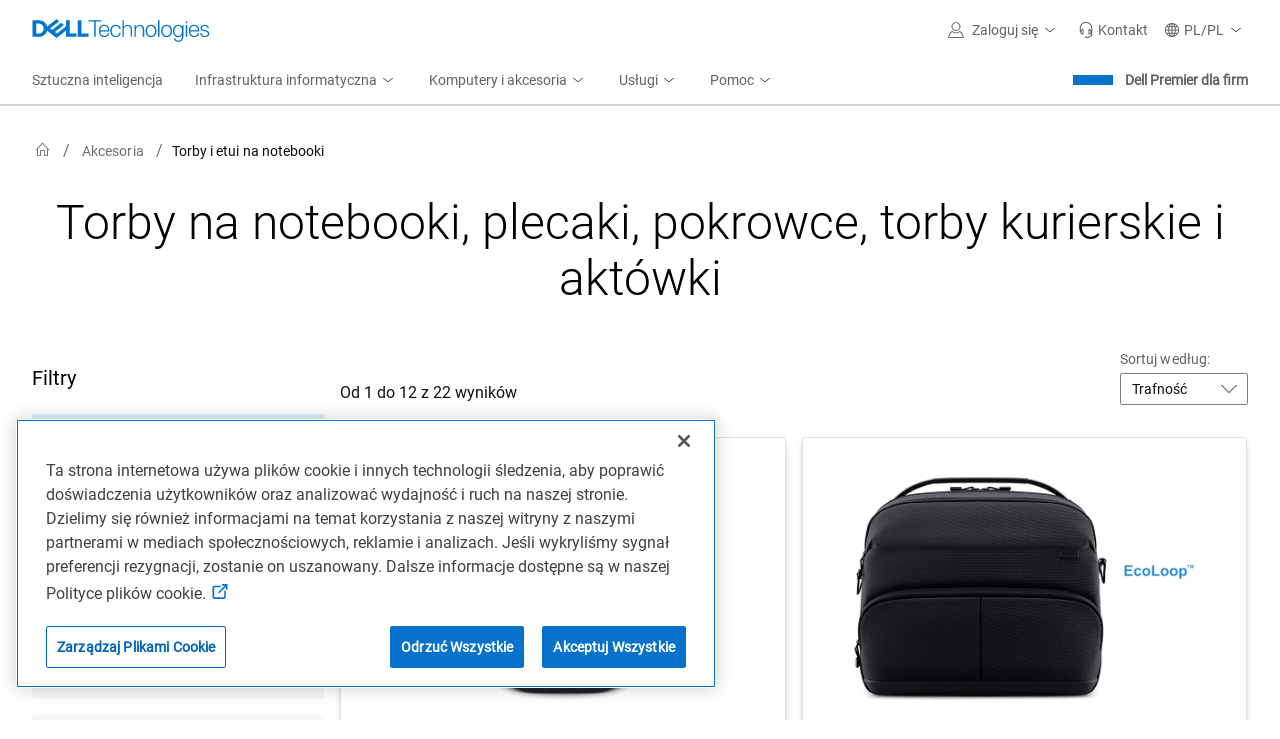

--- FILE ---
content_type: text/css
request_url: https://www.dell.com/cdn/assets/shop/styles/global-smart-modal.min.8b24262db7d0d86a063f41a4f8f3dca4.css
body_size: 533
content:
.smrt-modal-wrap{display:-ms-flexbox;display:flex;-ms-flex-pack:center;justify-content:center;-ms-flex-align:center;align-items:center;position:fixed;top:0;left:0;right:0;bottom:0;z-index:99999}.smrt-modal-wrap .smrt-shadow-box{display:block}.smrt-close-modal,.smrt-modal-wrap .smrt-close-icon{width:14px;height:14px;background:url("data:image/svg+xml;charset=utf-8,%3Csvg xmlns='http://www.w3.org/2000/svg' viewBox='0 0 14.5 14.5'%3E%3Cpath d='M.9 14.4l-.7-.7c-.2-.2-.2-.5 0-.7L12.9.1c.2-.2.5-.2.7 0l.7.7c.2.2.2.5 0 .7L1.6 14.4c-.2.1-.6.1-.7 0z' fill='%23737373'/%3E%3Cpath d='M.1.9L.8.2c.2-.2.6-.2.8-.1l12.8 12.8c.2.2.2.5 0 .7l-.7.7c-.2.2-.5.2-.7 0L.1 1.6C0 1.4 0 1 .1.9z' fill='%23737373'/%3E%3C/svg%3E") no-repeat;margin-top:5px}.smrt-modal-wrap.smrt-simple-modal .smrt-modal .smrt-modal-header{border:0;padding-bottom:0}.smrt-modal-wrap.smrt-simple-modal .smrt-modal .smrt-modal-footer{margin-top:0;border:0;padding-top:10px}.smrt-modal-wrap.smrt-simple-modal .smrt-modal .smrt-modal-footer.hide{display:none}.smrt-modal{position:relative;padding:15px 20px;border-radius:6px;display:-ms-flexbox;display:flex;-ms-flex-direction:column;flex-direction:column;width:94%;border:none;z-index:100002;background:#fff;box-shadow:0 5px 15px rgba(0,0,0,.5);max-height:90vh}@media only screen and (min-width:768px){.smrt-modal{width:520px}}.smrt-modal-header{display:-ms-flexbox;display:flex;-ms-flex-pack:justify;justify-content:space-between;border-bottom:1px solid #ccc;min-height:16px;padding-bottom:5px}.smrt-modal-title{font-size:20px}.smrt-modal-body{-ms-flex:1;flex:1;padding:0 0 10px;overflow:auto;margin-top:20px;min-height:20px}.smrt-simple-modal .smrt-modal-body{margin-top:2px}.smrt-modal-body>div{padding-bottom:10px}.smrt-modal-body>div:last-child{padding-bottom:0}.smrt-modal-body h5{font-size:16px;line-height:20px;font-weight:400;margin:0 0 10px}.smrt-close-button{padding:6px 12px;background:#ddd;display:inline-block;border:0;border-radius:2px}.smrt-modal-footer{padding-top:20px;margin-top:15px;border-top:1px solid #ccc}.smrt-modal-message-wrap>div{padding-bottom:8px}.smrt-modal-message-wrap>div:last-child{padding-bottom:0}@media only screen and (max-width:767px){.smrt-modal{overflow:hidden;max-height:calc(100vh - 70px)}}.smrt-shadow-box{position:fixed;background-color:rgba(4,4,4,.5);z-index:100000;top:0;left:0;right:0;bottom:0}body[smrt-modal-open]{position:fixed;padding-right:15px;width:100%}@media (-ms-high-contrast:none),screen and (-ms-high-contrast:active){.smrt-modal{display:block}.smrt-modal-body{max-height:calc(80vh - 160px)}}

--- FILE ---
content_type: text/javascript
request_url: https://nexus.dell.com/dell/marketing/serverComponent.php?namespace=Marketing&staticJsPath=nexus.dell.com/dell/marketing/code/&publishedOn=Tue%20Jan%2027%2013:35:29%20GMT%202026&ClientID=123&PageID=https%3A%2F%2Fwww.dell.com%2Fpl-pl%2Fshop%2Ftorby%2Far%2F7301%3Fcountry%3Dpl%26language%3Dpl%26segment%3Dbsd%26cset%3Dplbsdt1%26categoryid%3D7301%26cms%3Dstp%26page%3Dresult%26module%3Dcsb_accessoriesresults%26geocountry%3Dus%26consent%3Dtrue
body_size: 370
content:

Marketing._serverTime = '2026-01-28 05:35:09'; Marketing._clientIP = '23.208.24.76'; Marketing.insertPageFiles(['https://nexus.dell.com/dell/marketing/code/f2dffa1b8fe24acb70db88b6c177c4e4.js?conditionId0=4949630','https://nexus.dell.com/dell/marketing/code/b6848c139b0d7ae32627ca05ec477659.js?conditionId0=4954020','https://nexus.dell.com/dell/marketing/code/083ab7d67bea51fc911210800f48617d.js?conditionId0=4973204','https://nexus.dell.com/dell/marketing/code/0cf9b075f5c519581a91ff262cfb2fbb.js?conditionId0=4936090&conditionId1=421951','https://nexus.dell.com/dell/marketing/code/b85bcf2ad0534638dffffa301dcd8740.js?conditionId0=4948893','https://nexus.dell.com/dell/marketing/code/897c3bf570801fad2d16fc795ed17829.js?conditionId0=4948232','https://nexus.dell.com/dell/marketing/code/e309d48194b4eabc20aaddd49dda02cb.js?conditionId0=4940888','https://nexus.dell.com/dell/marketing/code/46b7cd686ebc21d90b2f804e6313ebd9.js?conditionId0=4948879','https://nexus.dell.com/dell/marketing/code/df98a0c2d9ffca3f1ea05f2565709bf0.js?conditionId0=4944453','https://nexus.dell.com/dell/marketing/code/247f95785f01e94e540b6c864f6bd8a3.js?conditionId0=4968657','https://nexus.dell.com/dell/marketing/code/d4360ebb11c1ec018115a7e394058a4a.js?conditionId0=4954551']);Marketing.setPageSpecificDataDefinitionIds([]);

--- FILE ---
content_type: text/plain
request_url: https://c.6sc.co/?m=1
body_size: 3
content:
6suuid=062b341787162f0011a0796903020000f6a82c00

--- FILE ---
content_type: application/javascript
request_url: https://www.dell.com/F5Tb/ipeA/oq8p2/4a7mw/c1XaV2t29hhL6zk9Y3/HFFCUAE/ZQloM/wIUQlYB
body_size: 167548
content:
(function(){if(typeof Array.prototype.entries!=='function'){Object.defineProperty(Array.prototype,'entries',{value:function(){var index=0;const array=this;return {next:function(){if(index<array.length){return {value:[index,array[index++]],done:false};}else{return {done:true};}},[Symbol.iterator]:function(){return this;}};},writable:true,configurable:true});}}());(function(){LP();w43();Wb3();var d1=function(RC){var UY=RC%4;if(UY===2)UY=3;var E8=42+UY;var YY;if(E8===42){YY=function bC(Ar,R9){return Ar*R9;};}else if(E8===43){YY=function xq(TK,WC){return TK+WC;};}else{YY=function GM(zZ,lY){return zZ-lY;};}return YY;};var GF=function(){I4=["\x61\x70\x70\x6c\x79","\x66\x72\x6f\x6d\x43\x68\x61\x72\x43\x6f\x64\x65","\x53\x74\x72\x69\x6e\x67","\x63\x68\x61\x72\x43\x6f\x64\x65\x41\x74"];};var SY=function(){return PK.apply(this,[Ax,arguments]);};var vY=function(rH){try{if(rH!=null&&!SV["isNaN"](rH)){var x1=SV["parseFloat"](rH);if(!SV["isNaN"](x1)){return x1["toFixed"](2);}}}catch(MY){}return -1;};var SO=function(){GO=["\x6c\x65\x6e\x67\x74\x68","\x41\x72\x72\x61\x79","\x63\x6f\x6e\x73\x74\x72\x75\x63\x74\x6f\x72","\x6e\x75\x6d\x62\x65\x72"];};var hM=function(vf){return +vf;};var lr=function(C8,wJ){return C8%wJ;};var BH=function(){return PK.apply(this,[dk,arguments]);};var dM=function(kz,O8){return kz>O8;};var sb=function(){var FZ;if(typeof SV["window"]["XMLHttpRequest"]!=='undefined'){FZ=new (SV["window"]["XMLHttpRequest"])();}else if(typeof SV["window"]["XDomainRequest"]!=='undefined'){FZ=new (SV["window"]["XDomainRequest"])();FZ["onload"]=function(){this["readyState"]=4;if(this["onreadystatechange"] instanceof SV["Function"])this["onreadystatechange"]();};}else{FZ=new (SV["window"]["ActiveXObject"])('Microsoft.XMLHTTP');}if(typeof FZ["withCredentials"]!=='undefined'){FZ["withCredentials"]=true;}return FZ;};var c4=function(){if(SV["Date"]["now"]&&typeof SV["Date"]["now"]()==='number'){return SV["Date"]["now"]();}else{return +new (SV["Date"])();}};var TM=function(hz,nF){return hz^nF;};var wY=function(){return [];};var lJ=function(vO,zC){return vO&zC;};var gb=function(Wc){if(Wc==null)return -1;try{var Pc=0;for(var wc=0;wc<Wc["length"];wc++){var Kc=Wc["charCodeAt"](wc);if(Kc<128){Pc=Pc+Kc;}}return Pc;}catch(Gm){return -2;}};var s7=function(){return PK.apply(this,[M0,arguments]);};var LR=function(){return Rs.apply(this,[nx,arguments]);};var Mw=function(wh,sB){return wh<=sB;};var IU=function BU(Vd,EU){'use strict';var Lt=BU;switch(Vd){case AP:{var kp=EU[vE];var D2=EU[UA];var gU=EU[Ax];return kp[D2]=gU;}break;case Ol:{var dQ=EU[vE];var nQ=EU[UA];var Ec=EU[Ax];Em.push(Vh);try{var A2=Em.length;var sj=UU(UA);var fB;return fB=df(AP,[O2()[St(Wm)](Lr,gw,kt,SU),rd()[Rj(MQ)](sM,Dp),KQ()[Vj(qt)](hp,Rc),dQ.call(nQ,Ec)]),Em.pop(),fB;}catch(OQ){Em.splice(kd(A2,ls),Infinity,Vh);var Pj;return Pj=df(AP,[O2()[St(Wm)](Lr,gw,zT,UU([])),O2()[St(vc)](C7,TR,Nc,UU(UU([]))),KQ()[Vj(qt)].call(null,hp,Rc),OQ]),Em.pop(),Pj;}Em.pop();}break;case EE:{var BR=EU[vE];var zh=EU[UA];var wU=EU[Ax];Em.push(V7);BR[zh]=wU[rd()[Rj(HU)].call(null,Ps,l7)];Em.pop();}break;case dk:{var Bc=EU[vE];Em.push(zs);var Ch;return Ch=df(AP,[O2()[St(cB)](PO,Nt,Xw,sm),Bc]),Em.pop(),Ch;}break;case R0:{var JR=EU[vE];return typeof JR;}break;case mI:{Em.push(Mm);var d5=[KQ()[Vj(I5)].call(null,LZ,Pm),KQ()[Vj(P5)](Jr,UB),DU(typeof rd()[Rj(Lf)],pt('',[][[]]))?rd()[Rj(Nt)].apply(null,[kh,ER]):rd()[Rj(xc)](Lw,xs),O2()[St(Fh)].call(null,HG,ZG,UU(UU([])),vG),KQ()[Vj(jf)](bR,G7),O2()[St(hU)].apply(null,[GT,Xj,UU(UU([])),UU(UU(ls))]),O2()[St(g2)](nt,Ac,dd,TG),O2()[St(jt)].call(null,Ks,WU,UU(ls),UU(C5)),DU(typeof rd()[Rj(Nc)],pt('',[][[]]))?rd()[Rj(Nt)](AG,Ph):rd()[Rj(Oj)](Dd,q5),KQ()[Vj(E2)](YU,H7),rd()[Rj(ER)](Ih,Nc),KQ()[Vj(Fh)](J2,xR),rd()[Rj(Jt)](nc,pB),rd()[Rj(Vm)].call(null,lG,wG),rd()[Rj(ZB)](Vp,Sd),O2()[St(Wj)](Q7,hf,UU(UU(C5)),UU(UU([]))),rd()[Rj(IQ)].call(null,cj,Vs),O2()[St(cU)](Hd,qQ,IQ,WU),k2()[Fw(ps)](U7,WU,P5,ks,lQ,Ac),O2()[St(Pm)](E7,bG,P5,gj),rd()[Rj(l7)](cR,qB),rd()[Rj(Z2)](C2,Xm),rd()[Rj(M2)].apply(null,[zj,p5]),tj(typeof O2()[St(dd)],pt('',[][[]]))?O2()[St(gj)](Bd,Qp,sm,UU(UU([]))):O2()[St(N2)](jc,DQ,UU(UU({})),pR),j7()[Kw(H2)](UU([]),Jd,S2,vB,JT,P2),tj(typeof j7()[Kw(wT)],'undefined')?j7()[Kw(dw)].apply(null,[ZB,RU,Gc,g2,JT,UU(UU(C5))]):j7()[Kw(Yc)].call(null,H7,bm,xQ,kt,qp,dd),k2()[Fw(jw)](dw,UU(UU(ls)),Nt,Jd,Od,vU)];if(x2(typeof SV[Wp()[Ht(P2)](wT,TQ,zB,Pm,Pd,MQ)][Qs()[Hc(HU)](qT,Sd,Nt,fR)],KQ()[Vj(Wd)](sd,Ac))){var zU;return Em.pop(),zU=null,zU;}var Op=d5[O2()[St(C5)](OK,TQ,EB,UU([]))];var t5=KQ()[Vj(rt)](g1,Ww);for(var Pw=C5;v7(Pw,Op);Pw++){var kQ=d5[Pw];if(tj(SV[Wp()[Ht(P2)](wT,TQ,Pd,Vm,Pd,Dc)][Qs()[Hc(HU)](qT,pR,Nt,fR)][kQ],undefined)){t5=(DU(typeof KQ()[Vj(Dw)],pt([],[][[]]))?KQ()[Vj(vU)](Z5,cs):KQ()[Vj(rt)].call(null,g1,Ww))[KQ()[Vj(nR)](Rh,ht)](t5,k2()[Fw(HU)].apply(null,[ls,SU,gj,VB,s5,gt]))[KQ()[Vj(nR)](Rh,ht)](Pw);}}var F2;return Em.pop(),F2=t5,F2;}break;case U3:{var Is;Em.push(Ct);return Is=SV[rd()[Rj(hU)](jm,Ph)][rd()[Rj(Wj)](AR,zQ)],Em.pop(),Is;}break;case mk:{var Dj=EU[vE];Em.push(jB);var Lh=new (SV[j7()[Kw(P2)].call(null,UU(UU(ls)),jj,Xj,ER,vB,UU(UU({})))])();var QR=Lh[KQ()[Vj(Mj)](Ys,NB)](Dj);var lj=KQ()[Vj(rt)].apply(null,[Hr,Ww]);QR[KQ()[Vj(Ls)](c9,Kp)](function(RB){Em.push(Om);lj+=SV[KQ()[Vj(P2)].apply(null,[fm,fp])][O2()[St(jp)](m5,jf,UU(UU({})),LG)](RB);Em.pop();});var Bw;return Bw=SV[DU(typeof k2()[Fw(vB)],'undefined')?k2()[Fw(wT)].apply(null,[As,zm,cc,vR,Oj,P2]):k2()[Fw(C5)](N2,Xw,Pd,nd,kG,UU(UU(C5)))](lj),Em.pop(),Bw;}break;case HW:{return this;}break;case kk:{Em.push(MR);this[KQ()[Vj(r2)](MK,qt)]=UU(C5);var cT=this[O2()[St(sm)].call(null,xZ,xR,vB,UU({}))][C5][KQ()[Vj(qp)](pb,lc)];if(DU(O2()[St(vc)].call(null,Uh,TR,vc,E2),cT[O2()[St(Wm)](T9,gw,zB,UU(C5))]))throw cT[KQ()[Vj(qt)].call(null,LU,Rc)];var sR;return sR=this[Wp()[Ht(ps)](N2,Sm,UU({}),Xs,CQ,IQ)],Em.pop(),sR;}break;case dA:{var rU=EU[vE];var Zh=EU[UA];var t7;var bw;Em.push(g2);var hG;var Jj;var At=rd()[Rj(Wd)](Bh,V7);var JB=rU[O2()[St(GQ)](kR,Z7,cB,IQ)](At);for(Jj=C5;v7(Jj,JB[O2()[St(C5)].call(null,ZY,TQ,Fj,Sd)]);Jj++){t7=lr(lJ(Zw(Zh,Cg[rd()[Rj(H7)].apply(null,[HT,gt])]()),Cg[KQ()[Vj(mU)].call(null,qB,KR)]()),JB[O2()[St(C5)](ZY,TQ,Vm,pR)]);Zh*=sh[s5];Zh&=sh[bB];Zh+=sh[Nt];Zh&=sh[wj];bw=lr(lJ(Zw(Zh,wj),sh[N2]),JB[tj(typeof O2()[St(LG)],pt([],[][[]]))?O2()[St(C5)](ZY,TQ,Pd,rt):O2()[St(N2)](Xt,Pt,jt,Iw)]);Zh*=sh[s5];Zh&=sh[bB];Zh+=Cg[O2()[St(mU)](RQ,Vh,Od,Ww)]();Zh&=Cg[tj(typeof O2()[St(Nc)],'undefined')?O2()[St(nR)](tT,Wh,vc,zm):O2()[St(N2)].apply(null,[kt,Rt,zB,UU([])])]();hG=JB[t7];JB[t7]=JB[bw];JB[bw]=hG;}var qj;return qj=JB[j7()[Kw(N2)].apply(null,[UU(UU(ls)),tQ,Z2,Dc,N2,Jt])](At),Em.pop(),qj;}break;case UW:{Em.push(vR);var Aj;return Aj=DU(typeof KQ()[Vj(Iw)],pt([],[][[]]))?KQ()[Vj(vU)].call(null,CQ,Qj):KQ()[Vj(vG)](fz,Ic),Em.pop(),Aj;}break;case sx:{var Fd=EU[vE];var bT=EU[UA];var sT;Em.push(WG);return sT=pt(SV[KQ()[Vj(Ac)](S7,kt)][O2()[St(SU)](JG,Dh,gj,mU)](hw(SV[DU(typeof KQ()[Vj(nR)],pt([],[][[]]))?KQ()[Vj(vU)].call(null,Im,jh):KQ()[Vj(Ac)].call(null,S7,kt)][O2()[St(kt)](bQ,Vs,Od,UU([]))](),pt(kd(bT,Fd),ls))),Fd),Em.pop(),sT;}break;case V0:{Em.push(Ct);var Yd;return Yd=new (SV[rd()[Rj(Pm)](nf,tQ)])()[tj(typeof KQ()[Vj(wj)],pt('',[][[]]))?KQ()[Vj(SU)].apply(null,[Cq,NG]):KQ()[Vj(vU)](K5,hf)](),Em.pop(),Yd;}break;case EI:{var ds=EU[vE];Em.push(Km);if(tj(typeof ds,rd()[Rj(PB)].apply(null,[Fb,Pm]))){var VQ;return VQ=DU(typeof KQ()[Vj(U7)],'undefined')?KQ()[Vj(vU)](W2,Wt):KQ()[Vj(rt)](VD,Ww),Em.pop(),VQ;}var XQ;return XQ=ds[DU(typeof rd()[Rj(gR)],pt([],[][[]]))?rd()[Rj(Nt)](Zj,vj):rd()[Rj(SU)](jP,G7)](new (SV[DU(typeof rd()[Rj(sm)],pt([],[][[]]))?rd()[Rj(Nt)].call(null,kB,Rw):rd()[Rj(kt)].apply(null,[Bz,Ww])])(O2()[St(gt)](kJ,fU,UU([]),UU([])),k2()[Fw(rt)].call(null,ls,ZB,SG,SR,fQ,ls)),tj(typeof O2()[St(jw)],pt('',[][[]]))?O2()[St(dT)](qh,Gw,vU,Pd):O2()[St(N2)].apply(null,[ZQ,wd,r2,xc]))[rd()[Rj(SU)](jP,G7)](new (SV[rd()[Rj(kt)](Bz,Ww)])(O2()[St(Fs)](fK,CQ,zB,ER),k2()[Fw(rt)](ls,dd,P5,SR,fQ,gt)),KQ()[Vj(TG)].apply(null,[ph,zm]))[rd()[Rj(SU)](jP,G7)](new (SV[rd()[Rj(kt)](Bz,Ww)])(rd()[Rj(Pd)].apply(null,[kb,pU]),k2()[Fw(rt)](ls,UU(UU([])),U7,SR,fQ,kt)),rd()[Rj(I5)].call(null,gc,WG))[rd()[Rj(SU)](jP,G7)](new (SV[rd()[Rj(kt)](Bz,Ww)])(tj(typeof j7()[Kw(ps)],pt(KQ()[Vj(rt)].apply(null,[VD,Ww]),[][[]]))?j7()[Kw(HU)](UU({}),l5,gt,bB,N2,vG):j7()[Kw(Yc)](gR,r7,Mj,G7,ph,Kj),k2()[Fw(rt)].apply(null,[ls,Dc,Vm,SR,fQ,vc])),tj(typeof KQ()[Vj(MQ)],pt('',[][[]]))?KQ()[Vj(gR)](rq,O7):KQ()[Vj(vU)](xc,Ot))[rd()[Rj(SU)].apply(null,[jP,G7])](new (SV[rd()[Rj(kt)].call(null,Bz,Ww)])(tj(typeof Wp()[Ht(wT)],pt([],[][[]]))?Wp()[Ht(HU)](N2,l5,UU({}),wT,C5,qt):Wp()[Ht(wj)].call(null,bR,jf,Ac,Wd,vt,Dc),k2()[Fw(rt)](ls,Z7,HU,SR,fQ,RG)),rd()[Rj(P5)](tJ,T5))[rd()[Rj(SU)].apply(null,[jP,G7])](new (SV[rd()[Rj(kt)](Bz,Ww)])(DU(typeof rd()[Rj(qt)],pt([],[][[]]))?rd()[Rj(Nt)](lQ,ft):rd()[Rj(jf)](E5,bs),k2()[Fw(rt)](ls,LG,P2,SR,fQ,Y2)),tj(typeof KQ()[Vj(Iw)],pt([],[][[]]))?KQ()[Vj(Dw)].call(null,Z5,cU):KQ()[Vj(vU)](cG,X5))[rd()[Rj(SU)](jP,G7)](new (SV[rd()[Rj(kt)](Bz,Ww)])(tj(typeof rd()[Rj(jp)],'undefined')?rd()[Rj(E2)].call(null,bF,zG):rd()[Rj(Nt)](jt,Zj),k2()[Fw(rt)].apply(null,[ls,gR,nR,SR,fQ,Sd])),k2()[Fw(vB)].apply(null,[N2,MQ,Xs,md,zB,ps]))[tj(typeof rd()[Rj(ps)],pt([],[][[]]))?rd()[Rj(SU)](jP,G7):rd()[Rj(Nt)].call(null,MU,Ot)](new (SV[rd()[Rj(kt)].apply(null,[Bz,Ww])])(O2()[St(Mj)].apply(null,[kA,DB,Fs,H7]),k2()[Fw(rt)].apply(null,[ls,UU(UU(C5)),I5,SR,fQ,Z7])),O2()[St(Kj)].apply(null,[qz,P5,UU(UU(ls)),LG]))[j7()[Kw(ps)].call(null,qt,VT,Vm,rt,s5,Jt)](C5,l7),Em.pop(),XQ;}break;case IP:{var zw=EU[vE];Em.push(mQ);var J5;return J5=zw&&x2(rd()[Rj(zB)](zY,EB),typeof SV[KQ()[Vj(Js)](Ah,HU)])&&DU(zw[DU(typeof O2()[St(VR)],'undefined')?O2()[St(N2)].call(null,EG,Qp,UU({}),UU(UU(C5))):O2()[St(bB)](NR,Kj,qR,GQ)],SV[KQ()[Vj(Js)](Ah,HU)])&&tj(zw,SV[KQ()[Vj(Js)](Ah,HU)][KQ()[Vj(vB)].apply(null,[GC,jR])])?KQ()[Vj(Ww)](zt,UQ):typeof zw,Em.pop(),J5;}break;case Bg:{Em.push(Hs);var Id;return Id=DU(typeof SV[rd()[Rj(vB)].call(null,XK,JG)][DU(typeof rd()[Rj(hU)],pt([],[][[]]))?rd()[Rj(Nt)](m7,Qf):rd()[Rj(Mm)](Uz,vc)],rd()[Rj(zB)].call(null,x9,EB))||DU(typeof SV[rd()[Rj(vB)](XK,JG)][rd()[Rj(NB)].apply(null,[BQ,x7])],rd()[Rj(zB)].call(null,x9,EB))||DU(typeof SV[rd()[Rj(vB)](XK,JG)][KQ()[Vj(hU)].call(null,GY,Nj)],rd()[Rj(zB)].call(null,x9,EB)),Em.pop(),Id;}break;case hk:{return this;}break;case l0:{var RT=EU[vE];Em.push(rp);var g7=SV[O2()[St(ps)](k7,tQ,jt,UU(UU([])))](RT);var Zd=[];for(var Nd in g7)Zd[rd()[Rj(wT)].call(null,tH,mt)](Nd);Zd[O2()[St(SG)].apply(null,[Rr,pB,UU(UU(C5)),SG])]();var fd;return fd=function tG(){Em.push(Zt);for(;Zd[O2()[St(C5)](IZ,TQ,Nc,vB)];){var QG=Zd[rd()[Rj(dT)](Ym,zj)]();if(z7(QG,g7)){var BT;return tG[rd()[Rj(HU)](Ah,l7)]=QG,tG[KQ()[Vj(r2)].call(null,GR,qt)]=UU(ls),Em.pop(),BT=tG,BT;}}tG[KQ()[Vj(r2)].call(null,GR,qt)]=UU(C5);var Cd;return Em.pop(),Cd=tG,Cd;},Em.pop(),fd;}break;case Qg:{return this;}break;case Ix:{Em.push(hp);try{var AQ=Em.length;var Uc=UU({});var lm;return lm=UU(UU(SV[rd()[Rj(vB)].call(null,Lp,JG)][O2()[St(xc)](XB,W7,mU,Mj)])),Em.pop(),lm;}catch(km){Em.splice(kd(AQ,ls),Infinity,hp);var q7;return Em.pop(),q7=UU({}),q7;}Em.pop();}break;}};var Lj=function(I2,EQ){return I2[I4[Yc]](EQ);};var Zp=function(){return PK.apply(this,[fg,arguments]);};var lB=function(){return SV["Math"]["floor"](SV["Math"]["random"]()*100000+10000);};var Cp=function Zs(Jm,Tw){'use strict';var nG=Zs;switch(Jm){case IP:{var CT=Tw[vE];var Dt=Tw[UA];var Ws=Tw[Ax];return CT[Dt]=Ws;}break;case M6:{var HR=Tw[vE];var qm=Tw[UA];var Sh=Tw[Ax];Em.push(Km);try{var wR=Em.length;var P7=UU(UU(vE));var cf;return cf=df(AP,[O2()[St(Wm)](pz,gw,dd,rt),rd()[Rj(MQ)](K1,Dp),KQ()[Vj(qt)].call(null,wm,Rc),HR.call(qm,Sh)]),Em.pop(),cf;}catch(bh){Em.splice(kd(wR,ls),Infinity,Km);var Rm;return Rm=df(AP,[tj(typeof O2()[St(NU)],pt([],[][[]]))?O2()[St(Wm)].apply(null,[pz,gw,UU(UU(C5)),UU(UU(ls))]):O2()[St(N2)].call(null,YR,gB,Dw,EB),DU(typeof O2()[St(M2)],pt('',[][[]]))?O2()[St(N2)].apply(null,[Yj,G5,dT,UU({})]):O2()[St(vc)].apply(null,[Rd,TR,UU([]),JT]),KQ()[Vj(qt)].call(null,wm,Rc),bh]),Em.pop(),Rm;}Em.pop();}break;case NA:{return this;}break;case jI:{var dh=Tw[vE];var jG;Em.push(Ij);return jG=df(AP,[O2()[St(cB)](RO,Nt,Js,sm),dh]),Em.pop(),jG;}break;case XE:{return this;}break;case HW:{return this;}break;case ND:{var WT;Em.push(jf);return WT=KQ()[Vj(vG)].apply(null,[mY,Ic]),Em.pop(),WT;}break;case UW:{var Nm=Tw[vE];Em.push(AU);var Cc=SV[O2()[St(ps)].call(null,UC,tQ,UU(UU({})),UU(UU(C5)))](Nm);var fT=[];for(var pT in Cc)fT[rd()[Rj(wT)](IO,mt)](pT);fT[O2()[St(SG)](n8,pB,G7,Nc)]();var xm;return xm=function ss(){Em.push(qt);for(;fT[O2()[St(C5)](Ap,TQ,Wj,Xs)];){var Np=fT[rd()[Rj(dT)].call(null,Im,zj)]();if(z7(Np,Cc)){var mR;return ss[rd()[Rj(HU)](Us,l7)]=Np,ss[KQ()[Vj(r2)].call(null,wQ,qt)]=UU(ls),Em.pop(),mR=ss,mR;}}ss[KQ()[Vj(r2)].call(null,wQ,qt)]=UU(C5);var rs;return Em.pop(),rs=ss,rs;},Em.pop(),xm;}break;case Fl:{Em.push(K2);this[KQ()[Vj(r2)](Uf,qt)]=UU(C5);var RR=this[O2()[St(sm)](jU,xR,Dw,vc)][C5][KQ()[Vj(qp)](WO,lc)];if(DU(tj(typeof O2()[St(cc)],pt([],[][[]]))?O2()[St(vc)].call(null,vp,TR,UU(UU(C5)),zB):O2()[St(N2)](WR,gj,Sd,gR),RR[DU(typeof O2()[St(Lf)],pt('',[][[]]))?O2()[St(N2)](hh,OG,st,ZB):O2()[St(Wm)](MC,gw,Fs,UU(UU({})))]))throw RR[KQ()[Vj(qt)].apply(null,[z5,Rc])];var A7;return A7=this[Wp()[Ht(ps)].apply(null,[N2,Pt,TG,SG,CQ,jt])],Em.pop(),A7;}break;case E3:{var M5=Tw[vE];Em.push(GU);var Ms;return Ms=M5&&x2(DU(typeof rd()[Rj(CQ)],'undefined')?rd()[Rj(Nt)](B7,Lc):rd()[Rj(zB)](Bq,EB),typeof SV[DU(typeof KQ()[Vj(Yh)],pt('',[][[]]))?KQ()[Vj(vU)](g5,nd):KQ()[Vj(Js)].apply(null,[hN,HU])])&&DU(M5[O2()[St(bB)](Pq,Kj,UU(ls),bB)],SV[KQ()[Vj(Js)].call(null,hN,HU)])&&tj(M5,SV[KQ()[Vj(Js)].call(null,hN,HU)][KQ()[Vj(vB)](r1,jR)])?KQ()[Vj(Ww)].call(null,LY,UQ):typeof M5,Em.pop(),Ms;}break;case EE:{var nh=Tw[vE];return typeof nh;}break;case EI:{var qd=Tw[vE];var wB=Tw[UA];var js=Tw[Ax];Em.push(Ct);qd[wB]=js[tj(typeof rd()[Rj(g2)],pt([],[][[]]))?rd()[Rj(HU)](np,l7):rd()[Rj(Nt)](S2,mB)];Em.pop();}break;case ql:{var mf=Tw[vE];var Lm=Tw[UA];var Fp=Tw[Ax];return mf[Lm]=Fp;}break;case Sl:{var xd=Tw[vE];var Oc=Tw[UA];var sQ=Tw[Ax];Em.push(Sw);try{var wf=Em.length;var Ep=UU(UA);var Mt;return Mt=df(AP,[O2()[St(Wm)](UJ,gw,Fs,UU(UU([]))),tj(typeof rd()[Rj(qp)],'undefined')?rd()[Rj(MQ)].call(null,vz,Dp):rd()[Rj(Nt)].apply(null,[vp,IG]),DU(typeof KQ()[Vj(O5)],pt('',[][[]]))?KQ()[Vj(vU)](OR,xU):KQ()[Vj(qt)](Sm,Rc),xd.call(Oc,sQ)]),Em.pop(),Mt;}catch(Ts){Em.splice(kd(wf,ls),Infinity,Sw);var rj;return rj=df(AP,[DU(typeof O2()[St(wt)],'undefined')?O2()[St(N2)].apply(null,[YG,hB,Ls,zT]):O2()[St(Wm)](UJ,gw,UU(ls),UU(UU(C5))),O2()[St(vc)].apply(null,[xw,TR,UU({}),qp]),KQ()[Vj(qt)](Sm,Rc),Ts]),Em.pop(),rj;}Em.pop();}break;case Ol:{return this;}break;case vA:{var FB=Tw[vE];var AB;Em.push(p5);return AB=df(AP,[O2()[St(cB)](KT,Nt,Od,JT),FB]),Em.pop(),AB;}break;case c6:{return this;}break;case pn:{return this;}break;case hx:{var mG;Em.push(Nh);return mG=DU(typeof KQ()[Vj(SU)],pt('',[][[]]))?KQ()[Vj(vU)](sp,r7):KQ()[Vj(vG)](B8,Ic),Em.pop(),mG;}break;case qW:{var zp=Tw[vE];Em.push(lU);var CB=SV[O2()[St(ps)](ZF,tQ,O7,UU(C5))](zp);var U5=[];for(var Ow in CB)U5[DU(typeof rd()[Rj(gR)],pt('',[][[]]))?rd()[Rj(Nt)](k7,bt):rd()[Rj(wT)].apply(null,[VY,mt])](Ow);U5[O2()[St(SG)](lO,pB,UU(UU([])),gt)]();var n5;return n5=function Gh(){Em.push(Xd);for(;U5[O2()[St(C5)](PH,TQ,U7,Sd)];){var UR=U5[rd()[Rj(dT)](gQ,zj)]();if(z7(UR,CB)){var ms;return Gh[rd()[Rj(HU)].apply(null,[ZY,l7])]=UR,Gh[tj(typeof KQ()[Vj(I5)],pt('',[][[]]))?KQ()[Vj(r2)](GC,qt):KQ()[Vj(vU)](GG,qs)]=UU(ls),Em.pop(),ms=Gh,ms;}}Gh[DU(typeof KQ()[Vj(pG)],pt('',[][[]]))?KQ()[Vj(vU)].apply(null,[MT,fh]):KQ()[Vj(r2)].call(null,GC,qt)]=UU(C5);var mm;return Em.pop(),mm=Gh,mm;},Em.pop(),n5;}break;case cE:{Em.push(Bh);this[KQ()[Vj(r2)](sH,qt)]=UU(C5);var JU=this[O2()[St(sm)].call(null,m1,xR,hU,EB)][C5][KQ()[Vj(qp)](tM,lc)];if(DU(O2()[St(vc)].apply(null,[PU,TR,Y2,UU([])]),JU[O2()[St(Wm)](N4,gw,UU(ls),C5)]))throw JU[KQ()[Vj(qt)].apply(null,[hm,Rc])];var Jh;return Jh=this[Wp()[Ht(ps)](N2,n2,bs,Z7,CQ,Wj)],Em.pop(),Jh;}break;}};var V5=function(){return SV["window"]["navigator"]["userAgent"]["replace"](/\\|"/g,'');};var B5=function KB(gG,Qh){'use strict';var Ns=KB;switch(gG){case UW:{var hR=function(p7,N7){Em.push(Oh);if(UU(qG)){for(var Ds=C5;v7(Ds,Cg[O2()[St(Nc)](sf,HU,Yc,hU)]());++Ds){if(v7(Ds,Xs)||DU(Ds,Fj)||DU(Ds,G7)||DU(Ds,gj)){Qm[Ds]=nj(ls);}else{Qm[Ds]=qG[O2()[St(C5)].apply(null,[C9,TQ,Ac,H2])];qG+=SV[KQ()[Vj(P2)].call(null,LO,fp)][tj(typeof O2()[St(Wd)],pt('',[][[]]))?O2()[St(jp)](wO,jf,vc,GQ):O2()[St(N2)](HQ,Zc,O7,jt)](Ds);}}}var lw=DU(typeof KQ()[Vj(ls)],pt([],[][[]]))?KQ()[Vj(vU)].call(null,Wh,YT):KQ()[Vj(rt)](J1,Ww);for(var rc=C5;v7(rc,p7[O2()[St(C5)].call(null,C9,TQ,Yc,UU(C5))]);rc++){var bc=p7[rd()[Rj(wj)](lR,XG)](rc);var f5=lJ(Zw(N7,wj),sh[N2]);N7*=sh[s5];N7&=sh[bB];N7+=sh[Nt];N7&=sh[wj];var c5=Qm[p7[O2()[St(H7)](Zj,kt,cU,Js)](rc)];if(DU(typeof bc[tj(typeof rd()[Rj(Yc)],pt([],[][[]]))?rd()[Rj(Js)](Sc,tm):rd()[Rj(Nt)](ZT,b5)],tj(typeof rd()[Rj(vB)],'undefined')?rd()[Rj(zB)](dK,EB):rd()[Rj(Nt)].call(null,Ut,Th))){var lh=bc[tj(typeof rd()[Rj(zB)],'undefined')?rd()[Rj(Js)].apply(null,[Sc,tm]):rd()[Rj(Nt)].apply(null,[dj,I7])](C5);if(zd(lh,Xs)&&v7(lh,Cg[O2()[St(Nc)](sf,HU,Fs,UU(C5))]())){c5=Qm[lh];}}if(zd(c5,sh[wT])){var zR=lr(f5,qG[O2()[St(C5)].call(null,C9,TQ,H2,bs)]);c5+=zR;c5%=qG[DU(typeof O2()[St(PB)],'undefined')?O2()[St(N2)].call(null,RU,N5,UU(UU(C5)),NT):O2()[St(C5)].call(null,C9,TQ,H2,Fj)];bc=qG[c5];}lw+=bc;}var MB;return Em.pop(),MB=lw,MB;};var Vc=function(Bj){var Tt=[0x428a2f98,0x71374491,0xb5c0fbcf,0xe9b5dba5,0x3956c25b,0x59f111f1,0x923f82a4,0xab1c5ed5,0xd807aa98,0x12835b01,0x243185be,0x550c7dc3,0x72be5d74,0x80deb1fe,0x9bdc06a7,0xc19bf174,0xe49b69c1,0xefbe4786,0x0fc19dc6,0x240ca1cc,0x2de92c6f,0x4a7484aa,0x5cb0a9dc,0x76f988da,0x983e5152,0xa831c66d,0xb00327c8,0xbf597fc7,0xc6e00bf3,0xd5a79147,0x06ca6351,0x14292967,0x27b70a85,0x2e1b2138,0x4d2c6dfc,0x53380d13,0x650a7354,0x766a0abb,0x81c2c92e,0x92722c85,0xa2bfe8a1,0xa81a664b,0xc24b8b70,0xc76c51a3,0xd192e819,0xd6990624,0xf40e3585,0x106aa070,0x19a4c116,0x1e376c08,0x2748774c,0x34b0bcb5,0x391c0cb3,0x4ed8aa4a,0x5b9cca4f,0x682e6ff3,0x748f82ee,0x78a5636f,0x84c87814,0x8cc70208,0x90befffa,0xa4506ceb,0xbef9a3f7,0xc67178f2];var DG=0x6a09e667;var F5=0xbb67ae85;var gh=0x3c6ef372;var PQ=0xa54ff53a;var V2=0x510e527f;var Yw=0x9b05688c;var Tj=0x1f83d9ab;var hd=0x5be0cd19;var K7=Tp(Bj);var qU=K7["length"]*8;K7+=SV["String"]["fromCharCode"](0x80);var Mc=K7["length"]/4+2;var fG=SV["Math"]["ceil"](Mc/16);var Nw=new (SV["Array"])(fG);for(var pQ=0;pQ<fG;pQ++){Nw[pQ]=new (SV["Array"])(16);for(var Up=0;Up<16;Up++){Nw[pQ][Up]=K7["charCodeAt"](pQ*64+Up*4)<<24|K7["charCodeAt"](pQ*64+Up*4+1)<<16|K7["charCodeAt"](pQ*64+Up*4+2)<<8|K7["charCodeAt"](pQ*64+Up*4+3)<<0;}}var sw=qU/SV["Math"]["pow"](2,32);Nw[fG-1][14]=SV["Math"]["floor"](sw);Nw[fG-1][15]=qU;for(var b7=0;b7<fG;b7++){var rR=new (SV["Array"])(64);var IR=DG;var YB=F5;var BB=gh;var ZU=PQ;var mp=V2;var BG=Yw;var vQ=Tj;var Yp=hd;for(var qc=0;qc<64;qc++){var J7=void 0,LT=void 0,Fm=void 0,dc=void 0,d7=void 0,XU=void 0;if(qc<16)rR[qc]=Nw[b7][qc];else{J7=Cj(rR[qc-15],7)^Cj(rR[qc-15],18)^rR[qc-15]>>>3;LT=Cj(rR[qc-2],17)^Cj(rR[qc-2],19)^rR[qc-2]>>>10;rR[qc]=rR[qc-16]+J7+rR[qc-7]+LT;}LT=Cj(mp,6)^Cj(mp,11)^Cj(mp,25);Fm=mp&BG^~mp&vQ;dc=Yp+LT+Fm+Tt[qc]+rR[qc];J7=Cj(IR,2)^Cj(IR,13)^Cj(IR,22);d7=IR&YB^IR&BB^YB&BB;XU=J7+d7;Yp=vQ;vQ=BG;BG=mp;mp=ZU+dc>>>0;ZU=BB;BB=YB;YB=IR;IR=dc+XU>>>0;}DG=DG+IR;F5=F5+YB;gh=gh+BB;PQ=PQ+ZU;V2=V2+mp;Yw=Yw+BG;Tj=Tj+vQ;hd=hd+Yp;}return [DG>>24&0xff,DG>>16&0xff,DG>>8&0xff,DG&0xff,F5>>24&0xff,F5>>16&0xff,F5>>8&0xff,F5&0xff,gh>>24&0xff,gh>>16&0xff,gh>>8&0xff,gh&0xff,PQ>>24&0xff,PQ>>16&0xff,PQ>>8&0xff,PQ&0xff,V2>>24&0xff,V2>>16&0xff,V2>>8&0xff,V2&0xff,Yw>>24&0xff,Yw>>16&0xff,Yw>>8&0xff,Yw&0xff,Tj>>24&0xff,Tj>>16&0xff,Tj>>8&0xff,Tj&0xff,hd>>24&0xff,hd>>16&0xff,hd>>8&0xff,hd&0xff];};var xj=function(){var DT=V5();var mj=-1;if(DT["indexOf"]('Trident/7.0')>-1)mj=11;else if(DT["indexOf"]('Trident/6.0')>-1)mj=10;else if(DT["indexOf"]('Trident/5.0')>-1)mj=9;else mj=0;return mj>=9;};var nT=function(){var zc=It();var pm=SV["Object"]["prototype"]["hasOwnProperty"].call(SV["Navigator"]["prototype"],'mediaDevices');var Ip=SV["Object"]["prototype"]["hasOwnProperty"].call(SV["Navigator"]["prototype"],'serviceWorker');var Hp=! !SV["window"]["browser"];var CR=typeof SV["ServiceWorker"]==='function';var Jc=typeof SV["ServiceWorkerContainer"]==='function';var k5=typeof SV["frames"]["ServiceWorkerRegistration"]==='function';var jT=SV["window"]["location"]&&SV["window"]["location"]["protocol"]==='http:';var Cw=zc&&(!pm||!Ip||!CR||!Hp||!Jc||!k5)&&!jT;return Cw;};var It=function(){var Hj=V5();var IT=/(iPhone|iPad).*AppleWebKit(?!.*(Version|CriOS))/i["test"](Hj);var VG=SV["navigator"]["platform"]==='MacIntel'&&SV["navigator"]["maxTouchPoints"]>1&&/(Safari)/["test"](Hj)&&!SV["window"]["MSStream"]&&typeof SV["navigator"]["standalone"]!=='undefined';return IT||VG;};var Bm=function(Gd){var Yt=SV["Math"]["floor"](SV["Math"]["random"]()*100000+10000);var cp=SV["String"](Gd*Yt);var l2=0;var Y7=[];var bd=cp["length"]>=18?true:false;while(Y7["length"]<6){Y7["push"](SV["parseInt"](cp["slice"](l2,l2+2),10));l2=bd?l2+3:l2+2;}var Pp=tt(Y7);return [Yt,Pp];};var hs=function(L5){if(L5===null||L5===undefined){return 0;}var KU=function Es(LB){return L5["toLowerCase"]()["includes"](LB["toLowerCase"]());};var Gf=0;(YQ&&YQ["fields"]||[])["some"](function(Ed){var rh=Ed["type"];var xG=Ed["labels"];if(xG["some"](KU)){Gf=SQ[rh];if(Ed["extensions"]&&Ed["extensions"]["labels"]&&Ed["extensions"]["labels"]["some"](function(CG){return L5["toLowerCase"]()["includes"](CG["toLowerCase"]());})){Gf=SQ[Ed["extensions"]["type"]];}return true;}return false;});return Gf;};var vw=function(W5){if(W5===undefined||W5==null){return false;}var TT=function JQ(WQ){return W5["toLowerCase"]()===WQ["toLowerCase"]();};return xB["some"](TT);};var Bs=function(Et){try{var Hm=new (SV["Set"])(SV["Object"]["values"](SQ));return Et["split"](';')["some"](function(M7){var KG=M7["split"](',');var Ew=SV["Number"](KG[KG["length"]-1]);return Hm["has"](Ew);});}catch(Os){return false;}};var Eh=function(vs){var Rf='';var j5=0;if(vs==null||SV["document"]["activeElement"]==null){return df(AP,["elementFullId",Rf,"elementIdType",j5]);}var R5=['id','name','for','placeholder','aria-label','aria-labelledby'];R5["forEach"](function(D7){if(!vs["hasAttribute"](D7)||Rf!==''&&j5!==0){return;}var Rp=vs["getAttribute"](D7);if(Rf===''&&(Rp!==null||Rp!==undefined)){Rf=Rp;}if(j5===0){j5=hs(Rp);}});return df(AP,["elementFullId",Rf,"elementIdType",j5]);};var Am=function(tU){var gp;if(tU==null){gp=SV["document"]["activeElement"];}else gp=tU;if(SV["document"]["activeElement"]==null)return -1;var QB=gp["getAttribute"]('name');if(QB==null){var tR=gp["getAttribute"]('id');if(tR==null)return -1;else return gb(tR);}return gb(QB);};var NQ=function(vT){var Xh=-1;var gs=[];if(! !vT&&typeof vT==='string'&&vT["length"]>0){var w7=vT["split"](';');if(w7["length"]>1&&w7[w7["length"]-1]===''){w7["pop"]();}Xh=SV["Math"]["floor"](SV["Math"]["random"]()*w7["length"]);var vd=w7[Xh]["split"](',');for(var vm in vd){if(!SV["isNaN"](vd[vm])&&!SV["isNaN"](SV["parseInt"](vd[vm],10))){gs["push"](vd[vm]);}}}else{var cm=SV["String"](FU(1,5));var MG='1';var cw=SV["String"](FU(20,70));var Hw=SV["String"](FU(100,300));var kU=SV["String"](FU(100,300));gs=[cm,MG,cw,Hw,kU];}return [Xh,gs];};var OU=function(PG,x5){var TB=typeof PG==='string'&&PG["length"]>0;var kT=!SV["isNaN"](x5)&&(SV["Number"](x5)===-1||ST()<SV["Number"](x5));if(!(TB&&kT)){return false;}var QQ='^([a-fA-F0-9]{31,32})$';return PG["search"](QQ)!==-1;};var XT=function(Gp,VU,gm){var Gt;do{Gt=IU(sx,[Gp,VU]);}while(DU(lr(Gt,gm),C5));return Gt;};var Qt=function(sU){var Vt=It(sU);Em.push(NR);var tB=SV[O2()[St(ps)](Td,tQ,Dw,jt)][KQ()[Vj(vB)](K1,jR)][KQ()[Vj(LG)](LQ,r5)].call(SV[rd()[Rj(Fh)].call(null,PR,Nt)][KQ()[Vj(vB)](K1,jR)],KQ()[Vj(gt)].call(null,Gb,fQ));var dU=SV[O2()[St(ps)](Td,tQ,xc,ER)][KQ()[Vj(vB)](K1,jR)][KQ()[Vj(LG)].apply(null,[LQ,r5])].call(SV[DU(typeof rd()[Rj(jp)],'undefined')?rd()[Rj(Nt)](tf,cQ):rd()[Rj(Fh)](PR,Nt)][KQ()[Vj(vB)].apply(null,[K1,jR])],Qs()[Hc(rt)](xT,pR,jw,dG));var rQ=UU(UU(SV[rd()[Rj(vB)](Kt,JG)][Qs()[Hc(vB)](Ld,pw,Nt,ct)]));var Zm=DU(typeof SV[Qs()[Hc(ps)].apply(null,[FR,r2,jw,L7])],rd()[Rj(zB)].apply(null,[C4,EB]));var c7=DU(typeof SV[KQ()[Vj(dT)](P9,Jt)],tj(typeof rd()[Rj(r2)],'undefined')?rd()[Rj(zB)].apply(null,[C4,EB]):rd()[Rj(Nt)].apply(null,[Jw,Mp]));var Uw=DU(typeof SV[O2()[St(Pd)].call(null,D1,lt,UU(C5),UU([]))][O2()[St(I5)](Qd,NU,UU(UU({})),Fj)],rd()[Rj(zB)](C4,EB));var ww=SV[tj(typeof rd()[Rj(nR)],pt('',[][[]]))?rd()[Rj(vB)].call(null,Kt,JG):rd()[Rj(Nt)](Xf,mh)][rd()[Rj(hU)].apply(null,[g8,Ph])]&&DU(SV[rd()[Rj(vB)](Kt,JG)][rd()[Rj(hU)](g8,Ph)][rd()[Rj(g2)](Um,Ss)],rd()[Rj(jt)](Or,zB));var rm=Vt&&(UU(tB)||UU(dU)||UU(Zm)||UU(rQ)||UU(c7)||UU(Uw))&&UU(ww);var v5;return Em.pop(),v5=rm,v5;};var Xp=function(mT){var n7;Em.push(gw);return n7=R7()[KQ()[Vj(Od)].call(null,Kd,SG)](function gT(ET){Em.push(E2);while(sh[ls])switch(ET[DU(typeof O2()[St(ps)],pt('',[][[]]))?O2()[St(N2)].apply(null,[Gj,IQ,ls,UU(UU({}))]):O2()[St(TG)].call(null,fj,Qw,dT,UU({}))]=ET[O2()[St(MQ)](E7,HB,UU(C5),D5)]){case C5:if(z7(O2()[St(P5)](Ud,UQ,UU(ls),MQ),SV[Wp()[Ht(P2)].call(null,wT,ZG,Dw,I5,Pd,UU([]))])){ET[DU(typeof O2()[St(bs)],pt('',[][[]]))?O2()[St(N2)](FQ,nR,Fh,Wd):O2()[St(MQ)].apply(null,[E7,HB,E2,zm])]=vU;break;}{var hT;return hT=ET[rd()[Rj(Od)](ft,mw)](KQ()[Vj(WU)](CU,Dc),null),Em.pop(),hT;}case vU:{var QT;return QT=ET[DU(typeof rd()[Rj(N2)],pt('',[][[]]))?rd()[Rj(Nt)](th,ZR):rd()[Rj(Od)](ft,mw)](KQ()[Vj(WU)](CU,Dc),SV[Wp()[Ht(P2)](wT,ZG,UU(UU(ls)),jt,Pd,s5)][DU(typeof O2()[St(Z7)],pt([],[][[]]))?O2()[St(N2)].call(null,pR,dj,vU,TG):O2()[St(P5)].call(null,Ud,UQ,kt,TG)][KQ()[Vj(Fs)](nw,Qw)](mT)),Em.pop(),QT;}case Yc:case rd()[Rj(Fs)](wp,Dw):{var hj;return hj=ET[O2()[St(gR)](xh,N2,jw,I5)](),Em.pop(),hj;}}Em.pop();},null,null,null,SV[rd()[Rj(Dw)].call(null,tp,Xj)]),Em.pop(),n7;};var GB=function(){if(UU(UU(vE))){}else if(UU({})){}else if(UU([])){}else if(UU([])){}else if(UU(vE)){return function FT(){Em.push(jh);var bp=V5();var bj=KQ()[Vj(rt)].call(null,xK,Ww);var Ft=[];for(var jd=C5;v7(jd,s5);jd++){var Dm=PT(bp);Ft[rd()[Rj(wT)](xf,mt)](Dm);bj=pt(bj,bp[Dm]);}var xt=[bj,Ft];var TU;return TU=xt[j7()[Kw(N2)].apply(null,[UU(UU(C5)),qH,Z2,Mj,N2,gR])](DU(typeof rd()[Rj(Nc)],pt([],[][[]]))?rd()[Rj(Nt)](GG,fw):rd()[Rj(cU)].apply(null,[CK,Od])),Em.pop(),TU;};}else{}};var AT=function(){Em.push(gd);try{var Cs=Em.length;var nB=UU(UA);var vh=c4();var rw=Jp()[tj(typeof rd()[Rj(Wm)],pt('',[][[]]))?rd()[Rj(SU)](UM,G7):rd()[Rj(Nt)].call(null,UQ,Aw)](new (SV[rd()[Rj(kt)](bJ,Ww)])(O2()[St(gt)](AK,fU,UU({}),hU),k2()[Fw(rt)](ls,zm,N2,Sp,fQ,r2)),KQ()[Vj(Kj)].apply(null,[lM,l7]));var S5=c4();var pp=kd(S5,vh);var X7;return X7=df(AP,[j7()[Kw(Ac)](zB,Bt,Gw,qp,wj,UU(ls)),rw,j7()[Kw(PB)](hU,GU,H5,EB,vU,ps),pp]),Em.pop(),X7;}catch(DR){Em.splice(kd(Cs,ls),Infinity,gd);var T7;return Em.pop(),T7={},T7;}Em.pop();};var Jp=function(){Em.push(Cm);var Y5=SV[KQ()[Vj(kt)](rZ,Xw)][KQ()[Vj(Pd)](Bq,xs)]?SV[KQ()[Vj(kt)].apply(null,[rZ,Xw])][DU(typeof KQ()[Vj(Z7)],pt('',[][[]]))?KQ()[Vj(vU)](OT,Uj):KQ()[Vj(Pd)](Bq,xs)]:nj(ls);var tw=SV[KQ()[Vj(kt)](rZ,Xw)][rd()[Rj(gj)](W8,UT)]?SV[DU(typeof KQ()[Vj(Pm)],pt('',[][[]]))?KQ()[Vj(vU)](Xw,Md):KQ()[Vj(kt)](rZ,Xw)][rd()[Rj(gj)](W8,UT)]:nj(ls);var OB=SV[DU(typeof Wp()[Ht(N2)],'undefined')?Wp()[Ht(wj)](cU,lT,Z7,Iw,cR,Wj):Wp()[Ht(P2)](wT,E9,Fj,vc,Pd,Wj)][Wp()[Ht(Ac)].apply(null,[jw,E1,C5,Od,wG,U7])]?SV[Wp()[Ht(P2)](wT,E9,wj,Od,Pd,jp)][DU(typeof Wp()[Ht(bB)],'undefined')?Wp()[Ht(wj)](kh,F7,ZB,Od,TR,UU(UU(C5))):Wp()[Ht(Ac)].apply(null,[jw,E1,GQ,Fj,wG,UU({})])]:nj(ls);var kw=SV[Wp()[Ht(P2)].apply(null,[wT,E9,xc,st,Pd,Iw])][DU(typeof O2()[St(NT)],'undefined')?O2()[St(N2)].apply(null,[qw,jQ,SU,pR]):O2()[St(jf)](qF,qt,E2,jp)]?SV[Wp()[Ht(P2)].call(null,wT,E9,UU(UU([])),E2,Pd,Dc)][O2()[St(jf)](qF,qt,RG,dw)]():nj(sh[ls]);var Gs=SV[Wp()[Ht(P2)](wT,E9,Fs,qR,Pd,I5)][O2()[St(E2)].call(null,xZ,ks,UU([]),UU(UU({})))]?SV[Wp()[Ht(P2)](wT,E9,G7,G7,Pd,Fs)][O2()[St(E2)](xZ,ks,WU,jt)]:nj(ls);var rB=nj(ls);var bU=[tj(typeof KQ()[Vj(NT)],pt('',[][[]]))?KQ()[Vj(rt)].call(null,l9,Ww):KQ()[Vj(vU)].apply(null,[Bp,sG]),rB,Qs()[Hc(jw)](pj,gt,Yc,TJ),IU(mI,[]),IU(Ix,[]),dB(q3,[]),dB(AP,[]),IU(V0,[]),IU(Bg,[]),Y5,tw,OB,kw,Gs];var Q5;return Q5=bU[j7()[Kw(N2)](jp,kA,Z2,P5,N2,dd)](O2()[St(G7)].call(null,Ef,UT,pR,Kj)),Em.pop(),Q5;};var hQ=function(){Em.push(ER);var WB;return WB=dB(xn,[SV[rd()[Rj(vB)].call(null,L7,JG)]]),Em.pop(),WB;};var XR=function(){Em.push(IB);var Hh=[Qc,Fc];var Xc=w5(rT);if(tj(Xc,UU([]))){try{var dp=Em.length;var fs=UU({});var rG=SV[DU(typeof KQ()[Vj(IQ)],'undefined')?KQ()[Vj(vU)].call(null,NR,Iw):KQ()[Vj(ZB)](vJ,ld)](Xc)[O2()[St(GQ)].apply(null,[Hb,Z7,nR,ps])](tj(typeof rd()[Rj(Pm)],pt([],[][[]]))?rd()[Rj(Yh)](jF,dR):rd()[Rj(Nt)](O5,Mh));if(zd(rG[O2()[St(C5)](Bb,TQ,UU({}),Fj)],N2)){var nU=SV[tj(typeof rd()[Rj(H2)],pt([],[][[]]))?rd()[Rj(rt)](HM,Mj):rd()[Rj(Nt)](sG,Td)](rG[vU],rt);nU=SV[O2()[St(qp)](WF,Ww,qR,Y2)](nU)?Qc:nU;Hh[C5]=nU;}}catch(Kh){Em.splice(kd(dp,ls),Infinity,IB);}}var ws;return Em.pop(),ws=Hh,ws;};var Tm=function(){var Ad=[nj(sh[ls]),nj(ls)];var SB=w5(nm);Em.push(Fh);if(tj(SB,UU([]))){try{var QU=Em.length;var kj=UU({});var lp=SV[KQ()[Vj(ZB)].call(null,f7,ld)](SB)[O2()[St(GQ)](Ej,Z7,Nc,g2)](rd()[Rj(Yh)].apply(null,[A5,dR]));if(zd(lp[O2()[St(C5)](k4,TQ,UU(UU(C5)),H7)],N2)){var UG=SV[rd()[Rj(rt)].call(null,Vw,Mj)](lp[ls],sh[nR]);var Tc=SV[rd()[Rj(rt)](Vw,Mj)](lp[Yc],rt);UG=SV[O2()[St(qp)](Sj,Ww,ER,zB)](UG)?nj(Cg[KQ()[Vj(Z7)].call(null,pDD,gSD)]()):UG;Tc=SV[O2()[St(qp)](Sj,Ww,UU(ls),xc)](Tc)?nj(ls):Tc;Ad=[Tc,UG];}}catch(m6D){Em.splice(kd(QU,ls),Infinity,Fh);}}var sID;return Em.pop(),sID=Ad,sID;};var bED=function(){Em.push(wG);var lVD=DU(typeof KQ()[Vj(SG)],pt([],[][[]]))?KQ()[Vj(vU)].apply(null,[jm,NWD]):KQ()[Vj(rt)](J4,Ww);var FSD=w5(nm);if(FSD){try{var MX=Em.length;var BnD=UU(UU(vE));var CSD=SV[tj(typeof KQ()[Vj(Wj)],'undefined')?KQ()[Vj(ZB)].call(null,UxD,ld):KQ()[Vj(vU)](Oj,LPD)](FSD)[O2()[St(GQ)].apply(null,[C6D,Z7,dw,rt])](rd()[Rj(Yh)](Z3D,dR));lVD=CSD[C5];}catch(nAD){Em.splice(kd(MX,ls),Infinity,wG);}}var nED;return Em.pop(),nED=lVD,nED;};var D3D=function(){Em.push(mlD);var DL=w5(nm);if(DL){try{var jVD=Em.length;var dPD=UU(UA);var TlD=SV[KQ()[Vj(ZB)].call(null,sJ,ld)](DL)[O2()[St(GQ)](QZ,Z7,UU([]),Kj)](rd()[Rj(Yh)].call(null,Pz,dR));if(zd(TlD[O2()[St(C5)].apply(null,[Jq,TQ,H7,hU])],wj)){var DVD=SV[rd()[Rj(rt)](xr,Mj)](TlD[Nt],rt);var CAD;return CAD=SV[O2()[St(qp)].apply(null,[kq,Ww,NT,UU(UU(C5))])](DVD)||DU(DVD,nj(sh[ls]))?nj(ls):DVD,Em.pop(),CAD;}}catch(ZvD){Em.splice(kd(jVD,ls),Infinity,mlD);var PxD;return Em.pop(),PxD=nj(sh[ls]),PxD;}}var J0D;return Em.pop(),J0D=nj(ls),J0D;};var LED=function(){Em.push(AX);var N6D=w5(nm);if(N6D){try{var x0D=Em.length;var j3D=UU([]);var l3D=SV[DU(typeof KQ()[Vj(nR)],'undefined')?KQ()[Vj(vU)](gj,Dd):KQ()[Vj(ZB)](s6D,ld)](N6D)[O2()[St(GQ)].apply(null,[g3D,Z7,jp,UU(UU([]))])](rd()[Rj(Yh)].apply(null,[qID,dR]));if(DU(l3D[DU(typeof O2()[St(Ls)],pt([],[][[]]))?O2()[St(N2)](WSD,p3D,zm,Wj):O2()[St(C5)](jH,TQ,jf,zm)],wj)){var hED;return Em.pop(),hED=l3D[bB],hED;}}catch(MnD){Em.splice(kd(x0D,ls),Infinity,AX);var j6D;return Em.pop(),j6D=null,j6D;}}var ZID;return Em.pop(),ZID=null,ZID;};var hlD=function(T0D,p2){Em.push(pvD);for(var xWD=C5;v7(xWD,p2[O2()[St(C5)](If,TQ,nR,UU(UU(ls)))]);xWD++){var tAD=p2[xWD];tAD[rd()[Rj(jw)](bq,RG)]=tAD[DU(typeof rd()[Rj(Mp)],pt('',[][[]]))?rd()[Rj(Nt)].apply(null,[FnD,wQ]):rd()[Rj(jw)](bq,RG)]||UU(UA);tAD[DU(typeof KQ()[Vj(U7)],pt([],[][[]]))?KQ()[Vj(vU)].call(null,LU,gt):KQ()[Vj(Nc)](TZ,bs)]=UU(UU([]));if(z7(tj(typeof rd()[Rj(AVD)],'undefined')?rd()[Rj(HU)](z8,l7):rd()[Rj(Nt)](b5,OVD),tAD))tAD[rd()[Rj(zT)](DY,NnD)]=UU(vE);SV[O2()[St(ps)].apply(null,[d9,tQ,Fs,GQ])][DU(typeof O2()[St(Z7)],'undefined')?O2()[St(N2)].call(null,mnD,bL,U7,NT):O2()[St(jw)](Pz,jPD,UU({}),Wd)](T0D,XPD(tAD[Wp()[Ht(PB)].apply(null,[Yc,CC,mU,Js,gt,gj])]),tAD);}Em.pop();};var bAD=function(FvD,HxD,gID){Em.push(QDD);if(HxD)hlD(FvD[KQ()[Vj(vB)].apply(null,[YF,jR])],HxD);if(gID)hlD(FvD,gID);SV[O2()[St(ps)].apply(null,[Jw,tQ,vc,UU(UU({}))])][tj(typeof O2()[St(Od)],pt('',[][[]]))?O2()[St(jw)](pID,jPD,Iw,g2):O2()[St(N2)].apply(null,[mnD,c6D,H7,Js])](FvD,tj(typeof KQ()[Vj(EB)],pt([],[][[]]))?KQ()[Vj(vB)].apply(null,[YF,jR]):KQ()[Vj(vU)](mxD,JgD),df(AP,[rd()[Rj(zT)](xvD,NnD),UU({})]));var kgD;return Em.pop(),kgD=FvD,kgD;};var XPD=function(w6D){Em.push(cU);var jlD=wvD(w6D,rd()[Rj(PB)](zX,Pm));var ESD;return ESD=x2(KQ()[Vj(Ww)].apply(null,[YG,UQ]),MPD(jlD))?jlD:SV[KQ()[Vj(P2)](ClD,fp)](jlD),Em.pop(),ESD;};var wvD=function(U2,S6D){Em.push(wj);if(OID(O2()[St(PB)](XgD,EG,MQ,dw),MPD(U2))||UU(U2)){var RDD;return Em.pop(),RDD=U2,RDD;}var xL=U2[SV[KQ()[Vj(Js)](sd,HU)][O2()[St(DQ)](zB,xs,Kj,zT)]];if(tj(sAD(C5),xL)){var rPD=xL.call(U2,S6D||O2()[St(dw)].call(null,SWD,TX,H2,Nt));if(OID(O2()[St(PB)](XgD,EG,dd,P2),MPD(rPD))){var zPD;return Em.pop(),zPD=rPD,zPD;}throw new (SV[Qs()[Hc(C5)](gt,Wm,wT,gj)])(O2()[St(HT)](jED,qB,dw,UU(UU({}))));}var dgD;return dgD=(DU(rd()[Rj(PB)](wVD,Pm),S6D)?SV[DU(typeof KQ()[Vj(O7)],pt([],[][[]]))?KQ()[Vj(vU)](gX,cVD):KQ()[Vj(P2)].call(null,QVD,fp)]:SV[Qs()[Hc(N2)](Qj,hU,bB,hU)])(U2),Em.pop(),dgD;};var c3D=function(lnD){if(UU(lnD)){G2=cU;LlD=l7;P3D=sh[U7];mPD=zB;m0D=zB;L0D=zB;BgD=zB;N0D=sh[G7];TPD=sh[G7];}};var tDD=function(){Em.push(W3D);Z6D=tj(typeof KQ()[Vj(Lf)],pt([],[][[]]))?KQ()[Vj(rt)].call(null,Cr,Ww):KQ()[Vj(vU)](r6D,xs);B2=sh[wT];V0D=sh[wT];pPD=C5;VX=KQ()[Vj(rt)](Cr,Ww);x3D=Cg[DU(typeof Wp()[Ht(vB)],pt([],[][[]]))?Wp()[Ht(wj)].apply(null,[Mj,hh,vU,Iw,PAD,Fh]):Wp()[Ht(vB)].apply(null,[Yc,D8,gt,pw,O7,Wj])]();ZnD=C5;slD=C5;LVD=KQ()[Vj(rt)].apply(null,[Cr,Ww]);bDD=C5;WxD=sh[wT];WlD=C5;v0D=sh[wT];p0D=Cg[Wp()[Ht(vB)](Yc,D8,Sd,G7,O7,qp)]();Em.pop();dX=C5;};var RlD=function(){xlD=C5;Em.push(QX);HED=tj(typeof KQ()[Vj(Js)],pt('',[][[]]))?KQ()[Vj(rt)](WJ,Ww):KQ()[Vj(vU)].call(null,qAD,HvD);f0D={};X3D=KQ()[Vj(rt)](WJ,Ww);H6D=C5;Em.pop();kvD=sh[wT];};var PSD=function(FxD,SxD,Y3D){Em.push(NR);try{var CPD=Em.length;var U3D=UU(UA);var AxD=C5;var IxD=UU([]);if(tj(SxD,ls)&&zd(V0D,P3D)){if(UU(CL[KQ()[Vj(Mm)](G0D,VVD)])){IxD=UU(UU({}));CL[KQ()[Vj(Mm)].call(null,G0D,VVD)]=UU(UU({}));}var fL;return fL=df(AP,[KQ()[Vj(NB)].call(null,DJ,VnD),AxD,rd()[Rj(qDD)].call(null,TC,bB),IxD,tj(typeof KQ()[Vj(Mm)],pt('',[][[]]))?KQ()[Vj(znD)](Nh,dd):KQ()[Vj(vU)](K2,j2),B2]),Em.pop(),fL;}if(DU(SxD,ls)&&v7(B2,LlD)||tj(SxD,sh[ls])&&v7(V0D,P3D)){var kED=FxD?FxD:SV[rd()[Rj(vB)].apply(null,[Kt,JG])][rd()[Rj(sDD)](gq,NT)];var QED=nj(ls);var IL=nj(ls);if(kED&&kED[rd()[Rj(qAD)].call(null,FQ,Jt)]&&kED[rd()[Rj(tm)].apply(null,[MED,zm])]){QED=SV[KQ()[Vj(Ac)](HDD,kt)][O2()[St(SU)].call(null,A5,Dh,UU([]),zT)](kED[rd()[Rj(qAD)](FQ,Jt)]);IL=SV[KQ()[Vj(Ac)](HDD,kt)][O2()[St(SU)](A5,Dh,qR,Ls)](kED[tj(typeof rd()[Rj(LG)],pt('',[][[]]))?rd()[Rj(tm)](MED,zm):rd()[Rj(Nt)](NX,zj)]);}else if(kED&&kED[O2()[St(HG)].call(null,mVD,d0D,qR,Od)]&&kED[KQ()[Vj(AVD)](dr,d0D)]){QED=SV[KQ()[Vj(Ac)].call(null,HDD,kt)][O2()[St(SU)].apply(null,[A5,Dh,wj,Mj])](kED[O2()[St(HG)](mVD,d0D,H7,r2)]);IL=SV[tj(typeof KQ()[Vj(O7)],'undefined')?KQ()[Vj(Ac)].apply(null,[HDD,kt]):KQ()[Vj(vU)](Km,nWD)][O2()[St(SU)](A5,Dh,vc,Fh)](kED[KQ()[Vj(AVD)](dr,d0D)]);}var zID=kED[DU(typeof KQ()[Vj(EB)],pt([],[][[]]))?KQ()[Vj(vU)].call(null,YAD,sgD):KQ()[Vj(Mp)](Az,YSD)];if(x2(zID,null))zID=kED[rd()[Rj(gw)].call(null,nK,th)];var hgD=Am(zID);AxD=kd(c4(),Y3D);var BID=KQ()[Vj(rt)](V4,Ww)[KQ()[Vj(nR)].apply(null,[IED,ht])](v0D,DU(typeof k2()[Fw(H2)],pt([],[][[]]))?k2()[Fw(wT)](MvD,JT,Xs,rp,zj,cc):k2()[Fw(HU)](ls,HU,Pm,fh,s5,JT))[KQ()[Vj(nR)](IED,ht)](SxD,k2()[Fw(HU)](ls,C5,xc,fh,s5,E2))[KQ()[Vj(nR)](IED,ht)](AxD,k2()[Fw(HU)].call(null,ls,I5,TG,fh,s5,UU({})))[KQ()[Vj(nR)](IED,ht)](QED,k2()[Fw(HU)](ls,dw,Dw,fh,s5,jt))[KQ()[Vj(nR)](IED,ht)](IL);if(tj(SxD,sh[ls])){BID=(DU(typeof KQ()[Vj(NU)],pt('',[][[]]))?KQ()[Vj(vU)].call(null,x6D,OPD):KQ()[Vj(rt)](V4,Ww))[KQ()[Vj(nR)](IED,ht)](BID,k2()[Fw(HU)].call(null,ls,mU,dd,fh,s5,UU(C5)))[KQ()[Vj(nR)].call(null,IED,ht)](hgD);var QgD=OID(typeof kED[KQ()[Vj(DQ)].call(null,MR,E2)],KQ()[Vj(Wd)].apply(null,[lvD,Ac]))?kED[KQ()[Vj(DQ)](MR,E2)]:kED[O2()[St(nc)].call(null,Eq,th,Fs,qR)];if(OID(QgD,null)&&tj(QgD,ls))BID=KQ()[Vj(rt)](V4,Ww)[KQ()[Vj(nR)](IED,ht)](BID,k2()[Fw(HU)](ls,qR,P5,fh,s5,WU))[DU(typeof KQ()[Vj(I5)],'undefined')?KQ()[Vj(vU)].call(null,sWD,XED):KQ()[Vj(nR)](IED,ht)](QgD);}if(OID(typeof kED[O2()[St(Yh)].apply(null,[S0D,KSD,Z7,SU])],KQ()[Vj(Wd)](lvD,Ac))&&DU(kED[O2()[St(Yh)].call(null,S0D,KSD,pR,Jt)],UU({})))BID=KQ()[Vj(rt)](V4,Ww)[KQ()[Vj(nR)](IED,ht)](BID,rd()[Rj(kG)](vp,Dh));BID=KQ()[Vj(rt)](V4,Ww)[tj(typeof KQ()[Vj(gt)],pt([],[][[]]))?KQ()[Vj(nR)].call(null,IED,ht):KQ()[Vj(vU)](Gj,BED)](BID,O2()[St(G7)].call(null,Ah,UT,bB,IQ));pPD=pt(pt(pt(pt(pt(pPD,v0D),SxD),AxD),QED),IL);Z6D=pt(Z6D,BID);}if(DU(SxD,ls))B2++;else V0D++;v0D++;var xED;return xED=df(AP,[KQ()[Vj(NB)](DJ,VnD),AxD,rd()[Rj(qDD)].apply(null,[TC,bB]),IxD,KQ()[Vj(znD)].apply(null,[Nh,dd]),B2]),Em.pop(),xED;}catch(AED){Em.splice(kd(CPD,ls),Infinity,NR);}Em.pop();};var pnD=function(wPD,PvD,mX){Em.push(Uh);try{var hxD=Em.length;var cX=UU(UA);var XID=wPD?wPD:SV[rd()[Rj(vB)].apply(null,[ZZ,JG])][rd()[Rj(sDD)](pM,NT)];var gvD=C5;var KPD=nj(ls);var KvD=Cg[KQ()[Vj(Z7)](cL,gSD)]();var p6D=UU({});if(zd(H6D,G2)){if(UU(CL[KQ()[Vj(Mm)](SZ,VVD)])){p6D=UU(UU(UA));CL[KQ()[Vj(Mm)](SZ,VVD)]=UU(UU(UA));}var DgD;return DgD=df(AP,[KQ()[Vj(NB)].apply(null,[S3,VnD]),gvD,O2()[St(EG)].call(null,OJ,Bd,Nc,sm),KPD,rd()[Rj(qDD)](xf,bB),p6D]),Em.pop(),DgD;}if(v7(H6D,G2)&&XID&&tj(XID[KQ()[Vj(HT)](Rb,jw)],undefined)){KPD=XID[KQ()[Vj(HT)].call(null,Rb,jw)];var kPD=XID[Qs()[Hc(dw)](C5,rt,wj,qh)];var TDD=XID[rd()[Rj(LX)].call(null,kI,Gw)]?ls:sh[wT];var KVD=XID[O2()[St(x7)](CED,Dc,UU([]),UU(UU(C5)))]?ls:C5;var GX=XID[KQ()[Vj(tVD)](OF,Lf)]?ls:C5;var DAD=XID[rd()[Rj(Xm)].apply(null,[DDD,ld])]?ls:C5;var NID=pt(pt(pt(hw(TDD,wj),hw(KVD,N2)),hw(GX,vU)),DAD);gvD=kd(c4(),mX);var GxD=Am(null);var LxD=C5;if(kPD&&KPD){if(tj(kPD,C5)&&tj(KPD,C5)&&tj(kPD,KPD))KPD=nj(ls);else KPD=tj(KPD,C5)?KPD:kPD;}if(DU(KVD,C5)&&DU(GX,sh[wT])&&DU(DAD,C5)&&dM(KPD,Xs)){if(DU(PvD,Yc)&&zd(KPD,Xs)&&Mw(KPD,Xm))KPD=nj(sh[vU]);else if(zd(KPD,U7)&&Mw(KPD,Wm))KPD=nj(sh[zB]);else if(zd(KPD,Cg[DU(typeof rd()[Rj(gj)],pt('',[][[]]))?rd()[Rj(Nt)](pX,Dp):rd()[Rj(wt)].apply(null,[YC,CgD])]())&&Mw(KPD,gw))KPD=nj(N2);else KPD=nj(vU);}if(tj(GxD,OxD)){jWD=C5;OxD=GxD;}else jWD=pt(jWD,ls);var O0D=OlD(KPD);if(DU(O0D,C5)){var z3D=KQ()[Vj(rt)](Tf,Ww)[KQ()[Vj(nR)].call(null,EJ,ht)](H6D,k2()[Fw(HU)](ls,Jt,IQ,HnD,s5,ps))[KQ()[Vj(nR)](EJ,ht)](PvD,k2()[Fw(HU)](ls,O7,Iw,HnD,s5,UU(UU({}))))[KQ()[Vj(nR)].call(null,EJ,ht)](gvD,k2()[Fw(HU)](ls,Pm,NT,HnD,s5,Js))[KQ()[Vj(nR)](EJ,ht)](KPD,k2()[Fw(HU)](ls,Nc,P5,HnD,s5,ls))[KQ()[Vj(nR)].call(null,EJ,ht)](LxD,k2()[Fw(HU)].apply(null,[ls,r2,qt,HnD,s5,UU(C5)]))[KQ()[Vj(nR)].call(null,EJ,ht)](NID,k2()[Fw(HU)](ls,gt,vc,HnD,s5,wj))[KQ()[Vj(nR)](EJ,ht)](GxD);if(tj(typeof XID[O2()[St(Yh)].call(null,dDD,KSD,UU(UU({})),ps)],KQ()[Vj(Wd)].apply(null,[d4,Ac]))&&DU(XID[O2()[St(Yh)].call(null,dDD,KSD,UU(C5),qt)],UU(UU(vE))))z3D=KQ()[Vj(rt)](Tf,Ww)[DU(typeof KQ()[Vj(LX)],'undefined')?KQ()[Vj(vU)](PAD,r2):KQ()[Vj(nR)].call(null,EJ,ht)](z3D,rd()[Rj(UB)](Pq,S2));z3D=(tj(typeof KQ()[Vj(GQ)],pt([],[][[]]))?KQ()[Vj(rt)].apply(null,[Tf,Ww]):KQ()[Vj(vU)](AgD,Pt))[KQ()[Vj(nR)].apply(null,[EJ,ht])](z3D,O2()[St(G7)](w9,UT,vG,jw));X3D=pt(X3D,z3D);kvD=pt(pt(pt(pt(pt(pt(kvD,H6D),PvD),gvD),KPD),NID),GxD);}else KvD=C5;}if(KvD&&XID&&XID[KQ()[Vj(HT)](Rb,jw)]){H6D++;}var hVD;return hVD=df(AP,[KQ()[Vj(NB)](S3,VnD),gvD,O2()[St(EG)].call(null,OJ,Bd,wj,zB),KPD,rd()[Rj(qDD)](xf,bB),p6D]),Em.pop(),hVD;}catch(RxD){Em.splice(kd(hxD,ls),Infinity,Uh);}Em.pop();};var HAD=function(KWD,OSD,RVD,XVD,XAD){Em.push(zDD);try{var jL=Em.length;var xID=UU(UU(vE));var cED=UU(UA);var Y6D=C5;var IAD=O2()[St(s5)](R6D,pG,Fh,UU([]));var kVD=RVD;var HWD=XVD;if(DU(OSD,ls)&&v7(bDD,L0D)||tj(OSD,ls)&&v7(WxD,BgD)){var UgD=KWD?KWD:SV[rd()[Rj(vB)](Wr,JG)][rd()[Rj(sDD)].call(null,G9,NT)];var OX=nj(ls),AlD=nj(ls);if(UgD&&UgD[rd()[Rj(qAD)].apply(null,[GU,Jt])]&&UgD[rd()[Rj(tm)](WnD,zm)]){OX=SV[KQ()[Vj(Ac)](cWD,kt)][O2()[St(SU)].apply(null,[FlD,Dh,vU,WU])](UgD[rd()[Rj(qAD)](GU,Jt)]);AlD=SV[DU(typeof KQ()[Vj(EG)],pt([],[][[]]))?KQ()[Vj(vU)](B3D,F7):KQ()[Vj(Ac)](cWD,kt)][DU(typeof O2()[St(gt)],pt('',[][[]]))?O2()[St(N2)](BED,MQ,bB,sm):O2()[St(SU)].call(null,FlD,Dh,JT,C5)](UgD[rd()[Rj(tm)].apply(null,[WnD,zm])]);}else if(UgD&&UgD[O2()[St(HG)].apply(null,[lgD,d0D,IQ,IQ])]&&UgD[KQ()[Vj(AVD)](nq,d0D)]){OX=SV[KQ()[Vj(Ac)].call(null,cWD,kt)][O2()[St(SU)].call(null,FlD,Dh,PB,Js)](UgD[O2()[St(HG)](lgD,d0D,jt,UU(ls))]);AlD=SV[KQ()[Vj(Ac)](cWD,kt)][O2()[St(SU)](FlD,Dh,Dc,Oj)](UgD[DU(typeof KQ()[Vj(SU)],pt([],[][[]]))?KQ()[Vj(vU)](HgD,Wh):KQ()[Vj(AVD)](nq,d0D)]);}else if(UgD&&UgD[O2()[St(Wh)].call(null,wz,I5,H2,Fh)]&&DU(zlD(UgD[O2()[St(Wh)](wz,I5,UU(UU({})),zB)]),O2()[St(PB)].call(null,zH,EG,vU,ps))){if(dM(UgD[DU(typeof O2()[St(Fh)],pt([],[][[]]))?O2()[St(N2)].call(null,QAD,xPD,WU,Js):O2()[St(Wh)].call(null,wz,I5,SG,wj)][tj(typeof O2()[St(Kj)],pt([],[][[]]))?O2()[St(C5)].apply(null,[pC,TQ,WU,P5]):O2()[St(N2)].apply(null,[mVD,EWD,UU(UU(C5)),GQ])],C5)){var tX=UgD[O2()[St(Wh)].apply(null,[wz,I5,zT,Wm])][C5];if(tX&&tX[rd()[Rj(qAD)](GU,Jt)]&&tX[rd()[Rj(tm)].apply(null,[WnD,zm])]){OX=SV[tj(typeof KQ()[Vj(Od)],pt([],[][[]]))?KQ()[Vj(Ac)](cWD,kt):KQ()[Vj(vU)].apply(null,[JL,fR])][DU(typeof O2()[St(Wd)],'undefined')?O2()[St(N2)](ZT,H0D,xc,UU(UU({}))):O2()[St(SU)](FlD,Dh,vU,Ac)](tX[rd()[Rj(qAD)](GU,Jt)]);AlD=SV[KQ()[Vj(Ac)].call(null,cWD,kt)][O2()[St(SU)](FlD,Dh,UU(UU([])),Oj)](tX[rd()[Rj(tm)](WnD,zm)]);}else if(tX&&tX[tj(typeof O2()[St(hU)],'undefined')?O2()[St(HG)](lgD,d0D,bB,O7):O2()[St(N2)](AVD,rlD,g2,UU([]))]&&tX[KQ()[Vj(AVD)](nq,d0D)]){OX=SV[KQ()[Vj(Ac)](cWD,kt)][O2()[St(SU)](FlD,Dh,UU(UU(ls)),g2)](tX[tj(typeof O2()[St(U7)],pt([],[][[]]))?O2()[St(HG)](lgD,d0D,UU(C5),Mj):O2()[St(N2)](Qp,Mj,r2,Fj)]);AlD=SV[KQ()[Vj(Ac)](cWD,kt)][O2()[St(SU)](FlD,Dh,SG,gj)](tX[KQ()[Vj(AVD)](nq,d0D)]);}IAD=DU(typeof KQ()[Vj(vc)],pt('',[][[]]))?KQ()[Vj(vU)].apply(null,[SR,Sm]):KQ()[Vj(s5)].apply(null,[RX,cB]);}else{cED=UU(vE);}}if(UU(cED)){Y6D=kd(c4(),XAD);var NSD=KQ()[Vj(rt)](PA,Ww)[KQ()[Vj(nR)].call(null,sH,ht)](dX,k2()[Fw(HU)].call(null,ls,UU(UU(C5)),U7,wED,s5,jw))[KQ()[Vj(nR)](sH,ht)](OSD,k2()[Fw(HU)].apply(null,[ls,vG,ls,wED,s5,s5]))[KQ()[Vj(nR)](sH,ht)](Y6D,k2()[Fw(HU)](ls,qR,E2,wED,s5,PB))[KQ()[Vj(nR)](sH,ht)](OX,k2()[Fw(HU)].apply(null,[ls,g2,WU,wED,s5,ls]))[KQ()[Vj(nR)].call(null,sH,ht)](AlD,k2()[Fw(HU)].call(null,ls,zT,MQ,wED,s5,Pd))[KQ()[Vj(nR)](sH,ht)](IAD);if(OID(typeof UgD[O2()[St(Yh)].call(null,gL,KSD,xc,Wj)],KQ()[Vj(Wd)].call(null,Bt,Ac))&&DU(UgD[O2()[St(Yh)].call(null,gL,KSD,Z7,Xw)],UU({})))NSD=KQ()[Vj(rt)](PA,Ww)[KQ()[Vj(nR)](sH,ht)](NSD,rd()[Rj(UB)].apply(null,[UID,S2]));LVD=KQ()[Vj(rt)](PA,Ww)[KQ()[Vj(nR)].call(null,sH,ht)](pt(LVD,NSD),O2()[St(G7)].apply(null,[dDD,UT,UU(UU([])),G7]));WlD=pt(pt(pt(pt(pt(WlD,dX),OSD),Y6D),OX),AlD);if(DU(OSD,ls))bDD++;else WxD++;dX++;kVD=C5;HWD=C5;}}var XWD;return XWD=df(AP,[KQ()[Vj(NB)](JH,VnD),Y6D,Qs()[Hc(zB)](t0D,jt,HU,cgD),kVD,rd()[Rj(q5)](VY,HG),HWD,O2()[St(NU)].call(null,dH,p5,SG,g2),cED]),Em.pop(),XWD;}catch(l0D){Em.splice(kd(jL,ls),Infinity,zDD);}Em.pop();};var gnD=function(K6D,R0D,hWD){Em.push(B7);try{var jgD=Em.length;var s2=UU({});var q2=C5;var K3D=UU({});if(DU(R0D,ls)&&v7(x3D,mPD)||tj(R0D,ls)&&v7(ZnD,m0D)){var zvD=K6D?K6D:SV[rd()[Rj(vB)](HID,JG)][DU(typeof rd()[Rj(zB)],pt([],[][[]]))?rd()[Rj(Nt)](h6D,WgD):rd()[Rj(sDD)].apply(null,[fAD,NT])];if(zvD&&tj(zvD[O2()[St(qDD)](Qw,nVD,pw,PB)],tj(typeof O2()[St(jp)],'undefined')?O2()[St(sDD)](VID,dw,Dc,Z7):O2()[St(N2)](YnD,YVD,D5,vc))){K3D=UU(UU(UA));var cPD=nj(ls);var z2=nj(ls);if(zvD&&zvD[rd()[Rj(qAD)](qPD,Jt)]&&zvD[rd()[Rj(tm)].call(null,K2,zm)]){cPD=SV[KQ()[Vj(Ac)](lG,kt)][O2()[St(SU)](qQ,Dh,ER,UU(UU({})))](zvD[rd()[Rj(qAD)](qPD,Jt)]);z2=SV[KQ()[Vj(Ac)].call(null,lG,kt)][O2()[St(SU)].apply(null,[qQ,Dh,ER,UU(C5)])](zvD[rd()[Rj(tm)](K2,zm)]);}else if(zvD&&zvD[DU(typeof O2()[St(JT)],'undefined')?O2()[St(N2)](Om,lAD,Z7,Pd):O2()[St(HG)].call(null,C6D,d0D,UU(UU([])),Pd)]&&zvD[KQ()[Vj(AVD)].apply(null,[sC,d0D])]){cPD=SV[KQ()[Vj(Ac)](lG,kt)][O2()[St(SU)](qQ,Dh,Dw,Fs)](zvD[O2()[St(HG)].call(null,C6D,d0D,H2,vG)]);z2=SV[KQ()[Vj(Ac)](lG,kt)][DU(typeof O2()[St(EG)],pt('',[][[]]))?O2()[St(N2)].apply(null,[DSD,WgD,UU(UU({})),TG]):O2()[St(SU)].apply(null,[qQ,Dh,WU,Dc])](zvD[KQ()[Vj(AVD)].apply(null,[sC,d0D])]);}q2=kd(c4(),hWD);var mvD=KQ()[Vj(rt)](j8,Ww)[KQ()[Vj(nR)].apply(null,[JX,ht])](p0D,k2()[Fw(HU)](ls,wj,Pd,mL,s5,SU))[KQ()[Vj(nR)].apply(null,[JX,ht])](R0D,tj(typeof k2()[Fw(Yc)],'undefined')?k2()[Fw(HU)](ls,H2,xc,mL,s5,bB):k2()[Fw(wT)](VlD,UU(UU({})),sm,HU,ASD,UU(ls)))[KQ()[Vj(nR)](JX,ht)](q2,k2()[Fw(HU)](ls,ps,Wm,mL,s5,P5))[KQ()[Vj(nR)](JX,ht)](cPD,k2()[Fw(HU)](ls,dT,cc,mL,s5,jt))[KQ()[Vj(nR)](JX,ht)](z2);if(tj(typeof zvD[O2()[St(Yh)](PDD,KSD,UU({}),UU(ls))],KQ()[Vj(Wd)](DED,Ac))&&DU(zvD[tj(typeof O2()[St(dw)],'undefined')?O2()[St(Yh)].call(null,PDD,KSD,mU,gR):O2()[St(N2)].call(null,Qp,mL,Xs,Dw)],UU({})))mvD=KQ()[Vj(rt)](j8,Ww)[KQ()[Vj(nR)](JX,ht)](mvD,rd()[Rj(UB)].apply(null,[qgD,S2]));slD=pt(pt(pt(pt(pt(slD,p0D),R0D),q2),cPD),z2);VX=KQ()[Vj(rt)](j8,Ww)[tj(typeof KQ()[Vj(E2)],pt('',[][[]]))?KQ()[Vj(nR)](JX,ht):KQ()[Vj(vU)](PlD,LDD)](pt(VX,mvD),O2()[St(G7)](k6D,UT,qp,vU));if(DU(R0D,ls))x3D++;else ZnD++;}}if(DU(R0D,ls))x3D++;else ZnD++;p0D++;var WED;return WED=df(AP,[tj(typeof KQ()[Vj(H7)],pt([],[][[]]))?KQ()[Vj(NB)](LWD,VnD):KQ()[Vj(vU)].apply(null,[nR,N5]),q2,KQ()[Vj(VWD)](CgD,qB),K3D]),Em.pop(),WED;}catch(KX){Em.splice(kd(jgD,ls),Infinity,B7);}Em.pop();};var QL=function(F6D,cID,WWD){Em.push(VR);try{var SSD=Em.length;var jAD=UU(UU(vE));var fnD=C5;var TgD=UU({});if(zd(xlD,N0D)){if(UU(CL[KQ()[Vj(Mm)].apply(null,[L7,VVD])])){TgD=UU(vE);CL[DU(typeof KQ()[Vj(VWD)],pt([],[][[]]))?KQ()[Vj(vU)](gj,dAD):KQ()[Vj(Mm)](L7,VVD)]=UU(UU(UA));}var MWD;return MWD=df(AP,[KQ()[Vj(NB)](XL,VnD),fnD,DU(typeof rd()[Rj(q5)],'undefined')?rd()[Rj(Nt)](jR,G0D):rd()[Rj(qDD)](CO,bB),TgD]),Em.pop(),MWD;}var b0D=F6D?F6D:SV[DU(typeof rd()[Rj(NU)],'undefined')?rd()[Rj(Nt)](dR,n6D):rd()[Rj(vB)](T6D,JG)][DU(typeof rd()[Rj(Y2)],pt([],[][[]]))?rd()[Rj(Nt)](G3D,M6D):rd()[Rj(sDD)](jU,NT)];var AWD=b0D[KQ()[Vj(Mp)].apply(null,[qM,YSD])];if(x2(AWD,null))AWD=b0D[rd()[Rj(gw)].call(null,rO,th)];var AL=vw(AWD[DU(typeof O2()[St(Fh)],pt([],[][[]]))?O2()[St(N2)](VgD,m2,kt,Nt):O2()[St(Wm)](CK,gw,vU,Od)]);var d6D=tj(qvD[rd()[Rj(MID)](Bd,M2)](F6D&&F6D[O2()[St(Wm)](CK,gw,UU({}),JT)]),nj(ls));if(UU(AL)&&UU(d6D)){var DWD;return DWD=df(AP,[KQ()[Vj(NB)](XL,VnD),fnD,rd()[Rj(qDD)](CO,bB),TgD]),Em.pop(),DWD;}var GWD=Am(AWD);var L2=KQ()[Vj(rt)](jS,Ww);var hvD=DU(typeof KQ()[Vj(hU)],pt([],[][[]]))?KQ()[Vj(vU)](X6D,tvD):KQ()[Vj(rt)](jS,Ww);var hDD=KQ()[Vj(rt)].apply(null,[jS,Ww]);var lWD=KQ()[Vj(rt)].apply(null,[jS,Ww]);if(DU(cID,s5)){L2=b0D[KQ()[Vj(HG)](q6D,YxD)];hvD=b0D[k2()[Fw(H2)].call(null,bB,MQ,r2,TAD,Uj,UU(ls))];hDD=b0D[O2()[St(qAD)](m7,NvD,Lf,zm)];lWD=b0D[rd()[Rj(YSD)](bR,Q0D)];}fnD=kd(c4(),WWD);var zAD=(DU(typeof KQ()[Vj(kt)],pt('',[][[]]))?KQ()[Vj(vU)](bR,mh):KQ()[Vj(rt)].call(null,jS,Ww))[KQ()[Vj(nR)].call(null,SlD,ht)](xlD,tj(typeof k2()[Fw(rt)],pt(KQ()[Vj(rt)].apply(null,[jS,Ww]),[][[]]))?k2()[Fw(HU)](ls,nR,Fh,ASD,s5,UU(UU(ls))):k2()[Fw(wT)](Ct,Fs,P2,UnD,PlD,jw))[tj(typeof KQ()[Vj(Wm)],'undefined')?KQ()[Vj(nR)](SlD,ht):KQ()[Vj(vU)].call(null,GU,dd)](cID,DU(typeof k2()[Fw(ps)],pt(KQ()[Vj(rt)](jS,Ww),[][[]]))?k2()[Fw(wT)](pID,H2,Fh,FnD,hf,Vm):k2()[Fw(HU)](ls,U7,rt,ASD,s5,qt))[KQ()[Vj(nR)](SlD,ht)](L2,k2()[Fw(HU)](ls,nR,cc,ASD,s5,IQ))[KQ()[Vj(nR)].apply(null,[SlD,ht])](hvD,k2()[Fw(HU)](ls,rt,g2,ASD,s5,wT))[tj(typeof KQ()[Vj(g2)],pt([],[][[]]))?KQ()[Vj(nR)](SlD,ht):KQ()[Vj(vU)](ZB,ER)](hDD,DU(typeof k2()[Fw(PB)],pt([],[][[]]))?k2()[Fw(wT)](PL,hU,Wd,r5,Wj,Nc):k2()[Fw(HU)].call(null,ls,G7,gt,ASD,s5,H2))[KQ()[Vj(nR)].apply(null,[SlD,ht])](lWD,k2()[Fw(HU)].call(null,ls,SG,Wd,ASD,s5,cc))[KQ()[Vj(nR)](SlD,ht)](fnD,k2()[Fw(HU)](ls,Pm,Od,ASD,s5,NT))[tj(typeof KQ()[Vj(gt)],pt('',[][[]]))?KQ()[Vj(nR)].call(null,SlD,ht):KQ()[Vj(vU)](Wt,PDD)](GWD);HED=(DU(typeof KQ()[Vj(WU)],pt([],[][[]]))?KQ()[Vj(vU)](CDD,dWD):KQ()[Vj(rt)].apply(null,[jS,Ww]))[KQ()[Vj(nR)].apply(null,[SlD,ht])](pt(HED,zAD),O2()[St(G7)].apply(null,[DPD,UT,UU({}),UU(ls)]));xlD++;var C0D;return C0D=df(AP,[KQ()[Vj(NB)](XL,VnD),fnD,rd()[Rj(qDD)].call(null,CO,bB),TgD]),Em.pop(),C0D;}catch(glD){Em.splice(kd(SSD,ls),Infinity,VR);}Em.pop();};var E0D=function(hnD,GgD){Em.push(nX);try{var bX=Em.length;var dED=UU(UA);var BL=C5;var RnD=UU({});if(zd(SV[O2()[St(ps)](wID,tQ,UU(UU(ls)),UU({}))][DU(typeof rd()[Rj(Xw)],pt([],[][[]]))?rd()[Rj(Nt)](CX,WAD):rd()[Rj(gt)](qED,HB)](f0D)[O2()[St(C5)](f1,TQ,UU(UU(C5)),ps)],TPD)){var fDD;return fDD=df(AP,[KQ()[Vj(NB)].call(null,XDD,VnD),BL,rd()[Rj(qDD)](M1,bB),RnD]),Em.pop(),fDD;}var nlD=hnD?hnD:SV[tj(typeof rd()[Rj(bB)],pt('',[][[]]))?rd()[Rj(vB)](IX,JG):rd()[Rj(Nt)](qT,PX)][rd()[Rj(sDD)](Dr,NT)];var dxD=nlD[KQ()[Vj(Mp)].apply(null,[wb,YSD])];if(x2(dxD,null))dxD=nlD[rd()[Rj(gw)].call(null,n1,th)];if(dxD[O2()[St(tm)](cWD,xQ,ER,g2)]&&tj(dxD[O2()[St(tm)](cWD,xQ,SU,Lf)][Wp()[Ht(zB)](vB,qT,LG,mU,znD,sm)](),O2()[St(gw)].call(null,lID,fQ,UU(UU(ls)),UU([])))){var UAD;return UAD=df(AP,[KQ()[Vj(NB)](XDD,VnD),BL,rd()[Rj(qDD)](M1,bB),RnD]),Em.pop(),UAD;}var qVD=Eh(dxD);var vSD=qVD[rd()[Rj(VVD)](JDD,YPD)];var jvD=qVD[DU(typeof KQ()[Vj(MID)],'undefined')?KQ()[Vj(vU)].apply(null,[Ct,Ct]):KQ()[Vj(nc)].apply(null,[kF,KED])];var bWD=Am(dxD);var GPD=sh[wT];var O3D=C5;var SPD=C5;var XvD=C5;if(tj(jvD,vU)&&tj(jvD,Ac)){GPD=DU(dxD[rd()[Rj(HU)].apply(null,[OgD,l7])],undefined)?sh[wT]:dxD[rd()[Rj(HU)](OgD,l7)][DU(typeof O2()[St(Pm)],pt([],[][[]]))?O2()[St(N2)](S0D,d0D,g2,UU({})):O2()[St(C5)].apply(null,[f1,TQ,NT,Ww])];O3D=qxD(dxD[rd()[Rj(HU)].apply(null,[OgD,l7])]);SPD=IWD(dxD[rd()[Rj(HU)](OgD,l7)]);XvD=fxD(dxD[rd()[Rj(HU)](OgD,l7)]);}if(jvD){if(UU(KlD[jvD])){KlD[jvD]=vSD;}else if(tj(KlD[jvD],vSD)){jvD=SQ[O2()[St(cc)](HC,ld,C5,vc)];}}BL=kd(c4(),GgD);if(dxD[rd()[Rj(HU)].call(null,OgD,l7)]&&dxD[rd()[Rj(HU)].call(null,OgD,l7)][O2()[St(C5)](f1,TQ,cU,Vm)]){f0D[vSD]=df(AP,[rd()[Rj(xR)](C7,Dc),bWD,Qs()[Hc(zT)](SG,cB,bB,dR),vSD,rd()[Rj(NvD)](Td,ZB),GPD,O2()[St(kG)].apply(null,[tnD,gj,st,Lf]),O3D,O2()[St(LX)](VK,pR,GQ,vc),SPD,DU(typeof k2()[Fw(jw)],pt(KQ()[Vj(rt)].apply(null,[Vn,Ww]),[][[]]))?k2()[Fw(wT)](qPD,UU([]),Xw,YX,hAD,UU({})):k2()[Fw(dw)](vB,Xs,jp,RID,nR,H2),XvD,KQ()[Vj(NB)](XDD,VnD),BL,O2()[St(Xm)].apply(null,[qO,Vm,dT,Y2]),jvD]);}else{delete f0D[vSD];}var lxD;return lxD=df(AP,[KQ()[Vj(NB)].apply(null,[XDD,VnD]),BL,rd()[Rj(qDD)].apply(null,[M1,bB]),RnD]),Em.pop(),lxD;}catch(n3D){Em.splice(kd(bX,ls),Infinity,nX);}Em.pop();};var fgD=function(){return [kvD,pPD,WlD,slD];};var RL=function(){return [H6D,v0D,dX,p0D];};var WL=function(){Em.push(wAD);var zxD=SV[DU(typeof O2()[St(dd)],'undefined')?O2()[St(N2)].call(null,Ap,pAD,UU(UU({})),WU):O2()[St(ps)](Sr,tQ,G7,zB)][O2()[St(D5)](pf,dvD,Wd,U7)](f0D)[tj(typeof O2()[St(pw)],'undefined')?O2()[St(wt)].call(null,dz,vPD,N2,Mj):O2()[St(N2)](TWD,L6D,Wd,UU({}))](function(PgD,EgD){return dB.apply(this,[dk,arguments]);},KQ()[Vj(rt)](Lb,Ww));var jnD;return Em.pop(),jnD=[X3D,Z6D,LVD,VX,HED,zxD],jnD;};var OlD=function(MxD){Em.push(HG);var V6D=SV[KQ()[Vj(PB)](Cz,sxD)][KQ()[Vj(Yh)].apply(null,[PDD,HB])];if(x2(SV[KQ()[Vj(PB)](Cz,sxD)][tj(typeof KQ()[Vj(cU)],pt('',[][[]]))?KQ()[Vj(Yh)].call(null,PDD,HB):KQ()[Vj(vU)].call(null,N5,pw)],null)){var r3D;return Em.pop(),r3D=C5,r3D;}var cAD=V6D[rd()[Rj(UQ)](Qf,FL)](O2()[St(Wm)].call(null,k9,gw,bB,Fs));var dnD=x2(cAD,null)?nj(ls):GVD(cAD);if(DU(dnD,ls)&&dM(jWD,ps)&&DU(MxD,nj(Cg[j7()[Kw(JT)].call(null,Jt,vPD,P5,jf,Yc,UU(UU(C5)))]()))){var FAD;return Em.pop(),FAD=ls,FAD;}else{var VSD;return Em.pop(),VSD=C5,VSD;}Em.pop();};var gVD=function(QnD){var FPD=UU([]);var NVD=Qc;var T2=Fc;var ZL=C5;var MAD=sh[ls];var LL=dB(NA,[]);Em.push(g0D);var IPD=UU({});var hPD=w5(rT);if(QnD||hPD){var s0D;return s0D=df(AP,[rd()[Rj(gt)](xU,HB),XR(),O2()[St(U7)](tPD,BX,UU({}),cU),hPD||LL,DU(typeof rd()[Rj(TG)],pt('',[][[]]))?rd()[Rj(Nt)].apply(null,[TvD,PAD]):rd()[Rj(wG)](Qr,nxD),FPD,rd()[Rj(Ct)].apply(null,[NDD,ASD]),IPD]),Em.pop(),s0D;}if(dB(P3,[])){var HlD=SV[DU(typeof rd()[Rj(jw)],'undefined')?rd()[Rj(Nt)](vDD,fh):rd()[Rj(vB)](lvD,JG)][rd()[Rj(znD)].call(null,D8,UvD)][KQ()[Vj(EG)](nH,mU)](pt(K0D,lL));var YED=SV[rd()[Rj(vB)](lvD,JG)][rd()[Rj(znD)].apply(null,[D8,UvD])][tj(typeof KQ()[Vj(kG)],pt([],[][[]]))?KQ()[Vj(EG)].apply(null,[nH,mU]):KQ()[Vj(vU)].call(null,Bt,fWD)](pt(K0D,rX));var V3D=SV[rd()[Rj(vB)](lvD,JG)][DU(typeof rd()[Rj(HU)],pt([],[][[]]))?rd()[Rj(Nt)].apply(null,[XxD,xQ]):rd()[Rj(znD)](D8,UvD)][KQ()[Vj(EG)](nH,mU)](pt(K0D,svD));if(UU(HlD)&&UU(YED)&&UU(V3D)){IPD=UU(UU(UA));var D6D;return D6D=df(AP,[rd()[Rj(gt)](xU,HB),[NVD,T2],tj(typeof O2()[St(q5)],pt([],[][[]]))?O2()[St(U7)].apply(null,[tPD,BX,UU(C5),H2]):O2()[St(N2)](NlD,hf,HU,s5),LL,tj(typeof rd()[Rj(cB)],'undefined')?rd()[Rj(wG)].call(null,Qr,nxD):rd()[Rj(Nt)](Bt,Z5),FPD,rd()[Rj(Ct)].apply(null,[NDD,ASD]),IPD]),Em.pop(),D6D;}else{if(HlD&&tj(HlD[rd()[Rj(MID)](pL,M2)](rd()[Rj(Yh)].apply(null,[cWD,dR])),nj(ls))&&UU(SV[O2()[St(qp)](XH,Ww,cc,nR)](SV[rd()[Rj(rt)].apply(null,[Zz,Mj])](HlD[DU(typeof O2()[St(jf)],pt('',[][[]]))?O2()[St(N2)](YDD,snD,Ac,gj):O2()[St(GQ)](YWD,Z7,U7,cU)](rd()[Rj(Yh)](cWD,dR))[C5],sh[nR])))&&UU(SV[O2()[St(qp)](XH,Ww,ZB,WU)](SV[rd()[Rj(rt)].call(null,Zz,Mj)](HlD[O2()[St(GQ)].call(null,YWD,Z7,mU,UU(UU(ls)))](rd()[Rj(Yh)].call(null,cWD,dR))[sh[ls]],rt)))){ZL=SV[rd()[Rj(rt)](Zz,Mj)](HlD[DU(typeof O2()[St(vU)],pt([],[][[]]))?O2()[St(N2)](KnD,pID,LG,Fh):O2()[St(GQ)](YWD,Z7,pR,Ac)](rd()[Rj(Yh)](cWD,dR))[C5],sh[nR]);MAD=SV[rd()[Rj(rt)](Zz,Mj)](HlD[O2()[St(GQ)].call(null,YWD,Z7,UU(ls),vB)](rd()[Rj(Yh)](cWD,dR))[sh[ls]],Cg[KQ()[Vj(cU)].apply(null,[MT,x7])]());}else{FPD=UU(UU({}));}if(YED&&tj(YED[rd()[Rj(MID)].call(null,pL,M2)](DU(typeof rd()[Rj(Lf)],pt('',[][[]]))?rd()[Rj(Nt)].call(null,fQ,g0D):rd()[Rj(Yh)](cWD,dR)),nj(ls))&&UU(SV[O2()[St(qp)](XH,Ww,mU,GQ)](SV[rd()[Rj(rt)](Zz,Mj)](YED[O2()[St(GQ)].apply(null,[YWD,Z7,vG,PB])](rd()[Rj(Yh)](cWD,dR))[C5],rt)))&&UU(SV[O2()[St(qp)].call(null,XH,Ww,jf,bs)](SV[rd()[Rj(rt)](Zz,Mj)](YED[O2()[St(GQ)](YWD,Z7,Ls,Ww)](rd()[Rj(Yh)].apply(null,[cWD,dR]))[ls],rt)))){NVD=SV[tj(typeof rd()[Rj(r2)],pt('',[][[]]))?rd()[Rj(rt)](Zz,Mj):rd()[Rj(Nt)].apply(null,[L7,F0D])](YED[O2()[St(GQ)](YWD,Z7,dT,NT)](DU(typeof rd()[Rj(qR)],'undefined')?rd()[Rj(Nt)](mlD,tlD):rd()[Rj(Yh)].call(null,cWD,dR))[C5],rt);}else{FPD=UU(UU({}));}if(V3D&&DU(typeof V3D,rd()[Rj(PB)].call(null,hY,Pm))){LL=V3D;}else{FPD=UU(vE);LL=V3D||LL;}}}else{ZL=NL;MAD=dID;NVD=VxD;T2=fID;LL=nPD;}if(UU(FPD)){if(dM(c4(),hw(ZL,jxD))){IPD=UU(vE);var cxD;return cxD=df(AP,[rd()[Rj(gt)].call(null,xU,HB),[Qc,Fc],O2()[St(U7)].call(null,tPD,BX,Nt,mU),dB(NA,[]),tj(typeof rd()[Rj(qDD)],pt([],[][[]]))?rd()[Rj(wG)](Qr,nxD):rd()[Rj(Nt)](NT,Uf),FPD,rd()[Rj(Ct)](NDD,ASD),IPD]),Em.pop(),cxD;}else{if(dM(c4(),kd(hw(ZL,jxD),llD(hw(hw(rt,MAD),jxD),l7)))){IPD=UU(vE);}var DlD;return DlD=df(AP,[rd()[Rj(gt)](xU,HB),[NVD,T2],O2()[St(U7)].call(null,tPD,BX,P2,zT),LL,rd()[Rj(wG)].call(null,Qr,nxD),FPD,DU(typeof rd()[Rj(IQ)],pt('',[][[]]))?rd()[Rj(Nt)].call(null,H5,LvD):rd()[Rj(Ct)](NDD,ASD),IPD]),Em.pop(),DlD;}}var SDD;return SDD=df(AP,[DU(typeof rd()[Rj(PB)],'undefined')?rd()[Rj(Nt)](z5,lt):rd()[Rj(gt)].apply(null,[xU,HB]),[NVD,T2],O2()[St(U7)](tPD,BX,Y2,UU(C5)),LL,rd()[Rj(wG)].apply(null,[Qr,nxD]),FPD,tj(typeof rd()[Rj(ps)],pt('',[][[]]))?rd()[Rj(Ct)](NDD,ASD):rd()[Rj(Nt)].call(null,pxD,ZlD),IPD]),Em.pop(),SDD;};var SVD=function(){Em.push(KL);var APD=dM(arguments[O2()[St(C5)](Kr,TQ,gR,P2)],sh[wT])&&tj(arguments[sh[wT]],undefined)?arguments[sh[wT]]:UU([]);v6D=KQ()[Vj(rt)].call(null,kH,Ww);TxD=nj(ls);var NED=dB(P3,[]);if(UU(APD)){if(NED){SV[rd()[Rj(vB)](Yq,JG)][tj(typeof rd()[Rj(IQ)],pt('',[][[]]))?rd()[Rj(znD)](nq,UvD):rd()[Rj(Nt)](m5,NAD)][KQ()[Vj(x7)](qK,dT)](GvD);SV[DU(typeof rd()[Rj(gj)],pt([],[][[]]))?rd()[Rj(Nt)].call(null,lX,f2):rd()[Rj(vB)](Yq,JG)][rd()[Rj(znD)].apply(null,[nq,UvD])][KQ()[Vj(x7)].call(null,qK,dT)](RWD);}var klD;return Em.pop(),klD=UU({}),klD;}var ZxD=bED();if(ZxD){if(OU(ZxD,KQ()[Vj(Vm)](NK,Ph))){v6D=ZxD;TxD=nj(ls);if(NED){var fED=SV[tj(typeof rd()[Rj(Pd)],'undefined')?rd()[Rj(vB)].call(null,Yq,JG):rd()[Rj(Nt)](gPD,jB)][rd()[Rj(znD)](nq,UvD)][KQ()[Vj(EG)](rY,mU)](GvD);var ElD=SV[rd()[Rj(vB)].call(null,Yq,JG)][rd()[Rj(znD)](nq,UvD)][KQ()[Vj(EG)].call(null,rY,mU)](RWD);if(tj(v6D,fED)||UU(OU(fED,ElD))){SV[rd()[Rj(vB)](Yq,JG)][rd()[Rj(znD)](nq,UvD)][KQ()[Vj(Wh)](tO,vU)](GvD,v6D);SV[DU(typeof rd()[Rj(VWD)],pt([],[][[]]))?rd()[Rj(Nt)](qlD,TL):rd()[Rj(vB)](Yq,JG)][rd()[Rj(znD)](nq,UvD)][KQ()[Vj(Wh)](tO,vU)](RWD,TxD);}}}else if(NED){var VAD=SV[rd()[Rj(vB)].apply(null,[Yq,JG])][rd()[Rj(znD)].call(null,nq,UvD)][KQ()[Vj(EG)](rY,mU)](RWD);if(VAD&&DU(VAD,DU(typeof KQ()[Vj(znD)],'undefined')?KQ()[Vj(vU)](As,gd):KQ()[Vj(Vm)](NK,Ph))){SV[rd()[Rj(vB)](Yq,JG)][tj(typeof rd()[Rj(Fj)],'undefined')?rd()[Rj(znD)].apply(null,[nq,UvD]):rd()[Rj(Nt)](YVD,bs)][tj(typeof KQ()[Vj(Nc)],pt([],[][[]]))?KQ()[Vj(x7)].call(null,qK,dT):KQ()[Vj(vU)](HB,VR)](GvD);SV[DU(typeof rd()[Rj(Y2)],pt('',[][[]]))?rd()[Rj(Nt)].apply(null,[hL,dL]):rd()[Rj(vB)](Yq,JG)][rd()[Rj(znD)](nq,UvD)][DU(typeof KQ()[Vj(RG)],pt('',[][[]]))?KQ()[Vj(vU)].apply(null,[m5,np]):KQ()[Vj(x7)].call(null,qK,dT)](RWD);v6D=KQ()[Vj(rt)].apply(null,[kH,Ww]);TxD=nj(sh[ls]);}}}if(NED){v6D=SV[rd()[Rj(vB)].call(null,Yq,JG)][rd()[Rj(znD)].apply(null,[nq,UvD])][KQ()[Vj(EG)].apply(null,[rY,mU])](GvD);TxD=SV[rd()[Rj(vB)](Yq,JG)][rd()[Rj(znD)](nq,UvD)][KQ()[Vj(EG)].apply(null,[rY,mU])](RWD);if(UU(OU(v6D,TxD))){SV[rd()[Rj(vB)].call(null,Yq,JG)][tj(typeof rd()[Rj(ER)],pt('',[][[]]))?rd()[Rj(znD)](nq,UvD):rd()[Rj(Nt)](Sw,zG)][tj(typeof KQ()[Vj(Vm)],pt('',[][[]]))?KQ()[Vj(x7)](qK,dT):KQ()[Vj(vU)].call(null,wlD,AVD)](GvD);SV[tj(typeof rd()[Rj(NB)],pt('',[][[]]))?rd()[Rj(vB)](Yq,JG):rd()[Rj(Nt)](dj,wL)][rd()[Rj(znD)].call(null,nq,UvD)][KQ()[Vj(x7)](qK,dT)](RWD);v6D=KQ()[Vj(rt)].call(null,kH,Ww);TxD=nj(sh[ls]);}}var ZX;return Em.pop(),ZX=OU(v6D,TxD),ZX;};var qX=function(tgD){Em.push(PU);if(tgD[tj(typeof KQ()[Vj(gt)],pt([],[][[]]))?KQ()[Vj(LG)](vED,r5):KQ()[Vj(vU)].call(null,tlD,rID)](RAD)){var JED=tgD[RAD];if(UU(JED)){Em.pop();return;}var zWD=JED[O2()[St(GQ)].apply(null,[nM,Z7,GQ,Dw])](rd()[Rj(Yh)].call(null,GC,dR));if(zd(zWD[O2()[St(C5)](Fz,TQ,Ww,Vm)],vU)){v6D=zWD[C5];TxD=zWD[ls];if(dB(P3,[])){try{var P0D=Em.length;var vID=UU([]);SV[rd()[Rj(vB)](d4,JG)][rd()[Rj(znD)](L1,UvD)][KQ()[Vj(Wh)](Kf,vU)](GvD,v6D);SV[rd()[Rj(vB)](d4,JG)][rd()[Rj(znD)](L1,UvD)][KQ()[Vj(Wh)](Kf,vU)](RWD,TxD);}catch(WPD){Em.splice(kd(P0D,ls),Infinity,PU);}}}}Em.pop();};var pgD=function(B0D,BPD){Em.push(Sj);var mgD=CnD;var F3D=bxD(BPD);var zVD=KQ()[Vj(rt)](zK,Ww)[KQ()[Vj(nR)].call(null,Ff,ht)](SV[tj(typeof KQ()[Vj(U7)],pt([],[][[]]))?KQ()[Vj(PB)](BC,sxD):KQ()[Vj(vU)](Rw,BvD)][tj(typeof rd()[Rj(HG)],'undefined')?rd()[Rj(hU)](Xb,Ph):rd()[Rj(Nt)](HVD,ML)][rd()[Rj(g2)](ClD,Ss)],k2()[Fw(zB)](vU,U7,r2,wL,hU,Ls))[KQ()[Vj(nR)](Ff,ht)](SV[KQ()[Vj(PB)](BC,sxD)][rd()[Rj(hU)](Xb,Ph)][rd()[Rj(xQ)](BF,TQ)],O2()[St(q5)](sf,ps,Ls,UU({})))[KQ()[Vj(nR)].call(null,Ff,ht)](B0D,DU(typeof Qs()[Hc(zB)],pt([],[][[]]))?Qs()[Hc(vU)](GID,Od,NDD,zt):Qs()[Hc(JT)](b3D,rt,Yc,RED))[KQ()[Vj(nR)].call(null,Ff,ht)](mgD);if(F3D){zVD+=rd()[Rj(lAD)](s9,Rc)[tj(typeof KQ()[Vj(EG)],'undefined')?KQ()[Vj(nR)](Ff,ht):KQ()[Vj(vU)](cnD,vnD)](F3D);}var ggD=sb();ggD[rd()[Rj(Ph)](ZK,wd)](KQ()[Vj(sDD)].apply(null,[Bf,E3D]),zVD,UU(UU({})));ggD[KQ()[Vj(qAD)](nK,TX)]=function(){Em.push(RX);dM(ggD[j7()[Kw(Js)](LG,zH,PWD,Dc,rt,g2)],Yc)&&KxD&&KxD(ggD);Em.pop();};ggD[O2()[St(MID)].apply(null,[wr,VB,cc,Pm])]();Em.pop();};var U6D=function(HL){Em.push(H3D);var pWD=dM(arguments[O2()[St(C5)].call(null,U4,TQ,Fj,sm)],sh[ls])&&tj(arguments[ls],undefined)?arguments[ls]:UU(UU(vE));var OWD=dM(arguments[O2()[St(C5)].call(null,U4,TQ,UU(UU(ls)),dT)],vU)&&tj(arguments[vU],undefined)?arguments[vU]:UU(UU(vE));var BxD=new (SV[tj(typeof KQ()[Vj(sDD)],pt([],[][[]]))?KQ()[Vj(tm)](Nb,tm):KQ()[Vj(vU)](r0D,W0D)])();if(pWD){BxD[rd()[Rj(nVD)].call(null,Zf,BX)](rd()[Rj(tWD)].call(null,Nb,OR));}if(OWD){BxD[rd()[Rj(nVD)].apply(null,[Zf,BX])](rd()[Rj(UvD)](lR,I0D));}if(dM(BxD[DU(typeof O2()[St(Yc)],pt('',[][[]]))?O2()[St(N2)](Us,fWD,UU(UU({})),UU([])):O2()[St(YSD)](jr,YvD,zB,Dc)],C5)){try{var k3D=Em.length;var IlD=UU(UA);pgD(SV[rd()[Rj(ps)].call(null,vxD,kt)][KQ()[Vj(gw)].call(null,gAD,W7)](BxD)[j7()[Kw(N2)](bs,UZ,Z2,Dw,N2,UU(UU({})))](k2()[Fw(HU)](ls,UU([]),Ac,Kt,s5,UU(C5))),HL);}catch(FgD){Em.splice(kd(k3D,ls),Infinity,H3D);}}Em.pop();};var PPD=function(){return v6D;};var bxD=function(MgD){var h0D=null;Em.push(rgD);try{var gxD=Em.length;var CID=UU(UA);if(MgD){h0D=LED();}if(UU(h0D)&&dB(P3,[])){h0D=SV[rd()[Rj(vB)](HnD,JG)][rd()[Rj(znD)].apply(null,[gJ,UvD])][tj(typeof KQ()[Vj(vU)],pt('',[][[]]))?KQ()[Vj(EG)].apply(null,[IK,mU]):KQ()[Vj(vU)](UID,Pm)](pt(K0D,JnD));}}catch(rxD){Em.splice(kd(gxD,ls),Infinity,rgD);var YL;return Em.pop(),YL=null,YL;}var KDD;return Em.pop(),KDD=h0D,KDD;};var lED=function(gED){Em.push(B3D);var mWD=df(AP,[KQ()[Vj(q5)].call(null,IK,Mh),dB(kx,[gED]),O2()[St(wG)](cL,Z2,Dc,nR),gED[DU(typeof Wp()[Ht(H2)],pt([],[][[]]))?Wp()[Ht(wj)](Dp,qAD,UU(UU([])),LG,VnD,UU([])):Wp()[Ht(P2)](wT,EvD,UU(UU({})),kt,Pd,H2)]&&gED[Wp()[Ht(P2)](wT,EvD,Sd,mU,Pd,cB)][Qs()[Hc(HU)](qT,pR,Nt,qlD)]?gED[Wp()[Ht(P2)].apply(null,[wT,EvD,UU(UU(ls)),ls,Pd,zm])][Qs()[Hc(HU)].call(null,qT,st,Nt,qlD)][O2()[St(C5)](U9,TQ,EB,UU(UU(C5)))]:nj(ls),tj(typeof rd()[Rj(Ac)],pt([],[][[]]))?rd()[Rj(wnD)].apply(null,[d4,d0D]):rd()[Rj(Nt)].apply(null,[MDD,NvD]),dB(MA,[gED]),O2()[St(Ct)].apply(null,[H9,nX,SU,UU({})]),DU(J3D(gED[DU(typeof KQ()[Vj(VB)],'undefined')?KQ()[Vj(vU)](gL,VB):KQ()[Vj(MID)].apply(null,[pC,MVD])]),O2()[St(PB)].call(null,qq,EG,Wm,H2))?sh[ls]:sh[wT],KQ()[Vj(LX)].call(null,Ub,SED),dB(OE,[gED]),rd()[Rj(VnD)](gJ,TL),dB(XE,[gED])]);var f3D;return Em.pop(),f3D=mWD,f3D;};var ZVD=function(xnD){Em.push(Dh);if(UU(xnD)||UU(xnD[O2()[St(xQ)].call(null,zs,vc,bs,NT)])){var IgD;return Em.pop(),IgD=[],IgD;}var nSD=xnD[O2()[St(xQ)](zs,vc,G7,qR)];var ODD=dB(xn,[nSD]);var hX=lED(nSD);var EAD=lED(SV[rd()[Rj(vB)](nd,JG)]);var Z0D=hX[rd()[Rj(VnD)](w2,TL)];var UPD=EAD[rd()[Rj(VnD)](w2,TL)];var LAD=KQ()[Vj(rt)](Wz,Ww)[KQ()[Vj(nR)](T6D,ht)](hX[KQ()[Vj(q5)](MSD,Mh)],k2()[Fw(HU)](ls,Yc,Nt,HB,s5,WU))[KQ()[Vj(nR)](T6D,ht)](hX[O2()[St(wG)](JlD,Z2,wj,Wm)],tj(typeof k2()[Fw(PB)],'undefined')?k2()[Fw(HU)](ls,TG,HU,HB,s5,Wm):k2()[Fw(wT)](rnD,dT,wj,VPD,EVD,zT))[DU(typeof KQ()[Vj(Z2)],pt([],[][[]]))?KQ()[Vj(vU)](XgD,K5):KQ()[Vj(nR)](T6D,ht)](hX[O2()[St(Ct)](CVD,nX,sm,g2)][j7()[Kw(vB)](I5,Q0D,Nt,zT,wj,H7)](),k2()[Fw(HU)](ls,UU({}),Vm,HB,s5,UU(UU({}))))[DU(typeof KQ()[Vj(vU)],pt([],[][[]]))?KQ()[Vj(vU)].call(null,tm,mL):KQ()[Vj(nR)].call(null,T6D,ht)](hX[rd()[Rj(wnD)].apply(null,[Ps,d0D])],k2()[Fw(HU)](ls,xc,Vm,HB,s5,rt))[KQ()[Vj(nR)].call(null,T6D,ht)](hX[KQ()[Vj(LX)].apply(null,[jDD,SED])]);var wxD=KQ()[Vj(rt)](Wz,Ww)[KQ()[Vj(nR)].apply(null,[T6D,ht])](EAD[KQ()[Vj(q5)].apply(null,[MSD,Mh])],k2()[Fw(HU)].call(null,ls,Dc,vG,HB,s5,PB))[KQ()[Vj(nR)](T6D,ht)](EAD[O2()[St(wG)].apply(null,[JlD,Z2,st,UU(C5)])],k2()[Fw(HU)](ls,UU([]),gR,HB,s5,Xw))[DU(typeof KQ()[Vj(E2)],'undefined')?KQ()[Vj(vU)].call(null,B6D,fvD):KQ()[Vj(nR)](T6D,ht)](EAD[O2()[St(Ct)](CVD,nX,UU(UU({})),UU([]))][tj(typeof j7()[Kw(vU)],'undefined')?j7()[Kw(vB)](MQ,Q0D,Nt,Vm,wj,ZB):j7()[Kw(Yc)](UU(UU({})),rnD,knD,cU,XL,UU(ls))](),k2()[Fw(HU)].apply(null,[ls,TG,dT,HB,s5,UU({})]))[KQ()[Vj(nR)](T6D,ht)](EAD[rd()[Rj(wnD)](Ps,d0D)],k2()[Fw(HU)](ls,bB,Oj,HB,s5,UU({})))[KQ()[Vj(nR)](T6D,ht)](EAD[KQ()[Vj(LX)](jDD,SED)]);var OL=Z0D[DU(typeof O2()[St(kt)],'undefined')?O2()[St(N2)].call(null,JG,Dc,Pd,cc):O2()[St(UQ)].apply(null,[j0D,tVD,Fh,UU(UU({}))])];var WX=UPD[O2()[St(UQ)](j0D,tVD,EB,g2)];var plD=Z0D[O2()[St(UQ)](j0D,tVD,UU(UU([])),UU(UU([])))];var lDD=UPD[O2()[St(UQ)](j0D,tVD,E2,dw)];var z0D=KQ()[Vj(rt)](Wz,Ww)[KQ()[Vj(nR)].call(null,T6D,ht)](plD,DU(typeof rd()[Rj(Fj)],pt('',[][[]]))?rd()[Rj(Nt)](lgD,mt):rd()[Rj(qB)].apply(null,[VT,vDD]))[KQ()[Vj(nR)].call(null,T6D,ht)](WX);var UX=KQ()[Vj(rt)](Wz,Ww)[KQ()[Vj(nR)](T6D,ht)](OL,O2()[St(lAD)](GR,MVD,UU(C5),Wd))[DU(typeof KQ()[Vj(Wd)],pt([],[][[]]))?KQ()[Vj(vU)](E2,SAD):KQ()[Vj(nR)].apply(null,[T6D,ht])](lDD);var vVD;return vVD=[df(AP,[Wp()[Ht(zT)](Yc,DID,I5,rt,Xs,UU(UU(ls))),LAD]),df(AP,[j7()[Kw(LG)](UU({}),DID,XG,Y2,Yc,vG),wxD]),df(AP,[KQ()[Vj(YSD)].call(null,c0D,ks),z0D]),df(AP,[O2()[St(Ph)].apply(null,[hID,O5,zB,sm]),UX]),df(AP,[tj(typeof O2()[St(rt)],pt('',[][[]]))?O2()[St(nVD)].call(null,WgD,g2,UU(UU({})),jp):O2()[St(N2)](sL,LU,UU(ls),cc),ODD])],Em.pop(),vVD;};var WVD=function(EID){return blD(EID)||dB(X,[EID])||JAD(EID)||dB(QA,[]);};var JAD=function(nvD,AID){Em.push(b3D);if(UU(nvD)){Em.pop();return;}if(DU(typeof nvD,rd()[Rj(PB)](WO,Pm))){var JID;return Em.pop(),JID=dB(Q6,[nvD,AID]),JID;}var QxD=SV[O2()[St(ps)](xxD,tQ,Fh,vU)][KQ()[Vj(vB)](Tz,jR)][j7()[Kw(vB)].call(null,Jt,L3D,Nt,I5,wj,UU(UU({})))].call(nvD)[tj(typeof j7()[Kw(LG)],'undefined')?j7()[Kw(ps)](UU({}),rAD,Vm,jf,s5,UU(C5)):j7()[Kw(Yc)](UU([]),xs,NG,xc,Q2,jp)](wj,nj(Cg[tj(typeof KQ()[Vj(Xw)],'undefined')?KQ()[Vj(Z7)].call(null,RgD,gSD):KQ()[Vj(vU)](x6D,rID)]()));if(DU(QxD,O2()[St(ps)](xxD,tQ,LG,UU(UU({}))))&&nvD[O2()[St(bB)](jc,Kj,UU(UU(C5)),kt)])QxD=nvD[O2()[St(bB)].apply(null,[jc,Kj,Jt,kt])][rd()[Rj(JT)].apply(null,[r0D,Rw])];if(DU(QxD,O2()[St(tWD)].apply(null,[MZ,lPD,dw,Fs]))||DU(QxD,KQ()[Vj(tm)](XB,tm))){var FX;return FX=SV[rd()[Rj(ps)](M3D,kt)][KQ()[Vj(gw)].apply(null,[fj,W7])](nvD),Em.pop(),FX;}if(DU(QxD,rd()[Rj(zG)].call(null,DO,Nj))||new (SV[rd()[Rj(kt)](KL,Ww)])(KQ()[Vj(VVD)](rVD,Xs))[O2()[St(VVD)].call(null,GH,Ct,cB,MQ)](QxD)){var J6D;return Em.pop(),J6D=dB(Q6,[nvD,AID]),J6D;}Em.pop();};var blD=function(GnD){Em.push(sVD);if(SV[rd()[Rj(ps)](t0D,kt)][tj(typeof Qs()[Hc(zB)],pt([],[][[]]))?Qs()[Hc(H7)](SnD,dT,Nt,OG):Qs()[Hc(vU)].call(null,gR,vG,PnD,tL)](GnD)){var SvD;return Em.pop(),SvD=dB(Q6,[GnD]),SvD;}Em.pop();};var OAD=function(){Em.push(r7);try{var fPD=Em.length;var A3D=UU(UU(vE));if(xj()||nT()){var wX;return Em.pop(),wX=[],wX;}var kL=SV[tj(typeof rd()[Rj(zT)],'undefined')?rd()[Rj(vB)](cH,JG):rd()[Rj(Nt)](cR,tvD)][KQ()[Vj(PB)](pF,sxD)][j7()[Kw(Wd)](Y2,E7,cB,Ac,jw,vU)](KQ()[Vj(xR)](rr,Y0D));kL[rd()[Rj(MVD)](Hd,zT)][Wp()[Ht(JT)](Nt,kX,Mj,rt,dAD,Kj)]=DU(typeof rd()[Rj(Fh)],pt('',[][[]]))?rd()[Rj(Nt)].apply(null,[VgD,xs]):rd()[Rj(WID)](pJ,bQ);SV[rd()[Rj(vB)].call(null,cH,JG)][KQ()[Vj(PB)](pF,sxD)][rd()[Rj(Y0D)](J9,mDD)][O2()[St(UvD)](KAD,nc,cc,cB)](kL);var CWD=kL[O2()[St(xQ)].call(null,dL,vc,UU(UU([])),Fj)];var BAD=dB(VN,[kL]);var pED=YgD(CWD);var JvD=dB(p0,[CWD]);kL[KQ()[Vj(NvD)].apply(null,[dO,Rw])]=Qs()[Hc(LG)](GID,Oj,wj,mB);var DxD=ZVD(kL);kL[O2()[St(tVD)](LJ,Yc,H2,Ls)]();var xX=[][KQ()[Vj(nR)].apply(null,[Nb,ht])](WVD(BAD),[df(AP,[rd()[Rj(Kp)].call(null,N9,dd),pED]),df(AP,[rd()[Rj(O5)].call(null,sJ,Yc),JvD])],WVD(DxD),[df(AP,[tj(typeof rd()[Rj(g2)],'undefined')?rd()[Rj(Om)](l1,sgD):rd()[Rj(Nt)](Zc,Vm),KQ()[Vj(rt)].call(null,UM,Ww)])]);var S3D;return Em.pop(),S3D=xX,S3D;}catch(IVD){Em.splice(kd(fPD,ls),Infinity,r7);var JVD;return Em.pop(),JVD=[],JVD;}Em.pop();};var YgD=function(w0D){Em.push(lU);if(w0D[tj(typeof KQ()[Vj(Ls)],pt('',[][[]]))?KQ()[Vj(MID)](j4,MVD):KQ()[Vj(vU)](qL,vL)]&&dM(SV[O2()[St(ps)](ZF,tQ,UU(ls),N2)][DU(typeof rd()[Rj(HG)],'undefined')?rd()[Rj(Nt)](cU,mQ):rd()[Rj(gt)](QZ,HB)](w0D[KQ()[Vj(MID)](j4,MVD)])[O2()[St(C5)](qZ,TQ,UU([]),Wd)],C5)){var AAD=[];for(var GL in w0D[KQ()[Vj(MID)](j4,MVD)]){if(SV[tj(typeof O2()[St(AVD)],'undefined')?O2()[St(ps)].apply(null,[ZF,tQ,UU(UU([])),gR]):O2()[St(N2)](wT,g6D,UU(UU(ls)),Od)][KQ()[Vj(vB)](EK,jR)][KQ()[Vj(LG)].apply(null,[EL,r5])].call(w0D[KQ()[Vj(MID)].call(null,j4,MVD)],GL)){AAD[tj(typeof rd()[Rj(qB)],'undefined')?rd()[Rj(wT)].apply(null,[VY,mt]):rd()[Rj(Nt)](PVD,SX)](GL);}}var YID=UVD(Vc(AAD[j7()[Kw(N2)](xc,ZWD,Z2,C5,N2,pw)](DU(typeof k2()[Fw(Js)],pt(DU(typeof KQ()[Vj(ps)],pt('',[][[]]))?KQ()[Vj(vU)](Od,c0D):KQ()[Vj(rt)](xW,Ww),[][[]]))?k2()[Fw(wT)].call(null,mAD,vc,NT,Js,K2,Ac):k2()[Fw(HU)].apply(null,[ls,Jt,vc,vvD,s5,ps]))));var clD;return Em.pop(),clD=YID,clD;}else{var R3D;return R3D=DU(typeof O2()[St(rt)],pt('',[][[]]))?O2()[St(N2)].call(null,xAD,mlD,UU(UU({})),Js):O2()[St(Mp)](U1,lAD,ls,Wm),Em.pop(),R3D;}Em.pop();};var VvD=function(){Em.push(VB);var kAD=k2()[Fw(Wd)].call(null,vB,P5,Ls,Dh,sDD,PB);try{var b6D=Em.length;var O6D=UU(UU(vE));var QlD=dB(Xn,[]);var nnD=tj(typeof rd()[Rj(UQ)],'undefined')?rd()[Rj(CQ)](zED,RvD):rd()[Rj(Nt)](Xw,IDD);if(SV[tj(typeof rd()[Rj(jf)],'undefined')?rd()[Rj(vB)].apply(null,[T3D,JG]):rd()[Rj(Nt)](FVD,Lc)][KQ()[Vj(lAD)](UxD,r2)]&&SV[rd()[Rj(vB)].apply(null,[T3D,JG])][KQ()[Vj(lAD)].apply(null,[UxD,r2])][KQ()[Vj(Ph)].apply(null,[k0D,WID])]){var XX=SV[rd()[Rj(vB)](T3D,JG)][KQ()[Vj(lAD)](UxD,r2)][KQ()[Vj(Ph)](k0D,WID)];nnD=KQ()[Vj(rt)].call(null,m1,Ww)[KQ()[Vj(nR)](vp,ht)](XX[DU(typeof O2()[St(zm)],pt([],[][[]]))?O2()[St(N2)].apply(null,[Dw,OPD,Wm,RG]):O2()[St(n0D)].call(null,Lq,U7,Nc,Xw)],k2()[Fw(HU)](ls,rt,TG,WSD,s5,Xs))[KQ()[Vj(nR)].apply(null,[vp,ht])](XX[KQ()[Vj(nVD)](qPD,EDD)],k2()[Fw(HU)](ls,P2,P5,WSD,s5,UU(UU(ls))))[KQ()[Vj(nR)](vp,ht)](XX[KQ()[Vj(tWD)].call(null,VgD,wnD)]);}var bPD=(DU(typeof KQ()[Vj(Ls)],pt('',[][[]]))?KQ()[Vj(vU)].apply(null,[Q2,pB]):KQ()[Vj(rt)](m1,Ww))[KQ()[Vj(nR)].call(null,vp,ht)](nnD,k2()[Fw(HU)](ls,Jt,wT,WSD,s5,ls))[KQ()[Vj(nR)](vp,ht)](QlD);var AnD;return Em.pop(),AnD=bPD,AnD;}catch(A6D){Em.splice(kd(b6D,ls),Infinity,VB);var Q6D;return Em.pop(),Q6D=kAD,Q6D;}Em.pop();};var X0D=function(){var fVD=dB(PS,[]);var EnD=rED(Gl,[]);Em.push(UWD);var HX=rED(WA,[]);var FED=KQ()[Vj(rt)].apply(null,[jJ,Ww])[KQ()[Vj(nR)](rVD,ht)](fVD,k2()[Fw(HU)].apply(null,[ls,ps,Wd,Us,s5,UU(ls)]))[DU(typeof KQ()[Vj(Wd)],'undefined')?KQ()[Vj(vU)](gDD,QvD):KQ()[Vj(nR)](rVD,ht)](EnD,k2()[Fw(HU)](ls,UU(UU(C5)),Vm,Us,s5,pw))[KQ()[Vj(nR)](rVD,ht)](HX);var A0D;return Em.pop(),A0D=FED,A0D;};var lSD=function(){Em.push(tPD);var ZgD=function(){return rED.apply(this,[EE,arguments]);};var C3D=function(){return rED.apply(this,[nk,arguments]);};var t6D=function zgD(){var JPD=[];Em.push(H2);for(var w3D in SV[rd()[Rj(vB)].apply(null,[nWD,JG])][KQ()[Vj(MID)](FWD,MVD)][KQ()[Vj(wnD)].apply(null,[rnD,B7])]){if(SV[O2()[St(ps)].call(null,fvD,tQ,pw,cB)][KQ()[Vj(vB)](H3D,jR)][tj(typeof KQ()[Vj(sDD)],pt([],[][[]]))?KQ()[Vj(LG)](sDD,r5):KQ()[Vj(vU)](ZDD,ls)].call(SV[DU(typeof rd()[Rj(Nc)],pt([],[][[]]))?rd()[Rj(Nt)].apply(null,[jED,bm]):rd()[Rj(vB)](nWD,JG)][KQ()[Vj(MID)].apply(null,[FWD,MVD])][tj(typeof KQ()[Vj(wj)],pt('',[][[]]))?KQ()[Vj(wnD)](rnD,B7):KQ()[Vj(vU)](KID,UlD)],w3D)){JPD[rd()[Rj(wT)].call(null,p3D,mt)](w3D);for(var ZED in SV[rd()[Rj(vB)](nWD,JG)][KQ()[Vj(MID)].call(null,FWD,MVD)][tj(typeof KQ()[Vj(tVD)],pt('',[][[]]))?KQ()[Vj(wnD)].call(null,rnD,B7):KQ()[Vj(vU)].apply(null,[ZWD,Td])][w3D]){if(SV[O2()[St(ps)](fvD,tQ,dT,UU(C5))][KQ()[Vj(vB)].call(null,H3D,jR)][KQ()[Vj(LG)](sDD,r5)].call(SV[rd()[Rj(vB)].call(null,nWD,JG)][tj(typeof KQ()[Vj(l7)],pt('',[][[]]))?KQ()[Vj(MID)].apply(null,[FWD,MVD]):KQ()[Vj(vU)](hID,Ld)][KQ()[Vj(wnD)](rnD,B7)][w3D],ZED)){JPD[rd()[Rj(wT)](p3D,mt)](ZED);}}}}var nL;return nL=UVD(Vc(SV[KQ()[Vj(NU)](QDD,JT)][k2()[Fw(H7)](wT,Xw,Yc,xR,cvD,Js)](JPD))),Em.pop(),nL;};if(UU(UU(SV[rd()[Rj(vB)].apply(null,[WDD,JG])][KQ()[Vj(MID)](mF,MVD)]))&&UU(UU(SV[DU(typeof rd()[Rj(Kp)],'undefined')?rd()[Rj(Nt)].apply(null,[q3D,mED]):rd()[Rj(vB)](WDD,JG)][DU(typeof KQ()[Vj(lAD)],pt('',[][[]]))?KQ()[Vj(vU)].apply(null,[vG,D0D]):KQ()[Vj(MID)](mF,MVD)][KQ()[Vj(wnD)].call(null,SF,B7)]))){if(UU(UU(SV[rd()[Rj(vB)](WDD,JG)][KQ()[Vj(MID)](mF,MVD)][KQ()[Vj(wnD)](SF,B7)][tj(typeof rd()[Rj(Rc)],'undefined')?rd()[Rj(v3D)](GR,Wj):rd()[Rj(Nt)].apply(null,[lt,LvD])]))&&UU(UU(SV[rd()[Rj(vB)].call(null,WDD,JG)][KQ()[Vj(MID)](mF,MVD)][KQ()[Vj(wnD)].call(null,SF,B7)][O2()[St(W6D)](bL,Y2,RG,JT)]))){if(DU(typeof SV[rd()[Rj(vB)].apply(null,[WDD,JG])][tj(typeof KQ()[Vj(Kp)],pt([],[][[]]))?KQ()[Vj(MID)].call(null,mF,MVD):KQ()[Vj(vU)](TvD,wlD)][KQ()[Vj(wnD)](SF,B7)][DU(typeof rd()[Rj(Rc)],pt([],[][[]]))?rd()[Rj(Nt)].apply(null,[W2,wj]):rd()[Rj(v3D)](GR,Wj)],rd()[Rj(zB)](KK,EB))&&DU(typeof SV[rd()[Rj(vB)].call(null,WDD,JG)][tj(typeof KQ()[Vj(DQ)],pt('',[][[]]))?KQ()[Vj(MID)].apply(null,[mF,MVD]):KQ()[Vj(vU)](R2,jED)][KQ()[Vj(wnD)](SF,B7)][rd()[Rj(v3D)](GR,Wj)],rd()[Rj(zB)](KK,EB))){var l6D=ZgD()&&C3D()?t6D():tj(typeof O2()[St(JT)],'undefined')?O2()[St(s5)](InD,pG,Pd,UU(C5)):O2()[St(N2)].call(null,IQ,VDD,UU(UU([])),gj);var GAD=l6D[tj(typeof j7()[Kw(Wd)],pt(DU(typeof KQ()[Vj(HU)],pt('',[][[]]))?KQ()[Vj(vU)](jm,E2):KQ()[Vj(rt)](Hn,Ww),[][[]]))?j7()[Kw(vB)].call(null,g2,E7,Nt,r2,wj,C5):j7()[Kw(Yc)](G7,K5,WG,ZB,zj,D5)]();var kSD;return Em.pop(),kSD=GAD,kSD;}}}var DX;return DX=KQ()[Vj(Vm)].call(null,A4,Ph),Em.pop(),DX;};var m3D=function(bgD){Em.push(ZQ);try{var bvD=Em.length;var QPD=UU(UU(vE));bgD();throw SV[Qs()[Hc(ls)].apply(null,[dw,C5,s5,bL])](cDD);}catch(nDD){Em.splice(kd(bvD,ls),Infinity,ZQ);var OvD=nDD[rd()[Rj(JT)].call(null,F7,Rw)],OnD=nDD[tj(typeof KQ()[Vj(C5)],pt([],[][[]]))?KQ()[Vj(jp)](Zb,ZG):KQ()[Vj(vU)](OED,cc)],LgD=nDD[rd()[Rj(ht)](Mf,QID)];var xVD;return xVD=df(AP,[KQ()[Vj(qB)].apply(null,[PED,kG]),LgD[O2()[St(GQ)](TJ,Z7,Vm,UU(UU({})))](Wp()[Ht(Js)].apply(null,[ls,c2,zm,Od,znD,zm]))[O2()[St(C5)](MO,TQ,Xw,bs)],rd()[Rj(JT)](F7,Rw),OvD,tj(typeof KQ()[Vj(r2)],'undefined')?KQ()[Vj(jp)].apply(null,[Zb,ZG]):KQ()[Vj(vU)](dlD,vj),OnD]),Em.pop(),xVD;}Em.pop();};var BVD=function(){Em.push(RPD);var ZPD;try{var KgD=Em.length;var nID=UU([]);ZPD=z7(KQ()[Vj(WID)](C7,kxD),SV[rd()[Rj(vB)](mVD,JG)]);ZPD=IU(sx,[ZPD?sh[bs]:sh[st],ZPD?Cg[KQ()[Vj(Y0D)](qr,pG)]():sh[dd]]);}catch(qWD){Em.splice(kd(KgD,ls),Infinity,RPD);ZPD=O2()[St(U7)].apply(null,[L3D,BX,qt,C5]);}var WvD;return WvD=ZPD[j7()[Kw(vB)].apply(null,[EB,LID,Nt,ZB,wj,UU(UU([]))])](),Em.pop(),WvD;};var vlD=function(){Em.push(WG);var IvD;try{var FID=Em.length;var JxD=UU([]);IvD=UU(UU(SV[rd()[Rj(vB)].call(null,vvD,JG)][O2()[St(wnD)](c1,wt,nR,UU(C5))]))&&DU(SV[rd()[Rj(vB)](vvD,JG)][DU(typeof O2()[St(jR)],'undefined')?O2()[St(N2)].apply(null,[DvD,TWD,UU(UU(C5)),Nt]):O2()[St(wnD)].call(null,c1,wt,Vm,ps)][O2()[St(qB)].call(null,GlD,RU,WU,JT)],tj(typeof k2()[Fw(jp)],'undefined')?k2()[Fw(LG)].call(null,bB,vG,Fj,CxD,C5,Xs):k2()[Fw(wT)].call(null,mw,ER,Lf,pDD,m7,Pm));IvD=IvD?hw(sh[ps],IU(sx,[sh[ls],IQ])):XT(sh[ls],sh[NT],sh[ps]);}catch(TnD){Em.splice(kd(FID,ls),Infinity,WG);IvD=O2()[St(U7)](fvD,BX,Ww,UU(UU({})));}var ngD;return ngD=IvD[j7()[Kw(vB)].call(null,Fh,OED,Nt,Wj,wj,IQ)](),Em.pop(),ngD;};var xSD=function(){var P6D;Em.push(Ud);try{var wDD=Em.length;var zL=UU([]);P6D=UU(UU(SV[rd()[Rj(vB)](N1,JG)][O2()[St(zG)](CY,VVD,UU(ls),pw)]))||UU(UU(SV[DU(typeof rd()[Rj(Wd)],'undefined')?rd()[Rj(Nt)](dT,Ys):rd()[Rj(vB)](N1,JG)][rd()[Rj(ks)].call(null,Jf,Oj)]))||UU(UU(SV[DU(typeof rd()[Rj(wnD)],'undefined')?rd()[Rj(Nt)](fj,X2):rd()[Rj(vB)](N1,JG)][O2()[St(MVD)].apply(null,[c1,kID,Od,vU])]))||UU(UU(SV[rd()[Rj(vB)](N1,JG)][KQ()[Vj(Kp)].call(null,Sq,FR)]));P6D=IU(sx,[P6D?ls:SID,P6D?hB:Ut]);}catch(PID){Em.splice(kd(wDD,ls),Infinity,Ud);P6D=O2()[St(U7)].apply(null,[zJ,BX,UU(UU({})),Pd]);}var IID;return IID=P6D[j7()[Kw(vB)].apply(null,[Ls,OZ,Nt,Vm,wj,Wm])](),Em.pop(),IID;};var EX=function(){Em.push(UT);var rWD;try{var ADD=Em.length;var rL=UU([]);var kDD=SV[tj(typeof KQ()[Vj(pR)],pt('',[][[]]))?KQ()[Vj(PB)].call(null,rO,sxD):KQ()[Vj(vU)](UL,InD)][j7()[Kw(Wd)](UU({}),W7,cB,sm,jw,xc)](KQ()[Vj(Om)](ks,Wd));kDD[O2()[St(Kp)](lU,z6D,UU(UU(ls)),gt)](O2()[St(Wm)](JM,gw,UU(UU(ls)),UU(UU(ls))),rd()[Rj(jPD)](knD,EPD));kDD[O2()[St(Kp)](lU,z6D,pw,s5)](k2()[Fw(Nc)](Nt,UU(UU({})),WU,W7,g2,nR),DU(typeof rd()[Rj(CQ)],'undefined')?rd()[Rj(Nt)].call(null,n6D,tnD):rd()[Rj(Dc)](HB,RU));rWD=tj(kDD[k2()[Fw(Nc)](Nt,UU(C5),jw,W7,g2,Kj)],undefined);rWD=rWD?hw(Q3D,IU(sx,[sh[ls],IQ])):XT(ls,sh[NT],Q3D);}catch(rvD){Em.splice(kd(ADD,ls),Infinity,UT);rWD=O2()[St(U7)].call(null,JgD,BX,P2,Lf);}var MlD;return MlD=rWD[j7()[Kw(vB)].apply(null,[gj,GID,Nt,LG,wj,Nt])](),Em.pop(),MlD;};var vWD=function(){var qnD;Em.push(ZQ);var GDD;var XnD;var FDD;return FDD=flD()[DU(typeof KQ()[Vj(qp)],pt('',[][[]]))?KQ()[Vj(vU)](Xw,JL):KQ()[Vj(Od)].apply(null,[x6,SG])](function XlD(SgD){Em.push(mw);while(ls)switch(SgD[O2()[St(TG)].apply(null,[YU,Qw,vU,G7])]=SgD[DU(typeof O2()[St(Fj)],pt('',[][[]]))?O2()[St(N2)](Ww,VlD,UU([]),UU({})):O2()[St(MQ)](E5,HB,Od,Dw)]){case C5:if(UU(z7(tj(typeof KQ()[Vj(Yh)],pt('',[][[]]))?KQ()[Vj(YvD)].call(null,YlD,bnD):KQ()[Vj(vU)](s5,X2),SV[DU(typeof Wp()[Ht(Nt)],'undefined')?Wp()[Ht(wj)].apply(null,[TvD,lU,vU,Ac,Z5,SG]):Wp()[Ht(P2)](wT,I3D,Jt,Yc,Pd,G7)])&&z7(rd()[Rj(Ic)].call(null,LQ,Xw),SV[Wp()[Ht(P2)].apply(null,[wT,I3D,Xs,ps,Pd,SU])][KQ()[Vj(YvD)].apply(null,[YlD,bnD])]))){SgD[O2()[St(MQ)](E5,HB,UU(UU({})),P2)]=P2;break;}SgD[O2()[St(TG)].apply(null,[YU,Qw,P2,jf])]=ls;SgD[O2()[St(MQ)](E5,HB,Xw,Oj)]=N2;{var tED;return tED=flD()[O2()[St(Od)](VM,DnD,dw,jp)](SV[Wp()[Ht(P2)].call(null,wT,I3D,pR,vU,Pd,UU(UU([])))][DU(typeof KQ()[Vj(hU)],pt([],[][[]]))?KQ()[Vj(vU)](BlD,vX):KQ()[Vj(YvD)].apply(null,[YlD,bnD])][rd()[Rj(Ic)].apply(null,[LQ,Xw])]()),Em.pop(),tED;}case sh[zT]:qnD=SgD[KQ()[Vj(vc)](Us,WU)];GDD=qnD[rd()[Rj(E6D)](DSD,jID)];XnD=qnD[DU(typeof rd()[Rj(W6D)],'undefined')?rd()[Rj(Nt)](NWD,ZWD):rd()[Rj(wgD)](p1,E3D)];{var ExD;return ExD=SgD[rd()[Rj(Od)](bR,mw)](KQ()[Vj(WU)](bVD,Dc),llD(XnD,hw(hw(sh[ps],Cg[tj(typeof O2()[St(s5)],pt('',[][[]]))?O2()[St(O5)](pX,zB,Nt,Kj):O2()[St(N2)](Ap,kWD,Fj,UU(UU({})))]()),sh[ps]))[KQ()[Vj(KED)](sED,YPD)](vU)),Em.pop(),ExD;}case rt:SgD[O2()[St(TG)].apply(null,[YU,Qw,Lf,Jt])]=rt;SgD[KQ()[Vj(CQ)](BDD,fX)]=SgD[O2()[St(Dw)].call(null,lgD,VR,Sd,wj)](ls);{var NxD;return NxD=SgD[rd()[Rj(Od)](bR,mw)](KQ()[Vj(WU)].apply(null,[bVD,Dc]),O2()[St(U7)](f6D,BX,UU([]),UU(UU(C5)))),Em.pop(),NxD;}case jw:SgD[DU(typeof O2()[St(wj)],'undefined')?O2()[St(N2)].call(null,mQ,YAD,Wm,N2):O2()[St(MQ)].apply(null,[E5,HB,UU({}),P2])]=Ac;break;case P2:{var NPD;return NPD=SgD[rd()[Rj(Od)].apply(null,[bR,mw])](KQ()[Vj(WU)].apply(null,[bVD,Dc]),O2()[St(Mp)].call(null,IDD,lAD,U7,UU(UU({})))),Em.pop(),NPD;}case Ac:case rd()[Rj(Fs)](p3D,Dw):{var TID;return TID=SgD[DU(typeof O2()[St(jR)],pt('',[][[]]))?O2()[St(N2)].call(null,ISD,r2,Kj,Iw):O2()[St(gR)].call(null,YAD,N2,s5,O7)](),Em.pop(),TID;}}Em.pop();},null,null,[[ls,rt]],SV[rd()[Rj(Dw)].apply(null,[d4,Xj])]),Em.pop(),FDD;};var sPD=function(gWD,pVD){return rED(vg,[gWD])||rED(IN,[gWD,pVD])||AvD(gWD,pVD)||rED(E,[]);};var AvD=function(TVD,tID){Em.push(HPD);if(UU(TVD)){Em.pop();return;}if(DU(typeof TVD,rd()[Rj(PB)](gf,Pm))){var LnD;return Em.pop(),LnD=rED(nS,[TVD,tID]),LnD;}var NgD=SV[O2()[St(ps)](c8,tQ,pR,SG)][KQ()[Vj(vB)].call(null,n4,jR)][j7()[Kw(vB)](UU({}),CvD,Nt,bs,wj,UU([]))].call(TVD)[tj(typeof j7()[Kw(rt)],pt([],[][[]]))?j7()[Kw(ps)].call(null,Od,xAD,Vm,rt,s5,zB):j7()[Kw(Yc)].call(null,Fh,bID,K2,Vm,cB,cc)](wj,nj(ls));if(DU(NgD,O2()[St(ps)](c8,tQ,NT,ls))&&TVD[O2()[St(bB)](LPD,Kj,vc,U7)])NgD=TVD[O2()[St(bB)](LPD,Kj,Kj,O7)][tj(typeof rd()[Rj(tm)],pt([],[][[]]))?rd()[Rj(JT)](FVD,Rw):rd()[Rj(Nt)].apply(null,[IB,KT])];if(DU(NgD,O2()[St(tWD)].apply(null,[vJ,lPD,UU([]),UU({})]))||DU(NgD,KQ()[Vj(tm)](IX,tm))){var N3D;return N3D=SV[tj(typeof rd()[Rj(Pm)],pt('',[][[]]))?rd()[Rj(ps)].apply(null,[Xd,kt]):rd()[Rj(Nt)](Aw,Od)][KQ()[Vj(gw)](t3D,W7)](TVD),Em.pop(),N3D;}if(DU(NgD,rd()[Rj(zG)].apply(null,[q4,Nj]))||new (SV[rd()[Rj(kt)].apply(null,[RO,Ww])])(KQ()[Vj(VVD)](Wr,Xs))[O2()[St(VVD)].call(null,pC,Ct,pw,JT)](NgD)){var s3D;return Em.pop(),s3D=rED(nS,[TVD,tID]),s3D;}Em.pop();};var sX=function(){var QWD;var vAD;var U0D;Em.push(Hd);var GED;var M0D;var wWD;var xgD;var UED;var q0D;var h3D;var I6D;return I6D=VED()[tj(typeof KQ()[Vj(HT)],pt('',[][[]]))?KQ()[Vj(Od)](jJ,SG):KQ()[Vj(vU)].call(null,d3D,BWD)](function G6D(jX){Em.push(qt);while(ls)switch(jX[O2()[St(TG)].call(null,dVD,Qw,Yc,E2)]=jX[tj(typeof O2()[St(zm)],pt([],[][[]]))?O2()[St(MQ)].apply(null,[SR,HB,jt,bB]):O2()[St(N2)](VL,G5,cB,wj)]){case C5:M0D=function SL(ZAD,JWD){Em.push(hf);var UDD=[KQ()[Vj(NB)](rID,VnD),KQ()[Vj(sxD)].apply(null,[Nq,GID]),KQ()[Vj(Rc)].apply(null,[YR,dw]),KQ()[Vj(kxD)].call(null,xDD,UvD),O2()[St(Om)](nM,Im,UU(UU({})),UU(UU(C5))),O2()[St(YvD)](vvD,vG,zB,HU),tj(typeof rd()[Rj(Pd)],pt([],[][[]]))?rd()[Rj(EED)](rDD,NWD):rd()[Rj(Nt)].call(null,Bt,IED),KQ()[Vj(H0D)].apply(null,[HnD,Im]),rd()[Rj(Nj)].apply(null,[kh,wgD]),KQ()[Vj(EDD)](AM,th),k2()[Fw(zT)].call(null,vU,UU(UU({})),Fj,vgD,fQ,TG)];var TED=[KQ()[Vj(v3D)](DvD,EG),O2()[St(KED)].call(null,FF,l7,UU(UU({})),jf),O2()[St(CQ)].call(null,G8,P2,Lf,Iw),Wp()[Ht(H7)](ps,jID,dd,Fs,G7,jw)];var txD={};var mID=sh[U7];if(tj(typeof JWD[KQ()[Vj(wnD)](f1,B7)],KQ()[Vj(Wd)].call(null,ZbD,Ac))){txD[rd()[Rj(dAD)](lID,IQ)]=JWD[KQ()[Vj(wnD)].apply(null,[f1,B7])];}if(ZAD[KQ()[Vj(wnD)].apply(null,[f1,B7])]){txD[O2()[St(sxD)](qMD,rp,UU(ls),E2)]=ZAD[KQ()[Vj(wnD)](f1,B7)];}if(DU(ZAD[rd()[Rj(Im)](DFD,xc)],C5)){for(var bZD in UDD){txD[(DU(typeof KQ()[Vj(ls)],pt('',[][[]]))?KQ()[Vj(vU)](g3D,Q3D):KQ()[Vj(DnD)](Z3D,jp))[KQ()[Vj(nR)].apply(null,[ZrD,ht])](mID)]=GED(ZAD[tj(typeof Wp()[Ht(H2)],'undefined')?Wp()[Ht(LG)].apply(null,[N2,QvD,UU({}),SU,Wd,P5]):Wp()[Ht(wj)](gc,fm,st,Dw,wT,qt)][UDD[bZD]]);mID+=ls;if(DU(JWD[rd()[Rj(Im)](DFD,xc)],C5)){txD[KQ()[Vj(DnD)](Z3D,jp)[DU(typeof KQ()[Vj(Fj)],pt('',[][[]]))?KQ()[Vj(vU)](vkD,zt):KQ()[Vj(nR)](ZrD,ht)](mID)]=GED(JWD[Wp()[Ht(LG)].apply(null,[N2,QvD,UU(UU(C5)),D5,Wd,PB])][UDD[bZD]]);}mID+=sh[ls];}mID=Wm;var wbD=ZAD[Wp()[Ht(LG)](N2,QvD,UU([]),Ac,Wd,zT)][rd()[Rj(Jd)].call(null,lG,cj)];var dHD=JWD[Wp()[Ht(LG)](N2,QvD,UU([]),r2,Wd,qR)][tj(typeof rd()[Rj(vG)],pt([],[][[]]))?rd()[Rj(Jd)].apply(null,[lG,cj]):rd()[Rj(Nt)](HID,tOD)];for(var TOD in QWD){if(wbD){txD[KQ()[Vj(DnD)].apply(null,[Z3D,jp])[KQ()[Vj(nR)].apply(null,[ZrD,ht])](mID)]=GED(wbD[QWD[TOD]]);}mID+=ls;if(DU(JWD[rd()[Rj(Im)](DFD,xc)],C5)&&dHD){txD[KQ()[Vj(DnD)].apply(null,[Z3D,jp])[KQ()[Vj(nR)](ZrD,ht)](mID)]=GED(dHD[QWD[TOD]]);}mID+=ls;}mID=Z7;for(var KYD in TED){txD[KQ()[Vj(DnD)].call(null,Z3D,jp)[KQ()[Vj(nR)].call(null,ZrD,ht)](mID)]=GED(ZAD[DU(typeof Wp()[Ht(PB)],pt([],[][[]]))?Wp()[Ht(wj)].apply(null,[Ks,vkD,U7,gj,xQ,Wm]):Wp()[Ht(LG)](N2,QvD,U7,kt,Wd,UU(UU(C5)))][Qs()[Hc(Nc)](EKD,g2,Yc,jID)][TED[KYD]]);mID+=sh[ls];if(DU(JWD[tj(typeof rd()[Rj(Oj)],pt('',[][[]]))?rd()[Rj(Im)].call(null,DFD,xc):rd()[Rj(Nt)](B8D,hU)],C5)){txD[KQ()[Vj(DnD)].apply(null,[Z3D,jp])[KQ()[Vj(nR)].call(null,ZrD,ht)](mID)]=GED(JWD[Wp()[Ht(LG)](N2,QvD,UU(ls),D5,Wd,Ls)][Qs()[Hc(Nc)](EKD,SG,Yc,jID)][TED[KYD]]);}mID+=sh[ls];}}if(ZAD[Wp()[Ht(LG)](N2,QvD,r2,mU,Wd,gj)]&&ZAD[tj(typeof Wp()[Ht(jw)],pt([],[][[]]))?Wp()[Ht(LG)].apply(null,[N2,QvD,ER,bs,Wd,Ww]):Wp()[Ht(wj)](wj,VPD,E2,Z7,Kp,Lf)][tj(typeof rd()[Rj(WID)],pt([],[][[]]))?rd()[Rj(VR)](KAD,MVD):rd()[Rj(Nt)].call(null,IB,Y1D)]){txD[rd()[Rj(ZJD)].apply(null,[VgD,Ct])]=ZAD[Wp()[Ht(LG)](N2,QvD,xc,ls,Wd,Fs)][rd()[Rj(VR)].apply(null,[KAD,MVD])];}if(JWD[Wp()[Ht(LG)].call(null,N2,QvD,Fj,PB,Wd,GQ)]&&JWD[Wp()[Ht(LG)].call(null,N2,QvD,U7,SU,Wd,MQ)][rd()[Rj(VR)](KAD,MVD)]){txD[Qs()[Hc(jp)](TbD,vB,Js,SbD)]=JWD[Wp()[Ht(LG)].call(null,N2,QvD,P2,pw,Wd,kt)][rd()[Rj(VR)](KAD,MVD)];}var Y9D;return Y9D=df(AP,[rd()[Rj(Im)](DFD,xc),ZAD[rd()[Rj(Im)](DFD,xc)]||JWD[DU(typeof rd()[Rj(qp)],pt([],[][[]]))?rd()[Rj(Nt)](dkD,Uh):rd()[Rj(Im)].call(null,DFD,xc)],Wp()[Ht(LG)](N2,QvD,vB,RG,Wd,dT),txD]),Em.pop(),Y9D;};GED=function(qHD){return rED.apply(this,[ZP,arguments]);};U0D=function TCD(TKD,POD){var JSD;Em.push(NlD);return JSD=new (SV[rd()[Rj(Dw)](v9,Xj)])(function(UOD){Em.push(RSD);try{var HCD=Em.length;var GrD=UU({});var BFD=C5;var rOD;var cND=TKD?TKD[DU(typeof KQ()[Vj(EED)],pt('',[][[]]))?KQ()[Vj(vU)](kt,CgD):KQ()[Vj(ht)](cZ,Mp)]:SV[DU(typeof KQ()[Vj(rt)],'undefined')?KQ()[Vj(vU)](jm,jh):KQ()[Vj(ht)](cZ,Mp)];if(UU(cND)||tj(cND[KQ()[Vj(vB)](WJ,jR)][O2()[St(bB)](lX,Kj,H7,vG)][rd()[Rj(JT)].call(null,Xf,Rw)],DU(typeof KQ()[Vj(vG)],'undefined')?KQ()[Vj(vU)].call(null,E5,jj):KQ()[Vj(ht)](cZ,Mp))){var O8D;return O8D=UOD(df(AP,[rd()[Rj(Im)](cM,xc),cnD,DU(typeof Wp()[Ht(wj)],'undefined')?Wp()[Ht(wj)](bOD,FWD,JT,Fs,TL,UU({})):Wp()[Ht(LG)](N2,E5,Pd,r2,Wd,MQ),{},KQ()[Vj(wnD)](R1,B7),nj(ls)])),Em.pop(),O8D;}var krD=c4();if(DU(POD,DU(typeof KQ()[Vj(VVD)],pt([],[][[]]))?KQ()[Vj(vU)].call(null,BlD,W4D):KQ()[Vj(UT)](Qb,zG))){rOD=new cND(SV[tj(typeof rd()[Rj(O5)],'undefined')?rd()[Rj(CgD)](Jf,f9D):rd()[Rj(Nt)](QOD,W7)][Wp()[Ht(Nc)](P2,X8D,zB,PB,cvD,gj)](new (SV[O2()[St(Rc)](cK,wG,Fj,vG)])([tj(typeof rd()[Rj(WU)],pt([],[][[]]))?rd()[Rj(mt)](qZD,cc):rd()[Rj(Nt)](YkD,PlD)],df(AP,[O2()[St(Wm)](rz,gw,vU,SU),rd()[Rj(WSD)](Y9,NB)]))));}else{rOD=new cND(POD);}rOD[rd()[Rj(Dh)](gq,wnD)][O2()[St(kxD)].apply(null,[nr,q9D,UU(UU(ls)),ps])]();BFD=kd(c4(),krD);rOD[rd()[Rj(Dh)].apply(null,[gq,wnD])][O2()[St(H0D)](h6D,BYD,P2,UU(C5))]=function(zbD){Em.push(dYD);rOD[rd()[Rj(Dh)](c9,wnD)][rd()[Rj(tQ)](RF,E1D)]();UOD(df(AP,[rd()[Rj(Im)].apply(null,[vr,xc]),C5,Wp()[Ht(LG)].call(null,N2,SCD,E2,Ac,Wd,UU(UU({}))),zbD[DU(typeof Wp()[Ht(Nc)],pt([],[][[]]))?Wp()[Ht(wj)].apply(null,[Lf,DKD,vc,vG,ISD,UU({})]):Wp()[Ht(LG)].call(null,N2,SCD,PB,SG,Wd,Nt)],KQ()[Vj(wnD)](XM,B7),BFD]));Em.pop();};SV[O2()[St(EDD)].call(null,MK,mDD,ps,dT)](function(){Em.push(Pd);var OOD;return OOD=UOD(df(AP,[rd()[Rj(Im)](KAD,xc),rp,Wp()[Ht(LG)](N2,E6D,s5,dd,Wd,xc),{},KQ()[Vj(wnD)].call(null,PM,B7),BFD])),Em.pop(),OOD;},Cg[rd()[Rj(ZG)].call(null,rq,Iw)]());}catch(BOD){Em.splice(kd(HCD,ls),Infinity,RSD);var CHD;return CHD=UOD(df(AP,[DU(typeof rd()[Rj(Pd)],pt([],[][[]]))?rd()[Rj(Nt)](zYD,CMD):rd()[Rj(Im)].call(null,cM,xc),THD,Wp()[Ht(LG)](N2,E5,Nt,EB,Wd,G7),df(AP,[tj(typeof rd()[Rj(Wh)],pt([],[][[]]))?rd()[Rj(VR)](LF,MVD):rd()[Rj(Nt)](k6D,gZD),IU(EI,[BOD&&BOD[rd()[Rj(ht)](qJ,QID)]?BOD[rd()[Rj(ht)].call(null,qJ,QID)]:SV[KQ()[Vj(P2)](s4,fp)](BOD)])]),KQ()[Vj(wnD)](R1,B7),nj(ls)])),Em.pop(),CHD;}Em.pop();}),Em.pop(),JSD;};vAD=function b9D(){var zCD;var l9D;Em.push(HID);var MND;var WrD;var t9D;var MJD;var CYD;var hCD;var RKD;var OMD;var LKD;var XKD;var s4D;var hHD;var gJD;var h9D;var YKD;var F9D;var bbD;var lYD;var fkD;var sKD;return sKD=VED()[KQ()[Vj(Od)](j8,SG)](function SJD(OKD){Em.push(mED);while(ls)switch(OKD[O2()[St(TG)](dKD,Qw,cU,cc)]=OKD[DU(typeof O2()[St(qR)],pt('',[][[]]))?O2()[St(N2)](XDD,nMD,MQ,Y2):O2()[St(MQ)](mM,HB,g2,Y2)]){case C5:l9D=function(){return rED.apply(this,[W3,arguments]);};zCD=function(){return VkD.apply(this,[V,arguments]);};OKD[DU(typeof O2()[St(NB)],pt('',[][[]]))?O2()[St(N2)](WAD,X9D,ER,wT):O2()[St(TG)].apply(null,[dKD,Qw,Xw,Y2])]=vU;MND=SV[KQ()[Vj(lAD)](TrD,r2)][rd()[Rj(PDD)](tp,UB)]();OKD[tj(typeof O2()[St(Pd)],'undefined')?O2()[St(MQ)].apply(null,[mM,HB,dT,Ac]):O2()[St(N2)](xYD,CkD,N2,Y2)]=bB;{var g9D;return g9D=VED()[O2()[St(Od)](fJ,DnD,SU,gt)](SV[rd()[Rj(Dw)](Lz,Xj)][tj(typeof KQ()[Vj(Ls)],pt('',[][[]]))?KQ()[Vj(bnD)].apply(null,[YkD,nR]):KQ()[Vj(vU)](RQ,G5)]([Xp(QWD),zCD()])),Em.pop(),g9D;}case sh[Fj]:WrD=OKD[tj(typeof KQ()[Vj(VVD)],pt([],[][[]]))?KQ()[Vj(vc)](gKD,WU):KQ()[Vj(vU)](K5,H7)];t9D=sPD(WrD,vU);MJD=t9D[sh[wT]];CYD=t9D[ls];hCD=l9D();RKD=SV[KQ()[Vj(B7)](SCD,rp)][rd()[Rj(th)](FA,HU)]()[KQ()[Vj(jR)].call(null,Tb,jPD)]()[KQ()[Vj(p5)].apply(null,[J4,LX])];OMD=new (SV[rd()[Rj(Pm)](Kq,tQ)])()[j7()[Kw(vB)](UU(UU([])),dWD,Nt,qt,wj,UU({}))]();LKD=SV[Wp()[Ht(P2)](wT,kkD,Dw,D5,Pd,pw)],XKD=LKD[KQ()[Vj(sxD)].apply(null,[j4,GID])],s4D=LKD[KQ()[Vj(LX)].call(null,S9D,SED)],hHD=LKD[KQ()[Vj(q5)](UnD,Mh)],gJD=LKD[Wp()[Ht(jp)](wj,BQ,SG,bs,vG,cB)],h9D=LKD[KQ()[Vj(pG)](AO,NvD)],YKD=LKD[O2()[St(DnD)](XDD,qp,rt,xc)],F9D=LKD[k2()[Fw(GQ)](wT,D5,Kj,KID,wT,UU(C5))],bbD=LKD[rd()[Rj(lPD)](NDD,TG)];lYD=SV[KQ()[Vj(lAD)].apply(null,[TrD,r2])][rd()[Rj(PDD)](tp,UB)]();fkD=SV[KQ()[Vj(Ac)](EWD,kt)][Qs()[Hc(GQ)](nc,Fh,s5,Ps)](kd(lYD,MND));{var fKD;return fKD=OKD[rd()[Rj(Od)].call(null,vED,mw)](KQ()[Vj(WU)].call(null,UZ,Dc),df(AP,[rd()[Rj(Im)].apply(null,[rJ,xc]),sh[wT],Wp()[Ht(LG)].call(null,N2,FbD,zT,Nc,Wd,vc),df(AP,[tj(typeof KQ()[Vj(bB)],'undefined')?KQ()[Vj(NB)].call(null,v9,VnD):KQ()[Vj(vU)](Sd,zZD),OMD,KQ()[Vj(sxD)].call(null,j4,GID),XKD?XKD:null,KQ()[Vj(Rc)](kY,dw),RKD,KQ()[Vj(kxD)](PED,UvD),gJD,O2()[St(Om)](BK,Im,Wj,qR),h9D,O2()[St(YvD)](P0,vG,kt,SU),s4D?s4D:null,DU(typeof rd()[Rj(x7)],pt('',[][[]]))?rd()[Rj(Nt)].call(null,ClD,dSD):rd()[Rj(EED)].apply(null,[vF,NWD]),hHD,KQ()[Vj(H0D)](p9,Im),hCD,rd()[Rj(Nj)].call(null,Y1,wgD),F9D,KQ()[Vj(EDD)].apply(null,[Dz,th]),bbD,k2()[Fw(zT)].call(null,vU,jw,pw,FlD,fQ,GQ),YKD,rd()[Rj(Jd)].apply(null,[QX,cj]),MJD,Qs()[Hc(Nc)].call(null,EKD,Wd,Yc,GT),CYD]),DU(typeof KQ()[Vj(VB)],'undefined')?KQ()[Vj(vU)](lt,wT):KQ()[Vj(wnD)](KZ,B7),fkD])),Em.pop(),fKD;}case dw:OKD[DU(typeof O2()[St(E2)],pt('',[][[]]))?O2()[St(N2)](pCD,qp,Sd,cB):O2()[St(TG)](dKD,Qw,D5,qp)]=sh[Lf];OKD[KQ()[Vj(CQ)](kMD,fX)]=OKD[O2()[St(Dw)](D4,VR,I5,UU({}))](vU);{var hND;return hND=OKD[rd()[Rj(Od)].apply(null,[vED,mw])](KQ()[Vj(WU)](UZ,Dc),df(AP,[rd()[Rj(Im)].call(null,rJ,xc),HND,Wp()[Ht(LG)].call(null,N2,FbD,HU,Wj,Wd,zB),df(AP,[rd()[Rj(VR)].call(null,LK,MVD),IU(EI,[OKD[KQ()[Vj(CQ)].apply(null,[kMD,fX])]&&OKD[KQ()[Vj(CQ)].apply(null,[kMD,fX])][tj(typeof rd()[Rj(IQ)],'undefined')?rd()[Rj(ht)](zz,QID):rd()[Rj(Nt)].apply(null,[K5,x9D])]?OKD[KQ()[Vj(CQ)].apply(null,[kMD,fX])][rd()[Rj(ht)](zz,QID)]:SV[KQ()[Vj(P2)](hH,fp)](OKD[KQ()[Vj(CQ)](kMD,fX)])])])])),Em.pop(),hND;}case JT:case rd()[Rj(Fs)](pJ,Dw):{var jZD;return jZD=OKD[O2()[St(gR)].apply(null,[bL,N2,JT,UU([])])](),Em.pop(),jZD;}}Em.pop();},null,null,[[vU,sh[Lf]]],SV[rd()[Rj(Dw)](LN,Xj)]),Em.pop(),sKD;};QWD=[tj(typeof KQ()[Vj(VB)],pt([],[][[]]))?KQ()[Vj(ks)].call(null,S2,rt):KQ()[Vj(vU)](fZD,nqD),rd()[Rj(Sd)](jxD,WID),KQ()[Vj(jPD)](A5,BYD),rd()[Rj(XG)](xxD,gSD),KQ()[Vj(Ic)](fq,st),O2()[St(DnD)].apply(null,[I4D,qp,UU([]),UU(UU({}))]),DU(typeof O2()[St(hU)],pt('',[][[]]))?O2()[St(N2)](CFD,st,Pm,bB):O2()[St(ht)].apply(null,[YYD,cvD,UU(UU({})),ps]),DU(typeof KQ()[Vj(UQ)],pt('',[][[]]))?KQ()[Vj(vU)](UxD,Lf):KQ()[Vj(E6D)].apply(null,[CDD,GQ]),KQ()[Vj(wgD)].call(null,LDD,Fs),KQ()[Vj(EED)](Xj,Wh)];jX[O2()[St(TG)](dVD,Qw,Js,zm)]=s5;if(UU(Qt(UU(vE)))){jX[O2()[St(MQ)](SR,HB,EB,UU(C5))]=sh[Yc];break;}{var P9D;return P9D=jX[rd()[Rj(Od)].apply(null,[cj,mw])](KQ()[Vj(WU)].call(null,x9D,Dc),df(AP,[rd()[Rj(Im)](B3D,xc),V7,Wp()[Ht(LG)](N2,zG,UU(UU([])),cU,Wd,dT),{}])),Em.pop(),P9D;}case wj:jX[tj(typeof O2()[St(x7)],pt([],[][[]]))?O2()[St(MQ)](SR,HB,r2,UU(UU({}))):O2()[St(N2)](F0D,TAD,C5,Sd)]=rt;{var xOD;return xOD=VED()[O2()[St(Od)](X6D,DnD,I5,Mj)](SV[rd()[Rj(Dw)](f7,Xj)][KQ()[Vj(bnD)].apply(null,[Gc,nR])]([vAD(),U0D(SV[rd()[Rj(vB)](DED,JG)],DU(typeof KQ()[Vj(N2)],pt([],[][[]]))?KQ()[Vj(vU)].apply(null,[MSD,ZJD]):KQ()[Vj(UT)](Xd,zG))])),Em.pop(),xOD;}case rt:wWD=jX[KQ()[Vj(vc)].apply(null,[BSD,WU])];xgD=sPD(wWD,vU);UED=xgD[C5];q0D=xgD[sh[ls]];h3D=M0D(UED,q0D);{var sFD;return sFD=jX[rd()[Rj(Od)].apply(null,[cj,mw])](KQ()[Vj(WU)](x9D,Dc),h3D),Em.pop(),sFD;}case H2:jX[O2()[St(TG)].call(null,dVD,Qw,GQ,vc)]=H2;jX[KQ()[Vj(CQ)].apply(null,[NnD,fX])]=jX[O2()[St(Dw)].apply(null,[k7,VR,UU(C5),D5])](s5);{var TSD;return TSD=jX[rd()[Rj(Od)].apply(null,[cj,mw])](KQ()[Vj(WU)](x9D,Dc),df(AP,[rd()[Rj(Im)](B3D,xc),THD,Wp()[Ht(LG)](N2,zG,IQ,Kj,Wd,Lf),df(AP,[rd()[Rj(VR)](q8D,MVD),IU(EI,[jX[KQ()[Vj(CQ)](NnD,fX)]&&jX[tj(typeof KQ()[Vj(VVD)],'undefined')?KQ()[Vj(CQ)].apply(null,[NnD,fX]):KQ()[Vj(vU)](cOD,W0D)][DU(typeof rd()[Rj(YSD)],pt([],[][[]]))?rd()[Rj(Nt)].apply(null,[xFD,OPD]):rd()[Rj(ht)].call(null,GY,QID)]?jX[KQ()[Vj(CQ)](NnD,fX)][rd()[Rj(ht)](GY,QID)]:SV[KQ()[Vj(P2)].call(null,cWD,fp)](jX[tj(typeof KQ()[Vj(cvD)],pt('',[][[]]))?KQ()[Vj(CQ)].apply(null,[NnD,fX]):KQ()[Vj(vU)].call(null,v9D,Y0D)])])])])),Em.pop(),TSD;}case zT:case rd()[Rj(Fs)](FbD,Dw):{var MOD;return MOD=jX[O2()[St(gR)](pU,N2,UU(UU(C5)),ls)](),Em.pop(),MOD;}}Em.pop();},null,null,[[sh[JT],H2]],SV[rd()[Rj(Dw)](SH,Xj)]),Em.pop(),I6D;};var ObD=function(){Em.push(wj);if(qKD){Em.pop();return;}qKD=function(R9D){return VkD.apply(this,[sx,arguments]);};SV[tj(typeof KQ()[Vj(EG)],pt('',[][[]]))?KQ()[Vj(PB)](K9D,sxD):KQ()[Vj(vU)].call(null,p3D,D0D)][rd()[Rj(Gw)](EDD,jbD)](KQ()[Vj(Om)](Ac,Wd),qKD);Em.pop();};var YHD=function(){Em.push(IND);if(qKD){SV[tj(typeof KQ()[Vj(kt)],pt('',[][[]]))?KQ()[Vj(PB)](z8,sxD):KQ()[Vj(vU)](TFD,sJD)][KQ()[Vj(ZJD)](Xb,nxD)](KQ()[Vj(Om)].apply(null,[OED,Wd]),qKD);qKD=null;}Em.pop();};var wZD=function(prD,HFD){return VkD(YP,[prD])||VkD(Sl,[prD,HFD])||s8D(prD,HFD)||VkD(ZN,[]);};var s8D=function(ECD,KHD){Em.push(NvD);if(UU(ECD)){Em.pop();return;}if(DU(typeof ECD,DU(typeof rd()[Rj(ks)],pt([],[][[]]))?rd()[Rj(Nt)](YkD,wG):rd()[Rj(PB)](WOD,Pm))){var gbD;return Em.pop(),gbD=VkD(wl,[ECD,KHD]),gbD;}var END=SV[O2()[St(ps)].apply(null,[IG,tQ,Nc,UU(UU(ls))])][KQ()[Vj(vB)](LZ,jR)][j7()[Kw(vB)].apply(null,[P5,V7,Nt,ls,wj,jt])].call(ECD)[j7()[Kw(ps)](Y2,FND,Vm,Nt,s5,cU)](wj,nj(ls));if(DU(END,O2()[St(ps)](IG,tQ,NT,xc))&&ECD[DU(typeof O2()[St(nX)],'undefined')?O2()[St(N2)](tQ,YT,UU(ls),EB):O2()[St(bB)].apply(null,[Ss,Kj,Mj,UU(ls)])])END=ECD[O2()[St(bB)].apply(null,[Ss,Kj,cB,N2])][rd()[Rj(JT)](Kp,Rw)];if(DU(END,O2()[St(tWD)](qID,lPD,EB,UU(C5)))||DU(END,KQ()[Vj(tm)](HB,tm))){var QJD;return QJD=SV[rd()[Rj(ps)](n0D,kt)][KQ()[Vj(gw)](xQ,W7)](ECD),Em.pop(),QJD;}if(DU(END,rd()[Rj(zG)](UID,Nj))||new (SV[tj(typeof rd()[Rj(pR)],pt('',[][[]]))?rd()[Rj(kt)].call(null,hm,Ww):rd()[Rj(Nt)](xT,vPD)])(KQ()[Vj(VVD)](HID,Xs))[O2()[St(VVD)](G8,Ct,Od,N2)](END)){var A8D;return Em.pop(),A8D=VkD(wl,[ECD,KHD]),A8D;}Em.pop();};var DHD=function(bHD,pkD){Em.push(vp);var qbD=HAD(bHD,pkD,FFD,lKD,SV[DU(typeof rd()[Rj(Ct)],pt('',[][[]]))?rd()[Rj(Nt)].apply(null,[Xj,SG]):rd()[Rj(vB)](P0,JG)].bmak[DU(typeof O2()[St(xQ)],'undefined')?O2()[St(N2)](EHD,gw,GQ,Js):O2()[St(Jd)].apply(null,[J2,FOD,UU(UU(ls)),UU(UU(ls))])]);if(qbD&&UU(qbD[O2()[St(NU)](TrD,p5,UU(UU(ls)),gt)])){FFD=qbD[Qs()[Hc(zB)](t0D,H2,HU,B3D)];lKD=qbD[rd()[Rj(q5)](B4,HG)];vND+=qbD[KQ()[Vj(NB)].apply(null,[T4,VnD])];if(B9D&&DU(pkD,vU)&&v7(CZD,ls)){rYD=s5;QKD(UU(UU(vE)));CZD++;}}Em.pop();};var PZD=function(vqD,H9D){Em.push(hp);var EOD=PSD(vqD,H9D,SV[rd()[Rj(vB)].apply(null,[Lp,JG])].bmak[O2()[St(Jd)](nMD,FOD,pw,bB)]);if(EOD){vND+=EOD[KQ()[Vj(NB)](k4,VnD)];if(B9D&&EOD[rd()[Rj(qDD)](O4,bB)]){rYD=sh[zT];QKD(UU(UA),EOD[rd()[Rj(qDD)](O4,bB)]);}else if(B9D&&DU(H9D,Yc)){rYD=ls;w4D=UU(UU(UA));QKD(UU({}));}if(B9D&&UU(w4D)&&DU(EOD[KQ()[Vj(znD)].apply(null,[xU,dd])],zT)){rYD=vB;QKD(UU(UU(vE)));}}Em.pop();};var SrD=function(p8D,ZMD){Em.push(UnD);var P8D=QL(p8D,ZMD,SV[rd()[Rj(vB)](jJ,JG)].bmak[O2()[St(Jd)](Kz,FOD,JT,Xs)]);if(P8D){vND+=P8D[KQ()[Vj(NB)].apply(null,[NH,VnD])];if(B9D&&P8D[rd()[Rj(qDD)].call(null,Sq,bB)]){rYD=N2;QKD(UU({}),P8D[rd()[Rj(qDD)](Sq,bB)]);}}Em.pop();};var x1D=function(wHD){Em.push(d1D);var x4D=E0D(wHD,SV[rd()[Rj(vB)](nMD,JG)].bmak[tj(typeof O2()[St(D5)],'undefined')?O2()[St(Jd)](A5,FOD,UU(UU({})),Mj):O2()[St(N2)].call(null,sgD,zYD,U7,Pd)]);if(x4D){vND+=x4D[KQ()[Vj(NB)](SCD,VnD)];if(B9D&&x4D[rd()[Rj(qDD)].apply(null,[JF,bB])]){rYD=Cg[tj(typeof O2()[St(M2)],'undefined')?O2()[St(VR)].call(null,gQ,Fh,qR,UU(UU({}))):O2()[St(N2)](g3D,z5,bs,cU)]();QKD(UU(UA),x4D[rd()[Rj(qDD)].call(null,JF,bB)]);}}Em.pop();};var UrD=function(F1D,PKD){Em.push(YSD);var IqD=pnD(F1D,PKD,SV[rd()[Rj(vB)](BvD,JG)].bmak[O2()[St(Jd)](Ym,FOD,wj,TG)]);if(IqD){vND+=IqD[DU(typeof KQ()[Vj(Iw)],'undefined')?KQ()[Vj(vU)].apply(null,[B3D,IG]):KQ()[Vj(NB)](RSD,VnD)];if(B9D&&IqD[rd()[Rj(qDD)](E9,bB)]){rYD=sh[zT];QKD(UU([]),IqD[rd()[Rj(qDD)].call(null,E9,bB)]);}else if(B9D&&DU(PKD,sh[ls])&&(DU(IqD[O2()[St(EG)](tvD,Bd,UU(UU(C5)),jp)],jw)||DU(IqD[O2()[St(EG)](tvD,Bd,P5,Mj)],wT))){rYD=Yc;QKD(UU([]));}}Em.pop();};var rbD=function(RMD,JCD){Em.push(tvD);var KbD=gnD(RMD,JCD,SV[rd()[Rj(vB)](BF,JG)].bmak[O2()[St(Jd)].call(null,Bz,FOD,qR,Y2)]);if(KbD){vND+=KbD[KQ()[Vj(NB)].apply(null,[pH,VnD])];if(B9D&&DU(JCD,Yc)&&KbD[tj(typeof KQ()[Vj(VR)],pt('',[][[]]))?KQ()[Vj(VWD)](KAD,qB):KQ()[Vj(vU)](cgD,jc)]){rYD=sh[vU];QKD(UU(UA));}}Em.pop();};var grD=function(EMD){var r8D=sHD[EMD];if(tj(NFD,r8D)){if(DU(r8D,HbD)){nFD();}else if(DU(r8D,L4D)){OrD();}NFD=r8D;}};var N1D=function(BND){grD(BND);Em.push(mAD);try{var tJD=Em.length;var MbD=UU(UU(vE));var O4D=B9D?l7:zB;if(v7(rMD,O4D)){var KND=kd(c4(),SV[rd()[Rj(vB)](PM,JG)].bmak[O2()[St(Jd)].call(null,Uh,FOD,r2,r2)]);var h4D=KQ()[Vj(rt)].apply(null,[tZ,Ww])[KQ()[Vj(nR)](g8,ht)](BND,k2()[Fw(HU)](ls,zT,gR,t3D,s5,gj))[DU(typeof KQ()[Vj(kt)],pt('',[][[]]))?KQ()[Vj(vU)](Bd,QX):KQ()[Vj(nR)].apply(null,[g8,ht])](KND,O2()[St(G7)].call(null,sWD,UT,wT,SG));b1D=pt(b1D,h4D);}rMD++;}catch(WJD){Em.splice(kd(tJD,ls),Infinity,mAD);}Em.pop();};var OrD=function(){Em.push(YxD);if(GSD){var M8D=df(AP,[DU(typeof O2()[St(Y0D)],pt('',[][[]]))?O2()[St(N2)](VB,L8D,s5,wT):O2()[St(Wm)](S8,gw,UU(UU(ls)),N2),rd()[Rj(G7)](I8D,I5),KQ()[Vj(Mp)](Nk,YSD),SV[KQ()[Vj(PB)](zY,sxD)][tj(typeof KQ()[Vj(Od)],pt('',[][[]]))?KQ()[Vj(Xj)].call(null,RSD,gR):KQ()[Vj(vU)](s5,Wm)],rd()[Rj(gw)](Kz,th),SV[tj(typeof KQ()[Vj(Mp)],pt([],[][[]]))?KQ()[Vj(PB)].apply(null,[zY,sxD]):KQ()[Vj(vU)](DB,wAD)][DU(typeof KQ()[Vj(Om)],'undefined')?KQ()[Vj(vU)].call(null,PCD,VnD):KQ()[Vj(HB)].apply(null,[sJ,Th])]]);SrD(M8D,Nt);}Em.pop();};var nFD=function(){Em.push(Th);if(GSD){var pZD=df(AP,[O2()[St(Wm)].call(null,zY,gw,gR,C5),rd()[Rj(st)].call(null,z9D,Ac),tj(typeof KQ()[Vj(gR)],pt([],[][[]]))?KQ()[Vj(Mp)].apply(null,[p9,YSD]):KQ()[Vj(vU)].apply(null,[RvD,bR]),SV[KQ()[Vj(PB)](z4,sxD)][KQ()[Vj(Xj)].apply(null,[k0D,gR])],rd()[Rj(gw)].call(null,Vz,th),SV[KQ()[Vj(PB)](z4,sxD)][KQ()[Vj(HB)].apply(null,[MK,Th])]]);SrD(pZD,wj);}Em.pop();};var l8D=function(){Em.push(lc);if(UU(sOD)){try{var n1D=Em.length;var fOD=UU(UA);AND=pt(AND,O2()[St(wT)](ff,YPD,Y2,Iw));if(tj(SV[tj(typeof KQ()[Vj(WSD)],'undefined')?KQ()[Vj(PB)].apply(null,[UO,sxD]):KQ()[Vj(vU)].call(null,lQ,kxD)][O2()[St(UvD)](ZR,nc,Sd,xc)],undefined)){AND=pt(AND,k2()[Fw(NT)].apply(null,[ls,RG,Y2,OR,Gw,dd]));zMD-=Cg[DU(typeof rd()[Rj(XG)],pt('',[][[]]))?rd()[Rj(Nt)].apply(null,[Xs,ZDD]):rd()[Rj(Gc)](Or,Z7)]();}else{AND=pt(AND,O2()[St(TQ)].call(null,gZD,mL,r2,dT));zMD-=Xs;}}catch(KrD){Em.splice(kd(n1D,ls),Infinity,lc);AND=pt(AND,O2()[St(XxD)].call(null,K8D,EPD,xc,xc));zMD-=sh[Wm];}sOD=UU(UU(UA));}var tKD=KQ()[Vj(rt)](Hb,Ww);var xZD=rd()[Rj(Qw)](Aq,qAD);if(tj(typeof SV[KQ()[Vj(PB)].call(null,UO,sxD)][Wp()[Ht(U7)](bB,GYD,kt,LG,v3D,PB)],KQ()[Vj(Wd)](wQ,Ac))){xZD=Wp()[Ht(U7)](bB,GYD,MQ,Y2,v3D,UU({}));tKD=DU(typeof O2()[St(cnD)],'undefined')?O2()[St(N2)].apply(null,[NWD,wQ,jp,Wd]):O2()[St(vDD)](UlD,pw,Sd,xc);}else if(tj(typeof SV[KQ()[Vj(PB)](UO,sxD)][KQ()[Vj(Vh)](JYD,GOD)],tj(typeof KQ()[Vj(Vh)],pt([],[][[]]))?KQ()[Vj(Wd)](wQ,Ac):KQ()[Vj(vU)].call(null,AX,dSD))){xZD=KQ()[Vj(Vh)].apply(null,[JYD,GOD]);tKD=rd()[Rj(W7)](Uh,n0D);}else if(tj(typeof SV[KQ()[Vj(PB)].call(null,UO,sxD)][KQ()[Vj(Uj)](Vp,D5)],KQ()[Vj(Wd)](wQ,Ac))){xZD=DU(typeof KQ()[Vj(Ic)],pt([],[][[]]))?KQ()[Vj(vU)](H4D,MrD):KQ()[Vj(Uj)](Vp,D5);tKD=O2()[St(Qp)].call(null,PF,r2,GQ,r2);}else if(tj(typeof SV[KQ()[Vj(PB)].call(null,UO,sxD)][O2()[St(nX)](V8,H7,JT,H2)],KQ()[Vj(Wd)].call(null,wQ,Ac))){xZD=O2()[St(nX)](V8,H7,Wj,ls);tKD=rd()[Rj(WG)].apply(null,[XDD,PWD]);}if(SV[tj(typeof KQ()[Vj(mU)],pt([],[][[]]))?KQ()[Vj(PB)](UO,sxD):KQ()[Vj(vU)].apply(null,[wT,cQ])][rd()[Rj(Gw)](LFD,jbD)]&&tj(xZD,tj(typeof rd()[Rj(Ph)],'undefined')?rd()[Rj(Qw)](Aq,qAD):rd()[Rj(Nt)](LHD,MvD))){O9D=RZD.bind(null,xZD);NbD=lOD.bind(null,vU);FYD=lOD.bind(null,Yc);SV[KQ()[Vj(PB)](UO,sxD)][rd()[Rj(Gw)](LFD,jbD)](tKD,O9D,UU(UU(UA)));SV[rd()[Rj(vB)](dkD,JG)][rd()[Rj(Gw)](LFD,jbD)](rd()[Rj(ld)](wCD,Kp),NbD,UU(UU(UA)));SV[rd()[Rj(vB)].call(null,dkD,JG)][rd()[Rj(Gw)](LFD,jbD)](DU(typeof O2()[St(AVD)],pt('',[][[]]))?O2()[St(N2)].call(null,mZD,mDD,Ls,bs):O2()[St(f9D)].apply(null,[tL,wgD,cB,Js]),FYD,UU(UU([])));}Em.pop();};var OkD=function(){Em.push(M6D);if(DU(wMD,C5)&&SV[rd()[Rj(vB)](ClD,JG)][rd()[Rj(Gw)].call(null,Dd,jbD)]){SV[rd()[Rj(vB)](ClD,JG)][rd()[Rj(Gw)](Dd,jbD)](O2()[St(BSD)].apply(null,[Xq,r5,IQ,UU(UU([]))]),RND,UU(vE));SV[rd()[Rj(vB)](ClD,JG)][rd()[Rj(Gw)](Dd,jbD)](rd()[Rj(cOD)](nkD,H2),vHD,UU(UU(UA)));wMD=ls;}FFD=C5;Em.pop();lKD=C5;};var hYD=function(){Em.push(SWD);if(UU(gYD)){try{var gkD=Em.length;var hKD=UU(UA);AND=pt(AND,j7()[Kw(s5)].apply(null,[cB,mB,Z2,RG,ls,Ww]));if(tj(SV[KQ()[Vj(PB)](mO,sxD)][tj(typeof rd()[Rj(qQ)],pt('',[][[]]))?rd()[Rj(Y0D)].apply(null,[R4,mDD]):rd()[Rj(Nt)].apply(null,[HB,cvD])],undefined)){AND=pt(AND,k2()[Fw(NT)].call(null,ls,Ww,Ac,HYD,Gw,D5));zMD*=EbD;}else{AND=pt(AND,O2()[St(TQ)].call(null,IK,mL,SU,UU([])));zMD*=FWD;}}catch(sCD){Em.splice(kd(gkD,ls),Infinity,SWD);AND=pt(AND,O2()[St(XxD)](PX,EPD,vc,Ww));zMD*=FWD;}gYD=UU(vE);}var c8D=DU(typeof KQ()[Vj(HG)],'undefined')?KQ()[Vj(vU)].apply(null,[CvD,j4D]):KQ()[Vj(rt)](Mr,Ww);var HMD=nj(ls);var jCD=SV[KQ()[Vj(PB)](mO,sxD)][tj(typeof O2()[St(Qp)],pt([],[][[]]))?O2()[St(Vh)].call(null,YH,kG,UU(C5),Pm):O2()[St(N2)](WSD,WG,WU,jw)](DU(typeof KQ()[Vj(Uj)],pt([],[][[]]))?KQ()[Vj(vU)](qED,Oh):KQ()[Vj(Om)].apply(null,[v9D,Wd]));for(var U4D=C5;v7(U4D,jCD[O2()[St(C5)](rr,TQ,Ww,UU(C5))]);U4D++){var R8D=jCD[U4D];var zND=gb(R8D[rd()[Rj(UQ)](RbD,FL)](rd()[Rj(JT)](jB,Rw)));var d9D=gb(R8D[rd()[Rj(UQ)].call(null,RbD,FL)](tj(typeof rd()[Rj(vPD)],'undefined')?rd()[Rj(vc)](IKD,Zt):rd()[Rj(Nt)](MID,BDD)));var G1D=R8D[rd()[Rj(UQ)].apply(null,[RbD,FL])](j7()[Kw(zm)](Ls,T6D,C5,MQ,wj,Z7));var v4D=x2(G1D,null)?C5:ls;var AHD=R8D[rd()[Rj(UQ)](RbD,FL)](O2()[St(Wm)](bb,gw,cU,UU([])));var vZD=x2(AHD,null)?nj(ls):GVD(AHD);var E9D=R8D[rd()[Rj(UQ)].apply(null,[RbD,FL])](rd()[Rj(I0D)](GHD,QvD));if(x2(E9D,null))HMD=nj(ls);else{E9D=E9D[O2()[St(mL)](g6D,Lf,Dw,JT)]();if(DU(E9D,tj(typeof rd()[Rj(VVD)],pt('',[][[]]))?rd()[Rj(GOD)].apply(null,[sED,W6D]):rd()[Rj(Nt)](jED,JG)))HMD=C5;else if(DU(E9D,rd()[Rj(GID)](Pr,Xs)))HMD=ls;else HMD=sh[vU];}var r9D=R8D[KQ()[Vj(Lw)](OT,TQ)];var qJD=R8D[rd()[Rj(HU)].call(null,Sp,l7)];var XHD=C5;var cYD=C5;if(r9D&&tj(r9D[O2()[St(C5)](rr,TQ,NT,Wd)],Cg[Wp()[Ht(vB)].apply(null,[Yc,SAD,O7,mU,O7,UU(UU([]))])]())){cYD=ls;}if(qJD&&tj(qJD[O2()[St(C5)](rr,TQ,UU([]),bB)],C5)&&(UU(cYD)||tj(qJD,r9D))){XHD=ls;}if(tj(vZD,sh[vU])){c8D=KQ()[Vj(rt)](Mr,Ww)[KQ()[Vj(nR)](c8,ht)](pt(c8D,vZD),k2()[Fw(HU)](ls,Pd,cU,Z3D,s5,jp))[KQ()[Vj(nR)].call(null,c8,ht)](HMD,k2()[Fw(HU)](ls,ER,qp,Z3D,s5,Wj))[KQ()[Vj(nR)](c8,ht)](XHD,k2()[Fw(HU)](ls,UU({}),ER,Z3D,s5,Fs))[KQ()[Vj(nR)](c8,ht)](v4D,DU(typeof k2()[Fw(Fj)],pt([],[][[]]))?k2()[Fw(wT)].apply(null,[qs,UU(UU(ls)),jt,Ih,q3D,Ls]):k2()[Fw(HU)](ls,LG,bB,Z3D,s5,UU(C5)))[KQ()[Vj(nR)](c8,ht)](d9D,k2()[Fw(HU)](ls,bs,Kj,Z3D,s5,UU(UU({}))))[KQ()[Vj(nR)](c8,ht)](zND,k2()[Fw(HU)](ls,Iw,g2,Z3D,s5,sm))[KQ()[Vj(nR)](c8,ht)](cYD,O2()[St(G7)].call(null,NDD,UT,TG,ls));}}var bSD;return Em.pop(),bSD=c8D,bSD;};var DOD=function(){Em.push(dSD);if(UU(hFD)){try{var s1D=Em.length;var vbD=UU({});AND=pt(AND,k2()[Fw(rt)](ls,Iw,I5,qH,fQ,Fh));var QZD=SV[KQ()[Vj(PB)](NJ,sxD)][tj(typeof j7()[Kw(mU)],pt([],[][[]]))?j7()[Kw(Wd)].apply(null,[Oj,hK,cB,gj,jw,bB]):j7()[Kw(Yc)].call(null,HU,VR,IQ,Vm,HVD,WU)](rd()[Rj(dw)](lb,xR));if(tj(QZD[tj(typeof O2()[St(C5)],'undefined')?O2()[St(ld)](cF,Lw,dw,Wm):O2()[St(N2)].apply(null,[h8D,E3D,SG,jt])],undefined)){AND=pt(AND,k2()[Fw(NT)](ls,C5,IQ,cL,Gw,Nt));zMD*=VWD;}else{AND=pt(AND,O2()[St(TQ)].call(null,jM,mL,UU(UU(C5)),Xs));zMD*=tL;}}catch(LJD){Em.splice(kd(s1D,ls),Infinity,dSD);AND=pt(AND,tj(typeof O2()[St(W7)],'undefined')?O2()[St(XxD)](RO,EPD,vc,pw):O2()[St(N2)].call(null,UkD,UkD,xc,Yc));zMD*=tL;}hFD=UU(UU(UA));}var DrD=SV[rd()[Rj(vB)](OY,JG)][tj(typeof KQ()[Vj(qR)],'undefined')?KQ()[Vj(Gc)](GU,qp):KQ()[Vj(vU)].call(null,T4D,bt)]?ls:C5;var OHD=SV[rd()[Rj(vB)](OY,JG)][tj(typeof KQ()[Vj(nX)],pt('',[][[]]))?KQ()[Vj(Qw)].apply(null,[hq,UT]):KQ()[Vj(vU)](UKD,nd)]&&z7(KQ()[Vj(Qw)].call(null,hq,UT),SV[rd()[Rj(vB)].call(null,OY,JG)])?sh[ls]:sh[wT];var xkD=x2(typeof SV[KQ()[Vj(PB)](NJ,sxD)][DU(typeof rd()[Rj(B7)],pt('',[][[]]))?rd()[Rj(Nt)](bJD,IB):rd()[Rj(JbD)](Db,RID)],rd()[Rj(Xs)].apply(null,[Qq,jt]))?ls:C5;var nHD=SV[tj(typeof rd()[Rj(RHD)],pt([],[][[]]))?rd()[Rj(vB)](OY,JG):rd()[Rj(Nt)](h6D,fAD)][KQ()[Vj(MID)].apply(null,[C9,MVD])]&&SV[rd()[Rj(vB)](OY,JG)][KQ()[Vj(MID)].call(null,C9,MVD)][rd()[Rj(DID)].call(null,wC,jR)]?ls:C5;var XJD=SV[DU(typeof Wp()[Ht(Nt)],'undefined')?Wp()[Ht(wj)](lT,Jw,Fh,bs,YZD,Ac):Wp()[Ht(P2)](wT,sf,Oj,pw,Pd,nR)][KQ()[Vj(W7)].call(null,W4,BX)]?ls:C5;var WKD=SV[rd()[Rj(vB)].apply(null,[OY,JG])][rd()[Rj(FL)].call(null,GN,vPD)]?ls:C5;var JJD=tj(typeof SV[tj(typeof O2()[St(Wd)],pt('',[][[]]))?O2()[St(NG)](cN,PB,UU(UU(ls)),MQ):O2()[St(N2)](xPD,rCD,RG,N2)],KQ()[Vj(Wd)].call(null,SK,Ac))?ls:Cg[Wp()[Ht(vB)](Yc,ZY,Iw,zT,O7,sm)]();var gCD=SV[rd()[Rj(vB)](OY,JG)][KQ()[Vj(WG)](j9,tWD)]&&dM(SV[tj(typeof O2()[St(pR)],'undefined')?O2()[St(ps)].call(null,z8,tQ,jt,UU(UU({}))):O2()[St(N2)](Dw,NX,UU(ls),PB)][KQ()[Vj(vB)].apply(null,[lb,jR])][j7()[Kw(vB)](UU(UU(ls)),YJ,Nt,cB,wj,UU(UU(ls)))].call(SV[rd()[Rj(vB)](OY,JG)][KQ()[Vj(WG)](j9,tWD)])[rd()[Rj(MID)](Sc,M2)](rd()[Rj(xh)](p1,q9D)),C5)?ls:C5;var T1D=DU(typeof SV[tj(typeof rd()[Rj(dw)],pt('',[][[]]))?rd()[Rj(vB)](OY,JG):rd()[Rj(Nt)].call(null,jt,nd)][rd()[Rj(Mm)](RK,vc)],DU(typeof rd()[Rj(I0D)],pt([],[][[]]))?rd()[Rj(Nt)](UL,As):rd()[Rj(zB)].apply(null,[L9,EB]))||DU(typeof SV[rd()[Rj(vB)](OY,JG)][tj(typeof rd()[Rj(fU)],'undefined')?rd()[Rj(NB)].apply(null,[Bz,x7]):rd()[Rj(Nt)](qgD,lvD)],rd()[Rj(zB)](L9,EB))||DU(typeof SV[rd()[Rj(vB)].call(null,OY,JG)][KQ()[Vj(hU)].call(null,Jz,Nj)],rd()[Rj(zB)].apply(null,[L9,EB]))?ls:C5;var bkD=z7(O2()[St(KSD)](Vb,Mj,UU({}),rt),SV[rd()[Rj(vB)](OY,JG)])?SV[rd()[Rj(vB)].call(null,OY,JG)][O2()[St(KSD)](Vb,Mj,UU(UU({})),UU(ls))]:C5;var s9D=DU(typeof SV[Wp()[Ht(P2)](wT,sf,Fj,Pm,Pd,qp)][rd()[Rj(TbD)](SJ,nX)],rd()[Rj(zB)](L9,EB))?ls:C5;var L1D=DU(typeof SV[DU(typeof Wp()[Ht(Ww)],'undefined')?Wp()[Ht(wj)](qOD,USD,ZB,wj,bt,TG):Wp()[Ht(P2)](wT,sf,UU({}),pR,Pd,PB)][DU(typeof KQ()[Vj(WSD)],'undefined')?KQ()[Vj(vU)](vkD,XG):KQ()[Vj(ld)](kr,Mj)],rd()[Rj(zB)](L9,EB))?ls:C5;var hMD=UU(SV[tj(typeof rd()[Rj(f9D)],'undefined')?rd()[Rj(ps)].apply(null,[PND,kt]):rd()[Rj(Nt)](HYD,Rt)][DU(typeof KQ()[Vj(Kp)],pt('',[][[]]))?KQ()[Vj(vU)](tWD,lgD):KQ()[Vj(vB)].call(null,lb,jR)][KQ()[Vj(Ls)](r9,Kp)])?ls:C5;var IkD=z7(O2()[St(cOD)].apply(null,[LH,n0D,D5,vc]),SV[rd()[Rj(vB)](OY,JG)])?sh[ls]:sh[wT];var sYD=k2()[Fw(zm)].apply(null,[s5,U7,r2,hK,th,E2])[KQ()[Vj(nR)](EY,ht)](DrD,O2()[St(NnD)].call(null,C1,lbD,vU,TG))[KQ()[Vj(nR)](EY,ht)](OHD,KQ()[Vj(NG)](IJ,WSD))[KQ()[Vj(nR)](EY,ht)](xkD,rd()[Rj(XFD)](VC,DB))[KQ()[Vj(nR)](EY,ht)](nHD,rd()[Rj(cj)](D9,Lw))[KQ()[Vj(nR)].call(null,EY,ht)](XJD,KQ()[Vj(KSD)](lK,lbD))[KQ()[Vj(nR)](EY,ht)](WKD,rd()[Rj(bOD)](IH,lc))[KQ()[Vj(nR)].call(null,EY,ht)](JJD,KQ()[Vj(cOD)].apply(null,[p3D,lAD]))[KQ()[Vj(nR)].call(null,EY,ht)](gCD,KQ()[Vj(NnD)](QF,ps))[DU(typeof KQ()[Vj(TQ)],pt([],[][[]]))?KQ()[Vj(vU)].call(null,xAD,I1D):KQ()[Vj(nR)](EY,ht)](T1D,KQ()[Vj(FR)].call(null,qF,RU))[tj(typeof KQ()[Vj(zG)],pt([],[][[]]))?KQ()[Vj(nR)](EY,ht):KQ()[Vj(vU)](kWD,pj)](bkD,O2()[St(FR)](V4,UB,UU([]),UU(UU(C5))))[KQ()[Vj(nR)](EY,ht)](s9D,DU(typeof rd()[Rj(SG)],pt([],[][[]]))?rd()[Rj(Nt)].apply(null,[qPD,ZB]):rd()[Rj(OVD)](fq,PB))[KQ()[Vj(nR)](EY,ht)](L1D,KQ()[Vj(Rw)](JY,cc))[KQ()[Vj(nR)](EY,ht)](hMD,rd()[Rj(fZD)](gM,AG))[KQ()[Vj(nR)](EY,ht)](IkD);var p4D;return Em.pop(),p4D=sYD,p4D;};var tHD=function(){var j8D;Em.push(HQ);var V1D;return V1D=VrD()[KQ()[Vj(Od)](sND,SG)](function KKD(CCD){Em.push(rt);while(ls)switch(CCD[O2()[St(TG)](Qf,Qw,EB,gj)]=CCD[O2()[St(MQ)].call(null,np,HB,N2,UU({}))]){case sh[wT]:CCD[DU(typeof O2()[St(bOD)],'undefined')?O2()[St(N2)](EvD,zHD,dT,dT):O2()[St(TG)].call(null,Qf,Qw,Mj,zT)]=sh[wT];CCD[O2()[St(MQ)](np,HB,UU([]),SG)]=Yc;{var XSD;return XSD=VrD()[O2()[St(Od)].call(null,Rd,DnD,TG,sm)](sX()),Em.pop(),XSD;}case sh[zB]:j8D=CCD[DU(typeof KQ()[Vj(Rc)],pt([],[][[]]))?KQ()[Vj(vU)].call(null,rgD,XFD):KQ()[Vj(vc)].call(null,dAD,WU)];SV[O2()[St(ps)](rgD,tQ,UU([]),UU(UU(C5)))][O2()[St(JT)](FZD,SED,hU,SG)](fbD,j8D[Wp()[Ht(LG)].call(null,N2,tVD,UU(UU(C5)),ps,Wd,pw)],df(AP,[rd()[Rj(qQ)].call(null,EVD,H0D),j8D[rd()[Rj(Im)](wED,xc)]]));CCD[O2()[St(MQ)](np,HB,Mj,HU)]=wT;break;case Nt:CCD[O2()[St(TG)].apply(null,[Qf,Qw,SG,RG])]=Nt;CCD[KQ()[Vj(CQ)].apply(null,[zQ,fX])]=CCD[O2()[St(Dw)](hm,VR,Wm,ps)](Cg[Wp()[Ht(vB)](Yc,Yh,C5,NT,O7,Nt)]());case wT:case rd()[Rj(Fs)](MR,Dw):{var m8D;return m8D=CCD[O2()[St(gR)](BYD,N2,G7,D5)](),Em.pop(),m8D;}}Em.pop();},null,null,[[C5,Nt]],SV[rd()[Rj(Dw)].call(null,EvD,Xj)]),Em.pop(),V1D;};var WMD=function(){var QbD=D3D();Em.push(Gw);if(tj(QbD,nj(Cg[tj(typeof KQ()[Vj(zT)],'undefined')?KQ()[Vj(Z7)](OVD,gSD):KQ()[Vj(vU)].call(null,ZrD,HkD)]()))&&tj(QbD,SV[Qs()[Hc(N2)](Qj,E2,bB,I0D)][KQ()[Vj(nxD)](MKD,hU)])&&dM(QbD,DCD)){DCD=QbD;var rZD=ST();var WYD=hw(kd(QbD,rZD),jxD);jND(WYD);}Em.pop();};var gFD=function(gqD){Em.push(QOD);var AFD=dM(arguments[O2()[St(C5)].apply(null,[Hf,TQ,RG,vc])],ls)&&tj(arguments[ls],undefined)?arguments[ls]:UU(UU(vE));if(UU(AFD)||x2(gqD,null)){Em.pop();return;}CL[KQ()[Vj(Mm)].apply(null,[bL,VVD])]=UU(UA);z8D=UU(UU(vE));var SkD=gqD[rd()[Rj(Im)].call(null,zf,xc)];var n9D=gqD[k2()[Fw(qR)].apply(null,[ps,Pm,HU,A5,g1D,Dw])];var F4D;if(tj(n9D,undefined)&&dM(n9D[O2()[St(C5)].apply(null,[Hf,TQ,jp,nR])],C5)){try{var vJD=Em.length;var ZKD=UU({});F4D=SV[tj(typeof KQ()[Vj(Lf)],pt('',[][[]]))?KQ()[Vj(NU)](VDD,JT):KQ()[Vj(vU)](lU,wnD)][KQ()[Vj(qDD)].call(null,H4D,pB)](n9D);}catch(DND){Em.splice(kd(vJD,ls),Infinity,QOD);}}if(tj(SkD,undefined)&&DU(SkD,th)&&tj(F4D,undefined)&&F4D[O2()[St(lt)](jm,WSD,Pm,kt)]&&DU(F4D[O2()[St(lt)](jm,WSD,Fh,E2)],UU(UU({})))){z8D=UU(UU({}));var BJD=lHD(w5(nm));var IFD=SV[rd()[Rj(rt)].call(null,rq,Mj)](llD(c4(),jxD),rt);if(tj(BJD,undefined)&&UU(SV[O2()[St(qp)].apply(null,[m1,Ww,wT,UU(UU(ls))])](BJD))&&dM(BJD,C5)){if(tj(vrD[DU(typeof Wp()[Ht(zB)],'undefined')?Wp()[Ht(wj)](TAD,qND,Pd,Ww,SOD,Oj):Wp()[Ht(H2)].apply(null,[rt,WND,g2,U7,ks,MQ])],undefined)){SV[j7()[Kw(dd)](Fh,DED,Mj,r2,ps,C5)](vrD[Wp()[Ht(H2)](rt,WND,UU(UU(ls)),Dw,ks,jt)]);}if(dM(IFD,C5)&&dM(BJD,IFD)){vrD[tj(typeof Wp()[Ht(ls)],'undefined')?Wp()[Ht(H2)](rt,WND,UU(UU(C5)),Y2,ks,Yc):Wp()[Ht(wj)].apply(null,[LFD,knD,dT,Xw,cj,qR])]=SV[rd()[Rj(vB)](zX,JG)][O2()[St(EDD)](SCD,mDD,Z7,jp)](function(){fHD();},hw(kd(BJD,IFD),jxD));}else{vrD[Wp()[Ht(H2)].apply(null,[rt,WND,mU,WU,ks,gR])]=SV[rd()[Rj(vB)](zX,JG)][O2()[St(EDD)](SCD,mDD,Xw,GQ)](function(){fHD();},hw(ACD,jxD));}}}Em.pop();if(z8D){tDD();}};var skD=function(){Em.push(HID);var VHD=dM(lJ(vrD[Qs()[Hc(H2)](OG,g2,jw,c2)],tbD),C5)||dM(lJ(vrD[Qs()[Hc(H2)](OG,Xw,jw,c2)],DqD),sh[wT])||dM(lJ(vrD[Qs()[Hc(H2)].apply(null,[OG,Iw,jw,c2])],HHD),C5)||dM(lJ(vrD[Qs()[Hc(H2)](OG,C5,jw,c2)],VOD),C5);var NKD;return Em.pop(),NKD=VHD,NKD;};var wKD=function(){Em.push(nWD);var cbD=dM(lJ(vrD[Qs()[Hc(H2)].call(null,OG,bB,jw,zrD)],fSD),sh[wT]);var EZD;return Em.pop(),EZD=cbD,EZD;};var rJD=function(){var trD=UU(UA);var S1D=skD();Em.push(I0D);var jYD=wKD();if(DU(vrD[DU(typeof KQ()[Vj(znD)],pt('',[][[]]))?KQ()[Vj(vU)].call(null,kt,JgD):KQ()[Vj(M2)](hm,Xj)],UU([]))&&jYD){vrD[KQ()[Vj(M2)].call(null,hm,Xj)]=UU(UU({}));trD=UU(vE);}vrD[Qs()[Hc(H2)].apply(null,[OG,s5,jw,kB])]=sh[wT];var NCD=sb();NCD[tj(typeof rd()[Rj(bOD)],'undefined')?rd()[Rj(Ph)](ZOD,wd):rd()[Rj(Nt)](HID,ML)](KQ()[Vj(pB)](gZ,E6D),V9D,UU(UU(UA)));NCD[tj(typeof O2()[St(HND)],'undefined')?O2()[St(nxD)](wAD,UvD,dw,UU([])):O2()[St(N2)](d0D,snD,LG,Iw)]=function(){mHD&&mHD(NCD,trD,S1D);};var gMD=SV[KQ()[Vj(NU)](TFD,JT)][DU(typeof k2()[Fw(wT)],'undefined')?k2()[Fw(wT)].call(null,CvD,Pd,mU,UID,E3D,cU):k2()[Fw(H7)](wT,hU,D5,dJD,cvD,P2)](XkD);var t4D=rd()[Rj(JG)](jxD,HT)[DU(typeof KQ()[Vj(ps)],'undefined')?KQ()[Vj(vU)].call(null,Zj,USD):KQ()[Vj(nR)](Ks,ht)](gMD,tj(typeof rd()[Rj(Dc)],pt([],[][[]]))?rd()[Rj(YlD)](nkD,FOD):rd()[Rj(Nt)](rnD,K5));NCD[O2()[St(MID)].call(null,sWD,VB,UU(UU(C5)),bs)](t4D);Em.pop();};var UYD=function(I9D){if(I9D)return UU(vE);var n8D=WL();var G4D=n8D&&n8D[s5];return G4D&&Bs(G4D);};var fHD=function(){Em.push(t0D);vrD[Wp()[Ht(dw)](H2,g1D,Wd,Ww,bB,I5)]=UU({});Em.pop();QKD(UU(UU({})));};var VND=Qh[vE];var m1D=Qh[UA];var OFD=Qh[Ax];var nrD=function(cSD){"@babel/helpers - typeof";Em.push(Xd);nrD=x2(DU(typeof rd()[Rj(NT)],pt([],[][[]]))?rd()[Rj(Nt)].apply(null,[zG,pYD]):rd()[Rj(zB)].apply(null,[Mq,EB]),typeof SV[DU(typeof KQ()[Vj(Lf)],pt([],[][[]]))?KQ()[Vj(vU)].call(null,S8D,lPD):KQ()[Vj(Js)].apply(null,[XK,HU])])&&x2(tj(typeof KQ()[Vj(H7)],pt('',[][[]]))?KQ()[Vj(Ww)].apply(null,[CC,UQ]):KQ()[Vj(vU)](EED,XxD),typeof SV[KQ()[Vj(Js)](XK,HU)][KQ()[Vj(EB)].call(null,c8,gt)])?function(NYD){return YCD.apply(this,[xn,arguments]);}:function(NZD){return YCD.apply(this,[Tn,arguments]);};var AqD;return Em.pop(),AqD=nrD(cSD),AqD;};var R7=function(){"use strict";var dMD=function(KkD,wkD,SYD){return df.apply(this,[Dg,arguments]);};var MFD=function(pKD,p1D,TND,cCD){Em.push(vL);var IHD=p1D&&Q4D(p1D[tj(typeof KQ()[Vj(vB)],pt('',[][[]]))?KQ()[Vj(vB)](CY,jR):KQ()[Vj(vU)].call(null,NWD,tCD)],IMD)?p1D:IMD;var h1D=SV[O2()[St(ps)](sWD,tQ,Vm,PB)][O2()[St(H2)](JYD,znD,UU({}),ER)](IHD[tj(typeof KQ()[Vj(dd)],'undefined')?KQ()[Vj(vB)].call(null,CY,jR):KQ()[Vj(vU)].apply(null,[vKD,I4D])]);var T9D=new mMD(cCD||[]);nZD(h1D,rd()[Rj(pR)](SZ,LG),df(AP,[rd()[Rj(HU)](xw,l7),GZD(pKD,TND,T9D)]));var sbD;return Em.pop(),sbD=h1D,sbD;};var IMD=function(){};var d8D=function(){};var OZD=function(){};var RrD=function(KFD,TMD){function GND(AOD,mYD,AKD,cZD){var EFD=YCD(Ol,[KFD[AOD],KFD,mYD]);Em.push(XrD);if(tj(O2()[St(vc)].apply(null,[DO,TR,U7,UU(UU(C5))]),EFD[O2()[St(Wm)].call(null,HF,gw,N2,UU(C5))])){var LkD=EFD[KQ()[Vj(qt)].apply(null,[IJ,Rc])],KOD=LkD[rd()[Rj(HU)](Nr,l7)];var EkD;return EkD=KOD&&x2(O2()[St(PB)](XC,EG,r2,Nc),nrD(KOD))&&jHD.call(KOD,O2()[St(cB)](hZ,Nt,dT,UU(UU(C5))))?TMD[rd()[Rj(Iw)](IH,bnD)](KOD[O2()[St(cB)](hZ,Nt,O7,cc)])[tj(typeof rd()[Rj(Lf)],'undefined')?rd()[Rj(sm)].apply(null,[rz,VnD]):rd()[Rj(Nt)].apply(null,[Us,Us])](function(VbD){Em.push(YSD);GND(tj(typeof O2()[St(P2)],'undefined')?O2()[St(MQ)](ZrD,HB,Jt,cB):O2()[St(N2)](Zj,TR,Wj,zm),VbD,AKD,cZD);Em.pop();},function(cHD){Em.push(nxD);GND(O2()[St(vc)](Bh,TR,cU,bs),cHD,AKD,cZD);Em.pop();}):TMD[rd()[Rj(Iw)](IH,bnD)](KOD)[tj(typeof rd()[Rj(Sd)],pt('',[][[]]))?rd()[Rj(sm)].call(null,rz,VnD):rd()[Rj(Nt)].apply(null,[YND,NWD])](function(AYD){Em.push(jbD);LkD[rd()[Rj(HU)].apply(null,[tOD,l7])]=AYD,AKD(LkD);Em.pop();},function(ZYD){var g8D;Em.push(mxD);return g8D=GND(O2()[St(vc)].apply(null,[qr,TR,qt,UU(UU([]))]),ZYD,AKD,cZD),Em.pop(),g8D;}),Em.pop(),EkD;}cZD(EFD[KQ()[Vj(qt)](IJ,Rc)]);Em.pop();}var Z8D;Em.push(rID);nZD(this,rd()[Rj(pR)](Rq,LG),df(AP,[tj(typeof rd()[Rj(Iw)],pt([],[][[]]))?rd()[Rj(HU)].apply(null,[X9,l7]):rd()[Rj(Nt)](nX,FKD),function zJD(OJD,LND){var N9D=function(){return new TMD(function(JrD,hrD){GND(OJD,LND,JrD,hrD);});};var x8D;Em.push(GlD);return x8D=Z8D=Z8D?Z8D[rd()[Rj(sm)](P1,VnD)](N9D,N9D):N9D(),Em.pop(),x8D;}]));Em.pop();};var ErD=function(JZD){return df.apply(this,[Q0,arguments]);};var PYD=function(n4D){return df.apply(this,[w,arguments]);};var mMD=function(cMD){Em.push(kR);this[O2()[St(sm)].call(null,dq,xR,nR,r2)]=[df(AP,[KQ()[Vj(cB)].apply(null,[sWD,wt]),DU(typeof Qs()[Hc(wT)],pt([],[][[]]))?Qs()[Hc(vU)](RgD,Wj,rHD,jSD):Qs()[Hc(s5)].call(null,g0D,WU,N2,np)])],cMD[KQ()[Vj(Ls)].call(null,ff,Kp)](ErD,this),this[rd()[Rj(vG)](gF,DQ)](UU(C5));Em.pop();};var bFD=function(hOD){Em.push(HPD);if(hOD||DU(KQ()[Vj(rt)](NF,Ww),hOD)){var YrD=hOD[CbD];if(YrD){var Y4D;return Em.pop(),Y4D=YrD.call(hOD),Y4D;}if(x2(rd()[Rj(zB)](R8,EB),typeof hOD[O2()[St(MQ)](Z8,HB,H2,Yc)])){var FCD;return Em.pop(),FCD=hOD,FCD;}if(UU(SV[O2()[St(qp)](CY,Ww,TG,Sd)](hOD[O2()[St(C5)](x9,TQ,Oj,UU(ls))]))){var sSD=nj(ls),lrD=function jkD(){Em.push(K2);for(;v7(++sSD,hOD[O2()[St(C5)](hH,TQ,zm,UU(C5))]);)if(jHD.call(hOD,sSD)){var f4D;return jkD[tj(typeof rd()[Rj(ps)],pt('',[][[]]))?rd()[Rj(HU)].call(null,wL,l7):rd()[Rj(Nt)](m5,OT)]=hOD[sSD],jkD[KQ()[Vj(r2)](Uf,qt)]=UU(ls),Em.pop(),f4D=jkD,f4D;}jkD[rd()[Rj(HU)](wL,l7)]=wrD;jkD[KQ()[Vj(r2)].call(null,Uf,qt)]=UU(C5);var J9D;return Em.pop(),J9D=jkD,J9D;};var AZD;return AZD=lrD[tj(typeof O2()[St(Y2)],pt('',[][[]]))?O2()[St(MQ)](Z8,HB,Ls,GQ):O2()[St(N2)](ZT,qED,jp,vc)]=lrD,Em.pop(),AZD;}}throw new (SV[DU(typeof Qs()[Hc(C5)],pt([],[][[]]))?Qs()[Hc(vU)](PL,Iw,MvD,Ct):Qs()[Hc(C5)](gt,Wm,wT,GT)])(pt(nrD(hOD),tj(typeof rd()[Rj(dw)],pt([],[][[]]))?rd()[Rj(Z7)](GJD,jp):rd()[Rj(Nt)].apply(null,[j2,pX])));};Em.push(gL);R7=function JFD(){return c4D;};var wrD;var c4D={};var kOD=SV[DU(typeof O2()[St(zB)],pt([],[][[]]))?O2()[St(N2)](BDD,NAD,UU(UU([])),wT):O2()[St(ps)](QH,tQ,UU(UU([])),vG)][KQ()[Vj(vB)](UF,jR)];var jHD=kOD[KQ()[Vj(LG)].call(null,RbD,r5)];var nZD=SV[O2()[St(ps)].apply(null,[QH,tQ,UU(C5),Jt])][O2()[St(jw)].apply(null,[TkD,jPD,jt,O7])]||function(B1D,lFD,kbD){return YCD.apply(this,[WA,arguments]);};var pbD=x2(rd()[Rj(zB)](d8,EB),typeof SV[KQ()[Vj(Js)].apply(null,[Wr,HU])])?SV[KQ()[Vj(Js)](Wr,HU)]:{};var CbD=pbD[DU(typeof KQ()[Vj(vc)],pt('',[][[]]))?KQ()[Vj(vU)](Y0D,EVD):KQ()[Vj(EB)](Pb,gt)]||rd()[Rj(Y2)](tvD,Lf);var VqD=pbD[O2()[St(Ls)](xJ,wT,Yc,UU(UU([])))]||(tj(typeof O2()[St(qt)],pt('',[][[]]))?O2()[St(r2)](qK,FR,vB,I5):O2()[St(N2)].call(null,DDD,mL,RG,Pd));var TYD=pbD[KQ()[Vj(H7)](Hq,XxD)]||KQ()[Vj(Sd)].apply(null,[s6D,jf]);try{var r1D=Em.length;var CJD=UU({});dMD({},KQ()[Vj(rt)](nq,Ww));}catch(PHD){Em.splice(kd(r1D,ls),Infinity,gL);dMD=function(WbD,lND,C8D){return YCD.apply(this,[M0,arguments]);};}c4D[tj(typeof k2()[Fw(C5)],'undefined')?k2()[Fw(N2)](N2,Oj,ZB,mlD,PB,EB):k2()[Fw(wT)](qs,cB,jf,HkD,KAD,UU({}))]=MFD;var qkD=O2()[St(pw)](tZD,SG,Oj,pw);var LYD=O2()[St(Y2)](YM,Nj,Oj,Lf);var rrD=O2()[St(pR)](k4,dT,ps,I5);var R4D=KQ()[Vj(Xw)](pYD,Pd);var J4D={};var xND={};dMD(xND,CbD,function(){return YCD.apply(this,[IP,arguments]);});var dZD=SV[DU(typeof O2()[St(s5)],pt('',[][[]]))?O2()[St(N2)](dG,l7,EB,nR):O2()[St(ps)](QH,tQ,bs,vB)][rd()[Rj(cB)](b1,Y2)];var B4D=dZD&&dZD(dZD(bFD([])));B4D&&tj(B4D,kOD)&&jHD.call(B4D,CbD)&&(xND=B4D);var XYD=OZD[KQ()[Vj(vB)].call(null,UF,jR)]=IMD[KQ()[Vj(vB)].apply(null,[UF,jR])]=SV[O2()[St(ps)].apply(null,[QH,tQ,Ac,qp])][O2()[St(H2)](Ps,znD,Fh,UU([]))](xND);function BbD(GbD){Em.push(k6D);[O2()[St(MQ)](GU,HB,jw,xc),O2()[St(vc)](H4D,TR,jw,Xs),KQ()[Vj(WU)](PED,Dc)][KQ()[Vj(Ls)].apply(null,[QZ,Kp])](function(QFD){dMD(GbD,QFD,function(j9D){Em.push(mlD);var bMD;return bMD=this[rd()[Rj(pR)](IF,LG)](QFD,j9D),Em.pop(),bMD;});});Em.pop();}function GZD(SqD,U1D,AkD){var gOD=qkD;return function(xJD,SFD){Em.push(RED);if(DU(gOD,rrD))throw new (SV[Qs()[Hc(ls)](dw,Dc,s5,IDD)])(rd()[Rj(qp)].call(null,vJ,Qw));if(DU(gOD,R4D)){if(DU(tj(typeof O2()[St(Wd)],'undefined')?O2()[St(vc)](mY,TR,Iw,bs):O2()[St(N2)](THD,gQ,zm,dw),xJD))throw SFD;var bYD;return bYD=df(AP,[rd()[Rj(HU)].call(null,AO,l7),wrD,KQ()[Vj(r2)](Df,qt),UU(C5)]),Em.pop(),bYD;}for(AkD[DU(typeof Wp()[Ht(ls)],'undefined')?Wp()[Ht(wj)](rDD,Qw,UU([]),Fs,E6D,IQ):Wp()[Ht(Nt)](bB,vxD,LG,Nc,Nc,UU(UU(ls)))]=xJD,AkD[KQ()[Vj(qt)](mrD,Rc)]=SFD;;){var XOD=AkD[k2()[Fw(s5)].call(null,wj,qR,Od,VPD,kt,Ls)];if(XOD){var DMD=ZCD(XOD,AkD);if(DMD){if(DU(DMD,J4D))continue;var W9D;return Em.pop(),W9D=DMD,W9D;}}if(DU(O2()[St(MQ)].call(null,O4,HB,Y2,qR),AkD[DU(typeof Wp()[Ht(C5)],'undefined')?Wp()[Ht(wj)].call(null,wYD,n0D,gt,vU,F7,UU(ls)):Wp()[Ht(Nt)].call(null,bB,vxD,UU(ls),xc,Nc,UU(UU({})))]))AkD[KQ()[Vj(vc)].apply(null,[dL,WU])]=AkD[k2()[Fw(bB)](s5,Jt,zm,AU,s5,jf)]=AkD[KQ()[Vj(qt)](mrD,Rc)];else if(DU(DU(typeof O2()[St(jw)],pt('',[][[]]))?O2()[St(N2)].apply(null,[E3D,zs,UU(C5),UU(UU(ls))]):O2()[St(vc)](mY,TR,D5,I5),AkD[DU(typeof Wp()[Ht(N2)],pt([],[][[]]))?Wp()[Ht(wj)].call(null,WqD,zX,Js,zm,XDD,C5):Wp()[Ht(Nt)](bB,vxD,N2,Wd,Nc,UU(UU([])))])){if(DU(gOD,qkD))throw gOD=R4D,AkD[KQ()[Vj(qt)](mrD,Rc)];AkD[tj(typeof KQ()[Vj(qp)],'undefined')?KQ()[Vj(pw)](gM,Vs):KQ()[Vj(vU)](C5,YDD)](AkD[KQ()[Vj(qt)](mrD,Rc)]);}else DU(KQ()[Vj(WU)].call(null,S8,Dc),AkD[Wp()[Ht(Nt)].call(null,bB,vxD,SU,Z7,Nc,UU(UU(ls)))])&&AkD[rd()[Rj(Od)](hr,mw)](KQ()[Vj(WU)].apply(null,[S8,Dc]),AkD[KQ()[Vj(qt)].apply(null,[mrD,Rc])]);gOD=rrD;var UHD=YCD(Ol,[SqD,U1D,AkD]);if(DU(rd()[Rj(MQ)](CM,Dp),UHD[O2()[St(Wm)](Qq,gw,dw,dT)])){if(gOD=AkD[KQ()[Vj(r2)](Df,qt)]?R4D:LYD,DU(UHD[KQ()[Vj(qt)].apply(null,[mrD,Rc])],J4D))continue;var k9D;return k9D=df(AP,[rd()[Rj(HU)].apply(null,[AO,l7]),UHD[tj(typeof KQ()[Vj(r2)],'undefined')?KQ()[Vj(qt)](mrD,Rc):KQ()[Vj(vU)].apply(null,[E1D,IB])],KQ()[Vj(r2)](Df,qt),AkD[KQ()[Vj(r2)].call(null,Df,qt)]]),Em.pop(),k9D;}DU(tj(typeof O2()[St(wj)],pt('',[][[]]))?O2()[St(vc)](mY,TR,zB,g2):O2()[St(N2)](mSD,BHD,vU,zB),UHD[O2()[St(Wm)](Qq,gw,UU(UU([])),cU)])&&(gOD=R4D,AkD[Wp()[Ht(Nt)].call(null,bB,vxD,vc,Y2,Nc,I5)]=O2()[St(vc)].call(null,mY,TR,qt,Wj),AkD[KQ()[Vj(qt)](mrD,Rc)]=UHD[KQ()[Vj(qt)].call(null,mrD,Rc)]);}Em.pop();};}function ZCD(fYD,S4D){Em.push(tm);var AbD=S4D[Wp()[Ht(Nt)](bB,ASD,UU(UU(C5)),EB,Nc,xc)];var QND=fYD[KQ()[Vj(EB)](LOD,gt)][AbD];if(DU(QND,wrD)){var jFD;return S4D[DU(typeof k2()[Fw(vU)],pt(KQ()[Vj(rt)].call(null,P0,Ww),[][[]]))?k2()[Fw(wT)](gt,Xs,jt,Xw,SR,Nt):k2()[Fw(s5)].apply(null,[wj,qp,Nt,fp,kt,jw])]=null,DU(O2()[St(vc)].call(null,HQ,TR,vB,UU(ls)),AbD)&&fYD[KQ()[Vj(EB)](LOD,gt)][KQ()[Vj(WU)](jDD,Dc)]&&(S4D[Wp()[Ht(Nt)](bB,ASD,gt,rt,Nc,Vm)]=KQ()[Vj(WU)](jDD,Dc),S4D[KQ()[Vj(qt)](FR,Rc)]=wrD,ZCD(fYD,S4D),DU(O2()[St(vc)](HQ,TR,UU(UU(C5)),UU(UU(C5))),S4D[tj(typeof Wp()[Ht(Yc)],'undefined')?Wp()[Ht(Nt)].call(null,bB,ASD,EB,Fs,Nc,IQ):Wp()[Ht(wj)](m7,DFD,gt,nR,PDD,UU(UU({})))]))||tj(KQ()[Vj(WU)](jDD,Dc),AbD)&&(S4D[Wp()[Ht(Nt)](bB,ASD,UU({}),dw,Nc,Pd)]=O2()[St(vc)].call(null,HQ,TR,vU,LG),S4D[KQ()[Vj(qt)].apply(null,[FR,Rc])]=new (SV[tj(typeof Qs()[Hc(Yc)],pt([],[][[]]))?Qs()[Hc(C5)](gt,Iw,wT,fX):Qs()[Hc(vU)](bOD,ER,O5,Js)])(pt(pt(KQ()[Vj(Y2)](Us,O5),AbD),O2()[St(Iw)](NAD,bB,MQ,qR)))),Em.pop(),jFD=J4D,jFD;}var VMD=YCD(Ol,[QND,fYD[KQ()[Vj(EB)](LOD,gt)],S4D[KQ()[Vj(qt)].call(null,FR,Rc)]]);if(DU(O2()[St(vc)](HQ,TR,IQ,vc),VMD[O2()[St(Wm)](Cq,gw,Js,bB)])){var cJD;return S4D[Wp()[Ht(Nt)](bB,ASD,UU(UU(C5)),vc,Nc,Ls)]=O2()[St(vc)](HQ,TR,nR,vB),S4D[KQ()[Vj(qt)].apply(null,[FR,Rc])]=VMD[KQ()[Vj(qt)](FR,Rc)],S4D[k2()[Fw(s5)](wj,UU(UU({})),SU,fp,kt,Ls)]=null,Em.pop(),cJD=J4D,cJD;}var jrD=VMD[KQ()[Vj(qt)](FR,Rc)];var D9D;return D9D=jrD?jrD[KQ()[Vj(r2)](Aw,qt)]?(S4D[fYD[DU(typeof KQ()[Vj(bB)],pt([],[][[]]))?KQ()[Vj(vU)].call(null,OgD,Vh):KQ()[Vj(pR)](GOD,wgD)]]=jrD[rd()[Rj(HU)](CND,l7)],S4D[O2()[St(MQ)](pAD,HB,UU(UU({})),wT)]=fYD[KQ()[Vj(MQ)](hq,M2)],tj(KQ()[Vj(WU)](jDD,Dc),S4D[Wp()[Ht(Nt)](bB,ASD,UU({}),Xs,Nc,U7)])&&(S4D[Wp()[Ht(Nt)].call(null,bB,ASD,UU(ls),C5,Nc,UU(ls))]=O2()[St(MQ)](pAD,HB,UU(UU(C5)),UU(UU(ls))),S4D[KQ()[Vj(qt)](FR,Rc)]=wrD),S4D[k2()[Fw(s5)](wj,dT,Wm,fp,kt,rt)]=null,J4D):jrD:(S4D[Wp()[Ht(Nt)].apply(null,[bB,ASD,Z7,vU,Nc,Pd])]=DU(typeof O2()[St(JT)],pt('',[][[]]))?O2()[St(N2)].apply(null,[FZD,K8D,UU({}),dT]):O2()[St(vc)].apply(null,[HQ,TR,N2,sm]),S4D[DU(typeof KQ()[Vj(st)],pt([],[][[]]))?KQ()[Vj(vU)].apply(null,[jf,w2]):KQ()[Vj(qt)](FR,Rc)]=new (SV[Qs()[Hc(C5)].call(null,gt,Nt,wT,fX)])(j7()[Kw(rt)](jf,qQ,gDD,sm,Xs,Y2)),S4D[k2()[Fw(s5)](wj,Fh,P2,fp,kt,pR)]=null,J4D),Em.pop(),D9D;}d8D[KQ()[Vj(vB)](UF,jR)]=OZD;nZD(XYD,tj(typeof O2()[St(st)],pt([],[][[]]))?O2()[St(bB)].apply(null,[Oh,Kj,wT,xc]):O2()[St(N2)].call(null,P2,v3D,Fs,H2),df(AP,[rd()[Rj(HU)](Ub,l7),OZD,tj(typeof KQ()[Vj(O7)],'undefined')?KQ()[Vj(Nc)].call(null,KO,bs):KQ()[Vj(vU)](wND,RG),UU(C5)]));nZD(OZD,O2()[St(bB)](Oh,Kj,jw,UU({})),df(AP,[rd()[Rj(HU)](Ub,l7),d8D,KQ()[Vj(Nc)].call(null,KO,bs),UU(C5)]));d8D[rd()[Rj(SG)].call(null,d3D,Mh)]=dMD(OZD,TYD,Qs()[Hc(bB)](jf,sm,PB,tvD));c4D[rd()[Rj(D5)].apply(null,[wK,O7])]=function(MHD){Em.push(tvD);var W1D=x2(rd()[Rj(zB)](Yr,EB),typeof MHD)&&MHD[O2()[St(bB)].apply(null,[TZD,Kj,gj,UU([])])];var QkD;return QkD=UU(UU(W1D))&&(DU(W1D,d8D)||DU(DU(typeof Qs()[Hc(wT)],'undefined')?Qs()[Hc(vU)].call(null,CgD,Nt,SHD,tlD):Qs()[Hc(bB)](jf,Pm,PB,KnD),W1D[rd()[Rj(SG)](sED,Mh)]||W1D[tj(typeof rd()[Rj(RG)],pt('',[][[]]))?rd()[Rj(JT)](wlD,Rw):rd()[Rj(Nt)](EB,TZD)])),Em.pop(),QkD;};c4D[Wp()[Ht(rt)].apply(null,[N2,Lc,Wj,Nt,Yc,ps])]=function(pMD){Em.push(EJD);SV[tj(typeof O2()[St(WU)],'undefined')?O2()[St(ps)](QVD,tQ,Z7,Ac):O2()[St(N2)].call(null,PMD,AgD,vG,UU({}))][DU(typeof rd()[Rj(zT)],'undefined')?rd()[Rj(Nt)](VlD,tnD):rd()[Rj(TG)](bID,jPD)]?SV[tj(typeof O2()[St(Od)],'undefined')?O2()[St(ps)].call(null,QVD,tQ,PB,sm):O2()[St(N2)].call(null,OED,pCD,Kj,dw)][rd()[Rj(TG)](bID,jPD)](pMD,OZD):(pMD[DU(typeof rd()[Rj(r2)],'undefined')?rd()[Rj(Nt)](t0D,S8D):rd()[Rj(gR)].apply(null,[MF,Qj])]=OZD,dMD(pMD,TYD,Qs()[Hc(bB)](jf,Js,PB,tf)));pMD[KQ()[Vj(vB)](Kz,jR)]=SV[O2()[St(ps)](QVD,tQ,Xw,Pd)][O2()[St(H2)](JkD,znD,Wm,UU(UU([])))](XYD);var tSD;return Em.pop(),tSD=pMD,tSD;};c4D[O2()[St(Od)](zb,DnD,Pm,ER)]=function(w8D){return YCD.apply(this,[sV,arguments]);};BbD(RrD[KQ()[Vj(vB)].call(null,UF,jR)]);dMD(RrD[KQ()[Vj(vB)].call(null,UF,jR)],VqD,function(){return YCD.apply(this,[M6,arguments]);});c4D[O2()[St(vG)](lO,Mm,vB,ZB)]=RrD;c4D[KQ()[Vj(Od)].call(null,jW,SG)]=function(c1D,pND,D1D,LSD,HOD){Em.push(GQ);DU(sAD(C5),HOD)&&(HOD=SV[rd()[Rj(Dw)].apply(null,[xYD,Xj])]);var J1D=new RrD(MFD(c1D,pND,D1D,LSD),HOD);var A9D;return A9D=c4D[rd()[Rj(D5)].apply(null,[r4D,O7])](pND)?J1D:J1D[O2()[St(MQ)].apply(null,[Sw,HB,Wm,Pm])]()[rd()[Rj(sm)].call(null,g3D,VnD)](function(D4D){Em.push(Z7);var VCD;return VCD=D4D[KQ()[Vj(r2)].call(null,OgD,qt)]?D4D[rd()[Rj(HU)].apply(null,[hB,l7])]:J1D[O2()[St(MQ)].apply(null,[zDD,HB,Wd,vU])](),Em.pop(),VCD;}),Em.pop(),A9D;};BbD(XYD);dMD(XYD,TYD,O2()[St(Z7)].apply(null,[jJ,XxD,Lf,qp]));dMD(XYD,CbD,function(){return YCD.apply(this,[UW,arguments]);});dMD(XYD,j7()[Kw(vB)](vU,Sj,Nt,Yc,wj,Z7),function(){return YCD.apply(this,[MA,arguments]);});c4D[rd()[Rj(gt)].apply(null,[sM,HB])]=function(dbD){return YCD.apply(this,[V,arguments]);};c4D[tj(typeof O2()[St(pR)],'undefined')?O2()[St(D5)].apply(null,[q1,dvD,E2,nR]):O2()[St(N2)].apply(null,[WHD,YAD,UU(UU({})),H7])]=bFD;mMD[KQ()[Vj(vB)].apply(null,[UF,jR])]=df(AP,[O2()[St(bB)](Oh,Kj,WU,Nc),mMD,tj(typeof rd()[Rj(sm)],pt([],[][[]]))?rd()[Rj(vG)](xM,DQ):rd()[Rj(Nt)].call(null,bOD,Xf),function hSD(xqD){Em.push(BX);if(this[tj(typeof O2()[St(zB)],pt('',[][[]]))?O2()[St(TG)].apply(null,[Xd,Qw,jp,kt]):O2()[St(N2)].apply(null,[Sj,th,dd,IQ])]=C5,this[O2()[St(MQ)](UkD,HB,Ac,hU)]=C5,this[KQ()[Vj(vc)].call(null,vkD,WU)]=this[k2()[Fw(bB)](s5,I5,C5,IND,s5,rt)]=wrD,this[KQ()[Vj(r2)](X8D,qt)]=UU(sh[ls]),this[k2()[Fw(s5)](wj,H2,Z7,zSD,kt,bs)]=null,this[Wp()[Ht(Nt)].apply(null,[bB,NMD,Nt,E2,Nc,RG])]=O2()[St(MQ)].call(null,UkD,HB,gR,gj),this[KQ()[Vj(qt)](crD,Rc)]=wrD,this[O2()[St(sm)](xFD,xR,ps,N2)][DU(typeof KQ()[Vj(s5)],'undefined')?KQ()[Vj(vU)].call(null,lvD,CU):KQ()[Vj(Ls)](X9D,Kp)](PYD),UU(xqD))for(var EqD in this)DU(DU(typeof rd()[Rj(vU)],pt([],[][[]]))?rd()[Rj(Nt)].call(null,hh,Zt):rd()[Rj(Ac)](xMD,EED),EqD[rd()[Rj(wj)].apply(null,[M6D,XG])](C5))&&jHD.call(this,EqD)&&UU(SV[O2()[St(qp)].call(null,qZD,Ww,gt,Sd)](hM(EqD[j7()[Kw(ps)].apply(null,[Nc,OG,Vm,Dw,s5,LG])](ls))))&&(this[EqD]=wrD);Em.pop();},tj(typeof O2()[St(Yc)],pt([],[][[]]))?O2()[St(gR)].call(null,dKD,N2,sm,G7):O2()[St(N2)](Gc,G0D,Ls,UU(UU({}))),function(){return YCD.apply(this,[jI,arguments]);},KQ()[Vj(pw)](lf,Vs),function A4D(V4D){Em.push(SAD);if(this[KQ()[Vj(r2)](SZ,qt)])throw V4D;var OCD=this;function KZD(g4D,j1D){Em.push(nVD);XCD[O2()[St(Wm)](p4,gw,hU,pw)]=tj(typeof O2()[St(vU)],pt('',[][[]]))?O2()[St(vc)].call(null,pj,TR,G7,O7):O2()[St(N2)](Us,bR,dd,qt);XCD[KQ()[Vj(qt)].call(null,mQ,Rc)]=V4D;OCD[O2()[St(MQ)].apply(null,[zZD,HB,vU,Nc])]=g4D;j1D&&(OCD[Wp()[Ht(Nt)](bB,V7,UU(UU(C5)),JT,Nc,UU(C5))]=O2()[St(MQ)](zZD,HB,qR,EB),OCD[KQ()[Vj(qt)].call(null,mQ,Rc)]=wrD);var mOD;return Em.pop(),mOD=UU(UU(j1D)),mOD;}for(var JHD=kd(this[O2()[St(sm)](IZ,xR,UU(UU(C5)),Wj)][O2()[St(C5)].apply(null,[D9,TQ,vG,UU(UU({}))])],ls);zd(JHD,C5);--JHD){var K1D=this[O2()[St(sm)](IZ,xR,pR,Pm)][JHD],XCD=K1D[KQ()[Vj(qp)].call(null,TC,lc)];if(DU(Qs()[Hc(s5)](g0D,qR,N2,PCD),K1D[KQ()[Vj(cB)](Ap,wt)])){var R1D;return R1D=KZD(rd()[Rj(Fs)].call(null,JH,Dw)),Em.pop(),R1D;}if(Mw(K1D[KQ()[Vj(cB)](Ap,wt)],this[O2()[St(TG)].apply(null,[m2,Qw,Yc,Vm])])){var G8D=jHD.call(K1D,DU(typeof KQ()[Vj(Lf)],pt('',[][[]]))?KQ()[Vj(vU)].apply(null,[PWD,Yc]):KQ()[Vj(Iw)](FQ,H2)),U8D=jHD.call(K1D,tj(typeof KQ()[Vj(Wm)],pt('',[][[]]))?KQ()[Vj(sm)].apply(null,[dJ,bG]):KQ()[Vj(vU)].call(null,t8D,mlD));if(G8D&&U8D){if(v7(this[O2()[St(TG)](m2,Qw,Sd,Sd)],K1D[tj(typeof KQ()[Vj(cB)],'undefined')?KQ()[Vj(Iw)](FQ,H2):KQ()[Vj(vU)](MU,Dp)])){var l4D;return l4D=KZD(K1D[KQ()[Vj(Iw)](FQ,H2)],UU(C5)),Em.pop(),l4D;}if(v7(this[DU(typeof O2()[St(cB)],pt('',[][[]]))?O2()[St(N2)](TkD,mAD,UU({}),TG):O2()[St(TG)](m2,Qw,UU([]),UU([]))],K1D[KQ()[Vj(sm)].apply(null,[dJ,bG])])){var UND;return UND=KZD(K1D[KQ()[Vj(sm)](dJ,bG)]),Em.pop(),UND;}}else if(G8D){if(v7(this[O2()[St(TG)].apply(null,[m2,Qw,UU(UU(ls)),UU({})])],K1D[KQ()[Vj(Iw)](FQ,H2)])){var vFD;return vFD=KZD(K1D[KQ()[Vj(Iw)](FQ,H2)],UU(C5)),Em.pop(),vFD;}}else{if(UU(U8D))throw new (SV[Qs()[Hc(ls)](dw,Ww,s5,frD)])(j7()[Kw(jw)](Ac,Lc,NB,WU,NT,gj));if(v7(this[O2()[St(TG)](m2,Qw,UU({}),UU(UU({})))],K1D[DU(typeof KQ()[Vj(Ac)],pt('',[][[]]))?KQ()[Vj(vU)].apply(null,[f2,nkD]):KQ()[Vj(sm)](dJ,bG)])){var m4D;return m4D=KZD(K1D[KQ()[Vj(sm)].apply(null,[dJ,bG])]),Em.pop(),m4D;}}}}Em.pop();},rd()[Rj(Od)](KL,mw),function f8D(tFD,UZD){Em.push(YR);for(var E8D=kd(this[O2()[St(sm)](Wq,xR,LG,Wd)][O2()[St(C5)].apply(null,[ZO,TQ,UU(C5),Z7])],ls);zd(E8D,C5);--E8D){var J8D=this[O2()[St(sm)].call(null,Wq,xR,UU(UU(ls)),PB)][E8D];if(Mw(J8D[KQ()[Vj(cB)](n1,wt)],this[O2()[St(TG)](CZ,Qw,UU(C5),PB)])&&jHD.call(J8D,KQ()[Vj(sm)](P8,bG))&&v7(this[O2()[St(TG)].call(null,CZ,Qw,H7,st)],J8D[KQ()[Vj(sm)].call(null,P8,bG)])){var tND=J8D;break;}}tND&&(DU(Wp()[Ht(jw)].call(null,s5,fCD,SU,g2,kG,IQ),tFD)||DU(rd()[Rj(Mj)].apply(null,[FZD,fX]),tFD))&&Mw(tND[KQ()[Vj(cB)].call(null,n1,wt)],UZD)&&Mw(UZD,tND[KQ()[Vj(sm)].call(null,P8,bG)])&&(tND=null);var OND=tND?tND[KQ()[Vj(qp)].apply(null,[pO,lc])]:{};OND[O2()[St(Wm)].apply(null,[Ez,gw,Ls,vG])]=tFD;OND[KQ()[Vj(qt)](K9D,Rc)]=UZD;var T8D;return T8D=tND?(this[Wp()[Ht(Nt)](bB,A1D,Z7,HU,Nc,Kj)]=O2()[St(MQ)](r8,HB,vG,Ac),this[DU(typeof O2()[St(HU)],pt('',[][[]]))?O2()[St(N2)](q1D,m7,cB,Kj):O2()[St(MQ)].apply(null,[r8,HB,Js,UU(UU(ls))])]=tND[KQ()[Vj(sm)](P8,bG)],J4D):this[rd()[Rj(Kj)].apply(null,[S3,cs])](OND),Em.pop(),T8D;},rd()[Rj(Kj)].call(null,vK,cs),function NJD(WCD,mFD){Em.push(q3D);if(DU(O2()[St(vc)].apply(null,[j4D,TR,Oj,cc]),WCD[O2()[St(Wm)](Xb,gw,Ls,ZB)]))throw WCD[KQ()[Vj(qt)].apply(null,[nWD,Rc])];DU(Wp()[Ht(jw)](s5,wCD,Ww,vU,kG,I5),WCD[O2()[St(Wm)](Xb,gw,U7,jw)])||DU(rd()[Rj(Mj)].apply(null,[NkD,fX]),WCD[DU(typeof O2()[St(EB)],'undefined')?O2()[St(N2)](pxD,UkD,EB,kt):O2()[St(Wm)](Xb,gw,bB,UU(C5))])?this[O2()[St(MQ)](Zj,HB,st,C5)]=WCD[tj(typeof KQ()[Vj(HU)],'undefined')?KQ()[Vj(qt)].apply(null,[nWD,Rc]):KQ()[Vj(vU)].call(null,UT,qrD)]:DU(KQ()[Vj(WU)](PlD,Dc),WCD[O2()[St(Wm)].apply(null,[Xb,gw,UU(UU({})),WU])])?(this[Wp()[Ht(ps)](N2,G5,zB,Sd,CQ,UU({}))]=this[DU(typeof KQ()[Vj(zB)],pt('',[][[]]))?KQ()[Vj(vU)](I5,Ct):KQ()[Vj(qt)](nWD,Rc)]=WCD[KQ()[Vj(qt)](nWD,Rc)],this[Wp()[Ht(Nt)].call(null,bB,j0D,Mj,Fs,Nc,kt)]=KQ()[Vj(WU)].call(null,PlD,Dc),this[O2()[St(MQ)](Zj,HB,cB,vB)]=rd()[Rj(Fs)](ZT,Dw)):DU(rd()[Rj(MQ)].apply(null,[M1,Dp]),WCD[O2()[St(Wm)](Xb,gw,NT,vc)])&&mFD&&(this[O2()[St(MQ)].call(null,Zj,HB,H2,O7)]=mFD);var lZD;return Em.pop(),lZD=J4D,lZD;},Qs()[Hc(Nt)](zT,H7,bB,RbD),function FrD(v1D){Em.push(L6D);for(var fFD=kd(this[O2()[St(sm)](Y1,xR,UU({}),UU([]))][O2()[St(C5)](t8,TQ,H7,s5)],ls);zd(fFD,C5);--fFD){var wOD=this[O2()[St(sm)].apply(null,[Y1,xR,LG,vU])][fFD];if(DU(wOD[KQ()[Vj(sm)](dl,bG)],v1D)){var pJD;return this[tj(typeof rd()[Rj(C5)],'undefined')?rd()[Rj(Kj)](Y9,cs):rd()[Rj(Nt)].call(null,MQ,B3D)](wOD[KQ()[Vj(qp)](fY,lc)],wOD[k2()[Fw(Nt)].apply(null,[wj,Dw,dw,TFD,S2,UU([])])]),PYD(wOD),Em.pop(),pJD=J4D,pJD;}}Em.pop();},O2()[St(Dw)].call(null,sz,VR,UU([]),UU(ls)),function ckD(OYD){Em.push(RQ);for(var lkD=kd(this[DU(typeof O2()[St(gR)],'undefined')?O2()[St(N2)](dJD,NU,Nc,dd):O2()[St(sm)](p1,xR,gR,Lf)][O2()[St(C5)](hZ,TQ,zB,P5)],ls);zd(lkD,C5);--lkD){var zKD=this[O2()[St(sm)].apply(null,[p1,xR,UU(C5),UU(UU({}))])][lkD];if(DU(zKD[KQ()[Vj(cB)](rVD,wt)],OYD)){var HrD=zKD[DU(typeof KQ()[Vj(zB)],'undefined')?KQ()[Vj(vU)].call(null,FKD,SID):KQ()[Vj(qp)].apply(null,[Gb,lc])];if(DU(O2()[St(vc)](YkD,TR,N2,E2),HrD[O2()[St(Wm)](Hr,gw,U7,H7)])){var fJD=HrD[KQ()[Vj(qt)](VKD,Rc)];PYD(zKD);}var CKD;return Em.pop(),CKD=fJD,CKD;}}throw new (SV[Qs()[Hc(ls)](dw,gj,s5,WR)])(KQ()[Vj(SG)](gY,cnD));},KQ()[Vj(D5)](d4,pU),function fMD(zOD,w1D,k4D){Em.push(PlD);this[k2()[Fw(s5)](wj,UU(UU(C5)),Ls,I1D,kt,pR)]=df(AP,[DU(typeof KQ()[Vj(st)],pt('',[][[]]))?KQ()[Vj(vU)](qR,JX):KQ()[Vj(EB)](FA,gt),bFD(zOD),KQ()[Vj(pR)](qL,wgD),w1D,KQ()[Vj(MQ)](gH,M2),k4D]);DU(O2()[St(MQ)](sY,HB,NT,U7),this[Wp()[Ht(Nt)](bB,kZD,UU([]),qp,Nc,UU(ls))])&&(this[KQ()[Vj(qt)](A1D,Rc)]=wrD);var GCD;return Em.pop(),GCD=J4D,GCD;}]);var FMD;return Em.pop(),FMD=c4D,FMD;};var MPD=function(sMD){"@babel/helpers - typeof";Em.push(H4D);MPD=x2(rd()[Rj(zB)](bf,EB),typeof SV[KQ()[Vj(Js)](TJ,HU)])&&x2(tj(typeof KQ()[Vj(ER)],pt([],[][[]]))?KQ()[Vj(Ww)](k9,UQ):KQ()[Vj(vU)].apply(null,[lqD,pB]),typeof SV[KQ()[Vj(Js)](TJ,HU)][KQ()[Vj(EB)](Sr,gt)])?function(D8D){return YCD.apply(this,[dk,arguments]);}:function(C1D){return YCD.apply(this,[sx,arguments]);};var H1D;return Em.pop(),H1D=MPD(sMD),H1D;};var zlD=function(VJD){"@babel/helpers - typeof";Em.push(kND);zlD=x2(rd()[Rj(zB)](sZ,EB),typeof SV[KQ()[Vj(Js)].call(null,fK,HU)])&&x2(KQ()[Vj(Ww)](gq,UQ),typeof SV[KQ()[Vj(Js)].apply(null,[fK,HU])][KQ()[Vj(EB)](H4,gt)])?function(bKD){return YCD.apply(this,[FI,arguments]);}:function(BCD){return YCD.apply(this,[kk,arguments]);};var BKD;return Em.pop(),BKD=zlD(VJD),BKD;};var KxD=function(qCD){Em.push(QrD);if(qCD[O2()[St(UB)](wO,Dw,Dc,wT)]){var vYD=SV[KQ()[Vj(NU)](USD,JT)][KQ()[Vj(qDD)](DSD,pB)](qCD[O2()[St(UB)](wO,Dw,H2,G7)]);if(vYD[KQ()[Vj(LG)](zHD,r5)](rX)&&vYD[KQ()[Vj(LG)].apply(null,[zHD,r5])](lL)&&vYD[KQ()[Vj(LG)].apply(null,[zHD,r5])](svD)){var HSD=vYD[rX][tj(typeof O2()[St(SU)],pt('',[][[]]))?O2()[St(GQ)](kND,Z7,Dc,RG):O2()[St(N2)](YFD,cgD,UU(ls),bB)](rd()[Rj(Yh)](GJD,dR));var l1D=vYD[lL][DU(typeof O2()[St(vG)],'undefined')?O2()[St(N2)].call(null,lID,Rc,UU(UU({})),Z7):O2()[St(GQ)].apply(null,[kND,Z7,Ww,Iw])](tj(typeof rd()[Rj(x7)],'undefined')?rd()[Rj(Yh)](GJD,dR):rd()[Rj(Nt)].call(null,FR,xYD));VxD=SV[rd()[Rj(rt)].call(null,hH,Mj)](HSD[C5],rt);NL=SV[rd()[Rj(rt)](hH,Mj)](l1D[C5],rt);dID=SV[rd()[Rj(rt)].call(null,hH,Mj)](l1D[ls],rt);nPD=vYD[svD];if(dB(P3,[])){try{var w9D=Em.length;var EYD=UU(UA);SV[DU(typeof rd()[Rj(Lf)],pt('',[][[]]))?rd()[Rj(Nt)](X4D,WgD):rd()[Rj(vB)](lgD,JG)][rd()[Rj(znD)](XZ,UvD)][KQ()[Vj(Wh)](LJ,vU)](pt(K0D,rX),vYD[rX]);SV[rd()[Rj(vB)].call(null,lgD,JG)][rd()[Rj(znD)].apply(null,[XZ,UvD])][tj(typeof KQ()[Vj(Wm)],'undefined')?KQ()[Vj(Wh)].apply(null,[LJ,vU]):KQ()[Vj(vU)](qND,BSD)](pt(K0D,lL),vYD[lL]);SV[rd()[Rj(vB)](lgD,JG)][DU(typeof rd()[Rj(ER)],pt([],[][[]]))?rd()[Rj(Nt)](RYD,snD):rd()[Rj(znD)].apply(null,[XZ,UvD])][KQ()[Vj(Wh)](LJ,vU)](pt(K0D,svD),vYD[svD]);}catch(W8D){Em.splice(kd(w9D,ls),Infinity,QrD);}}}if(vYD[KQ()[Vj(LG)].call(null,zHD,r5)](JnD)){var PFD=vYD[JnD];if(dB(P3,[])){try{var hbD=Em.length;var AMD=UU(UA);SV[rd()[Rj(vB)](lgD,JG)][rd()[Rj(znD)](XZ,UvD)][KQ()[Vj(Wh)](LJ,vU)](pt(K0D,JnD),PFD);}catch(q4D){Em.splice(kd(hbD,ls),Infinity,QrD);}}}qX(vYD);}Em.pop();};var J3D=function(jKD){"@babel/helpers - typeof";Em.push(Vp);J3D=x2(rd()[Rj(zB)].apply(null,[Ir,EB]),typeof SV[KQ()[Vj(Js)].apply(null,[v9,HU])])&&x2(KQ()[Vj(Ww)](pJ,UQ),typeof SV[KQ()[Vj(Js)](v9,HU)][KQ()[Vj(EB)](wb,gt)])?function(pFD){return YCD.apply(this,[dV,arguments]);}:function(hkD){return YCD.apply(this,[mW,arguments]);};var z1D;return Em.pop(),z1D=J3D(jKD),z1D;};var gHD=function(ZSD){"@babel/helpers - typeof";Em.push(X4D);gHD=x2(rd()[Rj(zB)].call(null,pC,EB),typeof SV[KQ()[Vj(Js)](D8,HU)])&&x2(KQ()[Vj(Ww)](Bz,UQ),typeof SV[KQ()[Vj(Js)].call(null,D8,HU)][KQ()[Vj(EB)](kb,gt)])?function(VFD){return YCD.apply(this,[Rn,arguments]);}:function(DbD){return YCD.apply(this,[l6,arguments]);};var SKD;return Em.pop(),SKD=gHD(ZSD),SKD;};var flD=function(){"use strict";var NHD=function(ZZD,jJD,lJD){return df.apply(this,[ZD,arguments]);};var wSD=function(m9D,G9D,SMD,N8D){Em.push(Wt);var mND=G9D&&Q4D(G9D[KQ()[Vj(vB)].apply(null,[KC,jR])],DJD)?G9D:DJD;var IJD=SV[O2()[St(ps)](VDD,tQ,Nc,RG)][DU(typeof O2()[St(zG)],'undefined')?O2()[St(N2)].apply(null,[O7,Ah,P5,Kj]):O2()[St(H2)](QHD,znD,I5,vG)](mND[tj(typeof KQ()[Vj(xc)],'undefined')?KQ()[Vj(vB)].apply(null,[KC,jR]):KQ()[Vj(vU)].apply(null,[YvD,w2])]);var NND=new XMD(N8D||[]);C9D(IJD,rd()[Rj(pR)].call(null,X4,LG),df(AP,[rd()[Rj(HU)](rID,l7),HKD(m9D,SMD,NND)]));var xHD;return Em.pop(),xHD=IJD,xHD;};var DJD=function(){};var cFD=function(){};var JOD=function(){};var PJD=function(FkD,IZD){function YOD(UMD,COD,IbD,K4D){Em.push(cR);var GKD=Cp(M6,[FkD[UMD],FkD,COD]);if(tj(O2()[St(vc)](HC,TR,Z7,xc),GKD[O2()[St(Wm)](f4,gw,Oj,UU(UU(ls)))])){var mCD=GKD[KQ()[Vj(qt)].call(null,nt,Rc)],zFD=mCD[rd()[Rj(HU)](CY,l7)];var RFD;return RFD=zFD&&x2(O2()[St(PB)].call(null,mH,EG,Ww,UU(UU(ls))),gHD(zFD))&&pHD.call(zFD,O2()[St(cB)].call(null,Jz,Nt,cc,vU))?IZD[rd()[Rj(Iw)](L4,bnD)](zFD[DU(typeof O2()[St(Om)],pt('',[][[]]))?O2()[St(N2)].apply(null,[H4D,lc,UU({}),Fs]):O2()[St(cB)](Jz,Nt,UU(UU({})),gj)])[rd()[Rj(sm)](T9,VnD)](function(d4D){Em.push(dCD);YOD(O2()[St(MQ)].apply(null,[IZ,HB,N2,qp]),d4D,IbD,K4D);Em.pop();},function(GkD){Em.push(SND);YOD(O2()[St(vc)].apply(null,[Aq,TR,Kj,TG]),GkD,IbD,K4D);Em.pop();}):IZD[rd()[Rj(Iw)](L4,bnD)](zFD)[rd()[Rj(sm)].apply(null,[T9,VnD])](function(LbD){Em.push(pj);mCD[rd()[Rj(HU)](ZWD,l7)]=LbD,IbD(mCD);Em.pop();},function(hJD){Em.push(dYD);var LZD;return LZD=YOD(O2()[St(vc)](nt,TR,H2,HU),hJD,IbD,K4D),Em.pop(),LZD;}),Em.pop(),RFD;}K4D(GKD[KQ()[Vj(qt)].apply(null,[nt,Rc])]);Em.pop();}Em.push(CFD);var BMD;C9D(this,tj(typeof rd()[Rj(jf)],pt('',[][[]]))?rd()[Rj(pR)](nz,LG):rd()[Rj(Nt)](jw,lPD),df(AP,[tj(typeof rd()[Rj(Wm)],'undefined')?rd()[Rj(HU)].apply(null,[sY,l7]):rd()[Rj(Nt)].call(null,Lf,AgD),function WkD(JKD,UJD){var tYD=function(){return new IZD(function(WZD,P4D){YOD(JKD,UJD,WZD,P4D);});};Em.push(Xd);var QYD;return QYD=BMD=BMD?BMD[rd()[Rj(sm)](Eb,VnD)](tYD,tYD):tYD(),Em.pop(),QYD;}]));Em.pop();};var mKD=function(vMD){return df.apply(this,[Nn,arguments]);};var drD=function(ZND){return df.apply(this,[pW,arguments]);};var XMD=function(BZD){Em.push(rp);this[O2()[St(sm)].call(null,AJD,xR,dw,Oj)]=[df(AP,[KQ()[Vj(cB)](MR,wt),tj(typeof Qs()[Hc(zT)],pt(KQ()[Vj(rt)].call(null,Nk,Ww),[][[]]))?Qs()[Hc(s5)].apply(null,[g0D,O7,N2,cG]):Qs()[Hc(vU)].apply(null,[SZD,D5,Xj,Dw])])],BZD[KQ()[Vj(Ls)](nt,Kp)](mKD,this),this[rd()[Rj(vG)].call(null,NM,DQ)](UU(sh[wT]));Em.pop();};var b8D=function(fND){Em.push(NnD);if(fND||DU(KQ()[Vj(rt)](Cf,Ww),fND)){var LCD=fND[wFD];if(LCD){var p9D;return Em.pop(),p9D=LCD.call(fND),p9D;}if(x2(rd()[Rj(zB)].call(null,Ff,EB),typeof fND[O2()[St(MQ)](sJD,HB,I5,UU([]))])){var nJD;return Em.pop(),nJD=fND,nJD;}if(UU(SV[tj(typeof O2()[St(hU)],pt([],[][[]]))?O2()[St(qp)](Ud,Ww,Kj,Fh):O2()[St(N2)](t8D,GYD,UU(C5),RG)](fND[O2()[St(C5)](D4,TQ,kt,zB)]))){var nCD=nj(ls),DkD=function IrD(){Em.push(wd);for(;v7(++nCD,fND[O2()[St(C5)](M1,TQ,Sd,P5)]);)if(pHD.call(fND,nCD)){var IOD;return IrD[rd()[Rj(HU)].apply(null,[PVD,l7])]=fND[nCD],IrD[KQ()[Vj(r2)](cR,qt)]=UU(sh[ls]),Em.pop(),IOD=IrD,IOD;}IrD[rd()[Rj(HU)].call(null,PVD,l7)]=MkD;IrD[KQ()[Vj(r2)].call(null,cR,qt)]=UU(C5);var E4D;return Em.pop(),E4D=IrD,E4D;};var srD;return srD=DkD[tj(typeof O2()[St(Wd)],pt('',[][[]]))?O2()[St(MQ)](sJD,HB,Wd,cB):O2()[St(N2)].apply(null,[wT,KSD,PB,vB])]=DkD,Em.pop(),srD;}}throw new (SV[tj(typeof Qs()[Hc(H7)],pt([],[][[]]))?Qs()[Hc(C5)].call(null,gt,P2,wT,gDD):Qs()[Hc(vU)](UQ,ps,RID,nVD)])(pt(gHD(fND),rd()[Rj(Z7)].apply(null,[WR,jp])));};Em.push(Sc);flD=function ZkD(){return KCD;};var MkD;var KCD={};var kKD=SV[O2()[St(ps)].apply(null,[wZ,tQ,Sd,rt])][KQ()[Vj(vB)].apply(null,[kH,jR])];var pHD=kKD[KQ()[Vj(LG)](EO,r5)];var C9D=SV[O2()[St(ps)](wZ,tQ,vB,UU(UU([])))][tj(typeof O2()[St(mU)],pt([],[][[]]))?O2()[St(jw)].apply(null,[Xb,jPD,UU([]),UU([])]):O2()[St(N2)](SR,YlD,Pd,ps)]||function(rND,Q9D,rkD){return YCD.apply(this,[VE,arguments]);};var gND=x2(tj(typeof rd()[Rj(Xs)],pt([],[][[]]))?rd()[Rj(zB)](X8,EB):rd()[Rj(Nt)](SHD,xvD),typeof SV[KQ()[Vj(Js)].apply(null,[V1,HU])])?SV[KQ()[Vj(Js)](V1,HU)]:{};var wFD=gND[KQ()[Vj(EB)](W9,gt)]||rd()[Rj(Y2)](CF,Lf);var ROD=gND[O2()[St(Ls)](W8,wT,Pd,Od)]||(tj(typeof O2()[St(cc)],pt([],[][[]]))?O2()[St(r2)](bF,FR,UU(UU([])),ER):O2()[St(N2)](Yh,Xw,vU,UU(UU({}))));var MMD=gND[KQ()[Vj(H7)](tb,XxD)]||(tj(typeof KQ()[Vj(Mp)],pt([],[][[]]))?KQ()[Vj(Sd)](tH,jf):KQ()[Vj(vU)](Lp,wlD));try{var H8D=Em.length;var RkD=UU({});NHD({},KQ()[Vj(rt)](FO,Ww));}catch(VZD){Em.splice(kd(H8D,ls),Infinity,Sc);NHD=function(CT,Dt,Ws){return Cp.apply(this,[IP,arguments]);};}KCD[k2()[Fw(N2)](N2,pw,gt,lZ,PB,Xw)]=wSD;var lCD=O2()[St(pw)](hr,SG,IQ,UU(UU(ls)));var JND=O2()[St(Y2)].apply(null,[hC,Nj,UU(UU(ls)),TG]);var HZD=tj(typeof O2()[St(qt)],pt('',[][[]]))?O2()[St(pR)].apply(null,[Hf,dT,UU([]),cc]):O2()[St(N2)].call(null,zkD,SOD,Fh,Nc);var L9D=KQ()[Vj(Xw)](BY,Pd);var rSD={};var U9D={};NHD(U9D,wFD,function(){return Cp.apply(this,[NA,arguments]);});var nOD=SV[O2()[St(ps)](wZ,tQ,UU(C5),UU(UU([])))][rd()[Rj(cB)](UJ,Y2)];var BrD=nOD&&nOD(nOD(b8D([])));BrD&&tj(BrD,kKD)&&pHD.call(BrD,wFD)&&(U9D=BrD);var kJD=JOD[KQ()[Vj(vB)].call(null,kH,jR)]=DJD[KQ()[Vj(vB)](kH,jR)]=SV[O2()[St(ps)](wZ,tQ,UU(C5),Y2)][O2()[St(H2)].apply(null,[kb,znD,ZB,r2])](U9D);function sZD(YbD){Em.push(C7);[O2()[St(MQ)].apply(null,[TY,HB,wj,s5]),O2()[St(vc)](X2,TR,UU(C5),qt),KQ()[Vj(WU)](Hd,Dc)][KQ()[Vj(Ls)](l4,Kp)](function(UFD){NHD(YbD,UFD,function(FHD){var Z9D;Em.push(nR);return Z9D=this[rd()[Rj(pR)](IB,LG)](UFD,FHD),Em.pop(),Z9D;});});Em.pop();}function HKD(jMD,vCD,UCD){var pOD=lCD;return function(nKD,kYD){Em.push(LOD);if(DU(pOD,HZD))throw new (SV[Qs()[Hc(ls)](dw,IQ,s5,BvD)])(rd()[Rj(qp)].apply(null,[YJ,Qw]));if(DU(pOD,L9D)){if(DU(O2()[St(vc)].call(null,dkD,TR,C5,Oj),nKD))throw kYD;var F8D;return F8D=df(AP,[rd()[Rj(HU)](TkD,l7),MkD,KQ()[Vj(r2)](mb,qt),UU(C5)]),Em.pop(),F8D;}for(UCD[Wp()[Ht(Nt)].apply(null,[bB,PR,H2,H7,Nc,ls])]=nKD,UCD[KQ()[Vj(qt)](dWD,Rc)]=kYD;;){var YJD=UCD[k2()[Fw(s5)](wj,mU,Fs,hZD,kt,g2)];if(YJD){var qFD=JMD(YJD,UCD);if(qFD){if(DU(qFD,rSD))continue;var KJD;return Em.pop(),KJD=qFD,KJD;}}if(DU(O2()[St(MQ)].apply(null,[sH,HB,UU(UU(ls)),Nt]),UCD[Wp()[Ht(Nt)].apply(null,[bB,PR,Fj,cB,Nc,SU])]))UCD[KQ()[Vj(vc)](NX,WU)]=UCD[k2()[Fw(bB)].call(null,s5,gj,Dc,zDD,s5,pw)]=UCD[KQ()[Vj(qt)].apply(null,[dWD,Rc])];else if(DU(O2()[St(vc)].apply(null,[dkD,TR,Nt,hU]),UCD[Wp()[Ht(Nt)].apply(null,[bB,PR,U7,vB,Nc,Fs])])){if(DU(pOD,lCD))throw pOD=L9D,UCD[KQ()[Vj(qt)].apply(null,[dWD,Rc])];UCD[KQ()[Vj(pw)](x6,Vs)](UCD[KQ()[Vj(qt)](dWD,Rc)]);}else DU(KQ()[Vj(WU)](K9D,Dc),UCD[DU(typeof Wp()[Ht(Nt)],pt([],[][[]]))?Wp()[Ht(wj)].call(null,nX,VWD,H2,nR,UxD,UU(UU(C5))):Wp()[Ht(Nt)].apply(null,[bB,PR,P5,bs,Nc,UU({})])])&&UCD[DU(typeof rd()[Rj(pw)],pt([],[][[]]))?rd()[Rj(Nt)].apply(null,[fCD,mt]):rd()[Rj(Od)].call(null,NDD,mw)](KQ()[Vj(WU)](K9D,Dc),UCD[KQ()[Vj(qt)](dWD,Rc)]);pOD=HZD;var P1D=Cp(M6,[jMD,vCD,UCD]);if(DU(rd()[Rj(MQ)](AY,Dp),P1D[O2()[St(Wm)].call(null,lK,gw,cB,jw)])){if(pOD=UCD[KQ()[Vj(r2)](mb,qt)]?L9D:JND,DU(P1D[DU(typeof KQ()[Vj(qB)],'undefined')?KQ()[Vj(vU)](Y1D,bB):KQ()[Vj(qt)].call(null,dWD,Rc)],rSD))continue;var bND;return bND=df(AP,[rd()[Rj(HU)].apply(null,[TkD,l7]),P1D[DU(typeof KQ()[Vj(cU)],'undefined')?KQ()[Vj(vU)](nR,V7):KQ()[Vj(qt)].apply(null,[dWD,Rc])],tj(typeof KQ()[Vj(EG)],pt('',[][[]]))?KQ()[Vj(r2)].call(null,mb,qt):KQ()[Vj(vU)].apply(null,[cc,FVD]),UCD[tj(typeof KQ()[Vj(Fh)],pt([],[][[]]))?KQ()[Vj(r2)](mb,qt):KQ()[Vj(vU)].call(null,DPD,X8D)]]),Em.pop(),bND;}DU(O2()[St(vc)].call(null,dkD,TR,jf,UU(UU([]))),P1D[O2()[St(Wm)].call(null,lK,gw,WU,hU)])&&(pOD=L9D,UCD[Wp()[Ht(Nt)](bB,PR,zm,H7,Nc,cc)]=O2()[St(vc)](dkD,TR,P5,qR),UCD[KQ()[Vj(qt)](dWD,Rc)]=P1D[KQ()[Vj(qt)](dWD,Rc)]);}Em.pop();};}function JMD(ArD,DZD){Em.push(zDD);var QCD=DZD[Wp()[Ht(Nt)](bB,tOD,UU(C5),zT,Nc,kt)];var vOD=ArD[KQ()[Vj(EB)](sf,gt)][QCD];if(DU(vOD,MkD)){var RJD;return DZD[tj(typeof k2()[Fw(Ac)],'undefined')?k2()[Fw(s5)](wj,UU(UU([])),gR,cgD,kt,pw):k2()[Fw(wT)](BWD,r2,P5,PkD,HG,Yc)]=null,DU(O2()[St(vc)](YFD,TR,UU({}),UU(UU(ls))),QCD)&&ArD[KQ()[Vj(EB)](sf,gt)][KQ()[Vj(WU)](bO,Dc)]&&(DZD[Wp()[Ht(Nt)](bB,tOD,vG,s5,Nc,dd)]=tj(typeof KQ()[Vj(tWD)],pt([],[][[]]))?KQ()[Vj(WU)].apply(null,[bO,Dc]):KQ()[Vj(vU)].apply(null,[JDD,q5]),DZD[KQ()[Vj(qt)](t1D,Rc)]=MkD,JMD(ArD,DZD),DU(DU(typeof O2()[St(NvD)],pt('',[][[]]))?O2()[St(N2)].call(null,NWD,Wd,nR,nR):O2()[St(vc)].call(null,YFD,TR,Sd,UU(UU([]))),DZD[Wp()[Ht(Nt)].call(null,bB,tOD,vc,wj,Nc,Nc)]))||tj(DU(typeof KQ()[Vj(tVD)],pt([],[][[]]))?KQ()[Vj(vU)](gc,NB):KQ()[Vj(WU)].apply(null,[bO,Dc]),QCD)&&(DZD[tj(typeof Wp()[Ht(ps)],pt(KQ()[Vj(rt)].call(null,PA,Ww),[][[]]))?Wp()[Ht(Nt)](bB,tOD,UU(ls),TG,Nc,pw):Wp()[Ht(wj)](RSD,zj,jf,bs,QHD,Vm)]=O2()[St(vc)](YFD,TR,Iw,UU(UU([]))),DZD[KQ()[Vj(qt)](t1D,Rc)]=new (SV[Qs()[Hc(C5)](gt,GQ,wT,IYD)])(pt(pt(KQ()[Vj(Y2)].apply(null,[GU,O5]),QCD),O2()[St(Iw)].apply(null,[SF,bB,bs,UU(ls)])))),Em.pop(),RJD=rSD,RJD;}var RCD=Cp(M6,[vOD,ArD[tj(typeof KQ()[Vj(Mm)],'undefined')?KQ()[Vj(EB)].call(null,sf,gt):KQ()[Vj(vU)](zHD,CX)],DZD[KQ()[Vj(qt)].apply(null,[t1D,Rc])]]);if(DU(O2()[St(vc)](YFD,TR,Xw,I5),RCD[O2()[St(Wm)].call(null,AJ,gw,U7,TG)])){var MYD;return DZD[DU(typeof Wp()[Ht(s5)],'undefined')?Wp()[Ht(wj)].apply(null,[NnD,sED,UU({}),Yc,P5,E2]):Wp()[Ht(Nt)](bB,tOD,cB,wT,Nc,JT)]=DU(typeof O2()[St(MVD)],pt([],[][[]]))?O2()[St(N2)].apply(null,[YSD,Dp,Yc,Ac]):O2()[St(vc)](YFD,TR,cc,hU),DZD[KQ()[Vj(qt)].call(null,t1D,Rc)]=RCD[KQ()[Vj(qt)].apply(null,[t1D,Rc])],DZD[k2()[Fw(s5)].call(null,wj,UU([]),IQ,cgD,kt,Pd)]=null,Em.pop(),MYD=rSD,MYD;}var KMD=RCD[KQ()[Vj(qt)](t1D,Rc)];var mbD;return mbD=KMD?KMD[KQ()[Vj(r2)](S9,qt)]?(DZD[ArD[KQ()[Vj(pR)](SND,wgD)]]=KMD[rd()[Rj(HU)](V8,l7)],DZD[O2()[St(MQ)](pJ,HB,nR,UU(UU(C5)))]=ArD[DU(typeof KQ()[Vj(cU)],pt('',[][[]]))?KQ()[Vj(vU)].apply(null,[SOD,FZD]):KQ()[Vj(MQ)].call(null,WK,M2)],tj(KQ()[Vj(WU)](bO,Dc),DZD[tj(typeof Wp()[Ht(rt)],pt([],[][[]]))?Wp()[Ht(Nt)](bB,tOD,UU({}),IQ,Nc,Od):Wp()[Ht(wj)].call(null,Jt,MrD,Lf,bB,ZOD,pw)])&&(DZD[Wp()[Ht(Nt)].call(null,bB,tOD,UU(ls),Jt,Nc,PB)]=tj(typeof O2()[St(sDD)],pt('',[][[]]))?O2()[St(MQ)].apply(null,[pJ,HB,Nt,jf]):O2()[St(N2)](Ct,AVD,UU(ls),ls),DZD[DU(typeof KQ()[Vj(gt)],pt([],[][[]]))?KQ()[Vj(vU)](BX,nxD):KQ()[Vj(qt)](t1D,Rc)]=MkD),DZD[k2()[Fw(s5)].call(null,wj,UU(UU(ls)),P2,cgD,kt,UU(UU(ls)))]=null,rSD):KMD:(DZD[Wp()[Ht(Nt)](bB,tOD,UU(C5),Fh,Nc,pw)]=O2()[St(vc)](YFD,TR,UU(ls),Xw),DZD[KQ()[Vj(qt)](t1D,Rc)]=new (SV[Qs()[Hc(C5)](gt,wj,wT,IYD)])(j7()[Kw(rt)](UU(UU(ls)),gQ,gDD,HU,Xs,cB)),DZD[k2()[Fw(s5)].call(null,wj,hU,P2,cgD,kt,G7)]=null,rSD),Em.pop(),mbD;}cFD[KQ()[Vj(vB)](kH,jR)]=JOD;C9D(kJD,DU(typeof O2()[St(gw)],pt([],[][[]]))?O2()[St(N2)](jm,UWD,C5,Iw):O2()[St(bB)](l4,Kj,qt,GQ),df(AP,[rd()[Rj(HU)].call(null,XF,l7),JOD,KQ()[Vj(Nc)](m9,bs),UU(C5)]));C9D(JOD,O2()[St(bB)].apply(null,[l4,Kj,MQ,P2]),df(AP,[rd()[Rj(HU)](XF,l7),cFD,KQ()[Vj(Nc)](m9,bs),UU(C5)]));cFD[rd()[Rj(SG)].apply(null,[zJ,Mh])]=NHD(JOD,MMD,Qs()[Hc(bB)](jf,ER,PB,CF));KCD[rd()[Rj(D5)](pF,O7)]=function(qSD){Em.push(SWD);var NrD=x2(rd()[Rj(zB)](Z9,EB),typeof qSD)&&qSD[O2()[St(bB)](ZQ,Kj,H2,H7)];var tkD;return tkD=UU(UU(NrD))&&(DU(NrD,cFD)||DU(Qs()[Hc(bB)].apply(null,[jf,cB,PB,Z4D]),NrD[rd()[Rj(SG)].apply(null,[FnD,Mh])]||NrD[DU(typeof rd()[Rj(LG)],pt([],[][[]]))?rd()[Rj(Nt)](jj,nd):rd()[Rj(JT)](jB,Rw)])),Em.pop(),tkD;};KCD[Wp()[Ht(rt)].call(null,N2,qO,UU({}),st,Yc,P5)]=function(M4D){Em.push(Rd);SV[tj(typeof O2()[St(M2)],'undefined')?O2()[St(ps)].apply(null,[qK,tQ,Xs,dd]):O2()[St(N2)].call(null,xAD,DID,I5,vB)][rd()[Rj(TG)](zX,jPD)]?SV[O2()[St(ps)].apply(null,[qK,tQ,TG,ZB])][rd()[Rj(TG)](zX,jPD)](M4D,JOD):(M4D[rd()[Rj(gR)](Vf,Qj)]=JOD,NHD(M4D,MMD,Qs()[Hc(bB)](jf,P2,PB,xU)));M4D[KQ()[Vj(vB)].apply(null,[kM,jR])]=SV[O2()[St(ps)].call(null,qK,tQ,MQ,wT)][O2()[St(H2)](Vp,znD,P2,RG)](kJD);var O1D;return Em.pop(),O1D=M4D,O1D;};KCD[O2()[St(Od)].call(null,Vq,DnD,Ls,O7)]=function(dh){return Cp.apply(this,[jI,arguments]);};sZD(PJD[KQ()[Vj(vB)](kH,jR)]);NHD(PJD[KQ()[Vj(vB)].call(null,kH,jR)],ROD,function(){return Cp.apply(this,[XE,arguments]);});KCD[O2()[St(vG)](C1,Mm,UU(ls),Fj)]=PJD;KCD[tj(typeof KQ()[Vj(zm)],pt('',[][[]]))?KQ()[Vj(Od)].apply(null,[rM,SG]):KQ()[Vj(vU)](LG,dYD)]=function(kHD,k8D,QSD,GFD,MZD){Em.push(FlD);DU(sAD(C5),MZD)&&(MZD=SV[DU(typeof rd()[Rj(Sd)],pt('',[][[]]))?rd()[Rj(Nt)](dOD,GG):rd()[Rj(Dw)](CK,Xj)]);var bCD=new PJD(wSD(kHD,k8D,QSD,GFD),MZD);var Y8D;return Y8D=KCD[rd()[Rj(D5)](Lr,O7)](k8D)?bCD:bCD[O2()[St(MQ)](AO,HB,UU(UU([])),vG)]()[DU(typeof rd()[Rj(VB)],pt([],[][[]]))?rd()[Rj(Nt)].apply(null,[MED,Fj]):rd()[Rj(sm)](Az,VnD)](function(v8D){Em.push(FND);var pSD;return pSD=v8D[KQ()[Vj(r2)](vED,qt)]?v8D[rd()[Rj(HU)].call(null,pAD,l7)]:bCD[O2()[St(MQ)](wVD,HB,jp,UU(UU(ls)))](),Em.pop(),pSD;}),Em.pop(),Y8D;};sZD(kJD);NHD(kJD,MMD,O2()[St(Z7)](rz,XxD,UU(ls),pR));NHD(kJD,wFD,function(){return Cp.apply(this,[HW,arguments]);});NHD(kJD,j7()[Kw(vB)].apply(null,[Mj,m1,Nt,Dc,wj,Iw]),function(){return Cp.apply(this,[ND,arguments]);});KCD[rd()[Rj(gt)](I8,HB)]=function(Nm){return Cp.apply(this,[UW,arguments]);};KCD[O2()[St(D5)].call(null,sr,dvD,Nt,IQ)]=b8D;XMD[DU(typeof KQ()[Vj(qAD)],pt([],[][[]]))?KQ()[Vj(vU)](QOD,EvD):KQ()[Vj(vB)].apply(null,[kH,jR])]=df(AP,[DU(typeof O2()[St(Mm)],pt([],[][[]]))?O2()[St(N2)].call(null,cgD,Nt,ps,RG):O2()[St(bB)](l4,Kj,s5,Z7),XMD,rd()[Rj(vG)].apply(null,[cF,DQ]),function xrD(Q1D){Em.push(vED);if(this[O2()[St(TG)](CJ,Qw,gj,qR)]=sh[wT],this[O2()[St(MQ)](AY,HB,Z7,qt)]=C5,this[KQ()[Vj(vc)](Nb,WU)]=this[tj(typeof k2()[Fw(Ac)],pt(tj(typeof KQ()[Vj(rt)],'undefined')?KQ()[Vj(rt)].call(null,n3,Ww):KQ()[Vj(vU)].apply(null,[qL,dkD]),[][[]]))?k2()[Fw(bB)](s5,rt,vU,gX,s5,U7):k2()[Fw(wT)](Qj,g2,Pm,bnD,KED,gj)]=MkD,this[KQ()[Vj(r2)].apply(null,[cr,qt])]=UU(Cg[KQ()[Vj(Z7)](W4D,gSD)]()),this[DU(typeof k2()[Fw(JT)],pt(DU(typeof KQ()[Vj(wj)],pt('',[][[]]))?KQ()[Vj(vU)].apply(null,[XxD,EDD]):KQ()[Vj(rt)](n3,Ww),[][[]]))?k2()[Fw(wT)](tOD,Jt,sm,YT,b4D,r2):k2()[Fw(s5)](wj,UU(UU(ls)),pw,WOD,kt,jf)]=null,this[Wp()[Ht(Nt)](bB,NOD,s5,ps,Nc,Wj)]=DU(typeof O2()[St(Y2)],pt('',[][[]]))?O2()[St(N2)].apply(null,[YxD,TAD,sm,UU(ls)]):O2()[St(MQ)](AY,HB,mU,qp),this[KQ()[Vj(qt)].apply(null,[GU,Rc])]=MkD,this[O2()[St(sm)](Sf,xR,ZB,UU(UU(C5)))][KQ()[Vj(Ls)].call(null,R8,Kp)](drD),UU(Q1D))for(var rFD in this)DU(rd()[Rj(Ac)].call(null,lK,EED),rFD[tj(typeof rd()[Rj(pw)],'undefined')?rd()[Rj(wj)](A1D,XG):rd()[Rj(Nt)].apply(null,[MED,gL])](C5))&&pHD.call(this,rFD)&&UU(SV[O2()[St(qp)](GZ,Ww,JT,UU(ls))](hM(rFD[j7()[Kw(ps)](dT,RX,Vm,Y2,s5,HU)](sh[ls]))))&&(this[rFD]=MkD);Em.pop();},O2()[St(gR)](Ab,N2,r2,Dw),function(){return Cp.apply(this,[Fl,arguments]);},KQ()[Vj(pw)].call(null,PZ,Vs),function X1D(z4D){Em.push(dAD);if(this[KQ()[Vj(r2)].apply(null,[Sj,qt])])throw z4D;var kCD=this;function LMD(wJD,mJD){Em.push(XND);BkD[O2()[St(Wm)].call(null,Uz,gw,G7,UU(UU({})))]=O2()[St(vc)].call(null,M1D,TR,wj,pw);BkD[KQ()[Vj(qt)].apply(null,[j4D,Rc])]=z4D;kCD[O2()[St(MQ)].apply(null,[wYD,HB,UU({}),UU(UU(ls))])]=wJD;mJD&&(kCD[Wp()[Ht(Nt)].apply(null,[bB,Ot,H7,Ls,Nc,IQ])]=O2()[St(MQ)](wYD,HB,SG,H2),kCD[KQ()[Vj(qt)](j4D,Rc)]=MkD);var YMD;return Em.pop(),YMD=UU(UU(mJD)),YMD;}for(var CrD=kd(this[O2()[St(sm)].call(null,N4D,xR,Dc,vB)][O2()[St(C5)](zJ,TQ,UU([]),N2)],ls);zd(CrD,C5);--CrD){var cKD=this[O2()[St(sm)](N4D,xR,Vm,s5)][CrD],BkD=cKD[KQ()[Vj(qp)](TrD,lc)];if(DU(Qs()[Hc(s5)](g0D,Xw,N2,T5),cKD[KQ()[Vj(cB)].call(null,LOD,wt)])){var LrD;return LrD=LMD(DU(typeof rd()[Rj(qR)],'undefined')?rd()[Rj(Nt)](Z1D,UvD):rd()[Rj(Fs)](rKD,Dw)),Em.pop(),LrD;}if(Mw(cKD[KQ()[Vj(cB)].call(null,LOD,wt)],this[DU(typeof O2()[St(ER)],pt([],[][[]]))?O2()[St(N2)].call(null,RHD,I3D,Wd,sm):O2()[St(TG)](hB,Qw,rt,SU)])){var nYD=pHD.call(cKD,KQ()[Vj(Iw)](kB,H2)),mkD=pHD.call(cKD,KQ()[Vj(sm)](vxD,bG));if(nYD&&mkD){if(v7(this[O2()[St(TG)](hB,Qw,sm,mU)],cKD[tj(typeof KQ()[Vj(ZB)],pt([],[][[]]))?KQ()[Vj(Iw)].call(null,kB,H2):KQ()[Vj(vU)](EL,TJD)])){var c9D;return c9D=LMD(cKD[KQ()[Vj(Iw)](kB,H2)],UU(C5)),Em.pop(),c9D;}if(v7(this[O2()[St(TG)](hB,Qw,Dc,WU)],cKD[KQ()[Vj(sm)].apply(null,[vxD,bG])])){var M9D;return M9D=LMD(cKD[KQ()[Vj(sm)](vxD,bG)]),Em.pop(),M9D;}}else if(nYD){if(v7(this[tj(typeof O2()[St(Oj)],pt([],[][[]]))?O2()[St(TG)](hB,Qw,qt,Fh):O2()[St(N2)](PX,pG,Ac,cB)],cKD[DU(typeof KQ()[Vj(Nt)],'undefined')?KQ()[Vj(vU)](j2,pL):KQ()[Vj(Iw)](kB,H2)])){var XbD;return XbD=LMD(cKD[KQ()[Vj(Iw)](kB,H2)],UU(C5)),Em.pop(),XbD;}}else{if(UU(mkD))throw new (SV[Qs()[Hc(ls)](dw,Jt,s5,cs)])(tj(typeof j7()[Kw(HU)],pt(KQ()[Vj(rt)](jW,Ww),[][[]]))?j7()[Kw(jw)].call(null,Z7,THD,NB,cB,NT,Yc):j7()[Kw(Yc)](Wj,AX,kID,C5,DYD,ER));if(v7(this[DU(typeof O2()[St(jt)],pt([],[][[]]))?O2()[St(N2)](LG,z5,jw,g2):O2()[St(TG)](hB,Qw,P2,HU)],cKD[KQ()[Vj(sm)].call(null,vxD,bG)])){var nND;return nND=LMD(cKD[KQ()[Vj(sm)].apply(null,[vxD,bG])]),Em.pop(),nND;}}}}Em.pop();},rd()[Rj(Od)](z4,mw),function kFD(C4D,FJD){Em.push(jj);for(var VYD=kd(this[DU(typeof O2()[St(kG)],pt([],[][[]]))?O2()[St(N2)].call(null,lU,XFD,WU,N2):O2()[St(sm)](Hb,xR,gj,UU({}))][O2()[St(C5)](cC,TQ,Sd,UU([]))],ls);zd(VYD,sh[wT]);--VYD){var ICD=this[O2()[St(sm)](Hb,xR,dd,s5)][VYD];if(Mw(ICD[KQ()[Vj(cB)](X9D,wt)],this[O2()[St(TG)](PnD,Qw,xc,g2)])&&pHD.call(ICD,DU(typeof KQ()[Vj(ls)],pt('',[][[]]))?KQ()[Vj(vU)](lt,GMD):KQ()[Vj(sm)].apply(null,[DM,bG]))&&v7(this[O2()[St(TG)](PnD,Qw,E2,qt)],ICD[KQ()[Vj(sm)](DM,bG)])){var tMD=ICD;break;}}tMD&&(DU(Wp()[Ht(jw)](s5,wlD,dw,Oj,kG,pw),C4D)||DU(DU(typeof rd()[Rj(Fj)],pt('',[][[]]))?rd()[Rj(Nt)](Ps,NOD):rd()[Rj(Mj)](xAD,fX),C4D))&&Mw(tMD[tj(typeof KQ()[Vj(ER)],'undefined')?KQ()[Vj(cB)].call(null,X9D,wt):KQ()[Vj(vU)].apply(null,[M3D,JG])],FJD)&&Mw(FJD,tMD[KQ()[Vj(sm)].call(null,DM,bG)])&&(tMD=null);var brD=tMD?tMD[DU(typeof KQ()[Vj(Mj)],pt([],[][[]]))?KQ()[Vj(vU)].apply(null,[Iw,fw]):KQ()[Vj(qp)](R4,lc)]:{};brD[O2()[St(Wm)](d8,gw,qR,Jt)]=C4D;brD[DU(typeof KQ()[Vj(Iw)],pt([],[][[]]))?KQ()[Vj(vU)].apply(null,[B8D,QID]):KQ()[Vj(qt)](ZWD,Rc)]=FJD;var QMD;return QMD=tMD?(this[Wp()[Ht(Nt)].call(null,bB,HkD,vc,vB,Nc,ls)]=O2()[St(MQ)].apply(null,[Q9,HB,D5,cc]),this[O2()[St(MQ)](Q9,HB,P5,UU(UU(ls)))]=tMD[KQ()[Vj(sm)](DM,bG)],rSD):this[DU(typeof rd()[Rj(znD)],pt([],[][[]]))?rd()[Rj(Nt)].apply(null,[XED,RYD]):rd()[Rj(Kj)](tM,cs)](brD),Em.pop(),QMD;},rd()[Rj(Kj)](wC,cs),function PbD(Q8D,jOD){Em.push(lqD);if(DU(O2()[St(vc)](Qr,TR,sm,UU(ls)),Q8D[O2()[St(Wm)](ZO,gw,st,PB)]))throw Q8D[DU(typeof KQ()[Vj(P5)],pt([],[][[]]))?KQ()[Vj(vU)].call(null,cB,kMD):KQ()[Vj(qt)].apply(null,[f2,Rc])];DU(Wp()[Ht(jw)](s5,CED,Fh,Pm,kG,Xw),Q8D[O2()[St(Wm)](ZO,gw,H2,wT)])||DU(rd()[Rj(Mj)](Uh,fX),Q8D[O2()[St(Wm)](ZO,gw,Od,UU(UU({})))])?this[O2()[St(MQ)](zM,HB,gj,UU(UU([])))]=Q8D[KQ()[Vj(qt)](f2,Rc)]:DU(KQ()[Vj(WU)](H8,Dc),Q8D[tj(typeof O2()[St(jp)],'undefined')?O2()[St(Wm)].apply(null,[ZO,gw,WU,UU({})]):O2()[St(N2)].call(null,H3D,ph,PB,UU([]))])?(this[Wp()[Ht(ps)](N2,UbD,UU(UU({})),zB,CQ,UU([]))]=this[KQ()[Vj(qt)](f2,Rc)]=Q8D[DU(typeof KQ()[Vj(vc)],pt('',[][[]]))?KQ()[Vj(vU)].apply(null,[Ud,zSD]):KQ()[Vj(qt)](f2,Rc)],this[Wp()[Ht(Nt)].apply(null,[bB,Hd,xc,vU,Nc,Wj])]=KQ()[Vj(WU)](H8,Dc),this[O2()[St(MQ)].call(null,zM,HB,UU(UU([])),qR)]=rd()[Rj(Fs)](xO,Dw)):DU(rd()[Rj(MQ)](Ob,Dp),Q8D[O2()[St(Wm)].apply(null,[ZO,gw,qt,UU(UU([]))])])&&jOD&&(this[O2()[St(MQ)].call(null,zM,HB,C5,dw)]=jOD);var PqD;return Em.pop(),PqD=rSD,PqD;},DU(typeof Qs()[Hc(zT)],'undefined')?Qs()[Hc(vU)].call(null,f2,wT,EVD,ph):Qs()[Hc(Nt)].apply(null,[zT,Wd,bB,EO]),function ZHD(k1D){Em.push(qL);for(var ZFD=kd(this[tj(typeof O2()[St(MQ)],pt('',[][[]]))?O2()[St(sm)](Xz,xR,SG,wj):O2()[St(N2)](ft,QVD,vU,g2)][O2()[St(C5)].apply(null,[Tq,TQ,Fs,wj])],ls);zd(ZFD,Cg[Wp()[Ht(vB)](Yc,EZ,Od,wj,O7,Js)]());--ZFD){var PrD=this[O2()[St(sm)](Xz,xR,TG,dT)][ZFD];if(DU(PrD[KQ()[Vj(sm)].apply(null,[cO,bG])],k1D)){var XZD;return this[DU(typeof rd()[Rj(NvD)],pt([],[][[]]))?rd()[Rj(Nt)].apply(null,[E2,EDD]):rd()[Rj(Kj)](YZ,cs)](PrD[KQ()[Vj(qp)].call(null,kr,lc)],PrD[k2()[Fw(Nt)].call(null,wj,Wj,xc,Uq,S2,Wj)]),drD(PrD),Em.pop(),XZD=rSD,XZD;}}Em.pop();},O2()[St(Dw)](r9,VR,Wj,sm),function WFD(MCD){Em.push(zj);for(var nbD=kd(this[O2()[St(sm)](sED,xR,JT,ER)][O2()[St(C5)](JJ,TQ,pw,UU(ls))],ls);zd(nbD,C5);--nbD){var dFD=this[O2()[St(sm)].call(null,sED,xR,dT,Wd)][nbD];if(DU(dFD[KQ()[Vj(cB)].call(null,FVD,wt)],MCD)){var V8D=dFD[tj(typeof KQ()[Vj(xc)],pt([],[][[]]))?KQ()[Vj(qp)](QH,lc):KQ()[Vj(vU)].call(null,Q2,xCD)];if(DU(O2()[St(vc)](QrD,TR,jp,ps),V8D[O2()[St(Wm)](Yf,gw,pw,dT)])){var qYD=V8D[KQ()[Vj(qt)](AX,Rc)];drD(dFD);}var xKD;return Em.pop(),xKD=qYD,xKD;}}throw new (SV[Qs()[Hc(ls)].call(null,dw,Sd,s5,RID)])(tj(typeof KQ()[Vj(HT)],pt([],[][[]]))?KQ()[Vj(SG)].apply(null,[Ks,cnD]):KQ()[Vj(vU)](SG,GJD));},KQ()[Vj(D5)](fF,pU),function dND(lMD,f1D,HJD){Em.push(FND);this[k2()[Fw(s5)](wj,C5,Pm,HQ,kt,cU)]=df(AP,[KQ()[Vj(EB)](hm,gt),b8D(lMD),DU(typeof KQ()[Vj(I5)],pt([],[][[]]))?KQ()[Vj(vU)].apply(null,[W2,HND]):KQ()[Vj(pR)].apply(null,[WAD,wgD]),f1D,KQ()[Vj(MQ)](mz,M2),HJD]);DU(tj(typeof O2()[St(H7)],pt([],[][[]]))?O2()[St(MQ)].apply(null,[wVD,HB,vc,Iw]):O2()[St(N2)](GQ,frD,SG,xc),this[Wp()[Ht(Nt)](bB,gDD,UU(UU([])),Fh,Nc,HU)])&&(this[tj(typeof KQ()[Vj(wG)],'undefined')?KQ()[Vj(qt)].apply(null,[XED,Rc]):KQ()[Vj(vU)].call(null,tlD,HT)]=MkD);var xbD;return Em.pop(),xbD=rSD,xbD;}]);var VBD;return Em.pop(),VBD=KCD,VBD;};var N5D=function(swD){"@babel/helpers - typeof";Em.push(NU);N5D=x2(rd()[Rj(zB)].call(null,k9,EB),typeof SV[KQ()[Vj(Js)](Um,HU)])&&x2(DU(typeof KQ()[Vj(Ls)],'undefined')?KQ()[Vj(vU)](RvD,FKD):KQ()[Vj(Ww)](x5D,UQ),typeof SV[KQ()[Vj(Js)].apply(null,[Um,HU])][KQ()[Vj(EB)](tPD,gt)])?function(nh){return Cp.apply(this,[EE,arguments]);}:function(M5){return Cp.apply(this,[E3,arguments]);};var QzD;return Em.pop(),QzD=N5D(swD),QzD;};var VED=function(){"use strict";var YwD=function(HqD,LdD,pmD){return RcD.apply(this,[XV,arguments]);};var RqD=function(CQD,csD,DsD,c5D){Em.push(sxD);var CsD=csD&&Q4D(csD[DU(typeof KQ()[Vj(Om)],'undefined')?KQ()[Vj(vU)].call(null,hL,FWD):KQ()[Vj(vB)].call(null,bZ,jR)],pdD)?csD:pdD;var OUD=SV[tj(typeof O2()[St(UQ)],pt([],[][[]]))?O2()[St(ps)](MU,tQ,Mj,gR):O2()[St(N2)](hB,wQD,UU(ls),qR)][tj(typeof O2()[St(vc)],'undefined')?O2()[St(H2)](mt,znD,H7,sm):O2()[St(N2)].call(null,xQ,kG,Fh,gt)](CsD[DU(typeof KQ()[Vj(Ph)],'undefined')?KQ()[Vj(vU)](OR,wp):KQ()[Vj(vB)](bZ,jR)]);var STD=new xdD(c5D||[]);LBD(OUD,tj(typeof rd()[Rj(wG)],pt([],[][[]]))?rd()[Rj(pR)].apply(null,[mZ,LG]):rd()[Rj(Nt)].apply(null,[IYD,SnD]),df(AP,[rd()[Rj(HU)](Ij,l7),FsD(CQD,DsD,STD)]));var JwD;return Em.pop(),JwD=OUD,JwD;};var pdD=function(){};var zqD=function(){};var VmD=function(){};var fwD=function(w7D,B5D){Em.push(KT);function jUD(dmD,U5D,dfD,HdD){var BwD=Cp(Sl,[w7D[dmD],w7D,U5D]);Em.push(g5);if(tj(O2()[St(vc)].apply(null,[NX,TR,JT,SG]),BwD[O2()[St(Wm)](DY,gw,UU(ls),qt)])){var kQD=BwD[KQ()[Vj(qt)].call(null,hZD,Rc)],I7D=kQD[rd()[Rj(HU)](gAD,l7)];var UjD;return UjD=I7D&&x2(DU(typeof O2()[St(wgD)],'undefined')?O2()[St(N2)].call(null,gX,fWD,H2,I5):O2()[St(PB)](fm,EG,vU,UU(ls)),N5D(I7D))&&GzD.call(I7D,O2()[St(cB)].apply(null,[WDD,Nt,qt,IQ]))?B5D[rd()[Rj(Iw)](YFD,bnD)](I7D[O2()[St(cB)](WDD,Nt,vU,NT)])[rd()[Rj(sm)](SZ,VnD)](function(DtD){Em.push(wED);jUD(O2()[St(MQ)](mz,HB,cU,N2),DtD,dfD,HdD);Em.pop();},function(pcD){Em.push(VnD);jUD(O2()[St(vc)](JkD,TR,LG,vB),pcD,dfD,HdD);Em.pop();}):B5D[rd()[Rj(Iw)].apply(null,[YFD,bnD])](I7D)[rd()[Rj(sm)].apply(null,[SZ,VnD])](function(qmD){Em.push(tQ);kQD[DU(typeof rd()[Rj(H2)],'undefined')?rd()[Rj(Nt)].call(null,r5,Lf):rd()[Rj(HU)](WR,l7)]=qmD,dfD(kQD);Em.pop();},function(pjD){Em.push(Ac);var NqD;return NqD=jUD(DU(typeof O2()[St(UvD)],pt([],[][[]]))?O2()[St(N2)].apply(null,[I4D,mED,gj,Xw]):O2()[St(vc)](TX,TR,jp,cc),pjD,dfD,HdD),Em.pop(),NqD;}),Em.pop(),UjD;}HdD(BwD[DU(typeof KQ()[Vj(Mm)],pt([],[][[]]))?KQ()[Vj(vU)].apply(null,[VnD,NMD]):KQ()[Vj(qt)](hZD,Rc)]);Em.pop();}var SBD;LBD(this,DU(typeof rd()[Rj(Y0D)],pt([],[][[]]))?rd()[Rj(Nt)](EmD,xAD):rd()[Rj(pR)].call(null,UF,LG),df(AP,[rd()[Rj(HU)](MZ,l7),function rjD(jfD,TqD){var gTD=function(){return new B5D(function(tjD,tdD){jUD(jfD,TqD,tjD,tdD);});};var H5D;Em.push(FbD);return H5D=SBD=SBD?SBD[rd()[Rj(sm)](XF,VnD)](gTD,gTD):gTD(),Em.pop(),H5D;}]));Em.pop();};var pTD=function(VQD){return RcD.apply(this,[NA,arguments]);};var lsD=function(FqD){return RcD.apply(this,[ZN,arguments]);};var xdD=function(zRD){Em.push(n2);this[DU(typeof O2()[St(N2)],pt([],[][[]]))?O2()[St(N2)](EWD,xw,Wj,UU({})):O2()[St(sm)](Ab,xR,NT,jt)]=[df(AP,[KQ()[Vj(cB)].call(null,qZD,wt),Qs()[Hc(s5)].apply(null,[g0D,HU,N2,NlD])])],zRD[KQ()[Vj(Ls)](d9,Kp)](pTD,this),this[rd()[Rj(vG)](cK,DQ)](UU(C5));Em.pop();};var PBD=function(TdD){Em.push(zt);if(TdD||DU(KQ()[Vj(rt)](Fz,Ww),TdD)){var T5D=TdD[JzD];if(T5D){var GmD;return Em.pop(),GmD=T5D.call(TdD),GmD;}if(x2(rd()[Rj(zB)](gr,EB),typeof TdD[DU(typeof O2()[St(st)],pt([],[][[]]))?O2()[St(N2)](Oh,Ut,cU,Fj):O2()[St(MQ)](c9,HB,ls,Fh)])){var XqD;return Em.pop(),XqD=TdD,XqD;}if(UU(SV[O2()[St(qp)](X1,Ww,Nt,Xw)](TdD[O2()[St(C5)].call(null,wC,TQ,U7,Ac)]))){var QTD=nj(ls),cRD=function WQD(){Em.push(dWD);for(;v7(++QTD,TdD[O2()[St(C5)](n8,TQ,pw,UU(UU([])))]);)if(GzD.call(TdD,QTD)){var wzD;return WQD[rd()[Rj(HU)].call(null,mb,l7)]=TdD[QTD],WQD[KQ()[Vj(r2)](n9,qt)]=UU(ls),Em.pop(),wzD=WQD,wzD;}WQD[rd()[Rj(HU)].call(null,mb,l7)]=b7D;WQD[KQ()[Vj(r2)](n9,qt)]=UU(C5);var fTD;return Em.pop(),fTD=WQD,fTD;};var QBD;return QBD=cRD[DU(typeof O2()[St(B7)],pt([],[][[]]))?O2()[St(N2)](Ap,Qf,dd,UU(UU(C5))):O2()[St(MQ)].call(null,c9,HB,Fh,Nt)]=cRD,Em.pop(),QBD;}}throw new (SV[Qs()[Hc(C5)].apply(null,[gt,vU,wT,ZWD])])(pt(N5D(TdD),rd()[Rj(Z7)].call(null,tr,jp)));};Em.push(T6D);VED=function dqD(){return wsD;};var b7D;var wsD={};var DwD=SV[O2()[St(ps)](YH,tQ,U7,cU)][tj(typeof KQ()[Vj(rt)],pt([],[][[]]))?KQ()[Vj(vB)](Q8,jR):KQ()[Vj(vU)](jh,Jt)];var GzD=DwD[KQ()[Vj(LG)].call(null,dkD,r5)];var LBD=SV[O2()[St(ps)](YH,tQ,D5,UU(C5))][O2()[St(jw)].apply(null,[qZD,jPD,ZB,zT])]||function(qd,wB,js){return Cp.apply(this,[EI,arguments]);};var NQD=x2(rd()[Rj(zB)](QC,EB),typeof SV[KQ()[Vj(Js)].call(null,qO,HU)])?SV[tj(typeof KQ()[Vj(qAD)],'undefined')?KQ()[Vj(Js)].apply(null,[qO,HU]):KQ()[Vj(vU)](pDD,Lw)]:{};var JzD=NQD[KQ()[Vj(EB)].apply(null,[vF,gt])]||(DU(typeof rd()[Rj(gw)],pt('',[][[]]))?rd()[Rj(Nt)].call(null,G7,bQ):rd()[Rj(Y2)](YWD,Lf));var fqD=NQD[DU(typeof O2()[St(Pd)],pt([],[][[]]))?O2()[St(N2)](gAD,Lc,HU,UU([])):O2()[St(Ls)].apply(null,[db,wT,cc,Js])]||(tj(typeof O2()[St(Ph)],'undefined')?O2()[St(r2)].apply(null,[p1,FR,Y2,C5]):O2()[St(N2)](DB,tCD,UU(UU(C5)),bB));var lzD=NQD[KQ()[Vj(H7)](Kf,XxD)]||(tj(typeof KQ()[Vj(Wd)],pt('',[][[]]))?KQ()[Vj(Sd)].call(null,IKD,jf):KQ()[Vj(vU)](vX,N5));try{var kzD=Em.length;var qzD=UU([]);YwD({},KQ()[Vj(rt)](bf,Ww));}catch(XfD){Em.splice(kd(kzD,ls),Infinity,T6D);YwD=function(mf,Lm,Fp){return Cp.apply(this,[ql,arguments]);};}wsD[k2()[Fw(N2)](N2,HU,Iw,X6D,PB,Wd)]=RqD;var ZdD=O2()[St(pw)](KAD,SG,MQ,ls);var MtD=O2()[St(Y2)](Zr,Nj,Lf,Y2);var gRD=O2()[St(pR)](nr,dT,JT,UU(C5));var A5D=KQ()[Vj(Xw)].call(null,MvD,Pd);var AfD={};var VUD={};YwD(VUD,JzD,function(){return Cp.apply(this,[Ol,arguments]);});var npD=SV[O2()[St(ps)](YH,tQ,vG,bB)][DU(typeof rd()[Rj(Nt)],pt('',[][[]]))?rd()[Rj(Nt)](JX,GYD):rd()[Rj(cB)](f9,Y2)];var vsD=npD&&npD(npD(PBD([])));vsD&&tj(vsD,DwD)&&GzD.call(vsD,JzD)&&(VUD=vsD);var OtD=VmD[KQ()[Vj(vB)].apply(null,[Q8,jR])]=pdD[KQ()[Vj(vB)].apply(null,[Q8,jR])]=SV[O2()[St(ps)](YH,tQ,Xw,Ls)][O2()[St(H2)].call(null,KID,znD,Od,UU(UU([])))](VUD);function PRD(fdD){Em.push(wlD);[O2()[St(MQ)](Jf,HB,dd,UU(UU(C5))),O2()[St(vc)](gPD,TR,N2,UU(UU({}))),DU(typeof KQ()[Vj(N2)],pt('',[][[]]))?KQ()[Vj(vU)].call(null,E7D,gw):KQ()[Vj(WU)](rf,Dc)][tj(typeof KQ()[Vj(VB)],'undefined')?KQ()[Vj(Ls)](TC,Kp):KQ()[Vj(vU)](FOD,JjD)](function(jtD){YwD(fdD,jtD,function(R7D){Em.push(mw);var Z7D;return Z7D=this[DU(typeof rd()[Rj(C5)],'undefined')?rd()[Rj(Nt)].apply(null,[G7,fU]):rd()[Rj(pR)](Kb,LG)](jtD,R7D),Em.pop(),Z7D;});});Em.pop();}function FsD(SzD,psD,WsD){var R5D=ZdD;return function(DUD,HTD){Em.push(hU);if(DU(R5D,gRD))throw new (SV[Qs()[Hc(ls)].apply(null,[dw,pw,s5,Kp])])(DU(typeof rd()[Rj(dw)],pt('',[][[]]))?rd()[Rj(Nt)].call(null,g0D,cgD):rd()[Rj(qp)](dG,Qw));if(DU(R5D,A5D)){if(DU(O2()[St(vc)](FL,TR,Xs,UU(UU([]))),DUD))throw HTD;var WmD;return WmD=df(AP,[rd()[Rj(HU)](WND,l7),b7D,KQ()[Vj(r2)].call(null,GT,qt),UU(C5)]),Em.pop(),WmD;}for(WsD[Wp()[Ht(Nt)].apply(null,[bB,Vs,vc,st,Nc,Iw])]=DUD,WsD[KQ()[Vj(qt)](EPD,Rc)]=HTD;;){var hmD=WsD[k2()[Fw(s5)].apply(null,[wj,bs,Vm,Jd,kt,UU([])])];if(hmD){var lUD=NpD(hmD,WsD);if(lUD){if(DU(lUD,AfD))continue;var VRD;return Em.pop(),VRD=lUD,VRD;}}if(DU(O2()[St(MQ)].call(null,wAD,HB,dd,Nt),WsD[tj(typeof Wp()[Ht(s5)],'undefined')?Wp()[Ht(Nt)](bB,Vs,Sd,zB,Nc,UU(UU({}))):Wp()[Ht(wj)].apply(null,[GU,jDD,HU,r2,YAD,gj])]))WsD[KQ()[Vj(vc)](cnD,WU)]=WsD[k2()[Fw(bB)].apply(null,[s5,gt,rt,wgD,s5,cB])]=WsD[DU(typeof KQ()[Vj(Ac)],pt([],[][[]]))?KQ()[Vj(vU)](bVD,Z5):KQ()[Vj(qt)].call(null,EPD,Rc)];else if(DU(O2()[St(vc)](FL,TR,UU(C5),jp),WsD[Wp()[Ht(Nt)].apply(null,[bB,Vs,vG,jt,Nc,MQ])])){if(DU(R5D,ZdD))throw R5D=A5D,WsD[tj(typeof KQ()[Vj(hU)],'undefined')?KQ()[Vj(qt)](EPD,Rc):KQ()[Vj(vU)](z6D,bVD)];WsD[KQ()[Vj(pw)].call(null,VlD,Vs)](WsD[KQ()[Vj(qt)].apply(null,[EPD,Rc])]);}else DU(KQ()[Vj(WU)].apply(null,[xDD,Dc]),WsD[Wp()[Ht(Nt)].apply(null,[bB,Vs,vB,Od,Nc,UU({})])])&&WsD[rd()[Rj(Od)].call(null,ZlD,mw)](KQ()[Vj(WU)](xDD,Dc),WsD[KQ()[Vj(qt)](EPD,Rc)]);R5D=gRD;var bsD=Cp(Sl,[SzD,psD,WsD]);if(DU(tj(typeof rd()[Rj(tVD)],pt('',[][[]]))?rd()[Rj(MQ)].apply(null,[W4D,Dp]):rd()[Rj(Nt)](SID,SG),bsD[O2()[St(Wm)](D8,gw,WU,HU)])){if(R5D=WsD[KQ()[Vj(r2)].apply(null,[GT,qt])]?A5D:MtD,DU(bsD[DU(typeof KQ()[Vj(nVD)],pt('',[][[]]))?KQ()[Vj(vU)].call(null,Pm,cL):KQ()[Vj(qt)](EPD,Rc)],AfD))continue;var YtD;return YtD=df(AP,[tj(typeof rd()[Rj(vG)],pt([],[][[]]))?rd()[Rj(HU)](WND,l7):rd()[Rj(Nt)].call(null,NB,Bt),bsD[tj(typeof KQ()[Vj(Xs)],pt([],[][[]]))?KQ()[Vj(qt)](EPD,Rc):KQ()[Vj(vU)].call(null,wT,B7)],KQ()[Vj(r2)].call(null,GT,qt),WsD[KQ()[Vj(r2)](GT,qt)]]),Em.pop(),YtD;}DU(O2()[St(vc)](FL,TR,Fj,nR),bsD[O2()[St(Wm)](D8,gw,dT,UU(UU({})))])&&(R5D=A5D,WsD[Wp()[Ht(Nt)](bB,Vs,C5,Mj,Nc,UU(UU(C5)))]=O2()[St(vc)](FL,TR,g2,TG),WsD[KQ()[Vj(qt)].apply(null,[EPD,Rc])]=bsD[KQ()[Vj(qt)](EPD,Rc)]);}Em.pop();};}function NpD(HRD,qQD){Em.push(C2);var mBD=qQD[Wp()[Ht(Nt)](bB,HID,Pm,vU,Nc,LG)];var KUD=HRD[KQ()[Vj(EB)](S9D,gt)][mBD];if(DU(KUD,b7D)){var qUD;return qQD[k2()[Fw(s5)](wj,EB,Lf,L8D,kt,Vm)]=null,DU(O2()[St(vc)].call(null,PCD,TR,H2,UU({})),mBD)&&HRD[KQ()[Vj(EB)].call(null,S9D,gt)][KQ()[Vj(WU)].call(null,Q2,Dc)]&&(qQD[tj(typeof Wp()[Ht(Wd)],pt(KQ()[Vj(rt)](S3,Ww),[][[]]))?Wp()[Ht(Nt)].apply(null,[bB,HID,Dw,ER,Nc,r2]):Wp()[Ht(wj)].call(null,SCD,ZR,Yc,jw,Ww,G7)]=KQ()[Vj(WU)].apply(null,[Q2,Dc]),qQD[DU(typeof KQ()[Vj(KED)],pt([],[][[]]))?KQ()[Vj(vU)].call(null,H2,bG):KQ()[Vj(qt)](PVD,Rc)]=b7D,NpD(HRD,qQD),DU(O2()[St(vc)](PCD,TR,Lf,UU(UU({}))),qQD[DU(typeof Wp()[Ht(Js)],pt([],[][[]]))?Wp()[Ht(wj)](sgD,SR,RG,Pd,qw,s5):Wp()[Ht(Nt)](bB,HID,MQ,jw,Nc,EB)]))||tj(KQ()[Vj(WU)](Q2,Dc),mBD)&&(qQD[tj(typeof Wp()[Ht(vU)],'undefined')?Wp()[Ht(Nt)](bB,HID,UU(C5),Od,Nc,jt):Wp()[Ht(wj)].call(null,xDD,WcD,dd,D5,Sd,ER)]=O2()[St(vc)].call(null,PCD,TR,Iw,pR),qQD[KQ()[Vj(qt)].apply(null,[PVD,Rc])]=new (SV[Qs()[Hc(C5)].apply(null,[gt,vG,wT,sBD])])(pt(pt(KQ()[Vj(Y2)].apply(null,[SX,O5]),mBD),O2()[St(Iw)](V9,bB,UU({}),I5)))),Em.pop(),qUD=AfD,qUD;}var XQD=Cp(Sl,[KUD,HRD[tj(typeof KQ()[Vj(tWD)],pt('',[][[]]))?KQ()[Vj(EB)].apply(null,[S9D,gt]):KQ()[Vj(vU)].call(null,Jd,bm)],qQD[KQ()[Vj(qt)](PVD,Rc)]]);if(DU(O2()[St(vc)](PCD,TR,UU(UU(ls)),mU),XQD[O2()[St(Wm)](hZ,gw,cc,UU(UU({})))])){var qfD;return qQD[tj(typeof Wp()[Ht(vU)],'undefined')?Wp()[Ht(Nt)](bB,HID,st,Wm,Nc,I5):Wp()[Ht(wj)].apply(null,[AU,Y2,Mj,Od,VPD,jt])]=O2()[St(vc)](PCD,TR,Od,wT),qQD[tj(typeof KQ()[Vj(N2)],pt('',[][[]]))?KQ()[Vj(qt)](PVD,Rc):KQ()[Vj(vU)].apply(null,[kpD,wED])]=XQD[KQ()[Vj(qt)](PVD,Rc)],qQD[k2()[Fw(s5)](wj,zT,g2,L8D,kt,EB)]=null,Em.pop(),qfD=AfD,qfD;}var EsD=XQD[KQ()[Vj(qt)](PVD,Rc)];var zwD;return zwD=EsD?EsD[KQ()[Vj(r2)].call(null,DJ,qt)]?(qQD[HRD[KQ()[Vj(pR)].call(null,Yj,wgD)]]=EsD[rd()[Rj(HU)].call(null,Ys,l7)],qQD[O2()[St(MQ)].call(null,jN,HB,Ac,UU(C5))]=HRD[KQ()[Vj(MQ)](Dz,M2)],tj(KQ()[Vj(WU)](Q2,Dc),qQD[Wp()[Ht(Nt)].call(null,bB,HID,jp,vU,Nc,TG)])&&(qQD[DU(typeof Wp()[Ht(zB)],pt([],[][[]]))?Wp()[Ht(wj)].apply(null,[snD,vB,Fs,Vm,zT,pR]):Wp()[Ht(Nt)](bB,HID,Kj,Fh,Nc,WU)]=O2()[St(MQ)].apply(null,[jN,HB,wj,UU(UU([]))]),qQD[KQ()[Vj(qt)].call(null,PVD,Rc)]=b7D),qQD[k2()[Fw(s5)](wj,Pm,Z7,L8D,kt,Z7)]=null,AfD):EsD:(qQD[DU(typeof Wp()[Ht(P2)],pt(KQ()[Vj(rt)](S3,Ww),[][[]]))?Wp()[Ht(wj)](Ld,mxD,Wm,Pd,j0D,Pm):Wp()[Ht(Nt)](bB,HID,wT,mU,Nc,UU({}))]=O2()[St(vc)](PCD,TR,LG,wT),qQD[KQ()[Vj(qt)](PVD,Rc)]=new (SV[Qs()[Hc(C5)].apply(null,[gt,qt,wT,sBD])])(j7()[Kw(rt)](vB,LTD,gDD,pw,Xs,UU(UU(C5)))),qQD[k2()[Fw(s5)].call(null,wj,Dc,H2,L8D,kt,vU)]=null,AfD),Em.pop(),zwD;}zqD[KQ()[Vj(vB)](Q8,jR)]=VmD;LBD(OtD,O2()[St(bB)](rHD,Kj,H2,UU(UU([]))),df(AP,[rd()[Rj(HU)].apply(null,[FY,l7]),VmD,KQ()[Vj(Nc)].call(null,PH,bs),UU(C5)]));LBD(VmD,O2()[St(bB)].call(null,rHD,Kj,jp,sm),df(AP,[rd()[Rj(HU)].call(null,FY,l7),zqD,KQ()[Vj(Nc)](PH,bs),UU(C5)]));zqD[rd()[Rj(SG)].call(null,qw,Mh)]=YwD(VmD,lzD,Qs()[Hc(bB)].apply(null,[jf,ER,PB,YWD]));wsD[rd()[Rj(D5)](Vn,O7)]=function(TTD){Em.push(Ph);var IRD=x2(rd()[Rj(zB)](sM,EB),typeof TTD)&&TTD[O2()[St(bB)](Ih,Kj,zB,UU({}))];var qtD;return qtD=UU(UU(IRD))&&(DU(IRD,zqD)||DU(Qs()[Hc(bB)].apply(null,[jf,Lf,PB,Mh]),IRD[rd()[Rj(SG)](lt,Mh)]||IRD[rd()[Rj(JT)].apply(null,[sxD,Rw])])),Em.pop(),qtD;};wsD[Wp()[Ht(rt)](N2,dYD,jt,wT,Yc,G7)]=function(pfD){Em.push(ZT);SV[O2()[St(ps)].call(null,V9,tQ,IQ,xc)][rd()[Rj(TG)](E9,jPD)]?SV[DU(typeof O2()[St(E2)],pt([],[][[]]))?O2()[St(N2)].apply(null,[PX,CED,UU(C5),gR]):O2()[St(ps)].apply(null,[V9,tQ,Vm,Nc])][rd()[Rj(TG)](E9,jPD)](pfD,VmD):(pfD[DU(typeof rd()[Rj(Wh)],pt([],[][[]]))?rd()[Rj(Nt)](zT,VnD):rd()[Rj(gR)](PC,Qj)]=VmD,YwD(pfD,lzD,Qs()[Hc(bB)](jf,rt,PB,LZ)));pfD[KQ()[Vj(vB)](vq,jR)]=SV[O2()[St(ps)].call(null,V9,tQ,zm,P2)][O2()[St(H2)](XrD,znD,UU(UU(ls)),PB)](OtD);var XTD;return Em.pop(),XTD=pfD,XTD;};wsD[O2()[St(Od)](SH,DnD,dd,hU)]=function(FB){return Cp.apply(this,[vA,arguments]);};PRD(fwD[KQ()[Vj(vB)].apply(null,[Q8,jR])]);YwD(fwD[KQ()[Vj(vB)].apply(null,[Q8,jR])],fqD,function(){return Cp.apply(this,[c6,arguments]);});wsD[DU(typeof O2()[St(Kp)],'undefined')?O2()[St(N2)].apply(null,[CU,QDD,ps,UU(UU(C5))]):O2()[St(vG)](XF,Mm,UU(ls),UU(UU([])))]=fwD;wsD[KQ()[Vj(Od)].apply(null,[jS,SG])]=function(BTD,wdD,Q7D,FdD,nTD){Em.push(nMD);DU(sAD(C5),nTD)&&(nTD=SV[rd()[Rj(Dw)](n1,Xj)]);var wRD=new fwD(RqD(BTD,wdD,Q7D,FdD),nTD);var pqD;return pqD=wsD[DU(typeof rd()[Rj(g2)],pt([],[][[]]))?rd()[Rj(Nt)](UB,H5):rd()[Rj(D5)](Ab,O7)](wdD)?wRD:wRD[O2()[St(MQ)](UO,HB,G7,Pm)]()[rd()[Rj(sm)].apply(null,[vz,VnD])](function(YUD){Em.push(dw);var gpD;return gpD=YUD[KQ()[Vj(r2)].call(null,j2,qt)]?YUD[rd()[Rj(HU)].apply(null,[EHD,l7])]:wRD[O2()[St(MQ)](Rt,HB,Kj,P5)](),Em.pop(),gpD;}),Em.pop(),pqD;};PRD(OtD);YwD(OtD,lzD,O2()[St(Z7)](X1,XxD,MQ,LG));YwD(OtD,JzD,function(){return Cp.apply(this,[pn,arguments]);});YwD(OtD,j7()[Kw(vB)](C5,mlD,Nt,D5,wj,UU(C5)),function(){return Cp.apply(this,[hx,arguments]);});wsD[rd()[Rj(gt)].call(null,hq,HB)]=function(zp){return Cp.apply(this,[qW,arguments]);};wsD[O2()[St(D5)](nq,dvD,Fj,Mj)]=PBD;xdD[KQ()[Vj(vB)](Q8,jR)]=df(AP,[tj(typeof O2()[St(EDD)],'undefined')?O2()[St(bB)](rHD,Kj,Wd,UU(UU([]))):O2()[St(N2)].call(null,Uf,PMD,zB,D5),xdD,rd()[Rj(vG)].apply(null,[hZ,DQ]),function bTD(ZmD){Em.push(gB);if(this[O2()[St(TG)].apply(null,[BZ,Qw,jf,UU({})])]=C5,this[O2()[St(MQ)](bJ,HB,UU(C5),Nt)]=C5,this[KQ()[Vj(vc)].call(null,dH,WU)]=this[k2()[Fw(bB)](s5,Nc,gR,A1D,s5,Nt)]=b7D,this[KQ()[Vj(r2)].apply(null,[XF,qt])]=UU(ls),this[DU(typeof k2()[Fw(zB)],pt([],[][[]]))?k2()[Fw(wT)].call(null,InD,bs,vG,CED,CcD,Fh):k2()[Fw(s5)].apply(null,[wj,UU({}),EB,jED,kt,sm])]=null,this[Wp()[Ht(Nt)](bB,IED,dT,cc,Nc,GQ)]=O2()[St(MQ)](bJ,HB,UU({}),P5),this[tj(typeof KQ()[Vj(Yh)],pt([],[][[]]))?KQ()[Vj(qt)](Sc,Rc):KQ()[Vj(vU)](Fs,n0D)]=b7D,this[O2()[St(sm)](Sz,xR,O7,P5)][KQ()[Vj(Ls)](tq,Kp)](lsD),UU(ZmD))for(var AGD in this)DU(rd()[Rj(Ac)].apply(null,[hZ,EED]),AGD[rd()[Rj(wj)](XdD,XG)](sh[wT]))&&GzD.call(this,AGD)&&UU(SV[O2()[St(qp)](ZH,Ww,g2,wj)](hM(AGD[tj(typeof j7()[Kw(PB)],pt(KQ()[Vj(rt)](kP,Ww),[][[]]))?j7()[Kw(ps)](kt,ZT,Vm,N2,s5,UU(ls)):j7()[Kw(Yc)](P2,Sm,E3D,sm,NOD,WU)](ls))))&&(this[AGD]=b7D);Em.pop();},O2()[St(gR)].call(null,DFD,N2,MQ,Js),function(){return Cp.apply(this,[cE,arguments]);},tj(typeof KQ()[Vj(HU)],pt('',[][[]]))?KQ()[Vj(pw)].call(null,Xr,Vs):KQ()[Vj(vU)].call(null,pG,Q7),function GsD(s7D){Em.push(sVD);if(this[tj(typeof KQ()[Vj(I5)],pt([],[][[]]))?KQ()[Vj(r2)].call(null,FZD,qt):KQ()[Vj(vU)](pG,TAD)])throw s7D;var OcD=this;function czD(RsD,FmD){Em.push(YYD);LmD[O2()[St(Wm)].call(null,UF,gw,Ac,zB)]=O2()[St(vc)].apply(null,[Md,TR,mU,kt]);LmD[KQ()[Vj(qt)](ZQ,Rc)]=s7D;OcD[tj(typeof O2()[St(Vm)],pt('',[][[]]))?O2()[St(MQ)].call(null,NY,HB,Yc,vc):O2()[St(N2)](Xs,RX,E2,mU)]=RsD;FmD&&(OcD[Wp()[Ht(Nt)](bB,KID,ps,ls,Nc,NT)]=O2()[St(MQ)].call(null,NY,HB,Vm,I5),OcD[KQ()[Vj(qt)](ZQ,Rc)]=b7D);var W7D;return Em.pop(),W7D=UU(UU(FmD)),W7D;}for(var AUD=kd(this[O2()[St(sm)].apply(null,[kpD,xR,UU(ls),I5])][O2()[St(C5)].apply(null,[UH,TQ,H7,UU(UU([]))])],ls);zd(AUD,C5);--AUD){var XBD=this[O2()[St(sm)](kpD,xR,Oj,wj)][AUD],LmD=XBD[KQ()[Vj(qp)](kA,lc)];if(DU(Qs()[Hc(s5)](g0D,Nt,N2,hID),XBD[KQ()[Vj(cB)].call(null,wID,wt)])){var xtD;return xtD=czD(rd()[Rj(Fs)](wpD,Dw)),Em.pop(),xtD;}if(Mw(XBD[KQ()[Vj(cB)].apply(null,[wID,wt])],this[O2()[St(TG)](cVD,Qw,dT,H7)])){var GdD=GzD.call(XBD,KQ()[Vj(Iw)].call(null,QrD,H2)),LsD=GzD.call(XBD,KQ()[Vj(sm)].call(null,hK,bG));if(GdD&&LsD){if(v7(this[O2()[St(TG)](cVD,Qw,Wj,wT)],XBD[KQ()[Vj(Iw)].apply(null,[QrD,H2])])){var kjD;return kjD=czD(XBD[KQ()[Vj(Iw)](QrD,H2)],UU(C5)),Em.pop(),kjD;}if(v7(this[O2()[St(TG)](cVD,Qw,zB,cU)],XBD[KQ()[Vj(sm)](hK,bG)])){var MpD;return MpD=czD(XBD[KQ()[Vj(sm)](hK,bG)]),Em.pop(),MpD;}}else if(GdD){if(v7(this[O2()[St(TG)](cVD,Qw,G7,Ac)],XBD[KQ()[Vj(Iw)](QrD,H2)])){var TBD;return TBD=czD(XBD[KQ()[Vj(Iw)](QrD,H2)],UU(C5)),Em.pop(),TBD;}}else{if(UU(LsD))throw new (SV[Qs()[Hc(ls)](dw,Nt,s5,mwD)])(j7()[Kw(jw)](UU({}),XND,NB,Oj,NT,UU(C5)));if(v7(this[DU(typeof O2()[St(Z7)],pt('',[][[]]))?O2()[St(N2)](DPD,V7,zT,UU(ls)):O2()[St(TG)](cVD,Qw,wT,Z7)],XBD[KQ()[Vj(sm)].apply(null,[hK,bG])])){var QcD;return QcD=czD(XBD[KQ()[Vj(sm)].apply(null,[hK,bG])]),Em.pop(),QcD;}}}}Em.pop();},rd()[Rj(Od)].apply(null,[jh,mw]),function wcD(qsD,r7D){Em.push(Q7);for(var ZRD=kd(this[O2()[St(sm)](Bt,xR,cU,Sd)][DU(typeof O2()[St(vc)],pt('',[][[]]))?O2()[St(N2)].apply(null,[Zj,zm,I5,Od]):O2()[St(C5)](tC,TQ,ls,UU(UU({})))],sh[ls]);zd(ZRD,sh[wT]);--ZRD){var JpD=this[O2()[St(sm)](Bt,xR,SU,UU({}))][ZRD];if(Mw(JpD[KQ()[Vj(cB)](R6D,wt)],this[DU(typeof O2()[St(bs)],pt([],[][[]]))?O2()[St(N2)].call(null,sm,Ic,Vm,I5):O2()[St(TG)].call(null,Xt,Qw,Od,UU(ls))])&&GzD.call(JpD,tj(typeof KQ()[Vj(DQ)],'undefined')?KQ()[Vj(sm)](m1,bG):KQ()[Vj(vU)](cWD,A1D))&&v7(this[O2()[St(TG)](Xt,Qw,Y2,zm)],JpD[KQ()[Vj(sm)](m1,bG)])){var M7D=JpD;break;}}M7D&&(DU(Wp()[Ht(jw)](s5,qs,Nt,GQ,kG,UU(UU(ls))),qsD)||DU(rd()[Rj(Mj)].apply(null,[k6D,fX]),qsD))&&Mw(M7D[KQ()[Vj(cB)].apply(null,[R6D,wt])],r7D)&&Mw(r7D,M7D[KQ()[Vj(sm)].call(null,m1,bG)])&&(M7D=null);var bcD=M7D?M7D[KQ()[Vj(qp)](Nz,lc)]:{};bcD[tj(typeof O2()[St(vB)],pt([],[][[]]))?O2()[St(Wm)].call(null,gn,gw,dd,Ls):O2()[St(N2)](sgD,YlD,jp,UU(UU([])))]=qsD;bcD[DU(typeof KQ()[Vj(O7)],'undefined')?KQ()[Vj(vU)](r5,FL):KQ()[Vj(qt)](DdD,Rc)]=r7D;var gUD;return gUD=M7D?(this[Wp()[Ht(Nt)].apply(null,[bB,vX,Wd,Wm,Nc,UU(UU({}))])]=O2()[St(MQ)](Bp,HB,EB,vc),this[O2()[St(MQ)](Bp,HB,Pm,Lf)]=M7D[KQ()[Vj(sm)](m1,bG)],AfD):this[rd()[Rj(Kj)](gY,cs)](bcD),Em.pop(),gUD;},rd()[Rj(Kj)](wM,cs),function kTD(tmD,TcD){Em.push(NlD);if(DU(O2()[St(vc)].call(null,mrD,TR,Ls,zm),tmD[DU(typeof O2()[St(Wj)],pt('',[][[]]))?O2()[St(N2)].apply(null,[bnD,OED,wT,Sd]):O2()[St(Wm)].apply(null,[BO,gw,UU(UU([])),Mj])]))throw tmD[KQ()[Vj(qt)](DFD,Rc)];DU(Wp()[Ht(jw)].call(null,s5,nkD,jf,U7,kG,qt),tmD[DU(typeof O2()[St(Js)],pt('',[][[]]))?O2()[St(N2)].call(null,wT,g7D,dw,wT):O2()[St(Wm)](BO,gw,UU(UU({})),Oj)])||DU(rd()[Rj(Mj)].apply(null,[SND,fX]),tmD[O2()[St(Wm)].apply(null,[BO,gw,SG,r2])])?this[O2()[St(MQ)](fJ,HB,H7,ER)]=tmD[KQ()[Vj(qt)](DFD,Rc)]:DU(KQ()[Vj(WU)](VF,Dc),tmD[O2()[St(Wm)](BO,gw,UU(ls),cc)])?(this[Wp()[Ht(ps)].apply(null,[N2,dOD,cc,cU,CQ,Ls])]=this[KQ()[Vj(qt)].apply(null,[DFD,Rc])]=tmD[KQ()[Vj(qt)].apply(null,[DFD,Rc])],this[DU(typeof Wp()[Ht(Ac)],'undefined')?Wp()[Ht(wj)](gX,HkD,UU(C5),pw,LvD,SU):Wp()[Ht(Nt)](bB,FQ,dw,qp,Nc,Fj)]=KQ()[Vj(WU)](VF,Dc),this[O2()[St(MQ)](fJ,HB,Z7,UU(ls))]=rd()[Rj(Fs)].apply(null,[Eb,Dw])):DU(rd()[Rj(MQ)].apply(null,[WY,Dp]),tmD[tj(typeof O2()[St(HG)],pt([],[][[]]))?O2()[St(Wm)].call(null,BO,gw,UU([]),Wm):O2()[St(N2)](Bt,jU,SG,st)])&&TcD&&(this[DU(typeof O2()[St(cvD)],'undefined')?O2()[St(N2)].apply(null,[nsD,YBD,UU(UU([])),mU]):O2()[St(MQ)].apply(null,[fJ,HB,Fh,UU(UU(C5))])]=TcD);var EUD;return Em.pop(),EUD=AfD,EUD;},Qs()[Hc(Nt)](zT,xc,bB,dkD),function VjD(qdD){Em.push(dOD);for(var qwD=kd(this[O2()[St(sm)](OJ,xR,vG,Xw)][O2()[St(C5)](cJ,TQ,vG,ER)],ls);zd(qwD,C5);--qwD){var QjD=this[O2()[St(sm)].apply(null,[OJ,xR,Xw,D5])][qwD];if(DU(QjD[KQ()[Vj(sm)](z9,bG)],qdD)){var NUD;return this[rd()[Rj(Kj)].call(null,wz,cs)](QjD[KQ()[Vj(qp)](wC,lc)],QjD[k2()[Fw(Nt)].apply(null,[wj,zm,PB,xMD,S2,UU(UU([]))])]),Em.pop(),lsD(QjD),NUD=AfD,NUD;}}Em.pop();},tj(typeof O2()[St(HT)],pt([],[][[]]))?O2()[St(Dw)](Jf,VR,qp,r2):O2()[St(N2)](Um,Md,gj,Fs),function zpD(xRD){Em.push(Kd);for(var tQD=kd(this[DU(typeof O2()[St(zT)],'undefined')?O2()[St(N2)](hp,Iw,SG,nR):O2()[St(sm)](MK,xR,UU(UU(C5)),kt)][tj(typeof O2()[St(B7)],pt('',[][[]]))?O2()[St(C5)](P8,TQ,Yc,Lf):O2()[St(N2)].call(null,kpD,dJD,jw,zB)],ls);zd(tQD,C5);--tQD){var FzD=this[O2()[St(sm)].apply(null,[MK,xR,jw,Xs])][tQD];if(DU(FzD[KQ()[Vj(cB)](NAD,wt)],xRD)){var HUD=FzD[KQ()[Vj(qp)](G9,lc)];if(DU(O2()[St(vc)](cR,TR,UU(UU(ls)),UU({})),HUD[O2()[St(Wm)](w1,gw,ER,G7)])){var HtD=HUD[KQ()[Vj(qt)].apply(null,[dYD,Rc])];lsD(FzD);}var hpD;return Em.pop(),hpD=HtD,hpD;}}throw new (SV[Qs()[Hc(ls)](dw,P2,s5,pAD)])(KQ()[Vj(SG)](qO,cnD));},KQ()[Vj(D5)](JF,pU),function LRD(FUD,AjD,RRD){Em.push(Lc);this[k2()[Fw(s5)](wj,sm,Nt,Q3D,kt,UU([]))]=df(AP,[KQ()[Vj(EB)](AM,gt),PBD(FUD),KQ()[Vj(pR)](vKD,wgD),AjD,tj(typeof KQ()[Vj(Wh)],pt('',[][[]]))?KQ()[Vj(MQ)](Fr,M2):KQ()[Vj(vU)](XDD,CDD),RRD]);DU(O2()[St(MQ)](UC,HB,wT,Wd),this[Wp()[Ht(Nt)](bB,gd,Fh,HU,Nc,Ww)])&&(this[KQ()[Vj(qt)].apply(null,[fm,Rc])]=b7D);var E5D;return Em.pop(),E5D=AfD,E5D;}]);var vzD;return Em.pop(),vzD=wsD,vzD;};var UsD=function(PzD){"@babel/helpers - typeof";Em.push(FTD);UsD=x2(tj(typeof rd()[Rj(I5)],pt([],[][[]]))?rd()[Rj(zB)](YZ,EB):rd()[Rj(Nt)](VsD,Jw),typeof SV[KQ()[Vj(Js)].apply(null,[jN,HU])])&&x2(KQ()[Vj(Ww)].call(null,QH,UQ),typeof SV[KQ()[Vj(Js)](jN,HU)][KQ()[Vj(EB)].apply(null,[VC,gt])])?function(JR){return IU.apply(this,[R0,arguments]);}:function(zw){return IU.apply(this,[IP,arguments]);};var tzD;return Em.pop(),tzD=UsD(PzD),tzD;};var VrD=function(){"use strict";var dsD=function(LtD,H7D,JsD){return RcD.apply(this,[nk,arguments]);};var TjD=function(SdD,SQD,SfD,jcD){Em.push(tVD);var XcD=SQD&&Q4D(SQD[KQ()[Vj(vB)].call(null,qOD,jR)],SjD)?SQD:SjD;var ktD=SV[O2()[St(ps)](PMD,tQ,bB,jp)][O2()[St(H2)].call(null,lAD,znD,xc,pR)](XcD[KQ()[Vj(vB)](qOD,jR)]);var wmD=new v5D(jcD||[]);ZpD(ktD,rd()[Rj(pR)](Ud,LG),df(AP,[rd()[Rj(HU)](SWD,l7),QqD(SdD,SfD,wmD)]));var MzD;return Em.pop(),MzD=ktD,MzD;};var SjD=function(){};var vcD=function(){};var JtD=function(){};var YRD=function(rzD,XzD){Em.push(K9D);function fmD(IfD,sfD,XsD,ptD){Em.push(Xm);var QfD=IU(Ol,[rzD[IfD],rzD,sfD]);if(tj(tj(typeof O2()[St(WID)],'undefined')?O2()[St(vc)].apply(null,[W0D,TR,dd,EB]):O2()[St(N2)](lt,Z4D,Oj,UU(UU([]))),QfD[DU(typeof O2()[St(vG)],pt([],[][[]]))?O2()[St(N2)](Nj,Td,vG,Js):O2()[St(Wm)](EO,gw,dw,qR)])){var YpD=QfD[KQ()[Vj(qt)].apply(null,[pB,Rc])],NfD=YpD[rd()[Rj(HU)].call(null,gc,l7)];var McD;return McD=NfD&&x2(DU(typeof O2()[St(Xs)],pt([],[][[]]))?O2()[St(N2)].apply(null,[qs,kMD,Yc,st]):O2()[St(PB)].apply(null,[jB,EG,RG,Jt]),UsD(NfD))&&n7D.call(NfD,O2()[St(cB)](kX,Nt,ls,zB))?XzD[rd()[Rj(Iw)].call(null,xYD,bnD)](NfD[DU(typeof O2()[St(CQ)],'undefined')?O2()[St(N2)](vKD,fj,Pm,bs):O2()[St(cB)].apply(null,[kX,Nt,U7,Xw])])[DU(typeof rd()[Rj(Wd)],'undefined')?rd()[Rj(Nt)].apply(null,[zYD,XDD]):rd()[Rj(sm)](IB,VnD)](function(ITD){Em.push(c0D);fmD(tj(typeof O2()[St(vU)],pt('',[][[]]))?O2()[St(MQ)](R4,HB,Lf,UU({})):O2()[St(N2)](Vs,Us,UU(UU([])),Jt),ITD,XsD,ptD);Em.pop();},function(nfD){Em.push(fm);fmD(O2()[St(vc)].call(null,jW,TR,Ww,wj),nfD,XsD,ptD);Em.pop();}):XzD[rd()[Rj(Iw)](xYD,bnD)](NfD)[rd()[Rj(sm)](IB,VnD)](function(PpD){Em.push(xUD);YpD[rd()[Rj(HU)](XDD,l7)]=PpD,XsD(YpD);Em.pop();},function(gtD){Em.push(SX);var mUD;return mUD=fmD(DU(typeof O2()[St(vc)],pt('',[][[]]))?O2()[St(N2)](c2,OR,gt,Oj):O2()[St(vc)](gJ,TR,Ww,RG),gtD,XsD,ptD),Em.pop(),mUD;}),Em.pop(),McD;}ptD(QfD[KQ()[Vj(qt)](pB,Rc)]);Em.pop();}var t7D;ZpD(this,rd()[Rj(pR)].apply(null,[Q4,LG]),df(AP,[DU(typeof rd()[Rj(dAD)],pt([],[][[]]))?rd()[Rj(Nt)].apply(null,[KL,E5]):rd()[Rj(HU)].apply(null,[k1,l7]),function KwD(WfD,IUD){var mdD=function(){return new XzD(function(jdD,ZjD){fmD(WfD,IUD,jdD,ZjD);});};Em.push(q5);var sjD;return sjD=t7D=t7D?t7D[rd()[Rj(sm)](xFD,VnD)](mdD,mdD):mdD(),Em.pop(),sjD;}]));Em.pop();};var g5D=function(UmD){return RcD.apply(this,[Sl,arguments]);};var ldD=function(DpD){return RcD.apply(this,[Ek,arguments]);};var v5D=function(VzD){Em.push(Ud);this[O2()[St(sm)](W4,xR,Yc,jw)]=[df(AP,[KQ()[Vj(cB)](QF,wt),Qs()[Hc(s5)](g0D,H7,N2,QH)])],VzD[KQ()[Vj(Ls)](x8,Kp)](g5D,this),this[rd()[Rj(vG)](pr,DQ)](UU(C5));Em.pop();};var mRD=function(gdD){Em.push(RQ);if(gdD||DU(KQ()[Vj(rt)].call(null,Ib,Ww),gdD)){var AdD=gdD[rwD];if(AdD){var scD;return Em.pop(),scD=AdD.call(gdD),scD;}if(x2(rd()[Rj(zB)].call(null,hJ,EB),typeof gdD[O2()[St(MQ)](G8,HB,UU(UU(ls)),Oj)])){var BdD;return Em.pop(),BdD=gdD,BdD;}if(UU(SV[O2()[St(qp)].call(null,p9,Ww,gR,UU(C5))](gdD[O2()[St(C5)](hZ,TQ,cU,UU({}))]))){var XwD=nj(ls),tqD=function fcD(){Em.push(gSD);for(;v7(++XwD,gdD[DU(typeof O2()[St(EED)],'undefined')?O2()[St(N2)].apply(null,[FTD,YlD,ps,UU(C5)]):O2()[St(C5)](tH,TQ,ZB,Xs)]);)if(n7D.call(gdD,XwD)){var Q5D;return fcD[rd()[Rj(HU)](kkD,l7)]=gdD[XwD],fcD[KQ()[Vj(r2)].apply(null,[nkD,qt])]=UU(ls),Em.pop(),Q5D=fcD,Q5D;}fcD[DU(typeof rd()[Rj(Pd)],pt('',[][[]]))?rd()[Rj(Nt)].apply(null,[E2,r0D]):rd()[Rj(HU)](kkD,l7)]=GRD;fcD[tj(typeof KQ()[Vj(rt)],'undefined')?KQ()[Vj(r2)](nkD,qt):KQ()[Vj(vU)](mSD,kR)]=UU(C5);var S7D;return Em.pop(),S7D=fcD,S7D;};var QRD;return QRD=tqD[O2()[St(MQ)].call(null,G8,HB,vB,rt)]=tqD,Em.pop(),QRD;}}throw new (SV[Qs()[Hc(C5)].apply(null,[gt,NT,wT,PR])])(pt(UsD(gdD),rd()[Rj(Z7)](VPD,jp)));};Em.push(MED);VrD=function wjD(){return D7D;};var GRD;var D7D={};var CpD=SV[tj(typeof O2()[St(UQ)],pt([],[][[]]))?O2()[St(ps)](RO,tQ,ps,cB):O2()[St(N2)](wm,L8D,Yc,st)][KQ()[Vj(vB)].call(null,zF,jR)];var n7D=CpD[KQ()[Vj(LG)](CVD,r5)];var ZpD=SV[tj(typeof O2()[St(EDD)],'undefined')?O2()[St(ps)](RO,tQ,jf,UU(UU([]))):O2()[St(N2)](zkD,ER,Xw,TG)][tj(typeof O2()[St(JT)],pt([],[][[]]))?O2()[St(jw)](GY,jPD,Wj,UU(UU({}))):O2()[St(N2)](UnD,qgD,vB,Kj)]||function(BR,zh,wU){return IU.apply(this,[EE,arguments]);};var qBD=x2(DU(typeof rd()[Rj(Fj)],pt([],[][[]]))?rd()[Rj(Nt)].call(null,BlD,s5):rd()[Rj(zB)](pM,EB),typeof SV[KQ()[Vj(Js)].call(null,JM,HU)])?SV[DU(typeof KQ()[Vj(WSD)],pt('',[][[]]))?KQ()[Vj(vU)].apply(null,[Ap,c2]):KQ()[Vj(Js)](JM,HU)]:{};var rwD=qBD[KQ()[Vj(EB)].call(null,Jr,gt)]||rd()[Rj(Y2)](Vp,Lf);var cjD=qBD[O2()[St(Ls)](YC,wT,HU,WU)]||O2()[St(r2)](qb,FR,I5,dT);var xsD=qBD[KQ()[Vj(H7)](bf,XxD)]||KQ()[Vj(Sd)](DvD,jf);try{var hjD=Em.length;var vtD=UU({});dsD({},KQ()[Vj(rt)](Z3,Ww));}catch(WjD){Em.splice(kd(hjD,ls),Infinity,MED);dsD=function(kp,D2,gU){return IU.apply(this,[AP,arguments]);};}D7D[k2()[Fw(N2)].apply(null,[N2,Xs,xc,mxD,PB,bs])]=TjD;var GBD=O2()[St(pw)](knD,SG,g2,pw);var rBD=O2()[St(Y2)](U8,Nj,jt,jt);var cUD=O2()[St(pR)].call(null,HC,dT,pR,UU([]));var ntD=KQ()[Vj(Xw)].call(null,Z1D,Pd);var kmD={};var z5D={};dsD(z5D,rwD,function(){return IU.apply(this,[HW,arguments]);});var nQD=SV[O2()[St(ps)].apply(null,[RO,tQ,sm,Pm])][rd()[Rj(cB)].apply(null,[UO,Y2])];var KzD=nQD&&nQD(nQD(mRD([])));KzD&&tj(KzD,CpD)&&n7D.call(KzD,rwD)&&(z5D=KzD);var MmD=JtD[KQ()[Vj(vB)].call(null,zF,jR)]=SjD[KQ()[Vj(vB)](zF,jR)]=SV[O2()[St(ps)](RO,tQ,s5,kt)][O2()[St(H2)](VGD,znD,H2,qR)](z5D);function PdD(mzD){Em.push(zt);[O2()[St(MQ)](c9,HB,Dc,HU),tj(typeof O2()[St(VB)],'undefined')?O2()[St(vc)].apply(null,[NOD,TR,G7,UU(ls)]):O2()[St(N2)](H5,Hs,ls,UU(UU(ls))),KQ()[Vj(WU)].call(null,jb,Dc)][KQ()[Vj(Ls)].call(null,cM,Kp)](function(bQD){dsD(mzD,bQD,function(tTD){Em.push(UxD);var hzD;return hzD=this[DU(typeof rd()[Rj(N2)],'undefined')?rd()[Rj(Nt)](MRD,lbD):rd()[Rj(pR)](Wq,LG)](bQD,tTD),Em.pop(),hzD;});});Em.pop();}function QqD(FRD,ftD,NBD){var PfD=GBD;return function(tRD,cTD){Em.push(cG);if(DU(PfD,cUD))throw new (SV[Qs()[Hc(ls)](dw,jw,s5,hAD)])(rd()[Rj(qp)](dlD,Qw));if(DU(PfD,ntD)){if(DU(O2()[St(vc)](InD,TR,G7,ps),tRD))throw cTD;var EdD;return EdD=df(AP,[rd()[Rj(HU)](JL,l7),GRD,tj(typeof KQ()[Vj(P5)],pt([],[][[]]))?KQ()[Vj(r2)].call(null,bJD,qt):KQ()[Vj(vU)].call(null,z5,Pt),UU(C5)]),Em.pop(),EdD;}for(NBD[Wp()[Ht(Nt)](bB,bID,dw,qp,Nc,UU(UU({})))]=tRD,NBD[KQ()[Vj(qt)].call(null,mAD,Rc)]=cTD;;){var ARD=NBD[k2()[Fw(s5)].call(null,wj,Iw,N2,G3D,kt,UU(C5))];if(ARD){var ZqD=jQD(ARD,NBD);if(ZqD){if(DU(ZqD,kmD))continue;var hcD;return Em.pop(),hcD=ZqD,hcD;}}if(DU(O2()[St(MQ)](qh,HB,MQ,jw),NBD[Wp()[Ht(Nt)].call(null,bB,bID,cU,P5,Nc,ls)]))NBD[KQ()[Vj(vc)].apply(null,[mED,WU])]=NBD[k2()[Fw(bB)](s5,kt,JT,RpD,s5,H7)]=NBD[KQ()[Vj(qt)].apply(null,[mAD,Rc])];else if(DU(O2()[St(vc)].call(null,InD,TR,E2,PB),NBD[Wp()[Ht(Nt)](bB,bID,zT,H7,Nc,UU(ls))])){if(DU(PfD,GBD))throw PfD=ntD,NBD[KQ()[Vj(qt)](mAD,Rc)];NBD[KQ()[Vj(pw)].apply(null,[zf,Vs])](NBD[KQ()[Vj(qt)].apply(null,[mAD,Rc])]);}else DU(tj(typeof KQ()[Vj(pG)],pt([],[][[]]))?KQ()[Vj(WU)].call(null,sND,Dc):KQ()[Vj(vU)](vB,B8D),NBD[Wp()[Ht(Nt)].apply(null,[bB,bID,Yc,Xw,Nc,g2])])&&NBD[tj(typeof rd()[Rj(Kp)],pt('',[][[]]))?rd()[Rj(Od)].apply(null,[wm,mw]):rd()[Rj(Nt)].call(null,Ih,Nc)](KQ()[Vj(WU)](sND,Dc),NBD[KQ()[Vj(qt)](mAD,Rc)]);PfD=cUD;var kRD=IU(Ol,[FRD,ftD,NBD]);if(DU(rd()[Rj(MQ)](UO,Dp),kRD[O2()[St(Wm)](nZ,gw,IQ,UU(UU({})))])){if(PfD=NBD[KQ()[Vj(r2)](bJD,qt)]?ntD:rBD,DU(kRD[KQ()[Vj(qt)].apply(null,[mAD,Rc])],kmD))continue;var UBD;return UBD=df(AP,[DU(typeof rd()[Rj(Yc)],pt('',[][[]]))?rd()[Rj(Nt)].apply(null,[XdD,tT]):rd()[Rj(HU)](JL,l7),kRD[KQ()[Vj(qt)](mAD,Rc)],KQ()[Vj(r2)](bJD,qt),NBD[KQ()[Vj(r2)](bJD,qt)]]),Em.pop(),UBD;}DU(O2()[St(vc)].apply(null,[InD,TR,vB,ER]),kRD[O2()[St(Wm)](nZ,gw,Iw,Ww)])&&(PfD=ntD,NBD[Wp()[Ht(Nt)].apply(null,[bB,bID,MQ,Y2,Nc,nR])]=O2()[St(vc)](InD,TR,Lf,wj),NBD[KQ()[Vj(qt)](mAD,Rc)]=kRD[KQ()[Vj(qt)](mAD,Rc)]);}Em.pop();};}function jQD(VcD,GcD){Em.push(zZD);var SwD=GcD[Wp()[Ht(Nt)].apply(null,[bB,cWD,Z7,JT,Nc,jw])];var bmD=VcD[tj(typeof KQ()[Vj(kG)],'undefined')?KQ()[Vj(EB)](w9,gt):KQ()[Vj(vU)](Hs,jj)][SwD];if(DU(bmD,GRD)){var pwD;return GcD[k2()[Fw(s5)](wj,SU,bB,ZWD,kt,Y2)]=null,DU(tj(typeof O2()[St(gR)],'undefined')?O2()[St(vc)].call(null,BlD,TR,Kj,wT):O2()[St(N2)](cR,BHD,st,UU({})),SwD)&&VcD[tj(typeof KQ()[Vj(nc)],pt([],[][[]]))?KQ()[Vj(EB)].call(null,w9,gt):KQ()[Vj(vU)](LX,HPD)][KQ()[Vj(WU)](M4,Dc)]&&(GcD[DU(typeof Wp()[Ht(wj)],'undefined')?Wp()[Ht(wj)](X2,wQD,Wd,P5,Dp,zT):Wp()[Ht(Nt)].apply(null,[bB,cWD,PB,vB,Nc,UU(UU(ls))])]=KQ()[Vj(WU)](M4,Dc),GcD[DU(typeof KQ()[Vj(nc)],'undefined')?KQ()[Vj(vU)](DDD,W3D):KQ()[Vj(qt)](YFD,Rc)]=GRD,jQD(VcD,GcD),DU(O2()[St(vc)].apply(null,[BlD,TR,ls,UU(UU(ls))]),GcD[Wp()[Ht(Nt)](bB,cWD,nR,NT,Nc,UU([]))]))||tj(KQ()[Vj(WU)].apply(null,[M4,Dc]),SwD)&&(GcD[DU(typeof Wp()[Ht(G7)],'undefined')?Wp()[Ht(wj)](sgD,E2,UU(UU([])),Oj,VDD,zB):Wp()[Ht(Nt)](bB,cWD,jw,Fh,Nc,SG)]=O2()[St(vc)](BlD,TR,pR,UU(UU([]))),GcD[KQ()[Vj(qt)].apply(null,[YFD,Rc])]=new (SV[DU(typeof Qs()[Hc(wj)],pt([],[][[]]))?Qs()[Hc(vU)](Dd,bB,UnD,VVD):Qs()[Hc(C5)](gt,Lf,wT,N4D)])(pt(pt(KQ()[Vj(Y2)](g1,O5),SwD),O2()[St(Iw)].apply(null,[fF,bB,rt,UU([])])))),Em.pop(),pwD=kmD,pwD;}var JqD=IU(Ol,[bmD,VcD[KQ()[Vj(EB)](w9,gt)],GcD[KQ()[Vj(qt)].apply(null,[YFD,Rc])]]);if(DU(O2()[St(vc)].apply(null,[BlD,TR,WU,O7]),JqD[O2()[St(Wm)].call(null,rb,gw,Od,UU({}))])){var DBD;return GcD[Wp()[Ht(Nt)](bB,cWD,dT,Dc,Nc,vG)]=O2()[St(vc)](BlD,TR,UU(C5),ls),GcD[DU(typeof KQ()[Vj(MID)],pt([],[][[]]))?KQ()[Vj(vU)].call(null,fX,xAD):KQ()[Vj(qt)](YFD,Rc)]=JqD[KQ()[Vj(qt)](YFD,Rc)],GcD[k2()[Fw(s5)].call(null,wj,qt,Fh,ZWD,kt,IQ)]=null,Em.pop(),DBD=kmD,DBD;}var Y5D=JqD[DU(typeof KQ()[Vj(I5)],pt([],[][[]]))?KQ()[Vj(vU)].call(null,WND,Qw):KQ()[Vj(qt)](YFD,Rc)];var TRD;return TRD=Y5D?Y5D[KQ()[Vj(r2)](QM,qt)]?(GcD[VcD[KQ()[Vj(pR)](Q3D,wgD)]]=Y5D[rd()[Rj(HU)](Or,l7)],GcD[O2()[St(MQ)].apply(null,[rq,HB,zm,UU(UU({}))])]=VcD[DU(typeof KQ()[Vj(xc)],pt([],[][[]]))?KQ()[Vj(vU)].apply(null,[qOD,TL]):KQ()[Vj(MQ)](Mf,M2)],tj(DU(typeof KQ()[Vj(Rc)],'undefined')?KQ()[Vj(vU)](xzD,EVD):KQ()[Vj(WU)](M4,Dc),GcD[DU(typeof Wp()[Ht(nR)],'undefined')?Wp()[Ht(wj)].call(null,wL,VB,P2,dw,CcD,zB):Wp()[Ht(Nt)](bB,cWD,JT,RG,Nc,vG)])&&(GcD[Wp()[Ht(Nt)](bB,cWD,E2,Ac,Nc,gt)]=O2()[St(MQ)](rq,HB,Fj,cB),GcD[KQ()[Vj(qt)].apply(null,[YFD,Rc])]=GRD),GcD[tj(typeof k2()[Fw(zB)],pt([],[][[]]))?k2()[Fw(s5)](wj,UU(UU([])),PB,ZWD,kt,HU):k2()[Fw(wT)](cQ,Mj,EB,pX,RvD,UU([]))]=null,kmD):Y5D:(GcD[tj(typeof Wp()[Ht(jp)],pt([],[][[]]))?Wp()[Ht(Nt)].apply(null,[bB,cWD,pR,hU,Nc,dw]):Wp()[Ht(wj)].call(null,xMD,ZT,gR,jp,NDD,UU(C5))]=O2()[St(vc)].apply(null,[BlD,TR,O7,gj]),GcD[KQ()[Vj(qt)].apply(null,[YFD,Rc])]=new (SV[Qs()[Hc(C5)](gt,Ww,wT,N4D)])(j7()[Kw(rt)].call(null,vU,xU,gDD,gR,Xs,Oj)),GcD[k2()[Fw(s5)].call(null,wj,jp,E2,ZWD,kt,hU)]=null,kmD),Em.pop(),TRD;}vcD[KQ()[Vj(vB)](zF,jR)]=JtD;ZpD(MmD,O2()[St(bB)](IB,Kj,Y2,Wj),df(AP,[rd()[Rj(HU)](lH,l7),JtD,KQ()[Vj(Nc)].apply(null,[Hq,bs]),UU(C5)]));ZpD(JtD,O2()[St(bB)].call(null,IB,Kj,O7,Mj),df(AP,[rd()[Rj(HU)].apply(null,[lH,l7]),vcD,KQ()[Vj(Nc)](Hq,bs),UU(C5)]));vcD[rd()[Rj(SG)](YBD,Mh)]=dsD(JtD,xsD,Qs()[Hc(bB)].call(null,jf,TG,PB,Vp));D7D[rd()[Rj(D5)](L4,O7)]=function(hdD){Em.push(mVD);var wtD=x2(rd()[Rj(zB)](LC,EB),typeof hdD)&&hdD[O2()[St(bB)](Ut,Kj,LG,cB)];var fRD;return fRD=UU(UU(wtD))&&(DU(wtD,vcD)||DU(Qs()[Hc(bB)].apply(null,[jf,r2,PB,dKD]),wtD[rd()[Rj(SG)](RX,Mh)]||wtD[rd()[Rj(JT)].apply(null,[sJD,Rw])])),Em.pop(),fRD;};D7D[DU(typeof Wp()[Ht(ls)],pt(KQ()[Vj(rt)].call(null,Z3,Ww),[][[]]))?Wp()[Ht(wj)](UxD,Zt,UU(C5),bs,kfD,RG):Wp()[Ht(rt)](N2,rKD,vc,dd,Yc,vB)]=function(QQD){Em.push(HU);SV[O2()[St(ps)].apply(null,[UL,tQ,UU(ls),vc])][tj(typeof rd()[Rj(XxD)],pt([],[][[]]))?rd()[Rj(TG)](TR,jPD):rd()[Rj(Nt)].apply(null,[IND,qt])]?SV[O2()[St(ps)](UL,tQ,H2,ls)][rd()[Rj(TG)](TR,jPD)](QQD,JtD):(QQD[rd()[Rj(gR)].call(null,WOD,Qj)]=JtD,dsD(QQD,xsD,Qs()[Hc(bB)].apply(null,[jf,jp,PB,Fh])));QQD[tj(typeof KQ()[Vj(Pd)],'undefined')?KQ()[Vj(vB)](AU,jR):KQ()[Vj(vU)](gL,SnD)]=SV[O2()[St(ps)](UL,tQ,xc,nR)][O2()[St(H2)](zm,znD,UU(UU(C5)),qp)](MmD);var CUD;return Em.pop(),CUD=QQD,CUD;};D7D[O2()[St(Od)].apply(null,[xO,DnD,dT,Fj])]=function(Bc){return IU.apply(this,[dk,arguments]);};PdD(YRD[KQ()[Vj(vB)](zF,jR)]);dsD(YRD[KQ()[Vj(vB)](zF,jR)],cjD,function(){return IU.apply(this,[hk,arguments]);});D7D[tj(typeof O2()[St(Ph)],pt('',[][[]]))?O2()[St(vG)].apply(null,[TC,Mm,hU,UU([])]):O2()[St(N2)].call(null,SAD,JbD,JT,jp)]=YRD;D7D[KQ()[Vj(Od)](fr,SG)]=function(VwD,CqD,NdD,NcD,jTD){Em.push(zs);DU(sAD(C5),jTD)&&(jTD=SV[rd()[Rj(Dw)](Jr,Xj)]);var lBD=new YRD(TjD(VwD,CqD,NdD,NcD),jTD);var V7D;return V7D=D7D[DU(typeof rd()[Rj(UB)],'undefined')?rd()[Rj(Nt)].apply(null,[B6D,DvD]):rd()[Rj(D5)](BZ,O7)](CqD)?lBD:lBD[O2()[St(MQ)](tH,HB,pR,Wm)]()[rd()[Rj(sm)](bz,VnD)](function(FcD){var nzD;Em.push(jB);return nzD=FcD[KQ()[Vj(r2)](qq,qt)]?FcD[rd()[Rj(HU)](TrD,l7)]:lBD[O2()[St(MQ)](NM,HB,g2,H2)](),Em.pop(),nzD;}),Em.pop(),V7D;};PdD(MmD);dsD(MmD,xsD,O2()[St(Z7)].apply(null,[Sz,XxD,st,Fs]));dsD(MmD,rwD,function(){return IU.apply(this,[Qg,arguments]);});dsD(MmD,j7()[Kw(vB)].call(null,PB,wVD,Nt,nR,wj,UU(UU({}))),function(){return IU.apply(this,[UW,arguments]);});D7D[rd()[Rj(gt)].call(null,jP,HB)]=function(RT){return IU.apply(this,[l0,arguments]);};D7D[O2()[St(D5)].apply(null,[jq,dvD,UU([]),Wd])]=mRD;v5D[KQ()[Vj(vB)](zF,jR)]=df(AP,[O2()[St(bB)](IB,Kj,jt,wT),v5D,rd()[Rj(vG)].call(null,XO,DQ),function BtD(G5D){Em.push(fU);if(this[O2()[St(TG)].call(null,r7,Qw,pw,Oj)]=C5,this[DU(typeof O2()[St(Iw)],pt('',[][[]]))?O2()[St(N2)](j2,Sp,SG,Y2):O2()[St(MQ)](SND,HB,st,rt)]=C5,this[KQ()[Vj(vc)].apply(null,[CMD,WU])]=this[k2()[Fw(bB)](s5,I5,cU,YlD,s5,Xs)]=GRD,this[KQ()[Vj(r2)](xxD,qt)]=UU(ls),this[k2()[Fw(s5)](wj,mU,Oj,jID,kt,UU([]))]=null,this[DU(typeof Wp()[Ht(nR)],pt(KQ()[Vj(rt)](FA,Ww),[][[]]))?Wp()[Ht(wj)](bVD,cs,UU(UU(ls)),Od,dd,vG):Wp()[Ht(Nt)](bB,vgD,UU(UU([])),P2,Nc,Wd)]=O2()[St(MQ)](SND,HB,cU,Sd),this[KQ()[Vj(qt)](zSD,Rc)]=GRD,this[O2()[St(sm)](YBD,xR,jf,xc)][KQ()[Vj(Ls)](qrD,Kp)](ldD),UU(G5D))for(var nwD in this)DU(rd()[Rj(Ac)](DvD,EED),nwD[rd()[Rj(wj)].apply(null,[QvD,XG])](sh[wT]))&&n7D.call(this,nwD)&&UU(SV[O2()[St(qp)](UbD,Ww,dT,Yc)](hM(nwD[j7()[Kw(ps)].call(null,SG,B6D,Vm,U7,s5,Sd)](ls))))&&(this[nwD]=GRD);Em.pop();},DU(typeof O2()[St(tVD)],pt([],[][[]]))?O2()[St(N2)].call(null,GU,gB,dT,bB):O2()[St(gR)].call(null,jh,N2,Pd,pR),function(){return IU.apply(this,[kk,arguments]);},KQ()[Vj(pw)](DM,Vs),function msD(KBD){Em.push(I3D);if(this[KQ()[Vj(r2)](Rr,qt)])throw KBD;var fzD=this;function zBD(BsD,mpD){Em.push(Iw);FtD[O2()[St(Wm)](k4,gw,UU(ls),UU(ls))]=O2()[St(vc)].call(null,lc,TR,nR,Nt);FtD[KQ()[Vj(qt)](fR,Rc)]=KBD;fzD[O2()[St(MQ)](InD,HB,UU([]),NT)]=BsD;mpD&&(fzD[Wp()[Ht(Nt)](bB,RU,UU(UU({})),hU,Nc,H7)]=O2()[St(MQ)].call(null,InD,HB,PB,wT),fzD[KQ()[Vj(qt)](fR,Rc)]=GRD);var jRD;return Em.pop(),jRD=UU(UU(mpD)),jRD;}for(var DRD=kd(this[DU(typeof O2()[St(lPD)],'undefined')?O2()[St(N2)].call(null,m7,rRD,UU(UU({})),HU):O2()[St(sm)](CC,xR,H2,st)][O2()[St(C5)](pH,TQ,rt,dd)],ls);zd(DRD,C5);--DRD){var I5D=this[O2()[St(sm)](CC,xR,SU,Iw)][DRD],FtD=I5D[KQ()[Vj(qp)].call(null,AC,lc)];if(DU(Qs()[Hc(s5)].call(null,g0D,dw,N2,C2),I5D[KQ()[Vj(cB)](QVD,wt)])){var GTD;return GTD=zBD(DU(typeof rd()[Rj(SG)],pt([],[][[]]))?rd()[Rj(Nt)].apply(null,[xPD,lG]):rd()[Rj(Fs)](Gq,Dw)),Em.pop(),GTD;}if(Mw(I5D[KQ()[Vj(cB)](QVD,wt)],this[O2()[St(TG)].apply(null,[Rd,Qw,UU(UU([])),G7])])){var LqD=n7D.call(I5D,KQ()[Vj(Iw)].call(null,L6D,H2)),MwD=n7D.call(I5D,tj(typeof KQ()[Vj(Mp)],pt('',[][[]]))?KQ()[Vj(sm)].call(null,BZ,bG):KQ()[Vj(vU)](knD,Dp));if(LqD&&MwD){if(v7(this[O2()[St(TG)](Rd,Qw,SG,SU)],I5D[KQ()[Vj(Iw)].apply(null,[L6D,H2])])){var sUD;return sUD=zBD(I5D[KQ()[Vj(Iw)].apply(null,[L6D,H2])],UU(C5)),Em.pop(),sUD;}if(v7(this[O2()[St(TG)].call(null,Rd,Qw,Ac,UU(UU({})))],I5D[KQ()[Vj(sm)](BZ,bG)])){var h5D;return h5D=zBD(I5D[tj(typeof KQ()[Vj(PDD)],pt('',[][[]]))?KQ()[Vj(sm)](BZ,bG):KQ()[Vj(vU)](UWD,lT)]),Em.pop(),h5D;}}else if(LqD){if(v7(this[DU(typeof O2()[St(bB)],pt([],[][[]]))?O2()[St(N2)](xU,wgD,dT,zT):O2()[St(TG)](Rd,Qw,gR,st)],I5D[KQ()[Vj(Iw)](L6D,H2)])){var IwD;return IwD=zBD(I5D[KQ()[Vj(Iw)](L6D,H2)],UU(C5)),Em.pop(),IwD;}}else{if(UU(MwD))throw new (SV[Qs()[Hc(ls)](dw,WU,s5,QrD)])(DU(typeof j7()[Kw(bB)],'undefined')?j7()[Kw(Yc)].call(null,wj,Wt,hh,vB,LPD,ER):j7()[Kw(jw)](UU(ls),A5,NB,Ww,NT,Pd));if(v7(this[tj(typeof O2()[St(g2)],pt([],[][[]]))?O2()[St(TG)](Rd,Qw,qt,Wj):O2()[St(N2)].call(null,c0D,XL,Dc,Ww)],I5D[KQ()[Vj(sm)](BZ,bG)])){var hQD;return hQD=zBD(I5D[tj(typeof KQ()[Vj(qR)],'undefined')?KQ()[Vj(sm)].call(null,BZ,bG):KQ()[Vj(vU)](KAD,knD)]),Em.pop(),hQD;}}}}Em.pop();},rd()[Rj(Od)](Ud,mw),function NzD(rcD,MdD){Em.push(HwD);for(var ZcD=kd(this[O2()[St(sm)](c1,xR,GQ,Vm)][O2()[St(C5)](dC,TQ,g2,IQ)],ls);zd(ZcD,C5);--ZcD){var xfD=this[O2()[St(sm)](c1,xR,jt,G7)][ZcD];if(Mw(xfD[tj(typeof KQ()[Vj(KED)],'undefined')?KQ()[Vj(cB)].apply(null,[SZD,wt]):KQ()[Vj(vU)](YVD,qZD)],this[tj(typeof O2()[St(Pd)],pt([],[][[]]))?O2()[St(TG)].apply(null,[kND,Qw,dd,UU(UU(C5))]):O2()[St(N2)](Od,kND,UU([]),N2)])&&n7D.call(xfD,tj(typeof KQ()[Vj(Oj)],pt('',[][[]]))?KQ()[Vj(sm)](EH,bG):KQ()[Vj(vU)].apply(null,[snD,IQ]))&&v7(this[O2()[St(TG)].call(null,kND,Qw,UU({}),dw)],xfD[KQ()[Vj(sm)](EH,bG)])){var jjD=xfD;break;}}jjD&&(DU(Wp()[Ht(jw)](s5,wID,wj,H7,kG,HU),rcD)||DU(DU(typeof rd()[Rj(mDD)],'undefined')?rd()[Rj(Nt)](EpD,gd):rd()[Rj(Mj)].call(null,dG,fX),rcD))&&Mw(jjD[DU(typeof KQ()[Vj(wgD)],'undefined')?KQ()[Vj(vU)].call(null,L7,YPD):KQ()[Vj(cB)](SZD,wt)],MdD)&&Mw(MdD,jjD[KQ()[Vj(sm)](EH,bG)])&&(jjD=null);var UwD=jjD?jjD[KQ()[Vj(qp)].call(null,pY,lc)]:{};UwD[tj(typeof O2()[St(Sd)],pt('',[][[]]))?O2()[St(Wm)].apply(null,[mq,gw,qp,Nt]):O2()[St(N2)](TUD,X9D,Mj,s5)]=rcD;UwD[KQ()[Vj(qt)](lU,Rc)]=MdD;var ORD;return ORD=jjD?(this[Wp()[Ht(Nt)](bB,FTD,Jt,H7,Nc,UU({}))]=tj(typeof O2()[St(Dc)],pt('',[][[]]))?O2()[St(MQ)].call(null,nM,HB,sm,UU(UU(C5))):O2()[St(N2)].apply(null,[NOD,qgD,GQ,Wd]),this[O2()[St(MQ)](nM,HB,H2,cB)]=jjD[KQ()[Vj(sm)].apply(null,[EH,bG])],kmD):this[rd()[Rj(Kj)].apply(null,[sJ,cs])](UwD),Em.pop(),ORD;},rd()[Rj(Kj)].call(null,pH,cs),function gwD(mTD,OwD){Em.push(PCD);if(DU(O2()[St(vc)](GU,TR,gR,bs),mTD[O2()[St(Wm)].call(null,k8,gw,st,Wj)]))throw mTD[KQ()[Vj(qt)](UbD,Rc)];DU(tj(typeof Wp()[Ht(PB)],pt(KQ()[Vj(rt)].call(null,kI,Ww),[][[]]))?Wp()[Ht(jw)].call(null,s5,G0D,jw,kt,kG,WU):Wp()[Ht(wj)].apply(null,[cvD,O5,wT,Pm,VgD,pw]),mTD[O2()[St(Wm)](k8,gw,jt,UU([]))])||DU(rd()[Rj(Mj)](xw,fX),mTD[DU(typeof O2()[St(SG)],'undefined')?O2()[St(N2)].call(null,Yc,MU,qR,H2):O2()[St(Wm)](k8,gw,cB,Ww)])?this[O2()[St(MQ)].call(null,KC,HB,jp,bB)]=mTD[DU(typeof KQ()[Vj(gR)],pt('',[][[]]))?KQ()[Vj(vU)](HND,Z5):KQ()[Vj(qt)](UbD,Rc)]:DU(tj(typeof KQ()[Vj(xQ)],pt([],[][[]]))?KQ()[Vj(WU)](JF,Dc):KQ()[Vj(vU)](gR,W3D),mTD[DU(typeof O2()[St(U7)],pt('',[][[]]))?O2()[St(N2)].call(null,tp,Im,wj,Oj):O2()[St(Wm)](k8,gw,PB,dT)])?(this[tj(typeof Wp()[Ht(Nt)],pt(KQ()[Vj(rt)](kI,Ww),[][[]]))?Wp()[Ht(ps)].call(null,N2,DDD,dd,Dw,CQ,C5):Wp()[Ht(wj)](EvD,BDD,ER,nR,WDD,UU(UU({})))]=this[KQ()[Vj(qt)].apply(null,[UbD,Rc])]=mTD[KQ()[Vj(qt)](UbD,Rc)],this[Wp()[Ht(Nt)](bB,C5D,I5,Xw,Nc,Ac)]=KQ()[Vj(WU)].apply(null,[JF,Dc]),this[tj(typeof O2()[St(O7)],pt([],[][[]]))?O2()[St(MQ)].call(null,KC,HB,UU(UU(ls)),G7):O2()[St(N2)].apply(null,[Ah,XL,jt,mU])]=tj(typeof rd()[Rj(r2)],pt([],[][[]]))?rd()[Rj(Fs)](zb,Dw):rd()[Rj(Nt)](Um,wm)):DU(rd()[Rj(MQ)](kM,Dp),mTD[O2()[St(Wm)].call(null,k8,gw,SU,Js)])&&OwD&&(this[O2()[St(MQ)](KC,HB,zT,JT)]=OwD);var jwD;return Em.pop(),jwD=kmD,jwD;},Qs()[Hc(Nt)].call(null,zT,HU,bB,CVD),function ZQD(HmD){Em.push(YYD);for(var MBD=kd(this[O2()[St(sm)](l4,xR,zm,pR)][O2()[St(C5)](GZ,TQ,SG,UU(C5))],ls);zd(MBD,C5);--MBD){var hRD=this[O2()[St(sm)](l4,xR,wT,UU(C5))][MBD];if(DU(hRD[KQ()[Vj(sm)](O9,bG)],HmD)){var U7D;return this[rd()[Rj(Kj)](RM,cs)](hRD[KQ()[Vj(qp)](gf,lc)],hRD[k2()[Fw(Nt)].call(null,wj,G7,Sd,jSD,S2,s5)]),ldD(hRD),Em.pop(),U7D=kmD,U7D;}}Em.pop();},O2()[St(Dw)](lf,VR,D5,sm),function pQD(B7D){Em.push(gw);for(var rUD=kd(this[DU(typeof O2()[St(TG)],pt([],[][[]]))?O2()[St(N2)](cgD,jID,Xw,wT):O2()[St(sm)](rDD,xR,UU(C5),zm)][O2()[St(C5)].call(null,vF,TQ,Xs,I5)],ls);zd(rUD,C5);--rUD){var UUD=this[O2()[St(sm)](rDD,xR,vG,Y2)][rUD];if(DU(UUD[KQ()[Vj(cB)](UlD,wt)],B7D)){var IzD=UUD[DU(typeof KQ()[Vj(v3D)],pt('',[][[]]))?KQ()[Vj(vU)](qT,BDD):KQ()[Vj(qp)].call(null,WOD,lc)];if(DU(O2()[St(vc)].apply(null,[ft,TR,Fh,pR]),IzD[O2()[St(Wm)].apply(null,[FY,gw,UU([]),Z7])])){var wfD=IzD[KQ()[Vj(qt)](Rw,Rc)];ldD(UUD);}var sdD;return Em.pop(),sdD=wfD,sdD;}}throw new (SV[Qs()[Hc(ls)](dw,Nc,s5,Dh)])(KQ()[Vj(SG)](X4D,cnD));},KQ()[Vj(D5)].apply(null,[p9,pU]),function rsD(OpD,njD,QmD){Em.push(lc);this[k2()[Fw(s5)].call(null,wj,UU(UU(ls)),NT,NkD,kt,Ac)]=df(AP,[KQ()[Vj(EB)](QX,gt),mRD(OpD),tj(typeof KQ()[Vj(Vm)],pt('',[][[]]))?KQ()[Vj(pR)].apply(null,[EHD,wgD]):KQ()[Vj(vU)](cG,DKD),njD,KQ()[Vj(MQ)](n9,M2),QmD]);DU(O2()[St(MQ)](ClD,HB,UU(UU(C5)),UU([])),this[Wp()[Ht(Nt)](bB,dJD,D5,Od,Nc,Sd)])&&(this[KQ()[Vj(qt)](DPD,Rc)]=GRD);var SRD;return Em.pop(),SRD=kmD,SRD;}]);var QtD;return Em.pop(),QtD=D7D,QtD;};var RwD=function(){var NwD=C5;if(O5D)NwD|=ls;if(mjD)NwD|=vU;if(zcD)NwD|=N2;if(OQD)NwD|=wj;return NwD;};var xwD=function(d5D){Em.push(H3D);var RjD=dM(arguments[O2()[St(C5)](U4,TQ,mU,UU(UU(C5)))],ls)&&tj(arguments[ls],undefined)?arguments[ls]:UU(UU({}));if(tj(typeof d5D,rd()[Rj(PB)](tF,Pm))){var CdD;return CdD=df(AP,[k2()[Fw(st)].call(null,Yc,Oj,P5,Aq,B7,Y2),C5,KQ()[Vj(sgD)](q8,N2),KQ()[Vj(fQ)].call(null,Br,dvD)]),Em.pop(),CdD;}var YmD=C5;var ScD=KQ()[Vj(fQ)](Br,dvD);if(RjD&&tj(nRD,KQ()[Vj(rt)].call(null,fZ,Ww))){if(tj(d5D,nRD)){YmD=ls;ScD=nRD;}}if(RjD){nRD=d5D;}var NRD;return NRD=df(AP,[k2()[Fw(st)](Yc,UU(UU({})),Wd,Aq,B7,E2),YmD,KQ()[Vj(sgD)].apply(null,[q8,N2]),ScD]),Em.pop(),NRD;};var qcD=function(cqD,rTD){Em.push(L6D);QpD(KQ()[Vj(lQ)](rID,TvD));var YsD=C5;var OsD={};try{var PcD=Em.length;var bwD=UU({});YsD=c4();var GfD=kd(c4(),SV[rd()[Rj(vB)].call(null,kO,JG)].bmak[O2()[St(Jd)](jh,FOD,sm,Kj)]);var ndD=SV[rd()[Rj(vB)](kO,JG)][rd()[Rj(d1D)](D8,KR)]?tj(typeof KQ()[Vj(nVD)],pt([],[][[]]))?KQ()[Vj(YPD)].call(null,kY,sgD):KQ()[Vj(vU)](pYD,vp):KQ()[Vj(Mh)](jm,wG);var CtD=SV[rd()[Rj(vB)].apply(null,[kO,JG])][tj(typeof O2()[St(tVD)],pt('',[][[]]))?O2()[St(ZJD)](gM,Wm,UU([]),H7):O2()[St(N2)].apply(null,[AU,st,UU(ls),H2])]?rd()[Rj(fU)].apply(null,[S9,CcD]):KQ()[Vj(TQ)](V9,TR);var vmD=SV[rd()[Rj(vB)](kO,JG)][j7()[Kw(nR)](U7,k7,Rc,wj,rt,Fh)]?O2()[St(CgD)](PlD,cs,UU({}),N2):j7()[Kw(Xs)](PB,gQ,NkD,mU,s5,UU([]));var K7D=KQ()[Vj(rt)](C3,Ww)[KQ()[Vj(nR)](Cz,ht)](ndD,tj(typeof k2()[Fw(ls)],pt([],[][[]]))?k2()[Fw(HU)].apply(null,[ls,ls,Ls,b4D,s5,UU(UU(ls))]):k2()[Fw(wT)].call(null,Dd,ER,O7,wt,Kp,Iw))[tj(typeof KQ()[Vj(qt)],pt([],[][[]]))?KQ()[Vj(nR)].apply(null,[Cz,ht]):KQ()[Vj(vU)].apply(null,[vDD,Km])](CtD,DU(typeof k2()[Fw(N2)],pt(KQ()[Vj(rt)].apply(null,[C3,Ww]),[][[]]))?k2()[Fw(wT)].apply(null,[v9D,vU,C5,n2,H7,UU(UU(ls))]):k2()[Fw(HU)](ls,Wd,Z7,b4D,s5,Fh))[KQ()[Vj(nR)](Cz,ht)](vmD);var rdD=hYD();var OfD=SV[KQ()[Vj(PB)](EK,sxD)][rd()[Rj(CgD)](BZ,f9D)][rd()[Rj(SU)].call(null,IZ,G7)](new (SV[DU(typeof rd()[Rj(Ac)],pt('',[][[]]))?rd()[Rj(Nt)].call(null,VnD,Pm):rd()[Rj(kt)](qM,Ww)])(rd()[Rj(SED)](XJ,sxD),k2()[Fw(rt)](ls,pw,E2,VtD,fQ,I5)),KQ()[Vj(rt)](C3,Ww));var NtD=KQ()[Vj(rt)](C3,Ww)[KQ()[Vj(nR)](Cz,ht)](rYD,k2()[Fw(HU)](ls,RG,Iw,b4D,s5,cB))[KQ()[Vj(nR)](Cz,ht)](t5D);if(UU(LjD[rd()[Rj(ASD)].apply(null,[zs,r5])])&&(DU(B9D,UU({}))||zd(t5D,C5))){LjD=SV[O2()[St(ps)](mY,tQ,cU,cB)][tj(typeof O2()[St(SED)],pt('',[][[]]))?O2()[St(JT)].call(null,OH,SED,Dc,qR):O2()[St(N2)].apply(null,[VWD,CcD,bs,EB])](LjD,AT(),df(AP,[rd()[Rj(ASD)].apply(null,[zs,r5]),UU(UU({}))]));}var ffD=fgD(),J7D=wZD(ffD,N2),L5D=J7D[sh[wT]],l5D=J7D[ls],PQD=J7D[vU],JUD=J7D[Yc];var UcD=RL(),G7D=wZD(UcD,N2),BmD=G7D[C5],LpD=G7D[ls],htD=G7D[vU],W5D=G7D[Yc];var vRD=WL(),jpD=wZD(vRD,bB),RUD=jpD[C5],IcD=jpD[sh[ls]],F5D=jpD[vU],EfD=jpD[sh[zB]],XUD=jpD[N2],NjD=jpD[s5];RlD();var O7D=pt(pt(pt(pt(pt(L5D,l5D),bUD),tpD),PQD),JUD);var AmD=tj(typeof O2()[St(vU)],pt('',[][[]]))?O2()[St(mt)](qq,E2,UU(UU([])),EB):O2()[St(N2)].call(null,K5,qID,I5,UU(UU(C5)));var DGD=Bm(SV[rd()[Rj(vB)](kO,JG)].bmak[O2()[St(Jd)].apply(null,[jh,FOD,gj,dT])]);var rqD=kd(c4(),SV[rd()[Rj(vB)].call(null,kO,JG)].bmak[O2()[St(Jd)](jh,FOD,GQ,IQ)]);var lpD=SV[rd()[Rj(rt)](FM,Mj)](llD(OjD,bB),rt);var KQD=VkD(E3,[]);var X7D=c4();var Z5D=KQ()[Vj(rt)].apply(null,[C3,Ww])[KQ()[Vj(nR)](Cz,ht)](gb(LjD[tj(typeof j7()[Kw(ls)],'undefined')?j7()[Kw(Ac)](I5,JjD,Gw,zm,wj,UU(ls)):j7()[Kw(Yc)](vc,Q7,Fs,NT,Gj,O7)]));var btD=bED();var OdD=xwD(btD,B9D);if(SV[rd()[Rj(vB)](kO,JG)].bmak[rd()[Rj(z6D)](NF,cB)]){JBD();JRD();cmD=rED(Ol,[]);L7D=rED(sx,[]);EBD=rED(dP,[]);KfD=rED(P3,[]);}var ncD=UTD();var DmD=GB()(df(AP,[k2()[Fw(bs)](HU,rt,s5,qMD,Xw,ER),SV[rd()[Rj(vB)](kO,JG)].bmak[O2()[St(Jd)](jh,FOD,rt,UU([]))],rd()[Rj(zQ)].apply(null,[QJ,Wh]),VkD(XE,[ncD]),j7()[Kw(U7)](E2,tvD,mL,Jt,jw,ZB),IcD,Qs()[Hc(G7)].apply(null,[sm,Ww,bB,gQ]),O7D,rd()[Rj(H5)].apply(null,[bJ,NU]),GfD]));nUD=r3(GfD,DmD,t5D,O7D);var KdD=kd(c4(),X7D);var ttD=[df(AP,[j7()[Kw(G7)].apply(null,[JT,DSD,Dc,vc,N2,TG]),pt(L5D,sh[ls])]),df(AP,[rd()[Rj(Xj)].call(null,dOD,gR),pt(l5D,Xs)]),df(AP,[rd()[Rj(HB)](qM,MQ),pt(PQD,Xs)]),df(AP,[KQ()[Vj(XxD)].call(null,hb,zT),bUD]),df(AP,[Qs()[Hc(st)].apply(null,[lAD,P5,N2,frD]),tpD]),df(AP,[KQ()[Vj(fR)].apply(null,[SCD,Uj]),JUD]),df(AP,[rd()[Rj(Vh)](VDD,GOD),O7D]),df(AP,[DU(typeof rd()[Rj(Dw)],'undefined')?rd()[Rj(Nt)](PVD,rID):rd()[Rj(Uj)](sq,FR),GfD]),df(AP,[KQ()[Vj(vPD)].apply(null,[PH,q9D]),wTD]),df(AP,[O2()[St(WSD)](gq,V7,D5,UU(UU(C5))),SV[rd()[Rj(vB)](kO,JG)].bmak[O2()[St(Jd)].apply(null,[jh,FOD,pR,bs])]]),df(AP,[O2()[St(Dh)](B1,NnD,MQ,hU),LjD[j7()[Kw(PB)].call(null,vG,gQ,H5,Ac,vU,Vm)]]),df(AP,[rd()[Rj(EPD)].apply(null,[xU,VR]),OjD]),df(AP,[rd()[Rj(BYD)].call(null,gAD,mSD),BmD]),df(AP,[O2()[St(tQ)].apply(null,[CVD,KED,qt,EB]),LpD]),df(AP,[tj(typeof KQ()[Vj(bnD)],pt([],[][[]]))?KQ()[Vj(mL)](fr,lt):KQ()[Vj(vU)].apply(null,[CMD,bG]),lpD]),df(AP,[tj(typeof rd()[Rj(z6D)],pt([],[][[]]))?rd()[Rj(d0D)].apply(null,[kh,KED]):rd()[Rj(Nt)](Yc,jQ),W5D]),df(AP,[DU(typeof KQ()[Vj(Dh)],pt([],[][[]]))?KQ()[Vj(vU)](YZD,MsD):KQ()[Vj(vDD)].apply(null,[XF,lQ]),htD]),df(AP,[O2()[St(ZG)](KK,dAD,Nc,st),rqD]),df(AP,[KQ()[Vj(Qp)].apply(null,[S1,TG]),vND]),df(AP,[Wp()[Ht(ps)](N2,ZQ,Iw,qp,CQ,UU([])),LjD[rd()[Rj(hf)].apply(null,[dO,nR])]]),df(AP,[rd()[Rj(r5)](lqD,gw),LjD[O2()[St(Im)](V8,cnD,vU,Wj)]]),df(AP,[Wp()[Ht(mU)](N2,ImD,sm,nR,EG,UU({})),KQD]),df(AP,[j7()[Kw(st)](pw,VGD,Y2,GQ,N2,vG),AmD]),df(AP,[KQ()[Vj(nX)](Ut,Sd),DGD[C5]]),df(AP,[KQ()[Vj(f9D)].apply(null,[bz,gw]),DGD[sh[ls]]]),df(AP,[rd()[Rj(TX)](fO,P2),dB(IP,[])]),df(AP,[O2()[St(Vs)].call(null,QZ,KR,bB,UU({})),hQ()]),df(AP,[rd()[Rj(RvD)](D1,ls),KQ()[Vj(rt)](C3,Ww)]),df(AP,[rd()[Rj(S2)].apply(null,[Iq,Jd]),KQ()[Vj(rt)].apply(null,[C3,Ww])[KQ()[Vj(nR)](Cz,ht)](nUD,k2()[Fw(HU)].call(null,ls,qt,sm,b4D,s5,bs))[KQ()[Vj(nR)](Cz,ht)](KdD,k2()[Fw(HU)](ls,WU,hU,b4D,s5,UU(UU(ls))))[KQ()[Vj(nR)](Cz,ht)](AND)]),df(AP,[O2()[St(bG)](LJ,S2,sm,UU(UU(ls))),cmD])];if(SV[O2()[St(xc)].call(null,DSD,W7,Xw,zm)]){ttD[rd()[Rj(wT)](RH,mt)](df(AP,[O2()[St(E3D)](p8,AgD,Wd,Pm),SV[O2()[St(xc)](DSD,W7,UU(ls),dw)][KQ()[Vj(EG)](RZ,mU)](TmD)||KQ()[Vj(rt)](C3,Ww)]));}if(UU(X5D)&&(DU(B9D,UU(UA))||dM(t5D,sh[wT]))){WwD();X5D=UU(UU(UA));}var DjD=OTD();var OmD=UdD();var gmD,LwD,A7D;if(gcD){gmD=[][KQ()[Vj(nR)](Cz,ht)](TsD)[KQ()[Vj(nR)].apply(null,[Cz,ht])]([df(AP,[KQ()[Vj(fp)](Uh,vB),wUD]),df(AP,[KQ()[Vj(X5)](TkD,wd),KQ()[Vj(rt)](C3,Ww)])]);LwD=(tj(typeof KQ()[Vj(tWD)],'undefined')?KQ()[Vj(rt)](C3,Ww):KQ()[Vj(vU)].apply(null,[s5,Kt]))[KQ()[Vj(nR)].call(null,Cz,ht)](IsD,k2()[Fw(HU)](ls,Dc,qR,b4D,s5,Wm))[KQ()[Vj(nR)].apply(null,[Cz,ht])](cdD,tj(typeof k2()[Fw(JT)],pt(KQ()[Vj(rt)](C3,Ww),[][[]]))?k2()[Fw(HU)](ls,nR,jf,b4D,s5,LG):k2()[Fw(wT)].apply(null,[Uh,Fj,sm,SOD,kWD,P5]))[KQ()[Vj(nR)](Cz,ht)](stD,k2()[Fw(HU)](ls,GQ,cc,b4D,s5,Nc))[KQ()[Vj(nR)](Cz,ht)](GwD,KQ()[Vj(xs)](gf,wT))[KQ()[Vj(nR)](Cz,ht)](L7D,k2()[Fw(HU)](ls,UU({}),ER,b4D,s5,NT))[KQ()[Vj(nR)].apply(null,[Cz,ht])](EBD);A7D=KQ()[Vj(rt)](C3,Ww)[KQ()[Vj(nR)](Cz,ht)](GjD,rd()[Rj(gSD)].apply(null,[dJ,RzD]))[KQ()[Vj(nR)](Cz,ht)](KfD,k2()[Fw(HU)](ls,UU(UU({})),ER,b4D,s5,Ac));}OsD=df(AP,[KQ()[Vj(BSD)].apply(null,[X6D,Vh]),CnD,O2()[St(mDD)](Qd,tWD,Oj,sm),LjD[j7()[Kw(Ac)](zB,JjD,Gw,cB,wj,NT)],rd()[Rj(Lw)].apply(null,[AJD,qt]),Z5D,O2()[St(pDD)].apply(null,[VY,Fs,Pm,qp]),DmD,rd()[Rj(Dp)].call(null,Q9,fZD),ncD,rd()[Rj(FND)].apply(null,[DK,Y0D]),K7D,Qs()[Hc(bs)](vL,Wm,Yc,JjD),rdD,rd()[Rj(V7)].apply(null,[kO,TX]),b1D,O2()[St(PDD)](bZ,B7,UU(UU(ls)),SG),jmD,rd()[Rj(Bd)](s9,g2),NtD,tj(typeof O2()[St(XxD)],'undefined')?O2()[St(th)](qK,Iw,IQ,cB):O2()[St(N2)].call(null,SG,RID,UU(UU(C5)),UU(UU(C5))),RUD,tj(typeof KQ()[Vj(pR)],pt([],[][[]]))?KQ()[Vj(hf)](RZ,f9D):KQ()[Vj(vU)](kkD,zYD),QwD,DU(typeof KQ()[Vj(PB)],pt('',[][[]]))?KQ()[Vj(vU)](Rw,dT):KQ()[Vj(qQ)].call(null,tT,Dp),IcD,Qs()[Hc(dd)](sVD,gj,Yc,frD),vfD,rd()[Rj(KR)](OgD,O5),OfD,rd()[Rj(cs)].call(null,DfD,UQ),EfD,rd()[Rj(wd)](KcD,THD),ttD,tj(typeof O2()[St(NU)],'undefined')?O2()[St(lPD)](UKD,Wd,LG,vB):O2()[St(N2)](bID,bQ,Kj,TG),cQD,O2()[St(XG)](Nk,hU,Ww,Ls),F5D,rd()[Rj(kID)](JF,ks),OmD,j7()[Kw(bs)](wT,YWD,z6D,qp,Yc,UU([])),xBD,rd()[Rj(hh)](O4,t0D),gmD,KQ()[Vj(d1D)](OK,DQ),LwD,O2()[St(AgD)](EL,nxD,wj,dw),A7D,rd()[Rj(q9D)](VGD,YxD),YqD,KQ()[Vj(fU)].apply(null,[qH,YvD]),XUD,O2()[St(Gw)].apply(null,[HJ,RzD,Pm,Fs]),NjD,Wp()[Ht(nR)].apply(null,[Yc,YWD,ZB,s5,NvD,st]),NTD,KQ()[Vj(SED)].call(null,XC,P2),xmD,tj(typeof rd()[Rj(G7)],'undefined')?rd()[Rj(DB)](sBD,W7):rd()[Rj(Nt)](VnD,L8D),fbD,k2()[Fw(dd)].apply(null,[Yc,Y2,cU,gQ,RU,G7]),LUD,O2()[St(fX)](fJ,EDD,Iw,ER),fjD?ls:C5,k2()[Fw(st)](Yc,UU(C5),pR,tvD,B7,Lf),OdD[k2()[Fw(st)](Yc,UU(UU({})),Ww,tvD,B7,UU(UU(C5)))],KQ()[Vj(sgD)].apply(null,[s6D,N2]),OdD[KQ()[Vj(sgD)](s6D,N2)]]);if((skD()||wKD())&&UU(GSD)){OsD[KQ()[Vj(qQ)](tT,Dp)]=KQ()[Vj(rt)].apply(null,[C3,Ww]);}if(gcD){OsD[O2()[St(NWD)](OZ,NB,UU(UU(C5)),dd)]=LcD;OsD[rd()[Rj(TvD)](Rz,TvD)]=WtD;OsD[KQ()[Vj(ASD)](vC,IQ)]=UpD;OsD[rd()[Rj(cnD)](Y4,q3D)]=vwD;OsD[O2()[St(sgD)](KL,Rw,Xs,r2)]=YjD;OsD[rd()[Rj(zj)](qM,fU)]=ApD;OsD[Qs()[Hc(NT)](mQ,gj,N2,qMD)]=YcD;OsD[rd()[Rj(lbD)](sF,wj)]=BqD;}if(PjD){OsD[O2()[St(fQ)](Uf,pU,wj,P2)]=KQ()[Vj(s5)](GJD,cB);}else{OsD[rd()[Rj(dvD)].apply(null,[fH,rt])]=DjD;}}catch(p7D){Em.splice(kd(PcD,ls),Infinity,L6D);var m5D=tj(typeof KQ()[Vj(RU)],pt('',[][[]]))?KQ()[Vj(rt)].call(null,C3,Ww):KQ()[Vj(vU)].apply(null,[HB,YR]);try{if(p7D[rd()[Rj(ht)](OC,QID)]&&x2(typeof p7D[rd()[Rj(ht)](OC,QID)],rd()[Rj(PB)](dF,Pm))){m5D=p7D[rd()[Rj(ht)].apply(null,[OC,QID])];}else if(DU(typeof p7D,DU(typeof rd()[Rj(pDD)],pt('',[][[]]))?rd()[Rj(Nt)].call(null,zrD,rlD):rd()[Rj(PB)].apply(null,[dF,Pm]))){m5D=p7D;}else if(Q4D(p7D,SV[Qs()[Hc(ls)](dw,bs,s5,dWD)])&&x2(typeof p7D[KQ()[Vj(jp)](J8,ZG)],rd()[Rj(PB)](dF,Pm))){m5D=p7D[KQ()[Vj(jp)].apply(null,[J8,ZG])];}m5D=IU(EI,[m5D]);QpD(O2()[St(lQ)](Yq,W6D,vG,EB)[KQ()[Vj(nR)].call(null,Cz,ht)](m5D));OsD=df(AP,[tj(typeof rd()[Rj(TQ)],pt('',[][[]]))?rd()[Rj(Dp)].call(null,Q9,fZD):rd()[Rj(Nt)](N4D,tT),V5(),KQ()[Vj(z6D)](IB,RvD),m5D]);}catch(h7D){Em.splice(kd(PcD,ls),Infinity,L6D);if(h7D[rd()[Rj(ht)](OC,QID)]&&x2(typeof h7D[rd()[Rj(ht)].apply(null,[OC,QID])],rd()[Rj(PB)].apply(null,[dF,Pm]))){m5D=h7D[rd()[Rj(ht)](OC,QID)];}else if(DU(typeof h7D,rd()[Rj(PB)](dF,Pm))){m5D=h7D;}m5D=IU(EI,[m5D]);QpD(Wp()[Ht(Xs)](N2,b4D,H2,jt,UB,UU(UU([])))[KQ()[Vj(nR)](Cz,ht)](m5D));OsD[KQ()[Vj(z6D)].call(null,IB,RvD)]=m5D;}}try{var RtD=Em.length;var MUD=UU(UU(vE));var l7D=sh[wT];var RBD=cqD||XR();if(DU(RBD[C5],Qc)){var CjD=rd()[Rj(FOD)](mrD,vU);OsD[KQ()[Vj(z6D)](IB,RvD)]=CjD;}XkD=SV[tj(typeof KQ()[Vj(l7)],pt('',[][[]]))?KQ()[Vj(NU)].apply(null,[EZ,JT]):KQ()[Vj(vU)](NvD,FL)][k2()[Fw(H7)].apply(null,[wT,SU,jp,qMD,cvD,UU([])])](OsD);var UqD=c4();XkD=IU(dA,[XkD,RBD[sh[ls]]]);UqD=kd(c4(),UqD);var tcD=c4();XkD=hR(XkD,RBD[C5]);tcD=kd(c4(),tcD);var OzD=(DU(typeof KQ()[Vj(TX)],'undefined')?KQ()[Vj(vU)](YZD,IQ):KQ()[Vj(rt)].call(null,C3,Ww))[KQ()[Vj(nR)](Cz,ht)](kd(c4(),YsD),tj(typeof k2()[Fw(C5)],pt(KQ()[Vj(rt)](C3,Ww),[][[]]))?k2()[Fw(HU)](ls,UU(UU([])),Lf,b4D,s5,vU):k2()[Fw(wT)](DvD,UU(ls),gR,YxD,jh,UU(C5)))[KQ()[Vj(nR)].call(null,Cz,ht)](BRD,k2()[Fw(HU)](ls,LG,wT,b4D,s5,H2))[KQ()[Vj(nR)](Cz,ht)](l7D,tj(typeof k2()[Fw(nR)],'undefined')?k2()[Fw(HU)](ls,cB,pR,b4D,s5,ZB):k2()[Fw(wT)](SID,Ls,s5,GJD,L8D,UU(UU({}))))[KQ()[Vj(nR)](Cz,ht)](UqD,k2()[Fw(HU)](ls,dw,mU,b4D,s5,kt))[KQ()[Vj(nR)].call(null,Cz,ht)](tcD,k2()[Fw(HU)].apply(null,[ls,Sd,wT,b4D,s5,G7]))[DU(typeof KQ()[Vj(VWD)],'undefined')?KQ()[Vj(vU)].call(null,kB,RYD):KQ()[Vj(nR)].call(null,Cz,ht)](mQD);var ZzD=tj(rTD,undefined)&&DU(rTD,UU(UU([])))?jqD(RBD):HjD(RBD);XkD=KQ()[Vj(rt)].apply(null,[C3,Ww])[KQ()[Vj(nR)](Cz,ht)](ZzD,O2()[St(G7)](lwD,UT,Pd,st))[DU(typeof KQ()[Vj(Yc)],pt([],[][[]]))?KQ()[Vj(vU)](P5D,HPD):KQ()[Vj(nR)](Cz,ht)](OzD,O2()[St(G7)](lwD,UT,Y2,jf))[KQ()[Vj(nR)](Cz,ht)](XkD);}catch(UzD){Em.splice(kd(RtD,ls),Infinity,L6D);}QpD(O2()[St(Mh)](rq,EB,Ww,SU));Em.pop();};var b5D=function(){Em.push(qDD);var MQD=dM(arguments[O2()[St(C5)](g1,TQ,Od,TG)],sh[wT])&&tj(arguments[C5],undefined)?arguments[C5]:UU([]);var bzD=dM(arguments[DU(typeof O2()[St(zj)],pt([],[][[]]))?O2()[St(N2)](wT,vL,xc,sm):O2()[St(C5)](g1,TQ,Mj,SU)],ls)&&tj(arguments[ls],undefined)?arguments[ls]:dwD;LUD=C5;if(O5D){SV[j7()[Kw(dd)].apply(null,[qR,vDD,Mj,jt,ps,RG])](ZBD);O5D=UU(UA);LUD|=ls;}if(mjD){SV[j7()[Kw(dd)](cU,vDD,Mj,TG,ps,Ww)](VfD);mjD=UU([]);LUD|=vU;}if(zcD){SV[j7()[Kw(dd)](Wm,vDD,Mj,vB,ps,hU)](T7D);zcD=UU(UA);LUD|=N2;}if(OQD){SV[j7()[Kw(dd)].apply(null,[hU,vDD,Mj,xc,ps,bs])](dUD);OQD=UU({});LUD|=wj;}if(YTD){SV[tj(typeof j7()[Kw(GQ)],pt([],[][[]]))?j7()[Kw(dd)].call(null,SU,vDD,Mj,s5,ps,r2):j7()[Kw(Yc)](WU,OED,FND,qR,QDD,UU(UU([])))](YTD);}if(UU(x7D)){try{var vjD=Em.length;var zQD=UU(UU(vE));AND=pt(AND,O2()[St(Xs)].apply(null,[qOD,DQ,Js,HU]));if(UU(UU(SV[KQ()[Vj(PB)](nf,sxD)][rd()[Rj(Gw)](Rw,jbD)]||SV[KQ()[Vj(PB)].call(null,nf,sxD)][KQ()[Vj(zQ)](Ys,xc)]))){AND=pt(AND,k2()[Fw(NT)](ls,Nt,Wj,Rc,Gw,Yc));zMD=SV[KQ()[Vj(Ac)].call(null,t0D,kt)][tj(typeof O2()[St(sDD)],'undefined')?O2()[St(YPD)](lQD,jR,O7,hU):O2()[St(N2)](Lf,KnD,st,O7)](llD(zMD,sh[zm]));}else{AND=pt(AND,O2()[St(TQ)].call(null,mB,mL,Z7,s5));zMD=SV[KQ()[Vj(Ac)].apply(null,[t0D,kt])][tj(typeof O2()[St(Jt)],'undefined')?O2()[St(YPD)].call(null,lQD,jR,Xw,D5):O2()[St(N2)](fZD,M3D,UU(UU(ls)),pw)](llD(zMD,sh[qR]));}}catch(HpD){Em.splice(kd(vjD,ls),Infinity,qDD);AND=pt(AND,O2()[St(XxD)](CcD,EPD,UU(UU({})),Wm));zMD=SV[KQ()[Vj(Ac)](t0D,kt)][DU(typeof O2()[St(dw)],'undefined')?O2()[St(N2)](Uh,wm,vG,qp):O2()[St(YPD)].call(null,lQD,jR,SU,U7)](llD(zMD,sh[qR]));}x7D=UU(vE);}SV[rd()[Rj(vB)](Sw,JG)].bmak[O2()[St(Jd)].apply(null,[z9D,FOD,Pd,Xs])]=c4();vfD=KQ()[Vj(rt)](k9,Ww);IQD=C5;bUD=C5;QwD=KQ()[Vj(rt)](k9,Ww);CmD=C5;tpD=C5;b1D=KQ()[Vj(rt)].apply(null,[k9,Ww]);rMD=C5;t5D=C5;FQD=C5;vrD[Qs()[Hc(H2)](OG,SG,jw,vPD)]=C5;HQD=sh[wT];ZtD=sh[wT];xBD=DU(typeof KQ()[Vj(Qp)],pt('',[][[]]))?KQ()[Vj(vU)](EbD,m5):KQ()[Vj(rt)].apply(null,[k9,Ww]);X5D=UU({});djD=KQ()[Vj(rt)].apply(null,[k9,Ww]);mcD=KQ()[Vj(rt)](k9,Ww);gzD=nj(ls);TsD=[];IsD=KQ()[Vj(rt)](k9,Ww);YqD=KQ()[Vj(rt)](k9,Ww);cdD=KQ()[Vj(rt)].apply(null,[k9,Ww]);stD=KQ()[Vj(rt)].apply(null,[k9,Ww]);wUD=KQ()[Vj(rt)].apply(null,[k9,Ww]);GjD=KQ()[Vj(rt)].call(null,k9,Ww);GwD=KQ()[Vj(rt)](k9,Ww);LcD=KQ()[Vj(rt)].call(null,k9,Ww);WtD=tj(typeof KQ()[Vj(E2)],pt([],[][[]]))?KQ()[Vj(rt)].apply(null,[k9,Ww]):KQ()[Vj(vU)].call(null,S2,wp);ApD=KQ()[Vj(rt)](k9,Ww);gcD=UU(UU(vE));NTD=C5;UpD=KQ()[Vj(rt)].call(null,k9,Ww);vwD=KQ()[Vj(rt)](k9,Ww);YjD=KQ()[Vj(rt)].apply(null,[k9,Ww]);YcD=KQ()[Vj(rt)].apply(null,[k9,Ww]);BqD=KQ()[Vj(rt)](k9,Ww);DCD=nj(ls);BzD=UU({});tDD();w4D=UU([]);fbD=df(AP,[rd()[Rj(qQ)].call(null,xw,H0D),nj(sh[ls])]);fjD=UU(UA);SV[O2()[St(EDD)].apply(null,[jB,mDD,xc,Sd])](function(){bzD();},sh[O7]);Em.pop();if(MQD){rYD=nj(ls);}else{rYD=C5;}};var jND=function(CwD){Em.push(PX);if(YTD){SV[j7()[Kw(dd)].call(null,hU,KcD,Mj,IQ,ps,Mj)](YTD);}if(v7(CwD,sh[wT])){CwD=C5;}YTD=SV[O2()[St(EDD)](wb,mDD,r2,jt)](function(){var CfD=D3D();if(tj(CfD,nj(ls))){rYD=ps;AwD=UU(UU([]));QKD(UU({}));}},CwD);Em.pop();};var HjD=function(rfD){Em.push(AVD);var nmD=KQ()[Vj(wT)](Q0D,ls);var dRD=O2()[St(s5)].call(null,PDD,pG,D5,Xw);var XjD=ls;var kdD=vrD[Qs()[Hc(H2)](OG,rt,jw,XG)];var TzD=CnD;var CRD=[nmD,dRD,XjD,kdD,rfD[C5],TzD];var BfD=CRD[j7()[Kw(N2)].apply(null,[UU({}),YPD,Z2,g2,N2,UU(UU(C5))])](ztD);var P7D;return Em.pop(),P7D=BfD,P7D;};var jqD=function(ksD){Em.push(PVD);var mtD=tj(typeof KQ()[Vj(ZB)],'undefined')?KQ()[Vj(wT)].apply(null,[SZD,ls]):KQ()[Vj(vU)](GOD,xT);var URD=KQ()[Vj(s5)].apply(null,[mZ,cB]);var szD=KQ()[Vj(wj)](LN,ZB);var sqD=vrD[Qs()[Hc(H2)](OG,N2,jw,YkD)];var ZwD=CnD;var nBD=[mtD,URD,szD,sqD,ksD[sh[wT]],ZwD];var F7D=nBD[j7()[Kw(N2)].call(null,UU(UU([])),BpD,Z2,gt,N2,Nc)](ztD);var v7D;return Em.pop(),v7D=F7D,v7D;};var QpD=function(BjD){Em.push(EmD);if(B9D){Em.pop();return;}var k5D=BjD;if(DU(typeof SV[rd()[Rj(vB)].apply(null,[BM,JG])][tj(typeof O2()[St(bnD)],'undefined')?O2()[St(fR)](h9,Js,gR,zm):O2()[St(N2)](KcD,YG,UU(UU(ls)),Sd)],rd()[Rj(PB)](NC,Pm))){SV[rd()[Rj(vB)].call(null,BM,JG)][O2()[St(fR)](h9,Js,Oj,cc)]=pt(SV[rd()[Rj(vB)](BM,JG)][tj(typeof O2()[St(Ct)],pt([],[][[]]))?O2()[St(fR)].call(null,h9,Js,UU(C5),Nc):O2()[St(N2)].apply(null,[BcD,jp,gt,Fs])],k5D);}else{SV[rd()[Rj(vB)](BM,JG)][O2()[St(fR)](h9,Js,Fs,vU)]=k5D;}Em.pop();};var kUD=function(bBD){DHD(bBD,ls);};var ddD=function(z7D){DHD(z7D,sh[vU]);};var zzD=function(HzD){DHD(HzD,Yc);};var qpD=function(fsD){DHD(fsD,N2);};var EQD=function(NmD){PZD(NmD,ls);};var dtD=function(twD){PZD(twD,vU);};var UQD=function(RQD){PZD(RQD,sh[zB]);};var vUD=function(V5D){PZD(V5D,N2);};var YdD=function(YQD){Em.push(lgD);rbD(YQD,Cg[O2()[St(EED)](nb,E6D,ps,mU)]());Em.pop();};var tUD=function(K5D){rbD(K5D,sh[zT]);};var f7D=function(MfD){UrD(MfD,sh[ls]);Em.push(RID);if(lTD&&B9D&&(DU(MfD[Wp()[Ht(PB)](Yc,fvD,Dc,wj,gt,UU(ls))],tj(typeof KQ()[Vj(f9D)],pt('',[][[]]))?KQ()[Vj(H5)].call(null,f9,Jd):KQ()[Vj(vU)].apply(null,[ISD,dL]))||DU(MfD[KQ()[Vj(HT)].apply(null,[RF,jw])],jw))){QKD(UU(UU(vE)),UU(UU(vE)),UU({}),UU(UU(vE)),UU(vE));}Em.pop();};var JTD=function(tBD){UrD(tBD,vU);};var GQD=function(zmD){UrD(zmD,Yc);};var RZD=function(mmD){Em.push(GG);try{var lmD=Em.length;var bfD=UU([]);var PtD=ls;if(SV[KQ()[Vj(PB)](BM,sxD)][mmD]){PtD=C5;BzD=UU(UU([]));}else if(BzD){BzD=UU(UU(vE));WMD();}N1D(PtD);}catch(QsD){Em.splice(kd(lmD,ls),Infinity,GG);}Em.pop();};var lOD=function(gBD,kwD){Em.push(EHD);try{var TQD=Em.length;var KqD=UU(UU(vE));if(DU(kwD[rd()[Rj(gw)](X1,th)],SV[rd()[Rj(vB)](fCD,JG)])){if(DU(gBD,vU)){BzD=UU(UU({}));}else if(DU(gBD,Yc)){if(DU(SV[KQ()[Vj(PB)].apply(null,[lO,sxD])][O2()[St(vPD)](Qr,sm,gt,H7)],DU(typeof k2()[Fw(HU)],pt([],[][[]]))?k2()[Fw(wT)].call(null,AgD,bs,cU,g1D,M6D,rt):k2()[Fw(Fj)](Nt,WU,RG,np,Vs,kt))&&BzD){BzD=UU([]);WMD();}}N1D(gBD);}}catch(hwD){Em.splice(kd(TQD,ls),Infinity,EHD);}Em.pop();};var zsD=function(FBD){SrD(FBD,ls);};var M5D=function(cpD){SrD(cpD,vU);};var bRD=function(KTD){SrD(KTD,Yc);};var hTD=function(PsD){SrD(PsD,N2);};var kqD=function(FwD){SrD(FwD,sh[cc]);};var BUD=function(LzD){SrD(LzD,s5);};var MjD=function(dTD){Em.push(qp);var WUD=dTD&&dTD[DU(typeof rd()[Rj(RvD)],pt('',[][[]]))?rd()[Rj(Nt)](PU,I8D):rd()[Rj(gw)].apply(null,[cH,th])]&&dTD[rd()[Rj(gw)](cH,th)][DU(typeof O2()[St(kxD)],'undefined')?O2()[St(N2)](Ct,xvD,s5,U7):O2()[St(tm)].call(null,gL,xQ,O7,pw)];var BQD=WUD&&(DU(WUD[DU(typeof O2()[St(UT)],pt([],[][[]]))?O2()[St(N2)].call(null,Ut,HU,Ww,UU({})):O2()[St(mL)](KtD,Lf,Fh,UU(UU(ls)))](),KQ()[Vj(Om)].call(null,Dw,Wd))||DU(WUD[O2()[St(mL)](KtD,Lf,vG,UU({}))](),rd()[Rj(RzD)].call(null,YnD,hh)));Em.pop();if(lTD&&B9D&&BQD){QKD(UU(UA),UU([]),UU([]),UU(UU([])));}};var IBD=function(s5D){x1D(s5D);};var XtD=function(d7D){SrD(d7D,sh[Fj]);if(B9D){rYD=N2;QKD(UU([]),UU({}),UU(vE));KpD=sh[Js];}};var vHD=function(vdD){Em.push(VtD);try{var rmD=Em.length;var PmD=UU({});if(v7(CmD,sh[nR])&&v7(lKD,vU)&&vdD){var JdD=kd(c4(),SV[rd()[Rj(vB)].call(null,FA,JG)].bmak[O2()[St(Jd)](fq,FOD,Dw,gj)]);var CzD=nj(ls),D5D=nj(ls),kcD=nj(ls);if(vdD[rd()[Rj(NG)](N4,dAD)]){CzD=vY(vdD[rd()[Rj(NG)].call(null,N4,dAD)][tj(typeof O2()[St(HU)],'undefined')?O2()[St(fp)](Tb,RvD,H2,I5):O2()[St(N2)](X8D,T6D,Dc,IQ)]);D5D=vY(vdD[rd()[Rj(NG)](N4,dAD)][Qs()[Hc(Fj)].apply(null,[tWD,g2,ls,cR])]);kcD=vY(vdD[rd()[Rj(NG)](N4,dAD)][rd()[Rj(KSD)].apply(null,[xM,Z2])]);}var qqD=nj(sh[ls]),LQD=nj(ls),KsD=nj(sh[ls]);if(vdD[KQ()[Vj(EPD)](Kb,Od)]){qqD=vY(vdD[KQ()[Vj(EPD)].apply(null,[Kb,Od])][O2()[St(fp)](Tb,RvD,JT,mU)]);LQD=vY(vdD[KQ()[Vj(EPD)](Kb,Od)][Qs()[Hc(Fj)](tWD,Kj,ls,cR)]);KsD=vY(vdD[DU(typeof KQ()[Vj(ZJD)],pt([],[][[]]))?KQ()[Vj(vU)](I7,Lp):KQ()[Vj(EPD)].apply(null,[Kb,Od])][rd()[Rj(KSD)](xM,Z2)]);}var xcD=nj(ls),HcD=nj(ls),ccD=ls;if(vdD[O2()[St(X5)](c8,sDD,dd,s5)]){xcD=vY(vdD[O2()[St(X5)].call(null,c8,sDD,UU(UU(ls)),rt)][tj(typeof KQ()[Vj(mDD)],pt('',[][[]]))?KQ()[Vj(BYD)](CO,LG):KQ()[Vj(vU)].apply(null,[z5,YG])]);HcD=vY(vdD[tj(typeof O2()[St(FOD)],pt([],[][[]]))?O2()[St(X5)](c8,sDD,H7,vG):O2()[St(N2)].call(null,YG,kX,JT,PB)][tj(typeof Qs()[Hc(ls)],pt([],[][[]]))?Qs()[Hc(Lf)](kB,Lf,N2,wL):Qs()[Hc(vU)].apply(null,[j0D,LG,vnD,qND])]);ccD=vY(vdD[O2()[St(X5)](c8,sDD,O7,Ac)][O2()[St(xs)](mF,Rc,dw,UU(UU(ls)))]);}var pzD=KQ()[Vj(rt)](PZ,Ww)[KQ()[Vj(nR)].apply(null,[GC,ht])](CmD,k2()[Fw(HU)].call(null,ls,G7,vU,Lc,s5,Dw))[KQ()[Vj(nR)].call(null,GC,ht)](JdD,k2()[Fw(HU)](ls,UU(ls),cc,Lc,s5,r2))[KQ()[Vj(nR)](GC,ht)](CzD,DU(typeof k2()[Fw(Nt)],pt([],[][[]]))?k2()[Fw(wT)](Ut,MQ,I5,vX,QrD,xc):k2()[Fw(HU)](ls,ls,bs,Lc,s5,Z7))[KQ()[Vj(nR)](GC,ht)](D5D,k2()[Fw(HU)].apply(null,[ls,dd,Wj,Lc,s5,UU(C5)]))[KQ()[Vj(nR)].apply(null,[GC,ht])](kcD,k2()[Fw(HU)].call(null,ls,ER,bB,Lc,s5,jw))[tj(typeof KQ()[Vj(EED)],pt([],[][[]]))?KQ()[Vj(nR)](GC,ht):KQ()[Vj(vU)].call(null,X6D,BcD)](qqD,DU(typeof k2()[Fw(dd)],'undefined')?k2()[Fw(wT)](wgD,UU(UU(C5)),GQ,KED,bnD,LG):k2()[Fw(HU)].apply(null,[ls,cc,Lf,Lc,s5,UU(ls)]))[KQ()[Vj(nR)](GC,ht)](LQD,k2()[Fw(HU)](ls,UU(UU({})),IQ,Lc,s5,jw))[KQ()[Vj(nR)](GC,ht)](KsD,k2()[Fw(HU)](ls,r2,Dw,Lc,s5,wj))[KQ()[Vj(nR)](GC,ht)](xcD,k2()[Fw(HU)].call(null,ls,Wd,O7,Lc,s5,LG))[KQ()[Vj(nR)](GC,ht)](HcD,DU(typeof k2()[Fw(ps)],pt([],[][[]]))?k2()[Fw(wT)](As,P2,g2,qPD,pj,zB):k2()[Fw(HU)].call(null,ls,Od,zT,Lc,s5,Yc))[KQ()[Vj(nR)](GC,ht)](ccD);if(OID(typeof vdD[O2()[St(Yh)](wlD,KSD,wT,UU(UU(C5)))],KQ()[Vj(Wd)](vF,Ac))&&DU(vdD[O2()[St(Yh)].call(null,wlD,KSD,s5,zm)],UU(UA)))pzD=(DU(typeof KQ()[Vj(VVD)],pt([],[][[]]))?KQ()[Vj(vU)](EJD,dG):KQ()[Vj(rt)].call(null,PZ,Ww))[KQ()[Vj(nR)](GC,ht)](pzD,rd()[Rj(UB)](qr,S2));QwD=(tj(typeof KQ()[Vj(Js)],pt([],[][[]]))?KQ()[Vj(rt)].apply(null,[PZ,Ww]):KQ()[Vj(vU)](FQ,Td))[KQ()[Vj(nR)](GC,ht)](pt(QwD,pzD),O2()[St(G7)].call(null,Bt,UT,sm,pw));vND+=JdD;tpD=pt(pt(tpD,CmD),JdD);CmD++;}if(B9D&&dM(CmD,sh[ls])&&v7(ZtD,ls)){rYD=Nt;QKD(UU([]));ZtD++;}lKD++;}catch(xTD){Em.splice(kd(rmD,ls),Infinity,VtD);}Em.pop();};var RND=function(NsD){Em.push(Yh);try{var qRD=Em.length;var SpD=UU(UU(vE));if(v7(IQD,QUD)&&v7(FFD,vU)&&NsD){var zjD=kd(c4(),SV[rd()[Rj(vB)].call(null,LQ,JG)].bmak[O2()[St(Jd)](QOD,FOD,MQ,H7)]);var lRD=vY(NsD[KQ()[Vj(BYD)](RYD,LG)]);var N7D=vY(NsD[Qs()[Hc(Lf)](kB,NT,N2,YPD)]);var j7D=vY(NsD[O2()[St(xs)](LU,Rc,wj,jw)]);var mfD=KQ()[Vj(rt)](QH,Ww)[KQ()[Vj(nR)](Rt,ht)](IQD,k2()[Fw(HU)](ls,dT,ls,YvD,s5,zB))[KQ()[Vj(nR)].apply(null,[Rt,ht])](zjD,k2()[Fw(HU)].apply(null,[ls,Dw,C5,YvD,s5,UU([])]))[DU(typeof KQ()[Vj(mU)],pt('',[][[]]))?KQ()[Vj(vU)].call(null,jj,KtD):KQ()[Vj(nR)].call(null,Rt,ht)](lRD,k2()[Fw(HU)](ls,Xw,Dw,YvD,s5,kt))[KQ()[Vj(nR)].call(null,Rt,ht)](N7D,k2()[Fw(HU)](ls,pR,zm,YvD,s5,Js))[KQ()[Vj(nR)].call(null,Rt,ht)](j7D);if(tj(typeof NsD[O2()[St(Yh)](nVD,KSD,Pm,Nc)],KQ()[Vj(Wd)](wwD,Ac))&&DU(NsD[DU(typeof O2()[St(Jt)],'undefined')?O2()[St(N2)](EKD,GG,UU(ls),UU(UU(C5))):O2()[St(Yh)].apply(null,[nVD,KSD,dd,Wm])],UU(UU(vE))))mfD=(tj(typeof KQ()[Vj(KSD)],'undefined')?KQ()[Vj(rt)].call(null,QH,Ww):KQ()[Vj(vU)](Xs,Ij))[KQ()[Vj(nR)].call(null,Rt,ht)](mfD,rd()[Rj(UB)](pX,S2));vfD=KQ()[Vj(rt)](QH,Ww)[tj(typeof KQ()[Vj(zB)],'undefined')?KQ()[Vj(nR)](Rt,ht):KQ()[Vj(vU)].apply(null,[VKD,XDD])](pt(vfD,mfD),O2()[St(G7)].apply(null,[CxD,UT,PB,jp]));vND+=zjD;bUD=pt(pt(bUD,IQD),zjD);IQD++;}if(B9D&&dM(IQD,ls)&&v7(HQD,ls)){rYD=bB;QKD(UU(UU(vE)));HQD++;}FFD++;}catch(ljD){Em.splice(kd(qRD,ls),Infinity,Yh);}Em.pop();};var ZfD=function(ctD){Em.push(TWD);try{var IdD=Em.length;var vTD=UU([]);fbD=ctD[O2()[St(hf)].call(null,Dq,E3D,wj,UU(ls))]||KQ()[Vj(rt)].call(null,Zf,Ww);if(tj(fbD,KQ()[Vj(rt)].call(null,Zf,Ww))){fbD=SV[KQ()[Vj(NU)].apply(null,[b4,JT])][KQ()[Vj(qDD)](J4,pB)](fbD);}fjD=UU(vE);var PTD=C5;var TwD=N2;var gQD=SV[O2()[St(qQ)](Er,C5,dw,Od)](function(){Em.push(mh);var vpD=new (SV[O2()[St(RU)](Y9,YSD,UU(UU([])),pR)])(rd()[Rj(NnD)].call(null,GHD,Wm),df(AP,[O2()[St(hf)](rJ,E3D,IQ,P5),rd()[Rj(NnD)](GHD,Wm)]));SV[rd()[Rj(vB)](IB,JG)][O2()[St(TR)](T4,s5,Ww,Vm)](vpD);PTD++;if(zd(PTD,TwD)){SV[KQ()[Vj(d0D)](DF,ER)](gQD);}Em.pop();},V7);}catch(nGD){Em.splice(kd(IdD,ls),Infinity,TWD);fjD=UU([]);fbD=O2()[St(U7)](qH,BX,HU,Nt);}Em.pop();};var GpD=function(){Em.push(InD);if(UU(RTD)){try{var XRD=Em.length;var ZsD=UU({});AND=pt(AND,O2()[St(U7)].apply(null,[Xf,BX,JT,UU(UU({}))]));var spD=SV[KQ()[Vj(PB)](D9,sxD)][j7()[Kw(Wd)](Od,R6D,cB,NT,jw,Pd)](j7()[Kw(NT)].apply(null,[mU,Ah,YPD,H2,N2,Kj]));if(tj(spD[O2()[St(d1D)](zO,cOD,g2,Iw)],undefined)){AND=pt(AND,k2()[Fw(NT)].call(null,ls,UU(ls),cc,HDD,Gw,Fs));zMD=SV[KQ()[Vj(Ac)](MrD,kt)][tj(typeof O2()[St(Y2)],pt('',[][[]]))?O2()[St(YPD)](AJD,jR,ls,wj):O2()[St(N2)].apply(null,[Bd,k0D,ls,P5])](llD(zMD,Cg[DU(typeof j7()[Kw(H7)],'undefined')?j7()[Kw(Yc)](Z7,BcD,MrD,Wm,Rh,WU):j7()[Kw(JT)](Js,ImD,P5,jw,Yc,ps)]()));}else{AND=pt(AND,O2()[St(TQ)].apply(null,[Wz,mL,Wj,Od]));zMD=SV[KQ()[Vj(Ac)](MrD,kt)][DU(typeof O2()[St(Ct)],'undefined')?O2()[St(N2)](Rh,VsD,Dc,U7):O2()[St(YPD)].call(null,AJD,jR,UU(UU({})),wj)](llD(zMD,sh[Ww]));}}catch(DcD){Em.splice(kd(XRD,ls),Infinity,InD);AND=pt(AND,O2()[St(XxD)](RED,EPD,O7,P5));zMD=SV[KQ()[Vj(Ac)](MrD,kt)][O2()[St(YPD)].apply(null,[AJD,jR,bB,jt])](llD(zMD,sh[Ww]));}RTD=UU(UU([]));}OkD();lfD=SV[O2()[St(qQ)](RH,C5,jw,E2)](function(){OkD();},sh[st]);if(MqD&&SV[rd()[Rj(vB)].call(null,sH,JG)][rd()[Rj(Gw)].apply(null,[PlD,jbD])]){SV[tj(typeof rd()[Rj(Lw)],'undefined')?rd()[Rj(vB)].call(null,sH,JG):rd()[Rj(Nt)](dd,C2)][rd()[Rj(Gw)](PlD,jbD)](KQ()[Vj(r5)](SX,qQ),ZfD,UU(UU(UA)));}if(SV[KQ()[Vj(PB)].call(null,D9,sxD)][rd()[Rj(Gw)].apply(null,[PlD,jbD])]){SV[KQ()[Vj(PB)](D9,sxD)][tj(typeof rd()[Rj(mt)],pt('',[][[]]))?rd()[Rj(Gw)].call(null,PlD,jbD):rd()[Rj(Nt)](cG,gR)](O2()[St(fU)](XC,fX,UU(UU({})),P2),kUD,UU(vE));SV[DU(typeof KQ()[Vj(H2)],'undefined')?KQ()[Vj(vU)].call(null,R2,ZlD):KQ()[Vj(PB)](D9,sxD)][DU(typeof rd()[Rj(jR)],'undefined')?rd()[Rj(Nt)].call(null,QAD,Vw):rd()[Rj(Gw)](PlD,jbD)](DU(typeof rd()[Rj(I5)],'undefined')?rd()[Rj(Nt)].call(null,Uf,lqD):rd()[Rj(FR)](zb,pDD),ddD,UU(UU({})));SV[KQ()[Vj(PB)](D9,sxD)][rd()[Rj(Gw)].call(null,PlD,jbD)](O2()[St(SED)](wBD,GID,UU(UU(ls)),UU(UU(ls))),zzD,UU(UU([])));SV[tj(typeof KQ()[Vj(ld)],pt([],[][[]]))?KQ()[Vj(PB)](D9,sxD):KQ()[Vj(vU)](SR,n0D)][rd()[Rj(Gw)].apply(null,[PlD,jbD])](Qs()[Hc(Dc)](OED,wj,vB,tZD),qpD,UU(UU({})));SV[KQ()[Vj(PB)].apply(null,[D9,sxD])][rd()[Rj(Gw)].apply(null,[PlD,jbD])](DU(typeof j7()[Kw(s5)],'undefined')?j7()[Kw(Yc)].apply(null,[bB,I0D,MQ,xc,SED,s5]):j7()[Kw(Fj)].call(null,UU(UU([])),qMD,RU,Ww,wT,JT),EQD,UU(UU([])));SV[KQ()[Vj(PB)].call(null,D9,sxD)][rd()[Rj(Gw)](PlD,jbD)](KQ()[Vj(TX)](nY,HND),dtD,UU(UU([])));SV[KQ()[Vj(PB)].apply(null,[D9,sxD])][DU(typeof rd()[Rj(EED)],'undefined')?rd()[Rj(Nt)](WID,FND):rd()[Rj(Gw)](PlD,jbD)](O2()[St(ASD)](wQD,mt,SU,UU([])),UQD,UU(vE));SV[KQ()[Vj(PB)].apply(null,[D9,sxD])][rd()[Rj(Gw)](PlD,jbD)](KQ()[Vj(RvD)].call(null,Y8,hf),vUD,UU(UU(UA)));SV[KQ()[Vj(PB)](D9,sxD)][rd()[Rj(Gw)](PlD,jbD)](j7()[Kw(Lf)](HU,NlD,QvD,Xw,vB,O7),YdD,UU(UU(UA)));SV[KQ()[Vj(PB)].apply(null,[D9,sxD])][rd()[Rj(Gw)].apply(null,[PlD,jbD])](tj(typeof rd()[Rj(nVD)],pt('',[][[]]))?rd()[Rj(Rw)](Jz,Vm):rd()[Rj(Nt)](ppD,DfD),tUD,UU(vE));SV[KQ()[Vj(PB)].apply(null,[D9,sxD])][rd()[Rj(Gw)].apply(null,[PlD,jbD])](tj(typeof rd()[Rj(lAD)],pt('',[][[]]))?rd()[Rj(lt)](GZ,xh):rd()[Rj(Nt)].apply(null,[VWD,m5]),f7D,UU(UU([])));SV[KQ()[Vj(PB)](D9,sxD)][rd()[Rj(Gw)](PlD,jbD)](DU(typeof KQ()[Vj(H0D)],'undefined')?KQ()[Vj(vU)](E5,Mm):KQ()[Vj(S2)].apply(null,[Td,Mm]),JTD,UU(UU(UA)));SV[KQ()[Vj(PB)].call(null,D9,sxD)][rd()[Rj(Gw)](PlD,jbD)](j7()[Kw(Dc)].call(null,vc,PX,vG,dd,wj,cB),GQD,UU(UU([])));if(lTD){SV[KQ()[Vj(PB)](D9,sxD)][tj(typeof rd()[Rj(nVD)],pt('',[][[]]))?rd()[Rj(Gw)](PlD,jbD):rd()[Rj(Nt)].apply(null,[HVD,UID])](O2()[St(f9D)](zf,wgD,LG,zB),zsD,UU(UU({})));SV[KQ()[Vj(PB)](D9,sxD)][rd()[Rj(Gw)].apply(null,[PlD,jbD])](tj(typeof KQ()[Vj(UB)],'undefined')?KQ()[Vj(gSD)](SZD,Z7):KQ()[Vj(vU)](EKD,ZbD),bRD,UU(vE));SV[KQ()[Vj(PB)](D9,sxD)][rd()[Rj(Gw)].apply(null,[PlD,jbD])](DU(typeof rd()[Rj(Mh)],pt([],[][[]]))?rd()[Rj(Nt)].call(null,sxD,gR):rd()[Rj(ld)].call(null,UKD,Kp),MjD,UU(UU([])));SV[KQ()[Vj(PB)].call(null,D9,sxD)][rd()[Rj(Gw)](PlD,jbD)](KQ()[Vj(Om)](zs,Wd),IBD,UU(vE));ObD();SV[KQ()[Vj(PB)].call(null,D9,sxD)][rd()[Rj(Gw)](PlD,jbD)](j7()[Kw(GQ)](I5,VtD,cU,g2,wj,UU(UU({}))),hTD,UU(UU(UA)));SV[KQ()[Vj(PB)].apply(null,[D9,sxD])][rd()[Rj(Gw)](PlD,jbD)](rd()[Rj(AgD)](mz,BSD),kqD,UU(vE));if(SV[O2()[St(xc)](PX,W7,ls,UU({}))]&&SV[rd()[Rj(nxD)].apply(null,[KT,Ih])]&&SV[rd()[Rj(nxD)].call(null,KT,Ih)][rd()[Rj(pB)](j1,JbD)]){var jsD=SV[O2()[St(xc)](PX,W7,Nc,Ac)][tj(typeof KQ()[Vj(q5)],pt('',[][[]]))?KQ()[Vj(EG)](JH,mU):KQ()[Vj(vU)](TWD,m5)](TmD);if(UU(jsD)){jsD=SV[DU(typeof rd()[Rj(Qw)],'undefined')?rd()[Rj(Nt)].apply(null,[EbD,k6D]):rd()[Rj(nxD)](KT,Ih)][DU(typeof rd()[Rj(wj)],pt([],[][[]]))?rd()[Rj(Nt)](mt,LHD):rd()[Rj(pB)].call(null,j1,JbD)]();SV[O2()[St(xc)].apply(null,[PX,W7,Fh,Oj])][tj(typeof KQ()[Vj(jR)],pt([],[][[]]))?KQ()[Vj(Wh)](QO,vU):KQ()[Vj(vU)].call(null,Sc,NnD)](TmD,jsD);}}}if(GSD){SV[KQ()[Vj(PB)](D9,sxD)][rd()[Rj(Gw)](PlD,jbD)](O2()[St(z6D)](A9,D5,jw,Wj),BUD,UU(UU({})));SV[DU(typeof KQ()[Vj(fU)],pt('',[][[]]))?KQ()[Vj(vU)](Qp,dlD):KQ()[Vj(PB)].call(null,D9,sxD)][rd()[Rj(Gw)].apply(null,[PlD,jbD])](tj(typeof O2()[St(H7)],'undefined')?O2()[St(zQ)](Qr,ZJD,UU([]),Yc):O2()[St(N2)].call(null,vj,nWD,Oj,Wj),M5D,UU(vE));SV[KQ()[Vj(PB)].call(null,D9,sxD)][rd()[Rj(Gw)].apply(null,[PlD,jbD])](tj(typeof rd()[Rj(E3D)],pt([],[][[]]))?rd()[Rj(U7)].call(null,w9,Ls):rd()[Rj(Nt)](LDD,jm),XtD,UU(UU([])));}}else if(SV[tj(typeof KQ()[Vj(Pm)],'undefined')?KQ()[Vj(PB)].apply(null,[D9,sxD]):KQ()[Vj(vU)](rKD,cB)][KQ()[Vj(zQ)](QO,xc)]){SV[KQ()[Vj(PB)].apply(null,[D9,sxD])][KQ()[Vj(zQ)].call(null,QO,xc)](O2()[St(H5)].apply(null,[fM,pDD,gt,g2]),EQD);SV[DU(typeof KQ()[Vj(fp)],'undefined')?KQ()[Vj(vU)].apply(null,[Sj,xMD]):KQ()[Vj(PB)].apply(null,[D9,sxD])][KQ()[Vj(zQ)].call(null,QO,xc)](rd()[Rj(rp)].call(null,Eq,sDD),dtD);SV[DU(typeof KQ()[Vj(KR)],pt('',[][[]]))?KQ()[Vj(vU)](PAD,XxD):KQ()[Vj(PB)].call(null,D9,sxD)][KQ()[Vj(zQ)](QO,xc)](rd()[Rj(pU)].apply(null,[gC,qR]),UQD);SV[KQ()[Vj(PB)](D9,sxD)][KQ()[Vj(zQ)](QO,xc)](j7()[Kw(RG)].call(null,SU,PU,XFD,E2,wT,Ac),vUD);SV[KQ()[Vj(PB)](D9,sxD)][KQ()[Vj(zQ)](QO,xc)](rd()[Rj(BX)](ZC,VWD),f7D);SV[KQ()[Vj(PB)](D9,sxD)][KQ()[Vj(zQ)](QO,xc)](O2()[St(Xj)].apply(null,[UF,Pm,Z7,zB]),JTD);SV[KQ()[Vj(PB)](D9,sxD)][tj(typeof KQ()[Vj(Xm)],pt('',[][[]]))?KQ()[Vj(zQ)](QO,xc):KQ()[Vj(vU)].call(null,c2,jED)](O2()[St(HB)](j1,fp,Ac,gt),GQD);if(lTD){SV[KQ()[Vj(PB)](D9,sxD)][KQ()[Vj(zQ)](QO,xc)](O2()[St(z6D)].call(null,A9,D5,UU(UU(C5)),vc),BUD);SV[KQ()[Vj(PB)](D9,sxD)][KQ()[Vj(zQ)](QO,xc)](O2()[St(f9D)].apply(null,[zf,wgD,Ac,Jt]),zsD);SV[KQ()[Vj(PB)](D9,sxD)][KQ()[Vj(zQ)](QO,xc)](O2()[St(zQ)](Qr,ZJD,cB,Fs),M5D);SV[DU(typeof KQ()[Vj(O7)],pt('',[][[]]))?KQ()[Vj(vU)](dAD,st):KQ()[Vj(PB)].apply(null,[D9,sxD])][tj(typeof KQ()[Vj(qB)],'undefined')?KQ()[Vj(zQ)](QO,xc):KQ()[Vj(vU)](HnD,vED)](DU(typeof KQ()[Vj(cs)],pt('',[][[]]))?KQ()[Vj(vU)](FTD,qw):KQ()[Vj(gSD)](SZD,Z7),bRD);SV[KQ()[Vj(PB)].call(null,D9,sxD)][KQ()[Vj(zQ)](QO,xc)](rd()[Rj(ld)](UKD,Kp),MjD);SV[KQ()[Vj(PB)].call(null,D9,sxD)][DU(typeof KQ()[Vj(TX)],'undefined')?KQ()[Vj(vU)](ld,B3D):KQ()[Vj(zQ)](QO,xc)](rd()[Rj(U7)].call(null,w9,Ls),XtD);}}l8D();jmD=hYD();if(B9D){rYD=C5;QKD(UU({}));}SV[rd()[Rj(vB)].apply(null,[sH,JG])].bmak[rd()[Rj(z6D)](j4,cB)]=UU({});Em.pop();};var JRD=function(){Em.push(cgD);if(UU(UU(SV[rd()[Rj(vB)].call(null,WO,JG)][O2()[St(Uj)](wH,qDD,UU([]),Wd)]))&&UU(UU(SV[rd()[Rj(vB)](WO,JG)][O2()[St(Uj)](wH,qDD,P5,UU(C5))][DU(typeof rd()[Rj(CQ)],pt('',[][[]]))?rd()[Rj(Nt)](BcD,E2):rd()[Rj(YxD)].call(null,wZ,xQ)]))){AQD();if(tj(SV[tj(typeof rd()[Rj(fp)],'undefined')?rd()[Rj(vB)](WO,JG):rd()[Rj(Nt)](C7,RID)][O2()[St(Uj)](wH,qDD,SU,Ww)][rd()[Rj(TAD)](CVD,lt)],undefined)){SV[rd()[Rj(vB)].apply(null,[WO,JG])][O2()[St(Uj)](wH,qDD,UU([]),UU(UU({})))][rd()[Rj(TAD)](CVD,lt)]=AQD;}}else{mcD=O2()[St(zB)].call(null,bz,q5,HU,qt);}Em.pop();};var AQD=function(){Em.push(IED);var cBD=SV[rd()[Rj(vB)].call(null,dY,JG)][O2()[St(Uj)].apply(null,[FJ,qDD,nR,UU(C5)])][rd()[Rj(YxD)](YM,xQ)]();if(dM(cBD[O2()[St(C5)].call(null,mN,TQ,wj,N2)],C5)){var smD=tj(typeof KQ()[Vj(EPD)],pt([],[][[]]))?KQ()[Vj(rt)](Pf,Ww):KQ()[Vj(vU)](Aw,bOD);for(var q7D=C5;v7(q7D,cBD[O2()[St(C5)].call(null,mN,TQ,UU(UU(ls)),vU)]);q7D++){smD+=KQ()[Vj(rt)](Pf,Ww)[tj(typeof KQ()[Vj(f9D)],'undefined')?KQ()[Vj(nR)](LY,ht):KQ()[Vj(vU)](dw,WgD)](cBD[q7D][O2()[St(EPD)].apply(null,[Y1,hh,Lf,wj])],KQ()[Vj(Dp)](lF,sDD))[KQ()[Vj(nR)].call(null,LY,ht)](cBD[q7D][rd()[Rj(Th)].call(null,tY,Bd)]);}gzD=cBD[O2()[St(C5)](mN,TQ,Fs,NT)];mcD=UVD(Vc(smD));}else{mcD=O2()[St(s5)](XK,pG,UU(UU(C5)),vG);}Em.pop();};var WwD=function(){Em.push(Rw);try{var ABD=Em.length;var fBD=UU(UA);djD=z7(O2()[St(BYD)].call(null,J2,GQ,UU(UU(C5)),pR),SV[DU(typeof rd()[Rj(FR)],pt('',[][[]]))?rd()[Rj(Nt)](gSD,mxD):rd()[Rj(vB)].apply(null,[wlD,JG])])&&tj(typeof SV[rd()[Rj(vB)](wlD,JG)][O2()[St(BYD)](J2,GQ,I5,jf)],KQ()[Vj(Wd)](W2,Ac))?SV[rd()[Rj(vB)](wlD,JG)][O2()[St(BYD)](J2,GQ,s5,Ls)]:nj(ls);}catch(hUD){Em.splice(kd(ABD,ls),Infinity,Rw);djD=nj(ls);}Em.pop();};var JBD=function(){var XmD=[];Em.push(gt);var JcD=[O2()[St(d0D)](qID,LX,Dc,kt),tj(typeof KQ()[Vj(f9D)],pt([],[][[]]))?KQ()[Vj(FND)].call(null,E2,cs):KQ()[Vj(vU)].call(null,HND,KR),KQ()[Vj(V7)](jxD,wj),KQ()[Vj(Bd)](dvD,BSD),Qs()[Hc(RG)](Nt,Pm,jw,TR),DU(typeof O2()[St(zQ)],pt([],[][[]]))?O2()[St(N2)].call(null,bG,Mh,UU(ls),jw):O2()[St(r5)](snD,Mp,dw,Yc),KQ()[Vj(KR)](Aw,mL),rd()[Rj(lc)](bG,XFD),O2()[St(TX)].call(null,qED,Nc,Wd,bs)];try{var w5D=Em.length;var CBD=UU(UU(vE));if(UU(SV[Wp()[Ht(P2)].call(null,wT,Nj,Mj,Xs,Pd,UU({}))][tj(typeof O2()[St(Om)],pt([],[][[]]))?O2()[St(RvD)](HDD,TG,dT,Wd):O2()[St(N2)].call(null,lX,t0D,mU,Y2)])){xBD=O2()[St(Yc)].call(null,P5D,Kp,IQ,ZB);Em.pop();return;}xBD=rd()[Rj(ls)](dvD,ER);var zfD=function bjD(ZUD,GUD){var cwD;Em.push(t1D);return cwD=SV[Wp()[Ht(P2)](wT,GR,Xs,Fj,Pd,UU(UU([])))][O2()[St(RvD)].call(null,V9,TG,UU(UU(ls)),cc)][O2()[St(S2)](AZ,x7,dw,O7)](df(AP,[rd()[Rj(JT)].apply(null,[ZWD,Rw]),ZUD]))[rd()[Rj(sm)](VJ,VnD)](function(k7D){Em.push(S8D);switch(k7D[tj(typeof rd()[Rj(YxD)],pt('',[][[]]))?rd()[Rj(HND)](tOD,TbD):rd()[Rj(Nt)](E3D,vDD)]){case rd()[Rj(SHD)].apply(null,[zH,B7]):XmD[GUD]=ls;break;case O2()[St(gSD)].call(null,jS,xc,zT,Wj):XmD[GUD]=sh[vU];break;case k2()[Fw(LG)].apply(null,[bB,zB,Dw,wQD,C5,hU]):XmD[GUD]=C5;break;default:XmD[GUD]=s5;}Em.pop();})[O2()[St(Dw)](N1,VR,Dc,Dc)](function(qTD){Em.push(cB);XmD[GUD]=tj(qTD[KQ()[Vj(jp)].call(null,HY,ZG)][rd()[Rj(MID)].call(null,LX,M2)](tj(typeof rd()[Rj(v3D)],pt('',[][[]]))?rd()[Rj(sVD)](hh,Mm):rd()[Rj(Nt)](D5,ZT)),nj(ls))?N2:Yc;Em.pop();}),Em.pop(),cwD;};var kBD=JcD[O2()[St(Y0D)](frD,XG,xc,Fj)](function(vBD,DzD){return zfD(vBD,DzD);});SV[rd()[Rj(Dw)](WcD,Xj)][KQ()[Vj(bnD)].call(null,Th,nR)](kBD)[rd()[Rj(sm)].call(null,JL,VnD)](function(){Em.push(xzD);xBD=rd()[Rj(HgD)].apply(null,[V9,TAD])[KQ()[Vj(nR)](Lq,ht)](XmD[j7()[Kw(ps)](Wd,Aw,Vm,sm,s5,O7)](C5,vU)[j7()[Kw(N2)].call(null,UU(UU([])),QX,Z2,Pm,N2,rt)](tj(typeof KQ()[Vj(lt)],pt([],[][[]]))?KQ()[Vj(rt)].call(null,s9,Ww):KQ()[Vj(vU)].call(null,XDD,qp)),KQ()[Vj(bB)](MJ,cB))[KQ()[Vj(nR)](Lq,ht)](XmD[vU],KQ()[Vj(bB)].call(null,MJ,cB))[DU(typeof KQ()[Vj(VR)],pt('',[][[]]))?KQ()[Vj(vU)](HkD,cnD):KQ()[Vj(nR)](Lq,ht)](XmD[tj(typeof j7()[Kw(wT)],'undefined')?j7()[Kw(ps)](Js,Aw,Vm,pw,s5,Pm):j7()[Kw(Yc)](rt,xYD,qPD,Pm,pU,H7)](Yc)[DU(typeof j7()[Kw(bB)],pt([],[][[]]))?j7()[Kw(Yc)].apply(null,[Wj,c6D,HB,ER,xUD,ZB]):j7()[Kw(N2)](C5,QX,Z2,jp,N2,E2)](KQ()[Vj(rt)].call(null,s9,Ww)),O2()[St(Lw)](cfD,Yh,UU(C5),gj));Em.pop();});}catch(WTD){Em.splice(kd(w5D,ls),Infinity,gt);xBD=tj(typeof rd()[Rj(EG)],pt([],[][[]]))?rd()[Rj(s5)](DfD,lAD):rd()[Rj(Nt)](VT,rCD);}Em.pop();};var OBD=function(){Em.push(qgD);if(SV[Wp()[Ht(P2)].call(null,wT,fQD,cc,WU,Pd,zm)][O2()[St(Dp)](DfD,O7,Kj,dT)]){SV[Wp()[Ht(P2)].call(null,wT,fQD,RG,D5,Pd,Pm)][O2()[St(Dp)].apply(null,[DfD,O7,Iw,UU(C5)])][Wp()[Ht(G7)](Nt,l5,PB,D5,NU,Nc)]()[rd()[Rj(sm)](IZ,VnD)](function(TfD){UfD=TfD?ls:C5;})[DU(typeof O2()[St(kID)],'undefined')?O2()[St(N2)](O7,AJD,gt,vU):O2()[St(Dw)](c1,VR,Wj,Vm)](function(dQD){UfD=C5;});}Em.pop();};var UdD=function(){return RcD.apply(this,[T0,arguments]);};var UTD=function(){Em.push(AU);if(UU(JQD)){try{var xjD=Em.length;var ETD=UU([]);AND=pt(AND,rd()[Rj(H2)].apply(null,[dY,Th]));if(UU(UU(SV[rd()[Rj(vB)](rK,JG)]))){AND=pt(AND,tj(typeof k2()[Fw(N2)],pt([],[][[]]))?k2()[Fw(NT)].call(null,ls,Js,NT,IED,Gw,SU):k2()[Fw(wT)](TvD,TG,O7,LDD,U7,HU));zMD=pt(zMD,PB);}else{AND=pt(AND,O2()[St(TQ)](V1,mL,gj,vG));zMD=pt(zMD,sh[Sd]);}}catch(vGD){Em.splice(kd(xjD,ls),Infinity,AU);AND=pt(AND,O2()[St(XxD)](FY,EPD,N2,Oj));zMD=pt(zMD,Mj);}JQD=UU(vE);}var ltD=V5();var zdD=(tj(typeof KQ()[Vj(MVD)],pt([],[][[]]))?KQ()[Vj(rt)](fW,Ww):KQ()[Vj(vU)](tWD,lt))[KQ()[Vj(nR)].apply(null,[O4,ht])](gb(ltD));var HfD=llD(SV[rd()[Rj(vB)].call(null,rK,JG)].bmak[O2()[St(Jd)].apply(null,[Nq,FOD,Z7,Wd])],vU);var EwD=nj(ls);var WRD=nj(ls);var c7D=nj(ls);var AsD=nj(Cg[KQ()[Vj(Z7)](PM,gSD)]());var SsD=nj(ls);var C7D=nj(ls);var GqD=nj(ls);var m7D=nj(sh[ls]);try{var dBD=Em.length;var TpD=UU(UU(vE));m7D=SV[Qs()[Hc(N2)].apply(null,[Qj,gR,bB,XrD])](z7(rd()[Rj(bnD)](Mb,SHD),SV[DU(typeof rd()[Rj(s5)],pt([],[][[]]))?rd()[Rj(Nt)](x6D,WR):rd()[Rj(vB)].call(null,rK,JG)])||dM(SV[DU(typeof Wp()[Ht(Xs)],pt([],[][[]]))?Wp()[Ht(wj)](mt,jw,rt,Fh,lgD,UU([])):Wp()[Ht(P2)](wT,UZ,TG,dw,Pd,Nc)][DU(typeof rd()[Rj(kxD)],pt('',[][[]]))?rd()[Rj(Nt)](InD,mDD):rd()[Rj(B7)].call(null,xH,ps)],sh[wT])||dM(SV[tj(typeof Wp()[Ht(wT)],pt(KQ()[Vj(rt)].call(null,fW,Ww),[][[]]))?Wp()[Ht(P2)](wT,UZ,Js,mU,Pd,UU(UU([]))):Wp()[Ht(wj)](Z5,d3D,qp,jw,XND,Mj)][KQ()[Vj(zG)](Gq,pw)],Cg[Wp()[Ht(vB)].call(null,Yc,c8,bs,vG,O7,UU([]))]()));}catch(WzD){Em.splice(kd(dBD,ls),Infinity,AU);m7D=nj(ls);}try{var n5D=Em.length;var ATD=UU(UA);EwD=SV[tj(typeof rd()[Rj(Rc)],pt('',[][[]]))?rd()[Rj(vB)](rK,JG):rd()[Rj(Nt)](r7,q5)][KQ()[Vj(kt)](Y8,Xw)]?SV[rd()[Rj(vB)].apply(null,[rK,JG])][KQ()[Vj(kt)](Y8,Xw)][KQ()[Vj(DB)](gX,S2)]:nj(ls);}catch(hqD){Em.splice(kd(n5D,ls),Infinity,AU);EwD=nj(ls);}try{var xpD=Em.length;var hfD=UU(UA);WRD=SV[rd()[Rj(vB)].call(null,rK,JG)][KQ()[Vj(kt)].apply(null,[Y8,Xw])]?SV[rd()[Rj(vB)].apply(null,[rK,JG])][KQ()[Vj(kt)].apply(null,[Y8,Xw])][rd()[Rj(T5)].call(null,mb,BYD)]:nj(ls);}catch(XpD){Em.splice(kd(xpD,ls),Infinity,AU);WRD=nj(ls);}try{var AcD=Em.length;var IjD=UU(UU(vE));c7D=SV[rd()[Rj(vB)](rK,JG)][KQ()[Vj(kt)].apply(null,[Y8,Xw])]?SV[tj(typeof rd()[Rj(lQ)],pt([],[][[]]))?rd()[Rj(vB)](rK,JG):rd()[Rj(Nt)](j5D,wQ)][KQ()[Vj(kt)](Y8,Xw)][rd()[Rj(E1D)].apply(null,[AJ,XxD])]:nj(ls);}catch(AzD){Em.splice(kd(AcD,ls),Infinity,AU);c7D=nj(ls);}try{var dpD=Em.length;var xQD=UU(UU(vE));AsD=SV[DU(typeof rd()[Rj(Js)],pt('',[][[]]))?rd()[Rj(Nt)](Yj,TUD):rd()[Rj(vB)].call(null,rK,JG)][KQ()[Vj(kt)].apply(null,[Y8,Xw])]?SV[rd()[Rj(vB)](rK,JG)][KQ()[Vj(kt)](Y8,Xw)][O2()[St(TvD)](WH,Dp,MQ,UU(UU({})))]:nj(ls);}catch(KjD){Em.splice(kd(dpD,ls),Infinity,AU);AsD=nj(ls);}try{var QdD=Em.length;var zUD=UU(UA);SsD=SV[rd()[Rj(vB)].apply(null,[rK,JG])][Qs()[Hc(zm)](EJD,Y2,vB,F4)]||(SV[KQ()[Vj(PB)](QY,sxD)][KQ()[Vj(Xj)](mF,gR)]&&z7(tj(typeof Qs()[Hc(HU)],pt([],[][[]]))?Qs()[Hc(qR)](LG,Mj,ps,nH):Qs()[Hc(vU)].call(null,SHD,EB,JDD,Fh),SV[KQ()[Vj(PB)].apply(null,[QY,sxD])][KQ()[Vj(Xj)].apply(null,[mF,gR])])?SV[KQ()[Vj(PB)](QY,sxD)][KQ()[Vj(Xj)].apply(null,[mF,gR])][Qs()[Hc(qR)](LG,Fj,ps,nH)]:SV[tj(typeof KQ()[Vj(TX)],'undefined')?KQ()[Vj(PB)].apply(null,[QY,sxD]):KQ()[Vj(vU)].apply(null,[JkD,Wm])][tj(typeof KQ()[Vj(lPD)],pt([],[][[]]))?KQ()[Vj(HB)](Cb,Th):KQ()[Vj(vU)](cc,C2)]&&z7(Qs()[Hc(qR)](LG,IQ,ps,nH),SV[DU(typeof KQ()[Vj(Th)],pt([],[][[]]))?KQ()[Vj(vU)](YWD,QID):KQ()[Vj(PB)](QY,sxD)][KQ()[Vj(HB)](Cb,Th)])?SV[KQ()[Vj(PB)].call(null,QY,sxD)][KQ()[Vj(HB)].apply(null,[Cb,Th])][Qs()[Hc(qR)](LG,Dc,ps,nH)]:nj(ls));}catch(dcD){Em.splice(kd(QdD,ls),Infinity,AU);SsD=nj(ls);}try{var HsD=Em.length;var EcD=UU(UA);C7D=SV[rd()[Rj(vB)].apply(null,[rK,JG])][rd()[Rj(THD)].call(null,MH,dw)]||(SV[KQ()[Vj(PB)](QY,sxD)][KQ()[Vj(Xj)].call(null,mF,gR)]&&z7(DU(typeof O2()[St(r5)],pt([],[][[]]))?O2()[St(N2)].call(null,Bh,CcD,Mj,cc):O2()[St(cnD)](CM,zm,D5,Oj),SV[KQ()[Vj(PB)](QY,sxD)][KQ()[Vj(Xj)](mF,gR)])?SV[KQ()[Vj(PB)](QY,sxD)][tj(typeof KQ()[Vj(LG)],pt([],[][[]]))?KQ()[Vj(Xj)](mF,gR):KQ()[Vj(vU)](TrD,G5)][O2()[St(cnD)](CM,zm,gt,cB)]:SV[DU(typeof KQ()[Vj(M2)],pt('',[][[]]))?KQ()[Vj(vU)](Vs,dG):KQ()[Vj(PB)](QY,sxD)][KQ()[Vj(HB)].apply(null,[Cb,Th])]&&z7(O2()[St(cnD)].apply(null,[CM,zm,IQ,Nt]),SV[KQ()[Vj(PB)](QY,sxD)][KQ()[Vj(HB)](Cb,Th)])?SV[KQ()[Vj(PB)](QY,sxD)][tj(typeof KQ()[Vj(Dh)],pt('',[][[]]))?KQ()[Vj(HB)].apply(null,[Cb,Th]):KQ()[Vj(vU)].call(null,BQ,YlD)][DU(typeof O2()[St(cU)],'undefined')?O2()[St(N2)].call(null,GJD,dJD,jw,bB):O2()[St(cnD)](CM,zm,SU,UU(UU([])))]:nj(ls));}catch(DQD){Em.splice(kd(HsD,ls),Infinity,AU);C7D=nj(sh[ls]);}try{var sTD=Em.length;var ItD=UU(UA);GqD=z7(rd()[Rj(bQ)].apply(null,[ZK,SU]),SV[DU(typeof rd()[Rj(Z7)],pt('',[][[]]))?rd()[Rj(Nt)].call(null,RPD,tp):rd()[Rj(vB)].call(null,rK,JG)])&&tj(typeof SV[rd()[Rj(vB)](rK,JG)][rd()[Rj(bQ)].apply(null,[ZK,SU])],DU(typeof KQ()[Vj(gR)],pt('',[][[]]))?KQ()[Vj(vU)].call(null,IED,HvD):KQ()[Vj(Wd)](EM,Ac))?SV[rd()[Rj(vB)](rK,JG)][rd()[Rj(bQ)](ZK,SU)]:nj(ls);}catch(EzD){Em.splice(kd(sTD,ls),Infinity,AU);GqD=nj(ls);}CTD=SV[rd()[Rj(rt)](I9,Mj)](llD(SV[tj(typeof rd()[Rj(Lw)],'undefined')?rd()[Rj(vB)].call(null,rK,JG):rd()[Rj(Nt)](O7,DDD)].bmak[O2()[St(Jd)](Nq,FOD,Mj,Xs)],hw(YfD,YfD)),rt);OjD=SV[rd()[Rj(rt)].call(null,I9,Mj)](llD(CTD,Js),rt);var gjD=SV[KQ()[Vj(Ac)].call(null,Ub,kt)][O2()[St(kt)].call(null,WOD,Vs,PB,qt)]();var WBD=SV[rd()[Rj(rt)](I9,Mj)](llD(hw(gjD,jxD),vU),sh[nR]);var ssD=KQ()[Vj(rt)].apply(null,[fW,Ww])[KQ()[Vj(nR)](O4,ht)](gjD);ssD=pt(ssD[j7()[Kw(ps)].apply(null,[dT,Dr,Vm,N2,s5,Iw])](C5,vB),WBD);OBD();var qjD=EtD();var YzD=wZD(qjD,N2);var GtD=YzD[C5];var RdD=YzD[sh[ls]];var r5D=YzD[sh[vU]];var ERD=YzD[Yc];var JfD=SV[rd()[Rj(vB)](rK,JG)][O2()[St(zj)](dC,zQ,SU,UU(ls))]?ls:C5;var Y7D=SV[rd()[Rj(vB)].call(null,rK,JG)][rd()[Rj(nc)](pZ,qDD)]?ls:C5;var tsD=SV[rd()[Rj(vB)](rK,JG)][KQ()[Vj(TvD)](jC,WG)]?sh[ls]:C5;var SmD=[df(AP,[rd()[Rj(Nj)].call(null,Bf,wgD),ltD]),df(AP,[tj(typeof KQ()[Vj(zm)],pt('',[][[]]))?KQ()[Vj(cnD)](cZ,KSD):KQ()[Vj(vU)](XED,H7),VkD(WA,[])]),df(AP,[k2()[Fw(Dc)](Yc,Mj,rt,UZ,TX,UU(UU(C5))),GtD]),df(AP,[O2()[St(lbD)](SH,JT,UU(UU([])),UU(C5)),RdD]),df(AP,[DU(typeof KQ()[Vj(ld)],'undefined')?KQ()[Vj(vU)].call(null,HT,n6D):KQ()[Vj(zj)](Y8,znD),r5D]),df(AP,[tj(typeof j7()[Kw(zT)],pt([],[][[]]))?j7()[Kw(O7)](Y2,UZ,fR,Nt,Yc,zB):j7()[Kw(Yc)](UU(UU([])),VDD,dOD,Pd,WID,qp),ERD]),df(AP,[O2()[St(dvD)](DK,jw,G7,pw),JfD]),df(AP,[O2()[St(nVD)](xM,g2,Oj,vU),Y7D]),df(AP,[rd()[Rj(t0D)].apply(null,[NK,Kj]),tsD]),df(AP,[rd()[Rj(jbD)].call(null,RX,mU),CTD]),df(AP,[DU(typeof O2()[St(ld)],pt('',[][[]]))?O2()[St(N2)].apply(null,[LQ,s6D,Dw,jw]):O2()[St(FOD)].apply(null,[cO,HT,pR,jw]),KmD]),df(AP,[O2()[St(RzD)](bz,Xm,Wj,Fj),EwD]),df(AP,[rd()[Rj(Zt)](S8,EG),WRD]),df(AP,[O2()[St(Gc)].call(null,Z3,VnD,PB,Ac),c7D]),df(AP,[j7()[Kw(cc)](UU(UU(ls)),Dr,SED,Kj,Yc,Nt),AsD]),df(AP,[O2()[St(Qw)](NO,HG,Lf,dT),C7D]),df(AP,[DU(typeof rd()[Rj(Fj)],pt('',[][[]]))?rd()[Rj(Nt)].call(null,GJD,DnD):rd()[Rj(CcD)](Bb,OVD),SsD]),df(AP,[tj(typeof Qs()[Hc(jp)],pt([],[][[]]))?Qs()[Hc(O7)](FpD,Fs,Yc,TH):Qs()[Hc(vU)](xU,P5,v9D,YU),GqD]),df(AP,[rd()[Rj(TL)](N4,jw),DOD()]),df(AP,[rd()[Rj(PWD)](OO,D5),zdD]),df(AP,[rd()[Rj(Q0D)](T9,pw),ssD]),df(AP,[O2()[St(W7)](Eb,TvD,N2,Ls),HfD]),df(AP,[DU(typeof k2()[Fw(U7)],pt(DU(typeof KQ()[Vj(N2)],pt('',[][[]]))?KQ()[Vj(vU)](E5,qAD):KQ()[Vj(rt)](fW,Ww),[][[]]))?k2()[Fw(wT)](sG,I5,vG,J2,rHD,jp):k2()[Fw(RG)].apply(null,[Yc,GQ,EB,F4,RzD,mU]),UfD])];var rtD=CA(SmD,zMD);var AtD;return Em.pop(),AtD=rtD,AtD;};var EtD=function(){return RcD.apply(this,[sx,arguments]);};var OTD=function(){var JmD;Em.push(x5D);return JmD=[df(AP,[tj(typeof rd()[Rj(H0D)],'undefined')?rd()[Rj(Ss)].call(null,T6D,znD):rd()[Rj(Nt)].apply(null,[Jd,jID]),KQ()[Vj(rt)].call(null,hZ,Ww)]),df(AP,[O2()[St(Rw)](Q3D,Jd,IQ,Yc),djD?djD[j7()[Kw(vB)](qt,T6D,Nt,Nc,wj,N2)]():KQ()[Vj(rt)](hZ,Ww)]),df(AP,[KQ()[Vj(lt)](XK,MQ),mcD||KQ()[Vj(rt)].apply(null,[hZ,Ww])])],Em.pop(),JmD;};var jzD=function(){Em.push(OVD);if(LjD&&UU(LjD[rd()[Rj(ASD)](EbD,r5)])){LjD=SV[O2()[St(ps)](vvD,tQ,ls,GQ)][O2()[St(JT)](HJ,SED,st,UU(UU(C5)))](LjD,AT(),df(AP,[rd()[Rj(ASD)](EbD,r5),UU(vE)]));}Em.pop();};var dwD=function(){gcD=UU(UU(UA));Em.push(Ac);var f5D=c4();ZBD=SV[O2()[St(EDD)](QHD,mDD,Dw,EB)](function(){TsD=OAD();LcD=rED(IP,[]);WtD=BVD();Em.push(vkD);VfD=SV[DU(typeof O2()[St(cs)],pt('',[][[]]))?O2()[St(N2)](nd,GR,UU(UU(ls)),UU(C5)):O2()[St(EDD)].call(null,Td,mDD,ER,UU(ls))](function dzD(){var J5D;Em.push(NG);return J5D=VrD()[KQ()[Vj(Od)](PCD,SG)](function zTD(UtD){Em.push(W6D);while(ls)switch(UtD[O2()[St(TG)](QHD,Qw,pR,UU(C5))]=UtD[O2()[St(MQ)].apply(null,[BcD,HB,Xs,Dw])]){case C5:wUD=rED(PD,[]);ApD=rED(ZN,[]);IsD=KQ()[Vj(rt)].apply(null,[kA,Ww])[KQ()[Vj(nR)].apply(null,[X4D,ht])](VvD(),DU(typeof k2()[Fw(JT)],pt(KQ()[Vj(rt)].apply(null,[kA,Ww]),[][[]]))?k2()[Fw(wT)](pxD,PB,ps,EL,hp,UU(UU([]))):k2()[Fw(HU)](ls,kt,vU,CgD,s5,UU({})))[KQ()[Vj(nR)](X4D,ht)](gzD);cdD=X0D();stD=rED(hk,[]);UpD=vlD();vwD=xSD();YcD=EX();UtD[O2()[St(MQ)](BcD,HB,NT,Z7)]=rt;{var FfD;return FfD=VrD()[O2()[St(Od)](C5D,DnD,UU(UU(C5)),P2)](vWD()),Em.pop(),FfD;}case rt:BqD=UtD[KQ()[Vj(vc)](OVD,WU)];T7D=SV[O2()[St(EDD)](VgD,mDD,UU(C5),cB)](function(){GwD=rED(GV,[]);GjD=lSD();YqD=dB(RS,[]);YjD=rED(kk,[]);Em.push(IDD);dUD=SV[O2()[St(EDD)].apply(null,[jO,mDD,qp,Od])](function pRD(){var OqD;var bdD;Em.push(kR);return bdD=VrD()[KQ()[Vj(Od)](xMD,SG)](function gsD(EjD){Em.push(Vh);while(ls)switch(EjD[O2()[St(TG)](MSD,Qw,ER,WU)]=EjD[O2()[St(MQ)].call(null,EL,HB,UU({}),ls)]){case sh[wT]:if(fjD){EjD[O2()[St(MQ)].call(null,EL,HB,UU(UU(C5)),dT)]=sh[zB];break;}EjD[O2()[St(MQ)](EL,HB,UU(UU([])),UU(C5))]=Yc;{var p5D;return p5D=VrD()[O2()[St(Od)].call(null,m2,DnD,Wj,N2)](tHD()),Em.pop(),p5D;}case Yc:OqD=c4();mQD=kd(OqD,f5D);if(B9D){rYD=rt;QKD(UU(UU(vE)));}OQD=UU(UU(vE));case sh[qt]:case rd()[Rj(Fs)](Uh,Dw):{var bpD;return bpD=EjD[O2()[St(gR)](VTD,N2,g2,vB)](),Em.pop(),bpD;}}Em.pop();},null,null,null,SV[DU(typeof rd()[Rj(VWD)],pt([],[][[]]))?rd()[Rj(Nt)](nc,x9D):rd()[Rj(Dw)](BlD,Xj)]),Em.pop(),bdD;},C5);Em.pop();OQD=UU(UU({}));zcD=UU(UA);},C5);zcD=UU(UU([]));mjD=UU(UU(vE));case HU:case tj(typeof rd()[Rj(mw)],pt('',[][[]]))?rd()[Rj(Fs)].call(null,Lc,Dw):rd()[Rj(Nt)](SZD,LHD):{var vQD;return vQD=UtD[O2()[St(gR)].call(null,CX,N2,UU([]),Y2)](),Em.pop(),vQD;}}Em.pop();},null,null,null,SV[rd()[Rj(Dw)](nw,Xj)]),Em.pop(),J5D;},C5);Em.pop();mjD=UU(UU([]));O5D=UU(UU(vE));},C5);Em.pop();O5D=UU(vE);};var SUD=function(){var bqD=Tm();var EGD=bqD[C5];Em.push(g7D);var KRD=bqD[Cg[DU(typeof KQ()[Vj(VWD)],'undefined')?KQ()[Vj(vU)](FZD,kB):KQ()[Vj(Z7)].call(null,Ys,gSD)]()];if(UU(z8D)&&(dM(EGD,nj(ls))||dM(t5D,vB))){b5D();z8D=UU(UU([]));}if(DU(KRD,nj(Cg[KQ()[Vj(Z7)](Ys,gSD)]()))||v7(FQD,KRD)||AwD){AwD=UU([]);var VdD;return Em.pop(),VdD=UU(UU(UA)),VdD;}var WpD;return Em.pop(),WpD=UU(UU(vE)),WpD;};var mHD=function(sQD,LfD){Em.push(d3D);var HBD=dM(arguments[O2()[St(C5)].call(null,Z1,TQ,E2,Ls)],sh[vU])&&tj(arguments[vU],undefined)?arguments[vU]:UU(UA);FQD++;z8D=UU(UA);WMD();if(DU(LfD,UU(UU([])))){vrD[KQ()[Vj(M2)](nJ,Xj)]=UU(UA);var BBD=UU([]);var VpD=sQD[tj(typeof rd()[Rj(BSD)],'undefined')?rd()[Rj(Im)](vz,xc):rd()[Rj(Nt)].call(null,Km,KcD)];var rQD=sQD[k2()[Fw(qR)](ps,qt,cU,dlD,g1D,Sd)];var sRD;if(tj(rQD,undefined)&&dM(rQD[O2()[St(C5)].call(null,Z1,TQ,UU([]),hU)],C5)){try{var S5D=Em.length;var mqD=UU([]);sRD=SV[KQ()[Vj(NU)](Ab,JT)][KQ()[Vj(qDD)](hK,pB)](rQD);}catch(jBD){Em.splice(kd(S5D,ls),Infinity,d3D);}}if(tj(VpD,undefined)&&DU(VpD,th)&&tj(sRD,undefined)&&sRD[tj(typeof O2()[St(th)],pt('',[][[]]))?O2()[St(lt)](Gq,WSD,UU({}),Nc):O2()[St(N2)](NT,As,P5,UU([]))]&&DU(sRD[O2()[St(lt)].apply(null,[Gq,WSD,O7,ps])],UU(vE))){BBD=UU(vE);vrD[rd()[Rj(NU)](kF,mQ)]=C5;var wqD=lHD(w5(nm));var rpD=SV[rd()[Rj(rt)](xJ,Mj)](llD(c4(),Cg[tj(typeof rd()[Rj(Ac)],pt([],[][[]]))?rd()[Rj(dR)](Fr,Fs):rd()[Rj(Nt)](wAD,ks)]()),rt);vrD[rd()[Rj(Wh)](H8,Fj)]=rpD;if(tj(wqD,undefined)&&UU(SV[O2()[St(qp)](Eq,Ww,st,pw)](wqD))&&dM(wqD,sh[wT])){if(dM(rpD,C5)&&dM(wqD,rpD)){vrD[Wp()[Ht(H2)].call(null,rt,kZD,Mj,mU,ks,LG)]=SV[rd()[Rj(vB)](rq,JG)][O2()[St(EDD)](UH,mDD,pw,Vm)](function(){fHD();},hw(kd(wqD,rpD),jxD));}else{vrD[Wp()[Ht(H2)].call(null,rt,kZD,O7,LG,ks,zm)]=SV[DU(typeof rd()[Rj(N2)],'undefined')?rd()[Rj(Nt)].apply(null,[LG,zED]):rd()[Rj(vB)](rq,JG)][DU(typeof O2()[St(nR)],'undefined')?O2()[St(N2)](Kd,zm,LG,jt):O2()[St(EDD)](UH,mDD,UU(ls),D5)](function(){fHD();},hw(ACD,jxD));}}else{vrD[Wp()[Ht(H2)].apply(null,[rt,kZD,TG,wj,ks,Pm])]=SV[rd()[Rj(vB)](rq,JG)][O2()[St(EDD)](UH,mDD,gR,UU(C5))](function(){fHD();},hw(ACD,jxD));}}if(DU(BBD,UU(UA))){vrD[rd()[Rj(NU)](kF,mQ)]++;if(v7(vrD[rd()[Rj(NU)](kF,mQ)],Yc)){vrD[Wp()[Ht(H2)].call(null,rt,kZD,GQ,HU,ks,UU(ls))]=SV[tj(typeof rd()[Rj(qQ)],'undefined')?rd()[Rj(vB)](rq,JG):rd()[Rj(Nt)](Pt,RfD)][O2()[St(EDD)].call(null,UH,mDD,rt,dd)](function(){fHD();},sh[O7]);}else{vrD[Wp()[Ht(H2)].call(null,rt,kZD,Fs,JT,ks,Fh)]=SV[tj(typeof rd()[Rj(mt)],'undefined')?rd()[Rj(vB)](rq,JG):rd()[Rj(Nt)](lT,kR)][O2()[St(EDD)].call(null,UH,mDD,Ls,s5)](function(){fHD();},sh[Xw]);vrD[Wp()[Ht(dw)].apply(null,[H2,kpD,UU([]),Fj,bB,U7])]=UU(vE);vrD[rd()[Rj(NU)](kF,mQ)]=C5;}}}else if(HBD){gFD(sQD,HBD);}Em.pop();};var QKD=function(fpD){Em.push(VnD);var pBD=dM(arguments[O2()[St(C5)](EO,TQ,UU({}),dT)],ls)&&tj(arguments[Cg[DU(typeof KQ()[Vj(XG)],pt('',[][[]]))?KQ()[Vj(vU)].call(null,SOD,FWD):KQ()[Vj(Z7)].call(null,dvD,gSD)]()],undefined)?arguments[ls]:UU([]);var hBD=dM(arguments[O2()[St(C5)].call(null,EO,TQ,jw,hU)],vU)&&tj(arguments[vU],undefined)?arguments[vU]:UU(UA);var fUD=dM(arguments[O2()[St(C5)].call(null,EO,TQ,Ww,dw)],Yc)&&tj(arguments[Yc],undefined)?arguments[Yc]:UU([]);var hsD=dM(arguments[O2()[St(C5)](EO,TQ,dT,Dw)],N2)&&tj(arguments[N2],undefined)?arguments[Cg[O2()[St(VR)](OgD,Fh,EB,xc)]()]:UU([]);var TtD=UU(UU(vE));var StD=lTD&&ZTD(pBD,hBD,fUD,hsD);var PwD=UU(StD)&&IpD(fpD);var gfD=SUD();if(hsD&&UU(StD)){Em.pop();return;}if(StD){qcD();rJD();t5D=pt(t5D,ls);TtD=UU(UU({}));lcD--;KpD--;}else if(tj(fpD,undefined)&&DU(fpD,UU(UU(UA)))){if(PwD){qcD();rJD();t5D=pt(t5D,sh[ls]);TtD=UU(UU({}));}}else if(PwD||gfD){qcD();rJD();t5D=pt(t5D,sh[ls]);TtD=UU(UU([]));}Em.pop();if(PUD){if(UU(TtD)){qcD();rJD();}}};var IpD=function(FjD){Em.push(Nj);var q5D=nj(ls);var RmD=nj(ls);var WdD=UU([]);if(MTD){try{var DTD=Em.length;var tfD=UU([]);if(DU(vrD[KQ()[Vj(M2)](gc,Xj)],UU({}))&&DU(vrD[Wp()[Ht(dw)](H2,GID,UU(C5),H7,bB,r2)],UU(UU(vE)))){q5D=SV[DU(typeof rd()[Rj(Xw)],pt('',[][[]]))?rd()[Rj(Nt)].apply(null,[YDD,z5]):rd()[Rj(rt)].call(null,TH,Mj)](llD(c4(),jxD),rt);var pUD=kd(q5D,vrD[tj(typeof rd()[Rj(Lf)],pt('',[][[]]))?rd()[Rj(Wh)](wQ,Fj):rd()[Rj(Nt)](PX,VT)]);RmD=gA3();var zx3=UU(UU(vE));if(DU(RmD,SV[Qs()[Hc(N2)](Qj,I5,bB,zj)][KQ()[Vj(nxD)].apply(null,[lQD,hU])])||dM(RmD,C5)&&Mw(RmD,pt(q5D,Yn3))){zx3=UU(vE);}if(DU(FjD,UU(UU([])))){if(DU(zx3,UU({}))){if(tj(vrD[Wp()[Ht(H2)](rt,rp,UU({}),kt,ks,Od)],undefined)&&tj(vrD[Wp()[Ht(H2)](rt,rp,PB,E2,ks,qR)],null)){SV[rd()[Rj(vB)](OgD,JG)][DU(typeof j7()[Kw(s5)],'undefined')?j7()[Kw(Yc)](nR,dR,nkD,Lf,lAD,Ls):j7()[Kw(dd)](H7,BX,Mj,D5,ps,UU(ls))](vrD[Wp()[Ht(H2)](rt,rp,bB,Ac,ks,jw)]);}vrD[Wp()[Ht(H2)](rt,rp,UU([]),Yc,ks,wj)]=SV[rd()[Rj(vB)](OgD,JG)][O2()[St(EDD)].call(null,MR,mDD,SG,O7)](function(){fHD();},hw(kd(RmD,q5D),jxD));vrD[rd()[Rj(NU)](Ld,mQ)]=Cg[Wp()[Ht(vB)](Yc,TAD,r2,dw,O7,wT)]();}else{WdD=UU(UU(UA));}}else{var qE3=UU([]);if(dM(vrD[rd()[Rj(Wh)](wQ,Fj)],C5)&&v7(pUD,kd(ACD,Yn3))){qE3=UU(UU({}));}if(DU(zx3,UU([]))){var OA3=hw(kd(RmD,q5D),jxD);if(tj(vrD[DU(typeof Wp()[Ht(GQ)],'undefined')?Wp()[Ht(wj)](WgD,qL,Iw,zm,q8D,jf):Wp()[Ht(H2)](rt,rp,PB,Dw,ks,NT)],undefined)&&tj(vrD[Wp()[Ht(H2)].apply(null,[rt,rp,ps,Y2,ks,Xs])],null)){SV[rd()[Rj(vB)].call(null,OgD,JG)][j7()[Kw(dd)](Fh,BX,Mj,hU,ps,pw)](vrD[Wp()[Ht(H2)](rt,rp,rt,ZB,ks,UU(ls))]);}vrD[Wp()[Ht(H2)].call(null,rt,rp,pw,Iw,ks,jp)]=SV[rd()[Rj(vB)](OgD,JG)][O2()[St(EDD)](MR,mDD,Xw,UU({}))](function(){fHD();},hw(kd(RmD,q5D),jxD));}else if((DU(vrD[rd()[Rj(Wh)](wQ,Fj)],nj(ls))||DU(qE3,UU(UU(vE))))&&(DU(RmD,nj(ls))||zx3)){if(tj(vrD[Wp()[Ht(H2)].apply(null,[rt,rp,g2,MQ,ks,Lf])],undefined)&&tj(vrD[Wp()[Ht(H2)](rt,rp,rt,Pm,ks,SU)],null)){SV[rd()[Rj(vB)].call(null,OgD,JG)][j7()[Kw(dd)](Y2,BX,Mj,ls,ps,WU)](vrD[Wp()[Ht(H2)](rt,rp,UU(UU({})),Dw,ks,Jt)]);}WdD=UU(UU([]));}}}}catch(gl3){Em.splice(kd(DTD,ls),Infinity,Nj);}}if(DU(WdD,UU(UU(UA)))){vrD[Qs()[Hc(H2)].apply(null,[OG,Kj,jw,rp])]|=fSD;}var YV3;return Em.pop(),YV3=WdD,YV3;};var ZTD=function(Lx3,Y33,GE3,BhD){var v33=UU(UA);Em.push(tf);var J2D=dM(KpD,C5);var qW3=dM(lcD,sh[wT]);var qXD=Lx3||GE3||BhD;var Iv3=qXD?J2D&&qW3:qW3;var Zx3=qXD||Y33;if(MTD&&Zx3&&Iv3&&UYD(Y33)){v33=UU(UU(UA));if(Y33){vrD[Qs()[Hc(H2)](OG,qt,jw,P5D)]|=DqD;}else if(Lx3){vrD[DU(typeof Qs()[Hc(Nc)],'undefined')?Qs()[Hc(vU)](mlD,I5,DSD,Jw):Qs()[Hc(H2)](OG,wT,jw,P5D)]|=tbD;}else if(GE3){vrD[Qs()[Hc(H2)](OG,PB,jw,P5D)]|=HHD;}else if(BhD){vrD[Qs()[Hc(H2)](OG,U7,jw,P5D)]|=VOD;}}var v63;return Em.pop(),v63=v33,v63;};var gA3=function(){var P63=lHD(w5(nm));Em.push(dDD);P63=DU(P63,undefined)||SV[O2()[St(qp)](NH,Ww,st,cB)](P63)||DU(P63,nj(ls))?SV[DU(typeof Qs()[Hc(dw)],pt([],[][[]]))?Qs()[Hc(vU)].call(null,Z2,Mj,X5,Ys):Qs()[Hc(N2)].apply(null,[Qj,cc,bB,NAD])][KQ()[Vj(nxD)](h8,hU)]:P63;var SE3;return Em.pop(),SE3=P63,SE3;};var lHD=function(fl3){return RcD.apply(this,[MA,arguments]);};var TW3=function(){Em.push(U7);var k33=Cg[O2()[St(GID)].call(null,RPD,I0D,UU(UU({})),Jt)]();SV[O2()[St(EDD)](f6D,mDD,D5,kt)](function(){SV3();},k33);Em.pop();};var SV3=function(){Em.push(QrD);try{var vhD=Em.length;var xA3=UU(UA);var T63=KQ()[Vj(rt)](XN,Ww);var sXD;if(SV[KQ()[Vj(PB)].call(null,XY,sxD)][rd()[Rj(OR)].call(null,G0D,AVD)])sXD=SV[KQ()[Vj(PB)].call(null,XY,sxD)][DU(typeof rd()[Rj(Ss)],pt('',[][[]]))?rd()[Rj(Nt)](x9D,Uj):rd()[Rj(OR)](G0D,AVD)];if(UU(sXD)){var SXD=SV[KQ()[Vj(PB)].apply(null,[XY,sxD])][tj(typeof O2()[St(Ls)],pt('',[][[]]))?O2()[St(Vh)].call(null,TH,kG,P2,gt):O2()[St(N2)].apply(null,[BpD,W2,ZB,st])](tj(typeof rd()[Rj(Xs)],pt('',[][[]]))?rd()[Rj(EbD)](L6D,GQ):rd()[Rj(Nt)].apply(null,[sgD,b5]));if(SXD[O2()[St(C5)].apply(null,[nK,TQ,Dc,Iw])])sXD=SXD[kd(SXD[O2()[St(C5)](nK,TQ,Z7,Vm)],ls)];}if(sXD&&sXD[KQ()[Vj(NvD)](Cm,Rw)]){T63=sXD[KQ()[Vj(NvD)].apply(null,[Cm,Rw])];}else if(V9D&&tj(V9D,KQ()[Vj(NWD)](c8,Vm))&&tj(V9D,Qs()[Hc(LG)].call(null,GID,jp,wj,xzD))){T63=V9D;}else{SV[O2()[St(EDD)].call(null,Bp,mDD,r2,nR)](function(){SV3();},sh[Xw]);Em.pop();return;}var pv3=sb();pv3[rd()[Rj(Ph)].apply(null,[M1,wd])](KQ()[Vj(sDD)](DF,E3D),KQ()[Vj(rt)](XN,Ww)[tj(typeof KQ()[Vj(zT)],'undefined')?KQ()[Vj(nR)](f2,ht):KQ()[Vj(vU)].call(null,Ys,UlD)](T63,O2()[St(YxD)](Nh,tm,bB,RG))[DU(typeof KQ()[Vj(Qp)],'undefined')?KQ()[Vj(vU)].apply(null,[lG,NU]):KQ()[Vj(nR)].call(null,f2,ht)](SV[rd()[Rj(Pm)](hF,tQ)][DU(typeof rd()[Rj(RzD)],'undefined')?rd()[Rj(Nt)](K9D,sBD):rd()[Rj(PDD)].call(null,P5D,UB)]()),UU(vE));pv3[KQ()[Vj(qAD)](CJ,TX)]=function(){Em.push(I7);if(DU(pv3[j7()[Kw(Js)].apply(null,[Vm,LOD,PWD,Lf,rt,Yc])],N2)){if(DU(pv3[rd()[Rj(Im)](k9,xc)],PDD)){try{var cA3=Em.length;var B33=UU([]);R2D();PW3();khD();LI3();SV[O2()[St(EDD)].call(null,sED,mDD,Fj,Fh)](function(){Em.push(SlD);var jA3=SV[KQ()[Vj(PB)](E4,sxD)][j7()[Kw(Wd)](Fj,F7,cB,Jt,jw,UU(C5))](rd()[Rj(EbD)].call(null,PlD,GQ));jA3[O2()[St(Wm)](EC,gw,wT,UU([]))]=KQ()[Vj(Th)].apply(null,[B3D,qAD]);jA3[rd()[Rj(nR)].apply(null,[YF,Mp])]=pv3[k2()[Fw(qR)](ps,UU(UU(ls)),G7,dYD,g1D,cc)];jA3[O2()[St(Kp)](l4,z6D,N2,dT)](j7()[Kw(EB)](Wj,EWD,TAD,qt,Ac,Dw),rd()[Rj(q3D)].apply(null,[nkD,Pd]));jA3[O2()[St(Kp)].call(null,l4,z6D,D5,wj)](KQ()[Vj(lc)].call(null,Zj,Gw),SV[rd()[Rj(Pm)](pf,tQ)][tj(typeof rd()[Rj(EED)],pt([],[][[]]))?rd()[Rj(PDD)](kkD,UB):rd()[Rj(Nt)](vKD,DB)]());SV[DU(typeof KQ()[Vj(OR)],pt('',[][[]]))?KQ()[Vj(vU)](hU,q6D):KQ()[Vj(PB)].call(null,E4,sxD)][rd()[Rj(Y0D)].call(null,FJ,mDD)][O2()[St(UvD)].apply(null,[dOD,nc,O7,g2])](jA3);Em.pop();},l7);}catch(xV3){Em.splice(kd(cA3,ls),Infinity,I7);SV[O2()[St(EDD)](sED,mDD,UU(UU([])),UU([]))](function(){SV3();},sh[Xw]);}}else{SV[O2()[St(EDD)](sED,mDD,H7,D5)](function(){SV3();},sh[Xw]);}}Em.pop();};pv3[DU(typeof O2()[St(LX)],pt('',[][[]]))?O2()[St(N2)].apply(null,[PB,Dd,MQ,ZB]):O2()[St(MID)](F4,VB,UU({}),ER)]();}catch(L03){Em.splice(kd(vhD,ls),Infinity,QrD);SV[O2()[St(EDD)](Bp,mDD,H7,pw)](function(){SV3();},Cg[O2()[St(TAD)].apply(null,[p1,Fj,I5,nR])]());}Em.pop();};var R2D=function(){Em.push(P2);try{var kD3=Em.length;var WW3=UU(UA);if(UU(SV[KQ()[Vj(PB)](bI3,sxD)][DU(typeof KQ()[Vj(Ac)],'undefined')?KQ()[Vj(vU)](nt,wVD):KQ()[Vj(ZJD)].apply(null,[lR,nxD])])){Em.pop();return;}SV[KQ()[Vj(PB)].apply(null,[bI3,sxD])][KQ()[Vj(ZJD)](lR,nxD)](DU(typeof O2()[St(SHD)],'undefined')?O2()[St(N2)].apply(null,[zj,SZD,qt,gt]):O2()[St(fU)](mxD,fX,ps,JT),kUD,UU(UU({})));SV[KQ()[Vj(PB)].call(null,bI3,sxD)][KQ()[Vj(ZJD)](lR,nxD)](rd()[Rj(FR)](MRD,pDD),ddD,UU(vE));SV[KQ()[Vj(PB)].call(null,bI3,sxD)][KQ()[Vj(ZJD)](lR,nxD)](O2()[St(SED)](LG,GID,Od,UU([])),zzD,UU(vE));SV[KQ()[Vj(PB)](bI3,sxD)][KQ()[Vj(ZJD)](lR,nxD)](DU(typeof Qs()[Hc(wj)],'undefined')?Qs()[Hc(vU)](mL,Nt,tOD,M1D):Qs()[Hc(Dc)].apply(null,[OED,P5,vB,YSD]),qpD,UU(UU(UA)));SV[KQ()[Vj(PB)].apply(null,[bI3,sxD])][DU(typeof KQ()[Vj(Xm)],'undefined')?KQ()[Vj(vU)](N5,WND):KQ()[Vj(ZJD)](lR,nxD)](j7()[Kw(Fj)](Ls,kG,RU,JT,wT,LG),EQD,UU(UU({})));SV[KQ()[Vj(PB)](bI3,sxD)][KQ()[Vj(ZJD)](lR,nxD)](KQ()[Vj(TX)].apply(null,[L6D,HND]),dtD,UU(UU([])));SV[KQ()[Vj(PB)].call(null,bI3,sxD)][KQ()[Vj(ZJD)](lR,nxD)](tj(typeof O2()[St(p5)],pt([],[][[]]))?O2()[St(ASD)].apply(null,[gR,mt,G7,EB]):O2()[St(N2)](lqD,NnD,P2,Js),UQD,UU(UU(UA)));SV[KQ()[Vj(PB)](bI3,sxD)][KQ()[Vj(ZJD)](lR,nxD)](KQ()[Vj(RvD)].call(null,jU,hf),vUD,UU(UU([])));SV[DU(typeof KQ()[Vj(YSD)],pt([],[][[]]))?KQ()[Vj(vU)](VT,Nj):KQ()[Vj(PB)].call(null,bI3,sxD)][tj(typeof KQ()[Vj(YvD)],pt('',[][[]]))?KQ()[Vj(ZJD)](lR,nxD):KQ()[Vj(vU)].call(null,MR,PR)](DU(typeof j7()[Kw(N2)],'undefined')?j7()[Kw(Yc)](UU(UU([])),MRD,x6D,xc,vkD,SG):j7()[Kw(Lf)](mU,wt,QvD,Pd,vB,Wd),YdD,UU(UU({})));SV[KQ()[Vj(PB)].call(null,bI3,sxD)][tj(typeof KQ()[Vj(ld)],pt([],[][[]]))?KQ()[Vj(ZJD)](lR,nxD):KQ()[Vj(vU)](lU,jc)](DU(typeof rd()[Rj(UQ)],pt('',[][[]]))?rd()[Rj(Nt)](LPD,FpD):rd()[Rj(Rw)](EWD,Vm),tUD,UU(UU([])));SV[KQ()[Vj(PB)](bI3,sxD)][KQ()[Vj(ZJD)](lR,nxD)](rd()[Rj(lt)].apply(null,[pvD,xh]),f7D,UU(UU({})));SV[KQ()[Vj(PB)].call(null,bI3,sxD)][DU(typeof KQ()[Vj(cnD)],'undefined')?KQ()[Vj(vU)].apply(null,[gSD,lvD]):KQ()[Vj(ZJD)](lR,nxD)](KQ()[Vj(S2)].call(null,mQ,Mm),JTD,UU(UU(UA)));SV[KQ()[Vj(PB)](bI3,sxD)][KQ()[Vj(ZJD)](lR,nxD)](j7()[Kw(Dc)](Oj,tm,vG,jp,wj,Fh),GQD,UU(UU({})));if(lTD){SV[KQ()[Vj(PB)](bI3,sxD)][tj(typeof KQ()[Vj(UQ)],'undefined')?KQ()[Vj(ZJD)](lR,nxD):KQ()[Vj(vU)](Mh,EL)](tj(typeof O2()[St(qR)],'undefined')?O2()[St(f9D)](K8D,wgD,UU({}),gt):O2()[St(N2)](jm,NR,Ww,zm),zsD,UU(UU(UA)));SV[KQ()[Vj(PB)](bI3,sxD)][KQ()[Vj(ZJD)](lR,nxD)](KQ()[Vj(gSD)](BX,Z7),bRD,UU(UU([])));SV[DU(typeof KQ()[Vj(TR)],'undefined')?KQ()[Vj(vU)](qDD,Dd):KQ()[Vj(PB)](bI3,sxD)][KQ()[Vj(ZJD)](lR,nxD)](rd()[Rj(ld)](YvD,Kp),MjD,UU(UU({})));SV[KQ()[Vj(PB)](bI3,sxD)][KQ()[Vj(ZJD)](lR,nxD)](KQ()[Vj(Om)](Js,Wd),IBD,UU(UU(UA)));SV[KQ()[Vj(PB)](bI3,sxD)][KQ()[Vj(ZJD)](lR,nxD)](j7()[Kw(GQ)](SU,HG,cU,qR,wj,vc),hTD,UU(vE));SV[KQ()[Vj(PB)](bI3,sxD)][KQ()[Vj(ZJD)](lR,nxD)](rd()[Rj(AgD)](W2,BSD),kqD,UU(UU([])));}if(GSD){SV[KQ()[Vj(PB)](bI3,sxD)][KQ()[Vj(ZJD)](lR,nxD)](O2()[St(z6D)].apply(null,[Bp,D5,MQ,UU(ls)]),BUD,UU(UU([])));SV[KQ()[Vj(PB)].call(null,bI3,sxD)][DU(typeof KQ()[Vj(SU)],'undefined')?KQ()[Vj(vU)](w2,v9D):KQ()[Vj(ZJD)](lR,nxD)](O2()[St(zQ)](WHD,ZJD,UU(UU([])),SU),M5D,UU(UU(UA)));SV[DU(typeof KQ()[Vj(E2)],pt([],[][[]]))?KQ()[Vj(vU)].call(null,zt,gX):KQ()[Vj(PB)].call(null,bI3,sxD)][KQ()[Vj(ZJD)].call(null,lR,nxD)](rd()[Rj(U7)](bID,Ls),XtD,UU(UU(UA)));}if(SV[rd()[Rj(vB)](SOD,JG)][KQ()[Vj(ZJD)](lR,nxD)]){SV[rd()[Rj(vB)].call(null,SOD,JG)][KQ()[Vj(ZJD)](lR,nxD)](O2()[St(BSD)](bI3,r5,jt,EB),RND,UU(UU([])));SV[rd()[Rj(vB)].call(null,SOD,JG)][KQ()[Vj(ZJD)](lR,nxD)](rd()[Rj(cOD)](VTD,H2),vHD,UU(UU([])));if(NbD){SV[rd()[Rj(vB)](SOD,JG)][KQ()[Vj(ZJD)](lR,nxD)](DU(typeof rd()[Rj(RG)],pt('',[][[]]))?rd()[Rj(Nt)].apply(null,[dvD,jf]):rd()[Rj(ld)].call(null,YvD,Kp),NbD,UU(UU(UA)));}if(FYD){SV[rd()[Rj(vB)](SOD,JG)][KQ()[Vj(ZJD)](lR,nxD)](O2()[St(f9D)](K8D,wgD,jt,vU),FYD,UU(UU([])));}if(MqD){SV[DU(typeof rd()[Rj(LX)],pt('',[][[]]))?rd()[Rj(Nt)](DKD,nsD):rd()[Rj(vB)](SOD,JG)][KQ()[Vj(ZJD)](lR,nxD)](KQ()[Vj(r5)].call(null,Th,qQ),ZfD,UU(vE));}}if(O9D){SV[tj(typeof KQ()[Vj(Y0D)],pt('',[][[]]))?KQ()[Vj(PB)].call(null,bI3,sxD):KQ()[Vj(vU)].apply(null,[TkD,kZD])][KQ()[Vj(ZJD)].apply(null,[lR,nxD])](O2()[St(vDD)].apply(null,[bG,pw,Fj,UU(UU({}))]),O9D,UU(UU([])));SV[KQ()[Vj(PB)](bI3,sxD)][KQ()[Vj(ZJD)](lR,nxD)](rd()[Rj(W7)](MU,n0D),O9D,UU(vE));SV[KQ()[Vj(PB)](bI3,sxD)][KQ()[Vj(ZJD)](lR,nxD)](O2()[St(Qp)](WOD,r2,IQ,UU({})),O9D,UU(UU([])));SV[KQ()[Vj(PB)](bI3,sxD)][KQ()[Vj(ZJD)](lR,nxD)](rd()[Rj(WG)](LQ,PWD),O9D,UU(UU(UA)));}if(SV[KQ()[Vj(PB)](bI3,sxD)][KQ()[Vj(HND)](cQ,hh)]){SV[KQ()[Vj(PB)].call(null,bI3,sxD)][KQ()[Vj(HND)](cQ,hh)](tj(typeof O2()[St(ld)],'undefined')?O2()[St(H5)].apply(null,[pAD,pDD,UU([]),sm]):O2()[St(N2)].apply(null,[mVD,pR,Wj,qp]),EQD);SV[KQ()[Vj(PB)].apply(null,[bI3,sxD])][KQ()[Vj(HND)].apply(null,[cQ,hh])](rd()[Rj(rp)](E5,sDD),dtD);SV[KQ()[Vj(PB)](bI3,sxD)][KQ()[Vj(HND)](cQ,hh)](rd()[Rj(pU)].call(null,EHD,qR),UQD);SV[KQ()[Vj(PB)](bI3,sxD)][KQ()[Vj(HND)](cQ,hh)](j7()[Kw(RG)](jt,Xm,XFD,Yc,wT,UU(UU(ls))),vUD);SV[KQ()[Vj(PB)](bI3,sxD)][tj(typeof KQ()[Vj(O7)],pt([],[][[]]))?KQ()[Vj(HND)](cQ,hh):KQ()[Vj(vU)].call(null,xvD,WqD)](rd()[Rj(BX)].call(null,nWD,VWD),f7D);SV[KQ()[Vj(PB)](bI3,sxD)][KQ()[Vj(HND)](cQ,hh)](O2()[St(Xj)](PND,Pm,P5,ZB),JTD);SV[KQ()[Vj(PB)].call(null,bI3,sxD)][KQ()[Vj(HND)].apply(null,[cQ,hh])](O2()[St(HB)](fAD,fp,UU(UU(C5)),Xs),GQD);if(lTD){SV[KQ()[Vj(PB)](bI3,sxD)][tj(typeof KQ()[Vj(NWD)],pt([],[][[]]))?KQ()[Vj(HND)].call(null,cQ,hh):KQ()[Vj(vU)].apply(null,[fm,TG])](DU(typeof O2()[St(KSD)],pt('',[][[]]))?O2()[St(N2)].apply(null,[UkD,DED,UU(UU([])),C5]):O2()[St(z6D)].apply(null,[Bp,D5,kt,G7]),BUD);SV[KQ()[Vj(PB)](bI3,sxD)][KQ()[Vj(HND)].apply(null,[cQ,hh])](O2()[St(f9D)].apply(null,[K8D,wgD,U7,Wj]),zsD);SV[KQ()[Vj(PB)].apply(null,[bI3,sxD])][KQ()[Vj(HND)](cQ,hh)](tj(typeof O2()[St(Oj)],'undefined')?O2()[St(zQ)].apply(null,[WHD,ZJD,UU(UU(C5)),bB]):O2()[St(N2)].apply(null,[NAD,F7,Nc,st]),M5D);SV[KQ()[Vj(PB)](bI3,sxD)][KQ()[Vj(HND)].call(null,cQ,hh)](tj(typeof KQ()[Vj(TvD)],'undefined')?KQ()[Vj(gSD)].call(null,BX,Z7):KQ()[Vj(vU)](JkD,vj),bRD);SV[KQ()[Vj(PB)].apply(null,[bI3,sxD])][KQ()[Vj(HND)](cQ,hh)](rd()[Rj(ld)](YvD,Kp),MjD);SV[KQ()[Vj(PB)].apply(null,[bI3,sxD])][KQ()[Vj(HND)](cQ,hh)](DU(typeof rd()[Rj(wt)],'undefined')?rd()[Rj(Nt)](nsD,cU):rd()[Rj(U7)].call(null,bID,Ls),XtD);}}YHD();}catch(gI3){Em.splice(kd(kD3,ls),Infinity,P2);}Em.pop();};var PW3=function(){Em.push(qOD);try{var fD3=Em.length;var fn3=UU([]);if(vrD&&vrD[Wp()[Ht(H2)].apply(null,[rt,Wr,vU,U7,ks,cU])]){SV[j7()[Kw(dd)](UU(UU(ls)),TJ,Mj,r2,ps,RG)](vrD[Wp()[Ht(H2)].call(null,rt,Wr,IQ,jw,ks,UU([]))]);}if(tj(typeof ZBD,DU(typeof KQ()[Vj(pU)],pt('',[][[]]))?KQ()[Vj(vU)](NhD,WHD):KQ()[Vj(Wd)].apply(null,[sq,Ac]))){SV[j7()[Kw(dd)](wT,TJ,Mj,Mj,ps,UU(UU([])))](ZBD);}if(tj(typeof VfD,KQ()[Vj(Wd)].apply(null,[sq,Ac]))){SV[DU(typeof j7()[Kw(wT)],pt([],[][[]]))?j7()[Kw(Yc)](vG,pCD,r5,s5,kxD,GQ):j7()[Kw(dd)](Iw,TJ,Mj,qp,ps,bB)](VfD);}if(tj(typeof T7D,KQ()[Vj(Wd)].call(null,sq,Ac))){SV[DU(typeof j7()[Kw(zm)],pt(KQ()[Vj(rt)](bV,Ww),[][[]]))?j7()[Kw(Yc)](cU,EpD,nWD,qp,XFD,UU(UU({}))):j7()[Kw(dd)](H7,TJ,Mj,Fh,ps,qR)](T7D);}if(tj(typeof dUD,KQ()[Vj(Wd)].apply(null,[sq,Ac]))){SV[j7()[Kw(dd)](UU(C5),TJ,Mj,U7,ps,Nt)](dUD);}if(tj(typeof YTD,KQ()[Vj(Wd)](sq,Ac))){SV[j7()[Kw(dd)].call(null,mU,TJ,Mj,Iw,ps,ZB)](YTD);}if(tj(lfD,null)){SV[tj(typeof KQ()[Vj(W7)],pt([],[][[]]))?KQ()[Vj(d0D)].call(null,W1,ER):KQ()[Vj(vU)](mDD,wL)](lfD);lfD=null;}if(tj(h2D,null)){SV[KQ()[Vj(d0D)](W1,ER)](h2D);h2D=null;}}catch(Z33){Em.splice(kd(fD3,ls),Infinity,qOD);}Em.pop();};var khD=function(){Em.push(Ys);try{var rn3=Em.length;var VXD=UU(UA);var j03;if(SV[KQ()[Vj(PB)].apply(null,[A8,sxD])][rd()[Rj(OR)].apply(null,[YF,AVD])]){j03=SV[tj(typeof KQ()[Vj(n0D)],'undefined')?KQ()[Vj(PB)](A8,sxD):KQ()[Vj(vU)](jt,E6D)][rd()[Rj(OR)](YF,AVD)];}else{var KE3=SV[DU(typeof KQ()[Vj(Kj)],pt([],[][[]]))?KQ()[Vj(vU)].call(null,B3D,xPD):KQ()[Vj(PB)](A8,sxD)][O2()[St(Vh)](hZ,kG,UU(UU([])),H7)](tj(typeof rd()[Rj(Js)],pt([],[][[]]))?rd()[Rj(EbD)].call(null,jN,GQ):rd()[Rj(Nt)].call(null,UvD,mVD));for(var PXD=kd(KE3[DU(typeof O2()[St(n0D)],'undefined')?O2()[St(N2)](j4D,fR,dd,Xs):O2()[St(C5)].apply(null,[cY,TQ,UU({}),UU(UU(C5))])],ls);zd(PXD,sh[wT]);PXD--){var M2D=KE3[PXD][KQ()[Vj(NvD)](Eq,Rw)];if(M2D&&(M2D[tj(typeof rd()[Rj(BYD)],'undefined')?rd()[Rj(YvD)].call(null,P4,st):rd()[Rj(Nt)](hh,PWD)](V9D)||M2D[rd()[Rj(YvD)].call(null,P4,st)](rd()[Rj(RID)].call(null,TH,fR))||DU(M2D,V9D))){j03=KE3[PXD];break;}}}if(j03&&j03[KQ()[Vj(SHD)](I9,g2)]){j03[DU(typeof KQ()[Vj(EDD)],'undefined')?KQ()[Vj(vU)].call(null,Om,lAD):KQ()[Vj(SHD)](I9,g2)][rd()[Rj(mSD)](pM,cOD)](j03);}}catch(HV3){Em.splice(kd(rn3,ls),Infinity,Ys);}Em.pop();};var LI3=function(){Em.push(cj);try{var rv3=Em.length;var pLD=UU([]);delete SV[tj(typeof rd()[Rj(194)],'undefined')?rd()[Rj(11)](786,323):rd()[Rj(7)](200,423)].bmak;delete SV[DU(typeof rd()[Rj(220)],'undefined')?rd()[Rj(7)].call(null,652,198):rd()[Rj(11)](786,323)]._cf;delete SV[rd()[Rj(11)](786,323)][O2()[St(215)](1160,23,UU(UU(0)),UU(UU([])))];if(tj(typeof FG,KQ()[Vj(Wd)].call(null,HDD,Ac))&&FG[O2()[St(GOD)].call(null,GR,TAD,zT,UU([]))]){delete FG[DU(typeof O2()[St(309)],pt([],[][[]]))?O2()[St(4)](490,840,72,47):O2()[St(284)].call(null,889,287,49,9)];}if(lhD&&DU(typeof lhD[O2()[St(tVD)].apply(null,[E9,Yc,zT,UU(UU({}))])],rd()[Rj(zB)](mH,EB))){lhD[O2()[St(tVD)].call(null,E9,Yc,UU(C5),UU([]))]();lhD=null;}}catch(On3){Em.splice(kd(rv3,ls),Infinity,cj);}Em.pop();};var UW3=function(){lcD=ls;KpD=sh[Js];};var xW3=function(){var z33=IU(U3,[]);if(tj(z33,rGD)){b5D();QKD(UU(UU(vE)));rGD=z33;}};Em.push(kB);OFD[O2()[St(P2)](pq,rt,Wj,HU)](m1D);var Gx3=OFD(C5);var Qm=new (SV[DU(typeof rd()[Rj(H7)],pt('',[][[]]))?rd()[Rj(Nt)](F7,lqD):rd()[Rj(ps)].apply(null,[hp,kt])])(wt);var qG=KQ()[Vj(rt)].call(null,gn,Ww);var Qc=sh[rt];var rX=O2()[St(Xs)](rq,DQ,Dw,ls);var lL=tj(typeof rd()[Rj(HU)],'undefined')?rd()[Rj(Ac)](gY,EED):rd()[Rj(Nt)](lqD,pj);var svD=O2()[St(U7)].call(null,nqD,BX,U7,gR);var JnD=j7()[Kw(s5)](zT,YND,Z2,pR,ls,zT);var K0D=Wp()[Ht(C5)](bB,g5,Xs,E2,Fs,kt);var rT=rd()[Rj(LG)](sH,tVD);var nm=rd()[Rj(Nc)].call(null,cfD,Qf);var jV3=Yc;var ztD=DU(typeof O2()[St(zB)],pt([],[][[]]))?O2()[St(N2)](H2,FnD,Pm,Yc):O2()[St(G7)](M1D,UT,UU([]),Js);var cDD=rd()[Rj(jp)].call(null,Qr,pG);var OV3=O2()[St(st)].apply(null,[hK,Ls,Kj,UU(C5)]);var RAD=rd()[Rj(H2)](kpD,Th);var RW3=O2()[St(bs)](PAD,gR,UU(C5),r2);var TmD=rd()[Rj(GQ)].apply(null,[dl,Yh]);var L4D=DU(typeof O2()[St(U7)],pt('',[][[]]))?O2()[St(N2)].apply(null,[wL,zQ,Vm,bs]):O2()[St(dd)](wq,Sd,UU(UU(ls)),s5);var HbD=DU(typeof O2()[St(Ac)],'undefined')?O2()[St(N2)](E3D,sd,HU,zm):O2()[St(NT)].call(null,XED,nR,UU(UU(ls)),qR);var GvD=pt(OV3,RAD);var RWD=pt(OV3,RW3);var Fc=SV[DU(typeof Qs()[Hc(C5)],pt(KQ()[Vj(rt)](gn,Ww),[][[]]))?Qs()[Hc(vU)](kND,wj,wpD,UL):Qs()[Hc(N2)](Qj,s5,bB,mZD)](KQ()[Vj(rt)].call(null,gn,Ww)[KQ()[Vj(nR)].apply(null,[h6D,ht])](sh[vB]));var CnD=KQ()[Vj(rt)].apply(null,[gn,Ww])[KQ()[Vj(nR)](h6D,ht)](rd()[Rj(mU)](f7,Ic));var UI3=ls;var YA3=vU;var fW3=N2;var U2D=wj;var xLD=Xs;var t33=qp;var dXD=UB;var ID3=YG;var x63=sh[ps];var fSD=sh[jw];var ACD=sh[HU];var Yn3=sh[P2];var DqD=sh[Ac];var tbD=sh[PB];var HHD=sh[H2];var VOD=sh[dw];var xB=[rd()[Rj(nR)].call(null,Sr,Mp),j7()[Kw(bB)](gt,GG,HU,cc,wj,ls),rd()[Rj(Xs)](xZ,jt),KQ()[Vj(Xs)](Kb,Xm),KQ()[Vj(U7)](jY,W6D),KQ()[Vj(G7)].call(null,Qb,AVD),rd()[Rj(U7)](E5,Ls)];var qvD=[rd()[Rj(G7)](bO,I5),rd()[Rj(st)].apply(null,[WND,Ac]),rd()[Rj(U7)](E5,Ls)];var SQ=df(AP,[tj(typeof O2()[St(GQ)],pt('',[][[]]))?O2()[St(Fj)](bID,NG,SU,dT):O2()[St(N2)].apply(null,[dj,AR,nR,UU(UU([]))]),sh[ls],j7()[Kw(bB)](ZB,GG,HU,vU,wj,O7),vU,O2()[St(Lf)](cZ,Om,EB,Mj),sh[zB],O2()[St(Dc)].call(null,Sr,sxD,qR,ER),sh[zT],rd()[Rj(bs)].apply(null,[tPD,EbD]),sh[JT],DU(typeof rd()[Rj(Nc)],pt([],[][[]]))?rd()[Rj(Nt)].apply(null,[q9D,Nc]):rd()[Rj(dd)].apply(null,[p9,MDD]),bB,rd()[Rj(NT)](wED,FND),Nt,DU(typeof j7()[Kw(Nt)],pt(KQ()[Vj(rt)](gn,Ww),[][[]]))?j7()[Kw(Yc)].apply(null,[zB,NkD,jbD,JT,GID,Ls]):j7()[Kw(Nt)].apply(null,[WU,zkD,E2,ls,Nt,vU]),wj,DU(typeof Wp()[Ht(vU)],'undefined')?Wp()[Ht(wj)](bID,O7,sm,Wj,Ap,bs):Wp()[Ht(ls)](N2,zkD,mU,Js,M2,Vm),wT,KQ()[Vj(st)].apply(null,[s8,NT]),rt,rd()[Rj(Fj)].apply(null,[TY,H5]),vB,O2()[St(RG)].call(null,zHD,Gc,gj,Dw),ps,DU(typeof rd()[Rj(ls)],pt('',[][[]]))?rd()[Rj(Nt)](fWD,k6D):rd()[Rj(Lf)].apply(null,[Pq,Uj]),jw,KQ()[Vj(bs)](HC,RG),HU,O2()[St(zm)](r6D,Mh,P5,Pm),sh[Js],O2()[St(qR)].call(null,Qb,MID,Nt,RG),Ac,KQ()[Vj(dd)].call(null,sED,Yc),PB,rd()[Rj(U7)](E5,Ls),H2,O2()[St(O7)](Rr,MQ,Mj,UU(UU(C5))),dw,O2()[St(cc)](Yf,ld,UU(UU({})),UU(UU({}))),zB]);var MqD=UU(UU(vE));var YQ=df(AP,[KQ()[Vj(NT)](Hf,bB),[df(AP,[DU(typeof O2()[St(Yc)],pt([],[][[]]))?O2()[St(N2)](gQ,Gw,dw,UU(UU(ls))):O2()[St(Wm)](sq,gw,UU(UU([])),UU(ls)),O2()[St(Fj)](bID,NG,UU(ls),cB),O2()[St(Ww)].call(null,hZD,bnD,UU(UU(ls)),UU(UU(C5))),[tj(typeof O2()[St(ls)],pt('',[][[]]))?O2()[St(Fj)](bID,NG,UU(UU({})),cB):O2()[St(N2)](jp,vvD,gj,zT),KQ()[Vj(Fj)].call(null,YZD,Z2),rd()[Rj(Dc)].apply(null,[QDD,RU]),KQ()[Vj(Lf)](Q9,ZJD),Wp()[Ht(N2)](Nt,QrD,Pd,Fj,RU,vU)]]),df(AP,[DU(typeof O2()[St(mU)],'undefined')?O2()[St(N2)].apply(null,[z5,RfD,UU([]),Ac]):O2()[St(Wm)].call(null,sq,gw,UU(C5),Fj),tj(typeof j7()[Kw(Nt)],'undefined')?j7()[Kw(bB)](gt,GG,HU,Ww,wj,xc):j7()[Kw(Yc)](qR,tf,gX,Wd,JT,Fh),O2()[St(Ww)].call(null,hZD,bnD,zB,NT),[j7()[Kw(bB)].call(null,gR,GG,HU,I5,wj,P5),DU(typeof KQ()[Vj(Wd)],'undefined')?KQ()[Vj(vU)].apply(null,[B3D,mnD]):KQ()[Vj(Dc)](l4,zB)],rd()[Rj(RG)](H4,hU),df(AP,[O2()[St(Wm)](sq,gw,UU([]),NT),O2()[St(qR)].call(null,Qb,MID,E2,dd),DU(typeof O2()[St(Dc)],pt('',[][[]]))?O2()[St(N2)](kR,EPD,Jt,TG):O2()[St(Ww)](hZD,bnD,vG,gt),[rd()[Rj(zm)](RbD,z6D),rd()[Rj(qR)].apply(null,[SM,U7])]])]),df(AP,[O2()[St(Wm)](sq,gw,pR,zT),tj(typeof O2()[St(jp)],'undefined')?O2()[St(Lf)](cZ,Om,dw,O7):O2()[St(N2)](sED,jf,D5,vc),tj(typeof O2()[St(mU)],'undefined')?O2()[St(Ww)].apply(null,[hZD,bnD,UU(ls),O7]):O2()[St(N2)].apply(null,[JkD,lqD,Od,GQ]),[KQ()[Vj(Xs)].apply(null,[Kb,Xm])],rd()[Rj(RG)].apply(null,[H4,hU]),df(AP,[O2()[St(Wm)].apply(null,[sq,gw,UU({}),zB]),O2()[St(zm)](r6D,Mh,dw,E2),O2()[St(Ww)](hZD,bnD,Nt,Wm),[rd()[Rj(zm)](RbD,z6D),rd()[Rj(qR)](SM,U7)]])]),df(AP,[O2()[St(Wm)](sq,gw,E2,rt),O2()[St(Dc)].call(null,Sr,sxD,D5,cc),tj(typeof O2()[St(Fj)],pt([],[][[]]))?O2()[St(Ww)](hZD,bnD,Wd,qt):O2()[St(N2)](EmD,MSD,Pd,bB),[DU(typeof k2()[Fw(wT)],pt(KQ()[Vj(rt)](gn,Ww),[][[]]))?k2()[Fw(wT)](PCD,G7,wj,EB,VT,UU(UU([]))):k2()[Fw(ls)](s5,RG,qp,vX,Gw,N2),rd()[Rj(O7)].call(null,bm,bG),rd()[Rj(cc)](Sw,gj),O2()[St(EB)](wH,Uj,pR,Yc)]]),df(AP,[O2()[St(Wm)](sq,gw,cU,Js),rd()[Rj(bs)](tPD,EbD),O2()[St(Ww)](hZD,bnD,nR,UU(C5)),[Wp()[Ht(s5)](N2,QrD,pR,cU,zT,GQ),Wp()[Ht(bB)].call(null,vU,QrD,jw,ZB,Wm,TG),KQ()[Vj(RG)].apply(null,[Ub,Y2]),tj(typeof rd()[Rj(O7)],'undefined')?rd()[Rj(Wm)](A4,NvD):rd()[Rj(Nt)].call(null,U7,Rc),tj(typeof rd()[Rj(NT)],pt([],[][[]]))?rd()[Rj(Ww)].apply(null,[Ah,SED]):rd()[Rj(Nt)](VT,Ah)]]),df(AP,[DU(typeof O2()[St(zB)],'undefined')?O2()[St(N2)](Dd,UT,pR,xc):O2()[St(Wm)](sq,gw,JT,pR),rd()[Rj(dd)](p9,MDD),O2()[St(Ww)].call(null,hZD,bnD,E2,ER),[rd()[Rj(EB)].call(null,Nk,kID),tj(typeof rd()[Rj(zm)],pt('',[][[]]))?rd()[Rj(Sd)](jF,WID):rd()[Rj(Nt)].apply(null,[NWD,RU]),DU(typeof O2()[St(Lf)],pt('',[][[]]))?O2()[St(N2)](lvD,pID,dw,SU):O2()[St(Sd)].apply(null,[Sr,qAD,Xs,NT]),KQ()[Vj(U7)](jY,W6D)]]),df(AP,[O2()[St(Wm)](sq,gw,Jt,D5),j7()[Kw(Nt)](bB,zkD,E2,nR,Nt,Iw),O2()[St(Ww)].call(null,hZD,bnD,Wd,jt),[j7()[Kw(Nt)](UU(ls),zkD,E2,dd,Nt,D5),KQ()[Vj(zm)].apply(null,[knD,XG])]]),df(AP,[O2()[St(Wm)].apply(null,[sq,gw,UU({}),zm]),Wp()[Ht(ls)].apply(null,[N2,zkD,Jt,sm,M2,Nt]),O2()[St(Ww)](hZD,bnD,kt,gj),[Wp()[Ht(ls)](N2,zkD,mU,zT,M2,xc),KQ()[Vj(qR)].call(null,n6D,mt)]]),df(AP,[O2()[St(Wm)](sq,gw,SG,Dw),KQ()[Vj(st)].call(null,s8,NT),O2()[St(Ww)](hZD,bnD,Od,Fj),[O2()[St(qt)](YG,Ph,IQ,Dc),KQ()[Vj(O7)].apply(null,[xFD,vc])]]),df(AP,[DU(typeof O2()[St(Ac)],'undefined')?O2()[St(N2)](FOD,v9D,E2,UU(ls)):O2()[St(Wm)].call(null,sq,gw,SU,D5),rd()[Rj(NT)](wED,FND),O2()[St(Ww)].call(null,hZD,bnD,g2,H2),[rd()[Rj(qt)].apply(null,[Ij,tWD])]]),df(AP,[O2()[St(Wm)].apply(null,[sq,gw,jp,I5]),rd()[Rj(Fj)](TY,H5),O2()[St(Ww)].call(null,hZD,bnD,Y2,UU(UU({}))),[O2()[St(Xw)].call(null,S0D,H0D,I5,UU(UU([])))]]),df(AP,[O2()[St(Wm)](sq,gw,Nc,jw),O2()[St(RG)].call(null,zHD,Gc,Yc,vB),tj(typeof O2()[St(Sd)],pt('',[][[]]))?O2()[St(Ww)](hZD,bnD,Kj,xc):O2()[St(N2)](kR,DQ,N2,jf),[rd()[Rj(Xw)].call(null,xC,vG)]]),df(AP,[O2()[St(Wm)](sq,gw,Od,Mj),rd()[Rj(Lf)](Pq,Uj),tj(typeof O2()[St(cc)],'undefined')?O2()[St(Ww)].call(null,hZD,bnD,zT,gj):O2()[St(N2)].call(null,IG,PL,UU(UU(C5)),jt),[KQ()[Vj(G7)](Qb,AVD),DU(typeof KQ()[Vj(dw)],pt([],[][[]]))?KQ()[Vj(vU)].call(null,I5,c2):KQ()[Vj(cc)](O9,Ls)]]),df(AP,[O2()[St(Wm)](sq,gw,qp,UU(UU({}))),KQ()[Vj(dd)](sED,Yc),DU(typeof O2()[St(bs)],pt('',[][[]]))?O2()[St(N2)].call(null,lT,Mj,gR,Fj):O2()[St(Ww)].apply(null,[hZD,bnD,hU,UU([])]),[KQ()[Vj(dd)](sED,Yc),rd()[Rj(WU)](Nb,sVD),rd()[Rj(Ls)](Gq,fQ)]]),df(AP,[O2()[St(Wm)](sq,gw,rt,xc),tj(typeof rd()[Rj(LG)],pt([],[][[]]))?rd()[Rj(U7)](E5,Ls):rd()[Rj(Nt)](lPD,bOD),O2()[St(Ww)].call(null,hZD,bnD,wT,Fj),[rd()[Rj(U7)](E5,Ls),DU(typeof KQ()[Vj(ls)],pt([],[][[]]))?KQ()[Vj(vU)].apply(null,[BYD,IDD]):KQ()[Vj(Wm)].call(null,mZD,Js)]]),df(AP,[O2()[St(Wm)].call(null,sq,gw,zB,UU(UU(ls))),O2()[St(Fj)](bID,NG,bB,wT),O2()[St(Ww)](hZD,bnD,rt,dd),[rd()[Rj(r2)](Z4D,Fh),rd()[Rj(vc)](KT,Zt)]]),df(AP,[O2()[St(Wm)](sq,gw,U7,qR),j7()[Kw(bB)](hU,GG,HU,Pm,wj,Fj),O2()[St(Ww)](hZD,bnD,gt,s5),[rd()[Rj(pw)].apply(null,[X8D,v3D]),O2()[St(WU)].call(null,HY,NT,vc,Ls)]]),df(AP,[O2()[St(Wm)](sq,gw,Y2,rt),O2()[St(O7)].call(null,Rr,MQ,xc,UU(UU([]))),O2()[St(Ww)].apply(null,[hZD,bnD,gR,Ac]),[DU(typeof O2()[St(vc)],pt('',[][[]]))?O2()[St(N2)](hf,VgD,TG,ER):O2()[St(O7)](Rr,MQ,D5,UU(C5))]])]]);var EA3={};var W33=EA3[DU(typeof KQ()[Vj(P5)],'undefined')?KQ()[Vj(vU)](T3D,Zj):KQ()[Vj(LG)](vX,r5)];var L63=function(){var zE3=function(){dB(Tn,[this,zE3]);};Em.push(nWD);bAD(zE3,[df(AP,[Wp()[Ht(PB)](Yc,x6D,UU(UU({})),Lf,gt,JT),KQ()[Vj(l7)](rRD,lPD),DU(typeof rd()[Rj(nc)],pt('',[][[]]))?rd()[Rj(Nt)](MED,bVD):rd()[Rj(HU)](KL,l7),function ll3(xx3,ELD){Em.push(EmD);if(UU(W33.call(EA3,xx3)))EA3[xx3]=[];var DhD=kd(EA3[xx3][rd()[Rj(wT)](wF,mt)](ELD),ls);var BE3;return BE3=df(AP,[O2()[St(tVD)](GK,Yc,jw,UU(UU(C5))),function lW3(){delete EA3[xx3][DhD];}]),Em.pop(),BE3;}]),df(AP,[Wp()[Ht(PB)](Yc,x6D,P5,IQ,gt,pw),DU(typeof KQ()[Vj(kt)],pt('',[][[]]))?KQ()[Vj(vU)](Kp,w2):KQ()[Vj(Z2)](lgD,ASD),tj(typeof rd()[Rj(qt)],'undefined')?rd()[Rj(HU)].apply(null,[KL,l7]):rd()[Rj(Nt)](r0D,xCD),function N2D(EhD,qD3){Em.push(S8D);if(UU(W33.call(EA3,EhD))){Em.pop();return;}EA3[EhD][KQ()[Vj(Ls)](b4,Kp)](function(Cl3){Cl3(tj(qD3,undefined)?qD3:{});});Em.pop();}])]);var EE3;return Em.pop(),EE3=zE3,EE3;}();var vrD=df(AP,[Qs()[Hc(H2)].call(null,OG,Kj,jw,f6D),C5,rd()[Rj(Wh)](sJD,Fj),nj(ls),tj(typeof KQ()[Vj(Mj)],pt('',[][[]]))?KQ()[Vj(M2)].call(null,RbD,Xj):KQ()[Vj(vU)].call(null,Uf,VKD),UU(UU(vE)),Wp()[Ht(H2)].call(null,rt,f6D,Wj,MQ,ks,jf),undefined,DU(typeof rd()[Rj(IQ)],'undefined')?rd()[Rj(Nt)](wnD,NhD):rd()[Rj(NU)](j2,mQ),C5,Wp()[Ht(dw)](H2,vX,bs,RG,bB,UU({})),UU(UA)]);var CL=df(AP,[KQ()[Vj(Mm)](pID,VVD),UU({})]);var X3D=KQ()[Vj(rt)](gn,Ww);var H6D=C5;var kvD=C5;var Z6D=tj(typeof KQ()[Vj(Wd)],pt('',[][[]]))?KQ()[Vj(rt)].call(null,gn,Ww):KQ()[Vj(vU)].call(null,RG,xxD);var B2=C5;var V0D=sh[wT];var pPD=sh[wT];var VX=KQ()[Vj(rt)](gn,Ww);var x3D=Cg[Wp()[Ht(vB)].call(null,Yc,SOD,Yc,Z7,O7,pw)]();var ZnD=sh[wT];var slD=C5;var LVD=KQ()[Vj(rt)].call(null,gn,Ww);var bDD=C5;var WxD=C5;var WlD=sh[wT];var v0D=C5;var p0D=C5;var dX=C5;var G2=sh[Xs];var LlD=l7;var P3D=Fs;var mPD=Cg[O2()[St(VWD)](Uh,RG,pw,Pd)]();var m0D=H7;var L0D=H7;var BgD=H7;var OxD=nj(ls);var jWD=C5;var HED=KQ()[Vj(rt)].call(null,gn,Ww);var N0D=H7;var xlD=C5;var f0D={};var TPD=H7;var KlD={};var VxD=Qc;var fID=Fc;var NL=C5;var dID=ls;var nPD=O2()[St(s5)].apply(null,[D0D,pG,UU(UU(C5)),Fs]);var v6D=KQ()[Vj(rt)](gn,Ww);var TxD=nj(ls);var gn3=df(AP,[KQ()[Vj(P2)].apply(null,[jP,fp]),function(){return RcD.apply(this,[QA,arguments]);},rd()[Rj(rt)](x6,Mj),function(){return RcD.apply(this,[dW,arguments]);},KQ()[Vj(Ac)].call(null,jB,kt),Math,KQ()[Vj(PB)](dl,sxD),document,rd()[Rj(vB)].apply(null,[ph,JG]),window]);var Qx3=new Ak();var qk,DN,r3,gE;Qx3[O2()[St(wj)].apply(null,[Pg,gt,E2,U7])](gn3,KQ()[Vj(H2)](k7,HT),C5);({qk:qk,DN:DN,r3:r3,gE:gE}=gn3);var qKD=null;OFD[KQ()[Vj(JT)](HC,EB)](m1D,rd()[Rj(vG)](Pz,DQ),function(){return z8D;});OFD[KQ()[Vj(JT)](HC,EB)](m1D,O2()[St(B7)](rK,BSD,Ww,UU(C5)),function(){return xBD;});OFD[KQ()[Vj(JT)](HC,EB)](m1D,O2()[St(jR)].apply(null,[jQ,M2,ls,Ac]),function(){return TsD;});OFD[KQ()[Vj(JT)](HC,EB)](m1D,rd()[Rj(fX)].apply(null,[xb,YlD]),function(){return IsD;});OFD[KQ()[Vj(JT)].call(null,HC,EB)](m1D,O2()[St(p5)](Bp,zT,Oj,UU(UU([]))),function(){return cdD;});OFD[KQ()[Vj(JT)](HC,EB)](m1D,O2()[St(pG)].apply(null,[zb,d1D,UU(ls),Fh]),function(){return stD;});OFD[KQ()[Vj(JT)](HC,EB)](m1D,tj(typeof KQ()[Vj(cU)],'undefined')?KQ()[Vj(CgD)].apply(null,[E1,Om]):KQ()[Vj(vU)](qED,wAD),function(){return wUD;});OFD[KQ()[Vj(JT)].apply(null,[HC,EB])](m1D,O2()[St(ks)](zrD,WG,JT,UU([])),function(){return ApD;});OFD[KQ()[Vj(JT)].apply(null,[HC,EB])](m1D,tj(typeof Qs()[Hc(jp)],'undefined')?Qs()[Hc(mU)](zj,zT,PB,G3D):Qs()[Hc(vU)](OED,Iw,fp,gw),function(){return GjD;});OFD[KQ()[Vj(JT)].apply(null,[HC,EB])](m1D,KQ()[Vj(mt)].call(null,RfD,nX),function(){return GwD;});OFD[KQ()[Vj(JT)](HC,EB)](m1D,KQ()[Vj(WSD)].apply(null,[K9D,Wj]),function(){return djD;});OFD[KQ()[Vj(JT)](HC,EB)](m1D,DU(typeof KQ()[Vj(TR)],pt('',[][[]]))?KQ()[Vj(vU)](Xt,NvD):KQ()[Vj(Dh)](FKD,RzD),function(){return mcD;});OFD[KQ()[Vj(JT)](HC,EB)](m1D,tj(typeof rd()[Rj(H0D)],pt([],[][[]]))?rd()[Rj(NWD)].call(null,O4,C5):rd()[Rj(Nt)].apply(null,[O03,bB]),function(){return rYD;});OFD[tj(typeof KQ()[Vj(ER)],pt([],[][[]]))?KQ()[Vj(JT)](HC,EB):KQ()[Vj(vU)].call(null,jbD,VKD)](m1D,O2()[St(jPD)].apply(null,[FTD,vU,zm,Z7]),function(){return XkD;});OFD[KQ()[Vj(JT)](HC,EB)](m1D,KQ()[Vj(tQ)](BDD,fR),function(){return LjD;});OFD[KQ()[Vj(JT)].call(null,HC,EB)](m1D,k2()[Fw(Xs)].call(null,Wd,Wd,pw,ZR,Y0D,H2),function(){return YcD;});OFD[DU(typeof KQ()[Vj(UT)],'undefined')?KQ()[Vj(vU)](RID,f9D):KQ()[Vj(JT)].apply(null,[HC,EB])](m1D,DU(typeof k2()[Fw(P2)],pt([],[][[]]))?k2()[Fw(wT)].call(null,Vm,ER,mU,E2,TbD,Oj):k2()[Fw(U7)].apply(null,[Js,UU([]),TG,zkD,KR,UU(UU([]))]),function(){return BqD;});OFD[KQ()[Vj(JT)].call(null,HC,EB)](m1D,KQ()[Vj(ZG)](DZ,EPD),function(){return O5D;});OFD[KQ()[Vj(JT)](HC,EB)](m1D,KQ()[Vj(Vs)].call(null,ZbD,FOD),function(){return mjD;});OFD[DU(typeof KQ()[Vj(wt)],pt('',[][[]]))?KQ()[Vj(vU)].call(null,Um,dWD):KQ()[Vj(JT)].call(null,HC,EB)](m1D,tj(typeof rd()[Rj(qR)],pt('',[][[]]))?rd()[Rj(sgD)](zY,qp):rd()[Rj(Nt)](wt,jj),function(){return zcD;});OFD[KQ()[Vj(JT)].apply(null,[HC,EB])](m1D,rd()[Rj(fQ)](jDD,fp),function(){return OQD;});OFD[KQ()[Vj(JT)].call(null,HC,EB)](m1D,tj(typeof rd()[Rj(G7)],pt('',[][[]]))?rd()[Rj(lQ)].call(null,cfD,P5):rd()[Rj(Nt)](dL,VB),function(){return fjD;});OFD[KQ()[Vj(JT)](HC,EB)](m1D,Qs()[Hc(nR)](Jt,pw,zB,Us),function(){return RwD;});OFD[KQ()[Vj(JT)].apply(null,[HC,EB])](m1D,O2()[St(Ic)](rCD,zG,Wj,Xw),function(){return xwD;});OFD[tj(typeof KQ()[Vj(th)],pt('',[][[]]))?KQ()[Vj(JT)].apply(null,[HC,EB]):KQ()[Vj(vU)](fh,sDD)](m1D,KQ()[Vj(bG)].apply(null,[A5,H5]),function(){return qcD;});OFD[DU(typeof KQ()[Vj(P2)],pt([],[][[]]))?KQ()[Vj(vU)](Aw,ks):KQ()[Vj(JT)](HC,EB)](m1D,KQ()[Vj(E3D)].call(null,Bp,NnD),function(){return b5D;});OFD[KQ()[Vj(JT)](HC,EB)](m1D,j7()[Kw(mU)](Ac,zkD,qR,Wj,Wd,Nc),function(){return jND;});OFD[KQ()[Vj(JT)].call(null,HC,EB)](m1D,KQ()[Vj(mDD)].call(null,Vw,Fj),function(){return HjD;});OFD[KQ()[Vj(JT)].call(null,HC,EB)](m1D,Qs()[Hc(Xs)](RG,cU,Nc,Us),function(){return jqD;});OFD[KQ()[Vj(JT)].call(null,HC,EB)](m1D,rd()[Rj(Mh)](Nb,Wd),function(){return GpD;});OFD[KQ()[Vj(JT)](HC,EB)](m1D,KQ()[Vj(pDD)].call(null,Jw,Gc),function(){return JRD;});OFD[KQ()[Vj(JT)](HC,EB)](m1D,DU(typeof rd()[Rj(ps)],pt('',[][[]]))?rd()[Rj(Nt)](MED,Pt):rd()[Rj(YPD)].call(null,hZD,bOD),function(){return WwD;});OFD[tj(typeof KQ()[Vj(WSD)],'undefined')?KQ()[Vj(JT)](HC,EB):KQ()[Vj(vU)](WG,Bt)](m1D,KQ()[Vj(PDD)](TJ,vG),function(){return JBD;});OFD[KQ()[Vj(JT)].call(null,HC,EB)](m1D,k2()[Fw(G7)].apply(null,[HU,UU(UU(ls)),Y2,x9D,b3D,Nc]),function(){return OBD;});OFD[KQ()[Vj(JT)](HC,EB)](m1D,rd()[Rj(TQ)].apply(null,[qs,cvD]),function(){return UdD;});OFD[KQ()[Vj(JT)](HC,EB)](m1D,rd()[Rj(XxD)].call(null,CH,EDD),function(){return UTD;});OFD[DU(typeof KQ()[Vj(l7)],pt([],[][[]]))?KQ()[Vj(vU)](jj,TJD):KQ()[Vj(JT)].call(null,HC,EB)](m1D,rd()[Rj(fR)].call(null,K1,lQ),function(){return EtD;});OFD[KQ()[Vj(JT)].apply(null,[HC,EB])](m1D,rd()[Rj(vPD)].apply(null,[PCD,d1D]),function(){return OTD;});OFD[KQ()[Vj(JT)].call(null,HC,EB)](m1D,Qs()[Hc(U7)](T4D,Iw,vB,zkD),function(){return jzD;});OFD[KQ()[Vj(JT)].call(null,HC,EB)](m1D,KQ()[Vj(th)].call(null,nWD,Kj),function(){return dwD;});OFD[KQ()[Vj(JT)](HC,EB)](m1D,KQ()[Vj(lPD)].call(null,Uh,Wm),function(){return SUD;});OFD[KQ()[Vj(JT)](HC,EB)](m1D,KQ()[Vj(XG)](ClD,V7),function(){return mHD;});OFD[KQ()[Vj(JT)](HC,EB)](m1D,O2()[St(E6D)](hAD,PDD,LG,g2),function(){return QKD;});OFD[KQ()[Vj(JT)](HC,EB)](m1D,KQ()[Vj(AgD)](F4,TAD),function(){return IpD;});OFD[KQ()[Vj(JT)](HC,EB)](m1D,rd()[Rj(mL)].apply(null,[tH,E6D]),function(){return ZTD;});OFD[KQ()[Vj(JT)](HC,EB)](m1D,rd()[Rj(vDD)].call(null,Ot,mL),function(){return gA3;});OFD[KQ()[Vj(JT)](HC,EB)](m1D,rd()[Rj(Qp)](qMD,X5),function(){return lHD;});OFD[KQ()[Vj(JT)].call(null,HC,EB)](m1D,rd()[Rj(nX)](jh,CQ),function(){return TW3;});OFD[KQ()[Vj(JT)](HC,EB)](m1D,rd()[Rj(f9D)](Ud,ZJD),function(){return SV3;});OFD[KQ()[Vj(JT)](HC,EB)](m1D,KQ()[Vj(Gw)](f2D,Iw),function(){return R2D;});OFD[KQ()[Vj(JT)](HC,EB)](m1D,rd()[Rj(fp)](hp,Om),function(){return PW3;});OFD[KQ()[Vj(JT)].apply(null,[HC,EB])](m1D,rd()[Rj(X5)](PND,lbD),function(){return khD;});OFD[KQ()[Vj(JT)](HC,EB)](m1D,rd()[Rj(xs)].apply(null,[g5,vB]),function(){return LI3;});OFD[KQ()[Vj(JT)].call(null,HC,EB)](m1D,O2()[St(wgD)].call(null,JYD,EED,jt,G7),function(){return UW3;});OFD[KQ()[Vj(JT)](HC,EB)](m1D,Wp()[Ht(GQ)].apply(null,[N2,vX,zT,wT,kxD,JT]),function(){return xW3;});var s03=SV[tj(typeof rd()[Rj(H2)],pt([],[][[]]))?rd()[Rj(BSD)](hm,VVD):rd()[Rj(Nt)].apply(null,[jR,sJD])];var g63=s03[O2()[St(Nj)](DZ,kxD,UU(UU([])),Jt)];var w63=s03[KQ()[Vj(fX)].call(null,sf,H0D)];var E33=new L63();var YfD=sh[Dc];var wTD=C5;var BRD=C5;var mQD=C5;var V9D=DU(SV[KQ()[Vj(PB)](dl,sxD)][rd()[Rj(hU)](gAD,Ph)][rd()[Rj(g2)](LID,Ss)],O2()[St(dAD)](LZ,jt,Wm,Mj))?Qs()[Hc(LG)].call(null,GID,G7,wj,SOD):KQ()[Vj(NWD)](HnD,Vm);var SA3=UU(UU(vE));var S33=UU([]);var z8D=UU([]);var wMD=C5;var xBD=KQ()[Vj(rt)](gn,Ww);var gzD=nj(ls);var TsD=[];var IsD=tj(typeof KQ()[Vj(x7)],'undefined')?KQ()[Vj(rt)](gn,Ww):KQ()[Vj(vU)](JbD,HPD);var cdD=KQ()[Vj(rt)].apply(null,[gn,Ww]);var stD=KQ()[Vj(rt)].apply(null,[gn,Ww]);var wUD=KQ()[Vj(rt)].call(null,gn,Ww);var ApD=DU(typeof KQ()[Vj(ht)],pt([],[][[]]))?KQ()[Vj(vU)].call(null,IYD,nc):KQ()[Vj(rt)].apply(null,[gn,Ww]);var GjD=KQ()[Vj(rt)](gn,Ww);var GwD=KQ()[Vj(rt)](gn,Ww);var YqD=KQ()[Vj(rt)](gn,Ww);var djD=DU(typeof KQ()[Vj(DnD)],'undefined')?KQ()[Vj(vU)](tvD,VKD):KQ()[Vj(rt)](gn,Ww);var X5D=UU([]);var mcD=DU(typeof KQ()[Vj(s5)],pt([],[][[]]))?KQ()[Vj(vU)].call(null,ZbD,HU):KQ()[Vj(rt)].call(null,gn,Ww);var jmD=KQ()[Vj(rt)].apply(null,[gn,Ww]);var xmD=KQ()[Vj(rt)](gn,Ww);var IQD=Cg[Wp()[Ht(vB)].apply(null,[Yc,SOD,Wj,Xs,O7,WU])]();var CmD=C5;var QUD=rt;var vfD=KQ()[Vj(rt)](gn,Ww);var QwD=KQ()[Vj(rt)].call(null,gn,Ww);var FFD=C5;var lKD=C5;var ZtD=C5;var HQD=C5;var CZD=C5;var tpD=C5;var bUD=C5;var b1D=KQ()[Vj(rt)](gn,Ww);var rMD=C5;var t5D=sh[wT];var rYD=nj(ls);var KmD=C5;var cQD=sh[wT];var FQD=C5;var B9D=UU(UA);var XkD=KQ()[Vj(rt)](gn,Ww);var vND=C5;var OjD=C5;var CTD=C5;var LjD=df(AP,[tj(typeof j7()[Kw(zB)],pt(KQ()[Vj(rt)].apply(null,[gn,Ww]),[][[]]))?j7()[Kw(Ac)](Nt,vX,Gw,dd,wj,Fj):j7()[Kw(Yc)](jt,BHD,d3D,dd,nWD,pR),KQ()[Vj(Vm)].call(null,br,Ph),rd()[Rj(hf)].call(null,gZD,nR),KQ()[Vj(Vm)].call(null,br,Ph),O2()[St(Im)](qlD,cnD,s5,zm),KQ()[Vj(Vm)](br,Ph),j7()[Kw(PB)].apply(null,[Js,YZD,H5,MQ,vU,dd]),nj(sh[RG])]);var YcD=DU(typeof KQ()[Vj(vU)],'undefined')?KQ()[Vj(vU)].call(null,q8D,E3D):KQ()[Vj(rt)].call(null,gn,Ww);var BqD=KQ()[Vj(rt)].apply(null,[gn,Ww]);var PjD=UU({});var PUD=UU(UU(vE));var MTD=UU([]);var UfD=C5;var nRD=KQ()[Vj(rt)](gn,Ww);var ME3=UU({});var hl3=UU([]);var G63=UU({});var gcD=UU(UU(vE));var cmD=KQ()[Vj(rt)].call(null,gn,Ww);var ZBD;var VfD;var T7D;var dUD;var O5D=UU(UA);var mjD=UU({});var zcD=UU(UA);var OQD=UU(UA);var L7D=KQ()[Vj(rt)].apply(null,[gn,Ww]);var EBD=KQ()[Vj(rt)](gn,Ww);var KfD=KQ()[Vj(rt)](gn,Ww);var nUD=KQ()[Vj(rt)](gn,Ww);var lTD=UU([]);var LcD=KQ()[Vj(rt)](gn,Ww);var WtD=KQ()[Vj(rt)].apply(null,[gn,Ww]);var UpD=KQ()[Vj(rt)](gn,Ww);var vwD=KQ()[Vj(rt)].apply(null,[gn,Ww]);var GSD=UU([]);var wA3=UU({});var NW3=UU(UA);var sI3=UU({});var mE3=UU([]);var qLD=UU(UA);var G03=UU(UA);var x7D=UU(UU(vE));var RTD=UU(UA);var sOD=UU(UA);var gYD=UU(UU(vE));var JQD=UU([]);var hFD=UU(UU(vE));var zMD=ls;var AND=KQ()[Vj(rt)].apply(null,[gn,Ww]);var NTD=C5;var YjD=KQ()[Vj(rt)](gn,Ww);var w4D=UU(UU(vE));var NFD=HbD;var DCD=nj(ls);var BzD=UU(UU(vE));var AwD=UU([]);var YTD;var fbD=df(AP,[rd()[Rj(qQ)](h8,H0D),nj(ls)]);var rGD=IU(U3,[]);var fjD=UU(UU(vE));var sHD=df(AP,[sh[wT],HbD,ls,L4D,vU,HbD,Yc,L4D]);var LUD=C5;if(UU(wA3)){wA3=UU(UU({}));}var lcD=ls;var KpD=P2;var O9D=null;var NbD=null;var FYD=null;var lfD=null;var h2D=null;var lhD=null;var Jv3=df(AP,[rd()[Rj(ps)](hp,kt),Array]);var jLD=new Ak();var CA;jLD[O2()[St(wj)].call(null,Pg,gt,UU({}),jp)](Jv3,KQ()[Vj(dw)].call(null,fAD,kID),Ct);({CA:CA}=Jv3);if(UU(NW3)){try{var m63=Em.length;var fI3=UU({});AND=pt(AND,KQ()[Vj(pU)].call(null,SOD,zj));if(UU(UU(SV[rd()[Rj(vB)].apply(null,[ph,JG])][rd()[Rj(RHD)].call(null,k6D,nVD)]||SV[rd()[Rj(vB)](ph,JG)][KQ()[Vj(dvD)](zH,vDD)]||SV[rd()[Rj(vB)](ph,JG)][DU(typeof KQ()[Vj(wnD)],pt('',[][[]]))?KQ()[Vj(vU)].call(null,RzD,xUD):KQ()[Vj(Qw)].apply(null,[BWD,UT])]))){AND=pt(AND,k2()[Fw(NT)](ls,Ac,Fs,pL,Gw,UU(UU({}))));zMD+=sh[WU];}else{AND=pt(AND,O2()[St(TQ)](wpD,mL,sm,st));zMD+=Qp;}}catch(Ol3){Em.splice(kd(m63,ls),Infinity,kB);AND=pt(AND,O2()[St(XxD)].call(null,jDD,EPD,vc,UU(C5)));zMD+=Qp;}NW3=UU(UU(UA));}SV[tj(typeof rd()[Rj(Gw)],pt([],[][[]]))?rd()[Rj(vB)](ph,JG):rd()[Rj(Nt)](pU,XDD)]._cf=SV[rd()[Rj(vB)](ph,JG)]._cf||[];if(UU(sI3)){try{var QI3=Em.length;var gW3=UU(UU(vE));AND=pt(AND,KQ()[Vj(JT)].apply(null,[HC,EB]));if(tj(SV[DU(typeof KQ()[Vj(FL)],pt('',[][[]]))?KQ()[Vj(vU)].apply(null,[Dw,SAD]):KQ()[Vj(PB)](dl,sxD)][O2()[St(pB)](V9,NWD,pw,SU)],undefined)){AND=pt(AND,k2()[Fw(NT)](ls,UU(UU(C5)),Pm,pL,Gw,Dw));zMD*=s5;}else{AND=pt(AND,O2()[St(TQ)].call(null,wpD,mL,Xs,U7));zMD*=g2;}}catch(bW3){Em.splice(kd(QI3,ls),Infinity,kB);AND=pt(AND,tj(typeof O2()[St(qDD)],pt('',[][[]]))?O2()[St(XxD)](jDD,EPD,UU([]),kt):O2()[St(N2)](s5,ER,vc,Wm));zMD*=g2;}sI3=UU(UU(UA));}SV[tj(typeof rd()[Rj(pDD)],pt('',[][[]]))?rd()[Rj(vB)].apply(null,[ph,JG]):rd()[Rj(Nt)](AR,fQ)].bmak=SV[DU(typeof rd()[Rj(mw)],pt([],[][[]]))?rd()[Rj(Nt)](mZD,WSD):rd()[Rj(vB)].apply(null,[ph,JG])].bmak&&SV[rd()[Rj(vB)](ph,JG)].bmak[KQ()[Vj(LG)](vX,r5)](DU(typeof KQ()[Vj(DE3)],'undefined')?KQ()[Vj(vU)].apply(null,[b4D,SlD]):KQ()[Vj(BX)].call(null,Ld,qDD))&&SV[rd()[Rj(vB)](ph,JG)].bmak[KQ()[Vj(LG)](vX,r5)](DU(typeof rd()[Rj(YSD)],pt('',[][[]]))?rd()[Rj(Nt)].call(null,lG,NOD):rd()[Rj(z6D)](WZ,cB))?SV[rd()[Rj(vB)](ph,JG)].bmak:function(){Em.push(WU);var Vv3;return Vv3=df(AP,[tj(typeof rd()[Rj(Jd)],'undefined')?rd()[Rj(z6D)](ppD,cB):rd()[Rj(Nt)](TkD,Qd),UU(UU([])),KQ()[Vj(I0D)](zDD,U7),function JXD(){Em.push(Bh);try{var JGD=Em.length;var YhD=UU([]);var VA3=UU(SVD(ME3));var r03=gVD(B9D);var Kl3=r03[rd()[Rj(Ct)].call(null,NOD,ASD)];U6D(Kl3,ME3&&VA3);qcD(r03[rd()[Rj(gt)].call(null,ZT,HB)],UU(UU([])));var ql3=bxD(B9D);var v03=IU(mk,[XkD]);var fhD=KQ()[Vj(rt)](SF,Ww);if(ql3){fhD=(DU(typeof rd()[Rj(W6D)],'undefined')?rd()[Rj(Nt)].apply(null,[NlD,q9D]):rd()[Rj(Qf)](S9D,N2))[KQ()[Vj(nR)](Uf,ht)](PPD(),rd()[Rj(QvD)].call(null,wAD,nc))[tj(typeof KQ()[Vj(vDD)],pt([],[][[]]))?KQ()[Vj(nR)](Uf,ht):KQ()[Vj(vU)].call(null,ZOD,EbD)](IU(mk,[r03[DU(typeof O2()[St(dd)],pt('',[][[]]))?O2()[St(N2)](BDD,NMD,HU,ls):O2()[St(U7)].apply(null,[jSD,BX,gR,Oj])]]),tj(typeof Qs()[Hc(jw)],'undefined')?Qs()[Hc(cc)].call(null,tWD,rt,P2,TJD):Qs()[Hc(vU)].apply(null,[HB,Pd,vp,zj]))[KQ()[Vj(nR)].apply(null,[Uf,ht])](v03,rd()[Rj(Ih)].call(null,pAD,hf))[KQ()[Vj(nR)].apply(null,[Uf,ht])](ql3);}else{fhD=rd()[Rj(Qf)](S9D,N2)[KQ()[Vj(nR)](Uf,ht)](PPD(),rd()[Rj(QvD)](wAD,nc))[KQ()[Vj(nR)](Uf,ht)](IU(mk,[r03[tj(typeof O2()[St(dd)],'undefined')?O2()[St(U7)](jSD,BX,Sd,s5):O2()[St(N2)](JjD,Ac,Vm,PB)]]),Qs()[Hc(cc)](tWD,Iw,P2,TJD))[KQ()[Vj(nR)](Uf,ht)](v03);}if(SV[KQ()[Vj(PB)].apply(null,[pz,sxD])][DU(typeof O2()[St(sVD)],'undefined')?O2()[St(N2)](SnD,S0D,I5,gj):O2()[St(pB)](xM,NWD,UU([]),Z7)](rd()[Rj(MDD)].apply(null,[RYD,cnD]))){SV[KQ()[Vj(PB)](pz,sxD)][O2()[St(pB)].apply(null,[xM,NWD,Js,UU(ls)])](rd()[Rj(MDD)](RYD,cnD))[rd()[Rj(HU)](lR,l7)]=fhD;}if(tj(typeof SV[KQ()[Vj(PB)](pz,sxD)][KQ()[Vj(GOD)](Xr,VB)](tj(typeof rd()[Rj(Mh)],pt('',[][[]]))?rd()[Rj(MDD)].apply(null,[RYD,cnD]):rd()[Rj(Nt)](jt,pG)),KQ()[Vj(Wd)](s6D,Ac))){var Kv3=SV[KQ()[Vj(PB)].call(null,pz,sxD)][KQ()[Vj(GOD)](Xr,VB)](rd()[Rj(MDD)](RYD,cnD));for(var hW3=C5;v7(hW3,Kv3[O2()[St(C5)](OJ,TQ,Y2,dT)]);hW3++){Kv3[hW3][rd()[Rj(HU)](lR,l7)]=fhD;}}}catch(Mx3){Em.splice(kd(JGD,ls),Infinity,Bh);QpD(O2()[St(rp)](TH,cc,UU(UU(C5)),kt)[KQ()[Vj(nR)].apply(null,[Uf,ht])](Mx3,k2()[Fw(HU)](ls,kt,Pm,f2D,s5,jt))[DU(typeof KQ()[Vj(nVD)],pt('',[][[]]))?KQ()[Vj(vU)](DYD,CQ):KQ()[Vj(nR)].call(null,Uf,ht)](XkD));}Em.pop();},KQ()[Vj(BX)].apply(null,[Pd,qDD]),function x03(){var LW3=UU(SVD(ME3));Em.push(LID);var cl3=gVD(B9D);var SI3=cl3[rd()[Rj(Ct)](CED,ASD)];U6D(SI3,ME3&&LW3);qcD(cl3[rd()[Rj(gt)](CFD,HB)],UU(UU({})));b5D(UU(UU([])));var QV3=IU(mk,[XkD]);var Ql3=bxD(B9D);if(Ql3){var Yl3;return Yl3=rd()[Rj(Qf)].call(null,Nh,N2)[KQ()[Vj(nR)].call(null,Vw,ht)](PPD(),rd()[Rj(QvD)].call(null,md,nc))[KQ()[Vj(nR)](Vw,ht)](cl3[O2()[St(U7)](MR,BX,Js,Od)],Qs()[Hc(cc)].apply(null,[tWD,jt,P2,XB]))[KQ()[Vj(nR)](Vw,ht)](QV3,rd()[Rj(Ih)](M1D,hf))[tj(typeof KQ()[Vj(LG)],pt([],[][[]]))?KQ()[Vj(nR)].call(null,Vw,ht):KQ()[Vj(vU)](DFD,I0D)](Ql3),Em.pop(),Yl3;}var Dx3;return Dx3=(tj(typeof rd()[Rj(DID)],'undefined')?rd()[Rj(Qf)](Nh,N2):rd()[Rj(Nt)](r5,RHD))[KQ()[Vj(nR)].apply(null,[Vw,ht])](PPD(),rd()[Rj(QvD)].call(null,md,nc))[tj(typeof KQ()[Vj(MVD)],pt([],[][[]]))?KQ()[Vj(nR)].call(null,Vw,ht):KQ()[Vj(vU)].apply(null,[gR,Ah])](cl3[O2()[St(U7)].call(null,MR,BX,MQ,UU([]))],Qs()[Hc(cc)](tWD,Ls,P2,XB))[KQ()[Vj(nR)].apply(null,[Vw,ht])](QV3),Em.pop(),Dx3;},tj(typeof O2()[St(WSD)],pt([],[][[]]))?O2()[St(pU)](SU,Oj,g2,UU(UU([]))):O2()[St(N2)](E7D,UB,xc,UU(C5)),df(AP,["_setFsp",function _setFsp(Fl3){Em.push(H4D);SA3=Fl3;if(SA3){V9D=V9D[DU(typeof rd()[Rj(tWD)],'undefined')?rd()[Rj(Nt)](dL,MsD):rd()[Rj(SU)](s8,G7)](new (SV[rd()[Rj(kt)].call(null,KH,Ww)])(rd()[Rj(jID)](nM,dT),O2()[St(wT)](kZ,YPD,Ww,Yc)),Qs()[Hc(LG)].call(null,GID,zT,wj,YnD));}Em.pop();},"_setBm",function _setBm(Rl3){S33=Rl3;Em.push(SAD);if(S33){V9D=KQ()[Vj(rt)].call(null,N8,Ww)[KQ()[Vj(nR)](zO,ht)](SA3?O2()[St(dAD)].apply(null,[wr,jt,SG,Iw]):SV[KQ()[Vj(PB)](fz,sxD)][rd()[Rj(hU)].apply(null,[l4,Ph])][rd()[Rj(g2)].call(null,ImD,Ss)],k2()[Fw(zB)].call(null,vU,mU,Dc,KT,hU,JT))[tj(typeof KQ()[Vj(Zt)],pt([],[][[]]))?KQ()[Vj(nR)](zO,ht):KQ()[Vj(vU)].call(null,k6D,mB)](SV[KQ()[Vj(PB)].call(null,fz,sxD)][DU(typeof rd()[Rj(I5)],'undefined')?rd()[Rj(Nt)].apply(null,[EvD,KED]):rd()[Rj(hU)].apply(null,[l4,Ph])][rd()[Rj(xQ)](bO,TQ)],rd()[Rj(RID)].apply(null,[xAD,fR]));B9D=UU(UU([]));}else{var XE3=gVD(B9D);hl3=XE3[rd()[Rj(Ct)](kO,ASD)];}Em.pop();c3D(B9D);},"_setAu",function _setAu(D03){Em.push(DKD);if(DU(typeof D03,tj(typeof rd()[Rj(Qj)],'undefined')?rd()[Rj(PB)].apply(null,[AK,Pm]):rd()[Rj(Nt)].apply(null,[TJD,Oh]))){if(DU(D03[tj(typeof Qs()[Hc(H7)],pt([],[][[]]))?Qs()[Hc(Wm)](QvD,jp,vB,RF):Qs()[Hc(vU)](SID,Dw,cj,sWD)](KQ()[Vj(GID)].call(null,C1,Lw),sh[wT]),sh[wT])){V9D=KQ()[Vj(rt)](xV,Ww)[tj(typeof KQ()[Vj(NWD)],pt('',[][[]]))?KQ()[Vj(nR)].apply(null,[KF,ht]):KQ()[Vj(vU)](KAD,qZD)](SA3?O2()[St(dAD)].call(null,p8,jt,Js,vG):SV[KQ()[Vj(PB)](Oz,sxD)][rd()[Rj(hU)](sK,Ph)][tj(typeof rd()[Rj(HB)],'undefined')?rd()[Rj(g2)].apply(null,[kb,Ss]):rd()[Rj(Nt)](GlD,jh)],tj(typeof k2()[Fw(dw)],pt(KQ()[Vj(rt)](xV,Ww),[][[]]))?k2()[Fw(zB)](vU,U7,r2,BLD,hU,Fh):k2()[Fw(wT)](GR,Od,NT,GOD,M1D,dd))[KQ()[Vj(nR)].apply(null,[KF,ht])](SV[KQ()[Vj(PB)](Oz,sxD)][rd()[Rj(hU)].call(null,sK,Ph)][rd()[Rj(xQ)](Hf,TQ)])[KQ()[Vj(nR)](KF,ht)](D03);}else{V9D=D03;}}Em.pop();},O2()[St(BX)](YYD,dd,Pm,UU(ls)),function Ln3(B03){NTD+=ls;},"_setIpr",function _setIpr(RE3){MTD=RE3;},"_setAkid",function _setAkid(jXD){ME3=jXD;G63=UU(SVD(ME3));},"_enableBiometricEvent",function _enableBiometricEvent(Pn3){lTD=Pn3;},"_enableBiometricResearch",function _enableBiometricResearch(PD3){GSD=PD3;},"_fetchParams",function _fetchParams(JW3){U6D(hl3,ME3&&G63);}]),rd()[Rj(AG)].call(null,M2,ht),function(){return VkD.apply(this,[P3,arguments]);}]),Em.pop(),Vv3;}();if(UU(mE3)){try{var XA3=Em.length;var Yv3=UU({});AND=pt(AND,KQ()[Vj(TAD)](Vr,PDD));if(UU(UU(SV[KQ()[Vj(PB)](dl,sxD)]))){AND=pt(AND,k2()[Fw(NT)](ls,UU(UU(C5)),pw,pL,Gw,ZB));zMD*=Kj;}else{AND=pt(AND,O2()[St(TQ)](wpD,mL,gj,UU(ls)));zMD*=FQ;}}catch(NE3){Em.splice(kd(XA3,ls),Infinity,kB);AND=pt(AND,O2()[St(XxD)](jDD,EPD,zm,g2));zMD*=Cg[O2()[St(I0D)](S0D,H2,cU,rt)]();}mE3=UU(UU(UA));}FG[O2()[St(GOD)].apply(null,[f2,TAD,rt,Fh])]=function(b33){if(DU(b33,V9D)){PjD=UU(UU({}));}};if(SV[rd()[Rj(vB)].apply(null,[ph,JG])].bmak[tj(typeof rd()[Rj(pB)],'undefined')?rd()[Rj(z6D)](WZ,cB):rd()[Rj(Nt)].call(null,E5,bR)]){if(UU(qLD)){try{var C33=Em.length;var mW3=UU(UA);AND=pt(AND,O2()[St(Th)].call(null,UWD,X5,UU(C5),dw));var Al3=SV[KQ()[Vj(PB)](dl,sxD)][tj(typeof j7()[Kw(EB)],pt(KQ()[Vj(rt)](gn,Ww),[][[]]))?j7()[Kw(Wd)].call(null,Oj,zkD,cB,cU,jw,UU(UU({}))):j7()[Kw(Yc)].apply(null,[JT,mt,MrD,P5,BHD,Vm])](DU(typeof j7()[Kw(HU)],pt([],[][[]]))?j7()[Kw(Yc)].apply(null,[RG,pCD,GMD,IQ,nsD,Iw]):j7()[Kw(NT)](mU,x9D,YPD,mU,N2,U7));if(tj(Al3[tj(typeof rd()[Rj(NnD)],'undefined')?rd()[Rj(MVD)](xPD,zT):rd()[Rj(Nt)](jPD,cvD)],undefined)){AND=pt(AND,k2()[Fw(NT)].apply(null,[ls,xc,gR,pL,Gw,Ww]));zMD=SV[KQ()[Vj(Ac)].apply(null,[jB,kt])][O2()[St(YPD)](wID,jR,pw,LG)](llD(zMD,sh[Ls]));}else{AND=pt(AND,DU(typeof O2()[St(wnD)],'undefined')?O2()[St(N2)](LvD,sVD,UU(UU([])),Ac):O2()[St(TQ)].apply(null,[wpD,mL,hU,Z7]));zMD=SV[KQ()[Vj(Ac)].call(null,jB,kt)][O2()[St(YPD)](wID,jR,UU(UU(C5)),C5)](llD(zMD,sh[r2]));}}catch(UE3){Em.splice(kd(C33,ls),Infinity,kB);AND=pt(AND,O2()[St(XxD)](jDD,EPD,dw,UU(UU([]))));zMD=SV[KQ()[Vj(Ac)].apply(null,[jB,kt])][O2()[St(YPD)](wID,jR,JT,cB)](llD(zMD,sh[r2]));}qLD=UU(UU(UA));}lhD=E33[KQ()[Vj(l7)].apply(null,[hID,lPD])](rd()[Rj(qT)](mH,rp),QpD);QpD(KQ()[Vj(sVD)](mrD,z6D));if(dM(SV[rd()[Rj(vB)].apply(null,[ph,JG])]._cf[O2()[St(C5)](vK,TQ,UU(C5),Nc)],C5)){for(var SGD=C5;v7(SGD,SV[DU(typeof rd()[Rj(kt)],pt([],[][[]]))?rd()[Rj(Nt)](tnD,W2):rd()[Rj(vB)](ph,JG)]._cf[O2()[St(C5)].apply(null,[vK,TQ,Sd,MQ])]);SGD++){SV[rd()[Rj(vB)](ph,JG)].bmak[rd()[Rj(AG)].call(null,rgD,ht)](SV[rd()[Rj(vB)].apply(null,[ph,JG])]._cf[SGD]);}SV[rd()[Rj(vB)](ph,JG)]._cf=df(AP,[tj(typeof rd()[Rj(Wh)],pt('',[][[]]))?rd()[Rj(wT)].call(null,wr,mt):rd()[Rj(Nt)](cj,MID),SV[rd()[Rj(vB)].call(null,ph,JG)].bmak[DU(typeof rd()[Rj(Xs)],'undefined')?rd()[Rj(Nt)].call(null,MrD,KcD):rd()[Rj(AG)].apply(null,[rgD,ht])]]);}else{var OXD;if(SV[KQ()[Vj(PB)](dl,sxD)][rd()[Rj(OR)].call(null,F7,AVD)])OXD=SV[KQ()[Vj(PB)](dl,sxD)][rd()[Rj(OR)].apply(null,[F7,AVD])];if(UU(OXD)){var Xn3=SV[KQ()[Vj(PB)].apply(null,[dl,sxD])][O2()[St(Vh)](UbD,kG,xc,Mj)](rd()[Rj(EbD)].apply(null,[Km,GQ]));if(Xn3[O2()[St(C5)].call(null,vK,TQ,pw,jf)])OXD=Xn3[kd(Xn3[O2()[St(C5)].apply(null,[vK,TQ,RG,Kj])],ls)];}if(OXD[KQ()[Vj(NvD)](GR,Rw)]){var nn3=OXD[KQ()[Vj(NvD)].apply(null,[GR,Rw])];var Ll3=nn3[O2()[St(GQ)].call(null,rCD,Z7,UU(C5),N2)](DU(typeof KQ()[Vj(lQ)],pt('',[][[]]))?KQ()[Vj(vU)](dVD,D5):KQ()[Vj(GID)](WO,Lw));if(zd(Ll3[DU(typeof O2()[St(z6D)],'undefined')?O2()[St(N2)](tI3,PR,I5,st):O2()[St(C5)](vK,TQ,UU(ls),IQ)],N2))xmD=nn3[O2()[St(GQ)].apply(null,[rCD,Z7,UU(UU([])),sm])](DU(typeof KQ()[Vj(H2)],pt('',[][[]]))?KQ()[Vj(vU)].call(null,AJD,RU):KQ()[Vj(GID)](WO,Lw))[j7()[Kw(ps)](cc,x9D,Vm,Xs,s5,P5)](nj(N2))[C5];if(xmD&&DU(lr(xmD[O2()[St(C5)].call(null,vK,TQ,UU(UU(C5)),ps)],vU),C5)){var wI3=VkD(Kl,[xmD]);if(dM(wI3[O2()[St(C5)](vK,TQ,P2,vU)],Yc)){SV[rd()[Rj(vB)](ph,JG)].bmak[O2()[St(pU)](M3D,Oj,pw,UU(UU(ls)))]._setFsp(DU(wI3[DU(typeof rd()[Rj(BSD)],pt('',[][[]]))?rd()[Rj(Nt)](SZD,MKD):rd()[Rj(wj)](f6D,XG)](sh[wT]),KQ()[Vj(s5)](CvD,cB)));SV[rd()[Rj(vB)](ph,JG)].bmak[O2()[St(pU)](M3D,Oj,gR,Wj)]._setBm(DU(wI3[DU(typeof rd()[Rj(Uj)],'undefined')?rd()[Rj(Nt)](knD,nX):rd()[Rj(wj)].call(null,f6D,XG)](ls),KQ()[Vj(s5)](CvD,cB)));SV[rd()[Rj(vB)](ph,JG)].bmak[tj(typeof O2()[St(DID)],pt('',[][[]]))?O2()[St(pU)](M3D,Oj,Fj,Nt):O2()[St(N2)](EWD,tf,jp,Yc)]._setIpr(DU(wI3[rd()[Rj(wj)](f6D,XG)](Yc),KQ()[Vj(s5)](CvD,cB)));SV[rd()[Rj(vB)](ph,JG)].bmak[tj(typeof O2()[St(q5)],pt('',[][[]]))?O2()[St(pU)].apply(null,[M3D,Oj,zB,ls]):O2()[St(N2)](cvD,xDD,UU({}),ls)]._setAkid(DU(wI3[rd()[Rj(wj)](f6D,XG)](N2),tj(typeof KQ()[Vj(UT)],pt('',[][[]]))?KQ()[Vj(s5)].call(null,CvD,cB):KQ()[Vj(vU)].call(null,JL,b5)));if(dM(wI3[O2()[St(C5)].apply(null,[vK,TQ,N2,UU(UU([]))])],s5)){SV[rd()[Rj(vB)](ph,JG)].bmak[tj(typeof O2()[St(nVD)],pt('',[][[]]))?O2()[St(pU)].apply(null,[M3D,Oj,hU,UU(ls)]):O2()[St(N2)](qs,UvD,jp,dd)]._enableBiometricEvent(DU(wI3[rd()[Rj(wj)].apply(null,[f6D,XG])](s5),KQ()[Vj(s5)](CvD,cB)));}if(dM(wI3[O2()[St(C5)](vK,TQ,cU,Iw)],bB)){SV[rd()[Rj(vB)].apply(null,[ph,JG])].bmak[O2()[St(pU)].apply(null,[M3D,Oj,vB,r2])]._enableBiometricResearch(DU(wI3[rd()[Rj(wj)](f6D,XG)](bB),DU(typeof KQ()[Vj(mw)],pt([],[][[]]))?KQ()[Vj(vU)](VWD,RgD):KQ()[Vj(s5)].call(null,CvD,cB)));}SV[rd()[Rj(vB)].apply(null,[ph,JG])].bmak[O2()[St(pU)](M3D,Oj,UU([]),cU)]._fetchParams(UU(UU({})));SV[rd()[Rj(vB)](ph,JG)].bmak[O2()[St(pU)].apply(null,[M3D,Oj,N2,Ac])]._setAu(nn3);}}}}try{var mV3=Em.length;var zW3=UU(UA);if(UU(G03)){try{AND=pt(AND,DU(typeof O2()[St(YvD)],'undefined')?O2()[St(N2)](gDD,fZD,cU,nR):O2()[St(vB)](nY,cU,jf,P2));if(UU(UU(SV[Wp()[Ht(P2)](wT,Zc,UU(UU({})),g2,Pd,zm)]))){AND=pt(AND,k2()[Fw(NT)].apply(null,[ls,s5,Pm,pL,Gw,qR]));zMD*=gw;}else{AND=pt(AND,O2()[St(TQ)](wpD,mL,Iw,UU({})));zMD*=sh[JT];}}catch(QhD){Em.splice(kd(mV3,ls),Infinity,kB);AND=pt(AND,O2()[St(XxD)](jDD,EPD,Ww,UU(UU({}))));zMD*=sh[JT];}G03=UU(UU(UA));}b5D(UU(vE));var RXD=c4();GpD();BRD=kd(c4(),RXD);h2D=SV[O2()[St(qQ)](LF,C5,UU(ls),UU(UU(ls)))](function(){lcD=ls;},jxD);SV[DU(typeof rd()[Rj(FOD)],pt([],[][[]]))?rd()[Rj(Nt)](q1D,LTD):rd()[Rj(BSD)].call(null,hm,VVD)][O2()[St(Nj)](DZ,kxD,pw,Pm)]=function(){Em.push(HB);for(var A63=arguments[DU(typeof O2()[St(YPD)],pt([],[][[]]))?O2()[St(N2)].call(null,gt,Mj,E2,UU(ls)):O2()[St(C5)](Vn,TQ,rt,Iw)],ULD=new (SV[rd()[Rj(ps)](gSD,kt)])(A63),mx3=C5;v7(mx3,A63);mx3++){ULD[mx3]=arguments[mx3];}var IV3=g63.apply(this,ULD);xW3();var Jl3;return Em.pop(),Jl3=IV3,Jl3;};SV[rd()[Rj(BSD)].call(null,hm,VVD)][KQ()[Vj(fX)](sf,H0D)]=function(){Em.push(Gc);for(var YD3=arguments[O2()[St(C5)](PF,TQ,UU({}),C5)],c2D=new (SV[tj(typeof rd()[Rj(qp)],pt('',[][[]]))?rd()[Rj(ps)](Rw,kt):rd()[Rj(Nt)].call(null,NAD,NX)])(YD3),SW3=C5;v7(SW3,YD3);SW3++){c2D[SW3]=arguments[SW3];}var Ax3=w63.apply(this,c2D);xW3();var Bx3;return Em.pop(),Bx3=Ax3,Bx3;};}catch(JI3){Em.splice(kd(mV3,ls),Infinity,kB);}TW3();}Em.pop();}break;}};var HGD=function(){return [":Gm>3\r",")\b","-,/9}8/DW c\x07<;#>%X0H\x404m",".%","\vq","0&\n54\"(8#\n\"~M(1\t98","8 3\n&%\fDV*&,45=(\n<\f\f","< :#","\vj",",8\'\t8\r\bBZ,","_0\'","/5XI\x00/\x07<<:/))","\x00BL$+8148\b.","<2\f","7\b8*!\f9)\x40X3","5LU4","I&$\r<1#","S:Y","9%\n4YP(-","\x3f3\x00\f3","\x00*)&F",".\"1","7:/\x3f\n8\f5).LM\"","28","\v/LK3\x3f>=3","~Q&1\r:$<\x07(9)"," 5[V,&","&\n4\"Q4)\r>_M\"c8","^\x3fI/\rP3&\x3f\x3f:","%/8","$N",">\x3f","28","3","K\"3\x3f>3","0>:\t9","4n\x00","=2",">CM","\v\x3f>\b)lL3,1.\"(","\x07*8$)","842","\\)6;/71","-78\'","!\n\v>IV0-","\x3f.>_X3,(8)\"","VBeTA=XW$713v\bu\fC7\f._Wg7U|;#>\n#\x07]EfY\x407&\x078}0 OYZ(TT%,|`k\b$#_+\"\x40[(/F7)3<\n>V\r5NM.,v)\x07/9X/TI\",~)+F;\v/5Mn8;)#3^jO].CZ3*\x070kA)\x07)X\bTT%,x{\"R>\x3f\r\r8YV5~Uc/\x3fjO\vYfj>.\n11x\f/#\b>4:<2:^g\n<\f{YDk7\x40,t+(\t8\x00{_n8J+.3\\.\n%\n\vZ`_!6=)\x3f3VC7\f._Wg&e+7}W7Sfb[-&\v*s&2\n8wB)m\x00\x3f.\v3.#\n/T.~\'<73)P)>}K(3\r,)/\x00!\"\n\v4C3or8\x07)%TV-LU2&r<k^;\v/5z7.89}-!\vd~\x40*!\x072g-q\vW-G\f>_X3,\"!t<)\f4_k U\x3fs7$\t\n:YV5\x3f|.\x07/ \v)LM(1Jr1ks\n\r5Jm&$\"<)98<yX aS8(8)\"IP/Kk&A%/3\b(\fl&>NMi\'\r848\r\f<\f\r\f\"Mk1D%+7(P)E.\x40\\5\"\n28l]mR\t#\x07<XK&!;gwLq\t%7Hfswq\"\'/#8=B:oJ|t+<\n\t$A\vQ K!6=)\x3f3V`SrVK\"7,3v\b\f7q\f=XW$713vu\nF>ET5B1\"~2k{Xb\r/BM>3\r~48)/\f{[5yr<k3\x3f/Q)HX3&\x401s&2\n8rLz-\r)}<T34VC)HM21~4~q\\5%\x07\t0Hk8\x3f1#g2B8ET.Dno\t#;#>\n#\x07_sY5o\rw&\"$)\n\n5VM>3\rd8/\v KS)J3m\v\x3f1:T/Re:YZ/kw&$)\v\"\v+He7\x00,2!^q+S\v&P\\i4\x3f-kf\b\v>IE P!6=)\x3f3^d\x40=XW$713vuW1\n8YP(-H:u\x07 \b\v>IE P!kr(zT;\v/5<1\r*($}\n%QrO&1H3`7\t8G/}K(7\x07*$&F;T^}\x40*k&v\vUtWQ;OYz)eN1s51B;E\nQ}\v ~wf /^\bq\rQ\b)BM(7.8k\ns#\f\"]\\z\f\n485\bs)\b\vsJ|%0>\"2J\tA\vQ v)&*z^)#]Ty_\\360\vR;\t\bs_2-\v*49u\fC7W\fw_o%0>\"2B8\x40\n>YL5-H*5\x3fs!\">Kk7A#ttW*/DV)cv/zt\f9\x07\f2BWg-\x407q7P(R\te\t)\rUz+\x40,\x3f!q\fF-\x40D=3+1*t]`Cb\b>B1\"~;ks+E\fE=O&/;f$)\v\"I\f^}V%)\r=)tA`\nB\x3f\x40Y^4Z&/v.z^!\v;\b\fy\"m;.9+B\x3fG \':ZX.7Ap)>3VB*/DV)kw&8T4]T/Lk A#tzT;\v/5Mn8v\"/nE\vT.Zn>Awg3R/#\ts^i7\x00;3~T;\v/5Mn8p+7(W8E\nP=Dno\x408(8)\"A\vQ _\\360}8T\n>\bZwY2o\vw U B G\n<D1\"~<mu\n%SZDW1,;z\x07+9\fE.CZ3*\x070u\"P/W*/DV)c\x07vt-8\n>\x07_>Z\"k\x408(8)\"AT4B)kr/zqC1\x40V)HM21~<kbD8sB(jR1u W*/DV)c$v)zqC7\n{Ce0--39\n/5&+/8\\;\v/5Vk*A%40T)\n\n\f2C^e~Uc3\b5\f;I,\r|51\x07,ut;8>\b\v)\rP4c\t2/39\x07J>2C^ejS7;~^>\x07<\f>Iz~U0t-;VH8\r,z~\x07w)>2\tJ%R\r/XK)8\x3f1#g\b%\r_HwIV)&Rm+;d\fQ>YQ(\'U1q3R<\f\rq\x00DCrVO&1H\x3f`3R9)\f>P!k\tw& /^q6WwH|*v(\x074B9TBE+Z(-73#f\f8\r{XD:*v8%\nHqTBu\x40\\3+\x07:t3R.8TV^\\)7U;s7:E X2Ke7\x00,2!^`CW)G/EV#j7;~^.\v<\f>Ij3\"*kA`C8\r,\rWza\v10&8\n(KSuLK x\rp9\x3f-/:\x008HI3*\x070u3R<\f\re(H5&+/8^`CW)G/EV#eN;s7/\v8A]\n>YL5-Jr8x/Cw\x07BZ>U\\$6731^f\b\v>IE3Mk1D;tm;VH\"\r:Az~U=s\"-C7\x00P5\\i\'\x0708i^>\x07<\f>I}a+.&3(07Ik F\x3f/1A`Ce\n/DW2&S,8\"\t/:\b\r>Zi\"9q23P)G5HD:a6/9\vCWq\nQ\f\"]\\ae\x400`t2 \f\v\x3f\"m;)>9CH8\r,\"m\t,:ks+\x40&KL) 728\\V`V-LKg&U,s;)(EE/P3&\x3f)97w\x00P-BP#cXc`kt\f8\r{_#&;:7\b8C9TyYQ5,|`kA8XL8G\f>_X3,p/3\b(\fjOW\nu\x40\\3+\x07:`t8\n>\x07]T)X5$U(2\x3f}NFA\vT)e7\x00,2!^`CW>G/EV#j\"$)\v\"K^EfHakp03\b5qK\v)BNeop<$`;I++H|51\x07,ut(5J%\n:YV5c\f18%\\3l\r-D]\"c\t~ztW8UHkI/EV#aAwq&G+lBsC3m*8$)`Q)J|*v\"/nTBE4M>3\rw/3\b(\flQ>YQ(\'U|)>2\tH`Q)J(m\t,:zs \f/H)62q&G+l\x00BuLK x;)#3^s\x00Q4C\\xk)x8\r 16Hdz*F(<:\t8Rb\x07\x00/Mi-\r&)>RH>\f\v\r)Cf~U,s;)(OYP)T\"7\x0019k^38KS\nuLK ~142\\mWF>G7H^&7\rc3#1ReSBs_*&622A\n>\bZw_&1c33\v}*<\f:\n)BKoa*8$)l\v.AMg*~39\b}l>NMejD,s21\r-E5XU+ow 0\t3%XMn8\x3f/v`>38Ms5#fg\\4J8OYP)Z&7\v69`\n1}4VTi\rP)cx{~s\"\b\"aV$~o\vP/P\v*\nBZz73m\x00P)\x3fG\v\n\"hW31;.x\f(\rdV=XW$713v/u\nC7\n{_3m\v10&8\n#\x07 P5m\'-3A>y]\"/\r*8vs+E\vV8BT7/\r*49`\f*/DV)cv)\x07)\x3fG\v\n\"hW31;.k\'&\n5%aK(,| \vP)P\f#:8E\bo64%Uq\n%Q\n>^\\3kInt+(\t8\x00{c3j7;~\bt-_\nfYb2S7;~t\f8\r{_$\"2u\"Uf\fdK\r5NM.,|`k\b$#_\fuC\\\x3f7A,8\"\t/J8Rs\fP4\r\tu\"R1+QrVO&1H;`{MqW*/DV)cvt-2\fBwBTgY+&9)>Gt\fdQ:AUo7D;t8\n>\x07_\nu[X+6\rc)\r\x00Rb\r>voe/3\b(\flQ:AL\"~142\\mRb\r>wo#f$)\v\"IV5HA3~# $)\v\"#Y>8(8)\"I>PrVK\"7,3-\n<)S\t2Iwo\f133F|N1\f._Wg:F./9\b2\n<\fBwD%oJ=28)\f/\nyB1\"+8lq\"._X%/\rd|ftRd\rSZ8BW47+>\"/\\F7.H>o\v130:\v-\va\f\t:jD\'s2.-16H!k\fr1z^)\f4_2-\v*49WF)G\vHW\"1\t*2$:(\t8\x00fKL) 728T)W:\b\rX)!6=)\x3f3\\Wq\b>B_g7Nx)x28\n/BK|1\r*($|_jOW\nf>\x3f|38\f\v8\r>.CZ3*\x070kA`Vb\r\v+AX>\r\t38*\x00/P-QrP\"m\x3f/=A;\v/5Mn8;)#3^%./J\"78,2\")\x07)&GOS\" p.3\b\r\f8\v+Hv!kr9Fu\nD6\n4YVU:q0T)R`K85HK&7\x07,#>\n#\x07]QrMi31)9\b$q&>NMi ;<\"uC`T>X01\t.`0\t3%P/B5&+/8\x07!\v;\b\faYD:o-v%x\f/#\b>!kp-$)5T8!6=)\x3f3VC7\f._Wg7\x007.+UtRb(\f5Np3&\x3f)9`F)G\v\"CZz%0>\"2B8E\rT5Vk*A%+99^ZqTB}\v.~8,2;.Cw\n{L)&~%~u\nF>ET4.jS,8\"\t/J)G\vHW\"1\t*2$:(\t8\x00s_x\"R\x3fs8%\nBeG\v>Co%0>\"2B8\x40\n>YL5-H*s23U8G\t7X\\}\"F08.\buWe\x40T[nov\x3fzq\\-)\x07\n:YV5aAr;~q\vFd\n8YP(-\x40w&$)\v\"I\v2^DnjD8u4P\n\r5Jkk+35\b4d\x40\n>YL5-J248l.>_X3,+UtRb(_2-\v*49u\nC7\n{_\b!;>\"T)WF)T$%`KV5k\x3f/v}lVu]L4+\x400tm8\n>\x07_u_\\1&-8~Uq\"\n\v4C3kA%;9uEb<YQ|j(<$\\3Cb\bs.%\x400}\x3f}\fC>\f\v\r)C3m\x3f1#`F8G5HfrD* $)\v\"I\vV\x3fBW\"~Inq\" Rb.HJz\rD4s&2\n8fVZ(-*/#)vS\n>^\\3y+35\b4dV2K3+-s&8\bW|E\v2^)&*`fP)\x3fG\f5Y3+-s\t8q\x3f\r\tk7\x007.x2qHNT/EP4m\f;13<\nq\x07\n7M/*p03\b5qK#Yk7\x007.x/W:{3+-s\"$;8(_(1-\x3f>>TWFmV4_1\"~/v3^$\x00\fQyYz~U,s5<\f+8AOQ}\vVi \t21~\b5`V^}\fP4\r\tu}s\r%\nPjae\x40*5\x3f\f7q\x3f\r\tn>D-)9\fg\"\n\v4Cn864%R9)T^H`[X5cc)>.P>:/_P\"03n\x00x2 \f\v4C.%\x40|)>2\tHqTB\fuY\x407&A*5$*^b\b\r`_\\360}\"4\rD>&].0\x3f)5\t)\v4C!6=)\x3f3VesYQ.0F:28t\n>\bX/O&1H,`\"4\rQ*/DV)c\rv8zt)\n\n5\rXi7.8k^)#]T:X5$U*q$R38TT5\vo1F38\"2Wn\x07\x00/5m\t,:k\n2lYVTz\fW:%\x07,u /^q(M5:-0)$8\rD \f/Evx``fGpSe\t)\rPz7\x007.x\b/\x07/\"\r>^b)D\x3f`\x3fR>\x07<\f2BW|*v$2\nHqTBuYK>\x07=t$)\v\"IPyHW#aAe40T4P>383+-s&8\bC7\n{X(m\v\x3f1:T4RH/\b\v3aV$aAr>ks\v Ww_.-\t21/02HeRsXa A%40T)\x3fG\n>[.m\v\x3f)5\te\f._Wg&\x407s5)\x00Tz|*v)>.P>\f\tD2_.-\t21/02C>\f\v\r)C\"kp;\x3f<5%rP\\+0\r~40T(W%W\f3DJi3;+js\v8\n44N5&+/8\\8Vb\n\f8Eu( Dm8)s\fZn7\x00,2!\\3l,\r\n4_e7\'}%\b<\n!\f\f{ZP3+\x07+)v<\n\t$I\n{KP)\"2$tUf\fd(I5&b4x4\v 44N5&+/8\\8Vb:AU>\x07=t+ F-\v\r\r+Y!6=)\x3f3V`V=BKo5\t,}3A)\x3fG\v\n\"hW31;.x8\r8RI`H\x07zsSsp3U&\b\v>IE/EP4m,$)\f)$P!kp)$\tpT\v2^71\r({ps\v Ww_.-\t21/02HeOY\f3DJi3;+js\"\b\"aV$j(<$\\4Cw\v\r:FD:*Nxut/\v\'KBEfYE;a\v13\"3\vnTBE/a*F*//02VqY^).m7371\x07&#\nY^sD)62tm\n<\fJ-TG2Z(.28\"2P7D\n>YL5-H\x3fs\"-W8EV:_^z1D7b~\b5b\f3B]za;%\"^q\n%Q>UMz*F8481\x00T+3+-s50)P:Dk \x073-:)P*/DV)kr/\x074Bn\n4Zz~U*s\"-C8\r,\rMi\"9f$)\v\"K\n>LRe~Uc)x\b$0]4CM.-;kA`\nD8dYQ.0F08.\b`\nD-By_\\360kA`\nD8dM/*p/ 1C$\x00\fV:_^z7F\x3f/1P)\x3fG/EV#~J,8\"\t/H`(W\";c39\\CvK)\x40X+aUc`\"R)\x07)OY\n}\v3+-s8%\nW>\x40S\b&_.--5l(\t8\x00sY<%\x07,u /^q(M5:-0)$8\rD \f/Evx``fGpSe\t)\r\\z7\x007.x\b/\x07/\"\r>^b5S7;~s\"\b\"aV$~Uc)8\n>\x07_\f3DJi \x073-:)B)G6]U\"713zs\f8\f\r44Nk\x40;tz\f F/\b\v3_2-\v*49u\nC7\ns[X5cc)>.P>:/_P\"0F288)G}R\rFfjnw& /^q(M5:-0)$8\r1>4D=\\i7\'9`CW8\x40:_)~\rp>9-8\x00`D_oa6/9\vCWq\x07Q\f\"]\\n8\x3f/v`D-C\b\\n>;)#3^1\v)BNg-\r)}/dK7H^&/H=<\"5^\v8+Yn>D:8::)07I!6=)\x3f3V`SrVK\"7,3v\b5b\r>JX3&U%4\"/#E6sYk1\r-(:\b\x07)S\rT5HA3\x07=g3q\\)\vZf3+-s;)(OYP/EP4m\t,:k\n2lYVT+PDk&8(8)\"IP/Kn8\x400(:`C0\rF/U\"-*5Z{VqQ>C^3+Ae;9u\b\v>IEkWz-\r)}/dVC>K|&Cut8\'8#W82%`_\\360}8;\v/5\rWo7D,q3P3R`\x00SrVM5:(<$\\(C\x00\"P:$~p+7(/\b\v3Mn8;)#3^#\x00X>Mn>p998Ad\nVB\v_V**;s$.:\fWrM/&v3zt\f9\x07\f2BWg,\x40*t-8\n>\x07_.CZ3*\x070u\x07+lB\f3DJk&U\x3f/1\t08D\n>YL5-H08!\\\r\f!\x00\fs_2-\v*49uF%\x40:_&~p<&\f1\x07B>EQ`KL) 728\\(VeP:Vk*D+q5P4]T/D!6=)\x3f3^\tdV5Xk,D7q#P>RH8\r,3j+u 4J|\x40QrPD(-\v138>\nW*/DV)kA%+7}\nW#A\rPrT&1vu0\t3%X/Wn8\x3f/vf\f8\r{_nm,<&Tu\"\n\v4C3j82$TfEC\x3f\f8E3m,8 A)P)\vQ NX4&Hng$)\v\"IE5I(1-f!q\nD8YBwY)&*`bP;\v/5<5\t,}\"A2Vd\x40Q:_Rok+35\b4lWQ [X5cr4zq\vF/ET=Jk+D.q P$R`SwZ%o-r%z0f\f8\r{_nm,<&Tu\"\n\v4C3j82$TfEC\x3f\f8E3m,8 A)P)\vQ NX4&Hng$)\v\"I\nE=XW$713~U&\fdHWZ8BW)&\v*49l\x072JX3,wt$)\v\"I\r7A1\"~)k<\b+\b\v)Z(-;>\"2F>T\vV>K_\" 7+3($`\fB\fu_M3x;)#3%`YBEfHwy\r`miQlDG~E\vV/TI\"\x3f|3#1\\71EE=XW$713~U&\f8\rsL(kvtx<\fdA\r5NM.,~)~U&\f8\r{_nm,<&Tu\"\n\v4C3j82$TfEC\x3f\f8E3m,8 A)P)\vQ NX4&Hng\x3fu\\\x3f\f\r9<HW3\x07\t*<t3^-:YV5j*s8%\nW~R\n>LR:1\r*($}\nD-\v\r\r+Ye1\r*($R9Q`NX4&Hlg$)\v\"I\vV:OK23v$)\v\"KS:[P \"1/x\t.\r/iX3\"F98\"44\t\x07\v\n4]\x40\"+8%T\\\b>\b(e.\x07<4:RH-2Y\\$7,8tP8\x07\v(e.\x07:8:^q\\ \b\v4_TeoJ.17\b;!\x3f\n(DV)aD|(7:(\f\r\v2BWeoJ)2!Ji\\Fn\n7{\\5013.\nH\x40VC8LJ\"c[d>78\\\"\r]B)HM21~)x)d\x40rMn>AwtR< W\f3DJk\"9(;3\neSfKL) 728Tt)\n\n5\rXi\".1/T)\x3fE\n<XT\"--t+P3C\f9\x07\f2BWoj(<$\\)C1E\rE P31%+7}W\"\f\bXK_4 ;88\x3f<-WHwi$\r*9)8A]>O^+aAr3ks8,\x07\f>CJ.,v99&\r.Jf5&:8$/!\"ZrMz8;32/Db\f\vLK&.\r*8$T3P\x3f$>+h}-.)/.3Qw_\\)\'\r,8$F8P\r)/)LT\"7\r,u8R\b0\'\r:4=rk\r,.)/.3Q&O&1H1`8*^%*\f)H\\)\x00\t0+7uNF|\x40Q>Yz(-;%\"T\t.Jy.~\x07p:3\b)\x07\f4Ce-#9\b9 \n>C]\"1\r,\x3f;HeR\rE [\\)\'\x07,ols89\n:\x40\\3&v4x)3+\":<{|\t\x07\'\f99&eE\r5I\\5&lg9R:\b\r6HM\"1\x407s2\x3f9\x07,;\'\thw:\t+<-\x00\x40=DW&/\'&$)\v\"\b.{\\)\'\x07,g\"R+(\r\'CL+/D9-#.8)\naY5&:8$/\"wJI2q>;32/Db\x3fBKu\x3f0(:q9[-5I\\5&d/x8)\niQE)62 +q\nD\"\f\x07\ff1\x0734%s A$s)kAtx<\n\t$AW.CZ3*\x070u\x07/9#Pnx\v\x3f.3\\kD)\n\n5\rZz7F-88\bq1W~EE=XW$713~\bt*A>\n)L\x40i*/$$Ve\x40\r/XK)c#u\tA>W0\n8YP(-\x40*q$U&\b\v>IE5XU+~U*b8\t1Pn>KP)&\f||k\b$#_+\"\x40[(/Nx)\r/$\b#Q/HK&7\x07,\x00*\x00)%H\f)\f>_X3,|\x00m;V9YfH<5\t,}8P2R`\bS\rfvdk Umz`_[w\r D_o*Uv8ks\v W\fr)&*qfA`Cesb[-&\v*u3U|CW)\x40\r/XK)x\vc|g8)I)fk\vcu8A4P\t-P>i\'\x0708Z{Vb\n\v3Wi5\t2(3Uq\vD \f/Ez~wf5A|NCw/NQo7A%1k]mRq2CX+/%)$&\fdH^}CL+/Ic8x8\n>\x07Y^sL\"m;)#3VC`&>NMo\"A`ktW)\n\n5P_.-\t21/\x074B \x40\v)BNg,#/3\b(\flsr\bj\";#>\n#\x07W\fw_<*v)\x074Bn\v\n2C^e~U*$&2J8\x40\r/XK)c\rv)ztE-_fb[-&\v*s&2\n8uYV7731R> A\vQu^U. \rvezQlWQ>\f\v\r)C\b!;>\"^`CW\"OY\fuNV)0,(5\b2\fLjAE/Z(-*/#)b\x07>e\t.kA`0K,/z~a$<\x07D*sY}a),:#8\x3fKBEfCE;l6vbl)4#e\x07\vPd;r^\"ndUuAP+H]n|),/7yQD8\f\f\fsCx&\x40*q$Ug\b%\r_H&Po\'w!*(\t8\x00sB3+1*v8\tJ_K(1\x40|8\n<(I\f/HT77H*2v8\r>\f._\\g-\x070p\x3f\b8\f\v.X2CJ3\"=8x 37l\r>_3,H<8v)-\vw\rW(-E\x3f/$$^./^*6*}>+J-I$+\"\x40[(/F7)3<\n>4WQ{\x40\\3+\x07:stU VC`B\x00dk0U2g!qW9AVT+p)7p7\b8*!\f9)\x40X3kAp/32)\r0\b/DV)0\x40ws\"00#\x07T-)&~7\b8WD8,\f)DW kAr$k<\b+\b\v)]z:F1.5\f(R\rqQ>[P$&%;09$R\x07qQ:_]0\";9>\v>\f\"Nz:F2<8(\r)EE\"U&-+<1.R/qQ\b7LM!,3q.A$P\x3f\f\r9<HW3o$c$x-<)\f4C3m\t</#\f)VH>\f\v\r)Ck8-g P2\r\t<E\'QW2/r),F-R-S\bT7LJ}!D:0l!9T3N*o;)lq\v\vvS-uk3dz\t<P*E\b.J:jS=<%}O_v\n\v>\\)\'Jd/3\b(\flQ\v/BIoj(<$\\R%1\x40S\frPnjS,8\"\t/J*/DV)kA%/3\b(\flQ+]U>k64%P<\f\r9/^:>\x40wuG>)IKB/Mv~p.3)RbOV+BJ3\r-.78P\t-P/Mwop)gUq\r Q7BJ\"kAe>78^]v\n\v>\\)\'Jd/3\b(\flQ\v/BIoj#tz\btCe\x40D\n>YL5-H8(8)\"A\rQ _\\360}\"R< W\f3DJk\"9(;3\nePrPojS","76",";UI",";#>\n#\x07","$2AU&c,;;7\t1\nJ\nvDW",";\t","\\473<\"","477-2\n_K(1","9\v/","{","<\r3/=\"\x07/DV)","/"," &/9\b2\n<\f0","h","7","\f%\f\fBX#","/_K5","}L4+%\x3f378\f","7.09L98YP1&","\x00","08","5\x3f<","g8H37\b4\bl\n>p:","\r8^","7\f-(>5",":","\r09","\x002","+*-l r\"E","3At51","\x3f/%","9","\n\f>_n.\'6","\f-",")\f)","-\r).^","-*%/4--8HP1&\f","\x3f)58\r","f/\t-))\r\n/","\"","HA3&-49.",":GM","\x07\n9HK",";3218\r-","22\t1","^M5*9","$(88","\v/XJ","-&8.\v5:\v(DV)","","3\t98","148\b8\f<","-LU2&$;31\b5","-*$\b","+7(","","%\x07#b_","\x3f}8IX-LU.\'H;3#}\b\v X4K3:;}/\x3f5cX*&","\x3f-&4\v8\x00tGX1\"=/\x3f\f)","","/\r\n>CM 7-\"","7\r&)","8\r8","<a;3%/!-Za",". \v!","#\x07\"IV0-","9;\t#\v>{X+","eNx8k","+9rp",".",".\x07$\x3f\r>*5HZ3*\x070","\'\r(45-","7YX*;.\"0",">O]5*;/","(-\v245","\"","/\vBP)7)*","+","\f<\f)/:Y","0Yl,9:)-","\x3f732*\rJ\f:\ri+\";/v,1\v\ra\x00XTW&.=}3J\x00\x00\n:_\x40","2\x3f9\x07,;\'\rhw\f:\n>2","3","))I<2HW3"," \'+EX)7\x073<%","M\\6MsY+jxJjMp","64%\b2\f","3","%\t34:","+HO","-:Ai+\";/~\b0WJ\v[_42[\\,085\bp;-\v\x3f\ri+6s8\\uMXa\v\fr",")482\t9/_K(1","^\"7>145.","H","+,\v\x3f)\x3f3","124YM7\r/(3)",")\f)","#\n\bYV5\";",".\x07$+\x3f4 \x00\v8EX)$\r","#","=2:8\f5DL*\x07\t*<","!\f4\r\r-HK&\x3f1#)","+BK3","688","%7>$.\f8I0=DZ\"c$7+3\\\r+D","5\x07Hp","&,2$","2A\\","6","\x3f:\t/","76",">-:\x002^M.-\n4;/\r","72<%\b\n%<5KP5.","7 ","\f3H]2/\r\r>$-\n8)\x3f","$\x07Q","^1",".<\"","\vk\r","8-2N\\\"\x3f","\v\x3f","q\n01u7.6735I5","\b+A\x406=","#HU&*5","=288%","\r(HK","_\\4,(8","-\f!\v","N\"!*2$","/1218^>-X\vAL *~\v\x3f8J\f>_\\5","XJ3,/$/\x3f\f8\f\r>.CZ3*\x07071","\r)","4&/9\b2\n<\f0",">(X<\\M>b\nr\r7<=7+Ex& 1d[5\x00\f*<9U+ :E","5\t\'+6HM5*\v\r41<","XX","\f","\r\r6HW30","\"\v=8:/%","f&;3\x3f\t0!#\b, *>NV5\'\r,","\r\t","#\'Z",")HU(\"\f\r>$-\n","5Y","-#5","3;\t8\x00\tTI\"","R8Y","-\f>","<-",".\f>9i\\3&\v*","%","\n/L",":I","\"(\x3f\n/","(882\fX","\n<HM","8_\\#&*47.","\t$\b\r9/"," \x0716\x3f","=Yr\":"," \x070)\x3f(","+\v","\'",">/#"," &/9\v.","IP43\x3f$0"," \f5Y2/9","4^M)\";","\v4$","G\x3f;S\v8\b",")L","J\\3\v\r\x3f/\"8\x00(YX*3","S)8 G","\b\r6HW3","+\b>\b\v",")2","(yP*&\x07+)b=>\n:\f","8>\b\fOZ,\v\r\x3f/\"8\x00(YX*3","+J\r>Y/9p\x3f","9\x074ZW","x{p`","o3\x0773\"/D\t#\b\r\v>","98\"48 \f\f\v_V00\r,7\b<","OHi","+HU+*\f1","*\f\v3o\x40\x00&<$0\r+<\x00","NV)%,0","-:\x40\\",")b_**5","2^\\","(\r\'.","~<G;\x00\f3pu_.%","-0DK3+","\f%","<\b\v%72JQ3","\r<DW4\r-)",".:Az&/\v+17\b8","+","pOFaXSUj","EO","/C\\40","wCV)y","#7","^M5&\r*2/\x3f","g","<","::\x00_P\"-\x3f)\x3f3;)\x07\v","=2;\f1)",")\x07","&2","\v#YX5&\t","\x3f\r\r8YV5","S,HW}","\r[xQ","%.E*8:0>","+","\f!\tXK5&*54\nbt","1\'<\f\x07\x3f",">","STw","3;/5nX)5\t-","HW\"1\t*2$\\4\rJ-\r:I\x40g103\x3f:","J04","\x07[","&/8/",";\x3f24\b>6\n,_X73\r:"," \n5\f\v!\f:>\x40\\)7",",8;+)$\x00","47)71",">AM","-\t38","4CO(*\v;.5<\r)\r","*<$07:\b\x3f","\v 9\"HKg\r,.\x3f3^: 5",")\v\n","ve1","(","\fvLR.\'","7","3\v ","3\f;","uPFAb","X","D8>l","LW),~>71^\vl\n(^&0H\x3f}0\t3%","V)7\x07+>>)8","8N\\77","\x3f(-:>ep\r\b$,\f,9<)/tc&!\v:805\x00\'4]H50++!$Z}[LLnzGu","!\"282=-\f+<*\f","\v/LZ,","!","f31)9#","\"",">\x3f\f",";)","#\x07","#0","\"\f: 3\n&%\v5HK","42","IT&","N\"!/82","*36:\x00\f9DU.7=57:","\r/Lt(\'\r","\b>\f","50","5\":2;)\b7.","1&:2$","8\n+8\r9XM\"","\'\f4ZW","*<\""," 7-4<\f","\v\v(","/\bBW3\r*/\x3f.","ZP/","(\x00","#4A","(","*(\b","]\\5%)*)$","7\x3f\x3f5","\v94\x40I+&;"," \'-\"","-\"\f1\r6O\\5","-<1","4NL*&*98","zlLP",",H[j)*2","\v\x3f16H","lKY","5>"];};var GVD=function(Z63){var pD3=['text','search','url','email','tel','number'];Z63=Z63["toLowerCase"]();if(pD3["indexOf"](Z63)!==-1)return 0;else if(Z63==='password')return 1;else return 2;};var Q4D=function(B2D,SD3){return B2D instanceof SD3;};var HLD=function LGD(N03,pn3){var tx3=LGD;do{switch(N03){case T:{bR=Yc*bB*U7-rt-wT;m2=ls+rt*wj*vU*bB;N03=qg;FQ=wj*l7+U7+N2+s5;MU=Yc*U7*bB-s5-wT;}break;case hS:{cG=U7*wT*ls+l7-Yc;zZD=bB+Yc*Nt*U7+ls;PX=s5-rt+U7+l7*Nt;gSD=vU*U7+wT*s5*N2;mVD=l7*wj+Nt+s5*ls;zs=wT*Nt*rt+Yc-N2;vR=wT+U7*s5*N2-Nt;Zt=U7*rt-bB*Yc-wj;N03-=ZI;}break;case Ik:{YSD=vU*rt*bB+Nt+N2;N03=tg;C5=+[];JT=rt-s5+wT*vU-ls;zT=s5*ls*N2+Yc-vU;wj=Nt+s5-N2*ls;ps=ls*rt+vU*s5-wj;PB=N2*s5-vU-ls;}break;case lV:{ld=U7*wj+vU*Yc;N03-=tE;VtD=vU+rt*wj*wT-N2;NG=Nt+N2*vU*ls*U7;KSD=s5+U7*wj+N2-ls;cOD=wj*U7+Yc+bB;TWD=wj*l7+vU*bB*s5;mh=wj*s5*rt+Nt+Yc;}break;case B0:{XB=U7*s5*Yc+rt-wj;bL=bB+U7*wj*Yc*ls;BDD=l7+wj*wT*vU*Yc;NAD=l7*rt-wT*N2-s5;X6D=U7*bB*N2-wj-wT;N03-=bN;EVD=l7*Nt+bB;DDD=bB+rt*l7-N2*U7;s6D=wj*Yc*U7+bB*rt;}break;case WI:{N03+=q6;return m2D;}break;case qV:{DID=bB+rt-ls+U7*wT;FL=wT+N2*rt+wj*U7;XFD=l7*Yc+wT+s5+vU;OVD=rt*Yc-wj+U7*wT;Ss=Nt+Yc*l7+bB+wj;HQ=vU*wT+U7*rt+ls;N03+=Mg;vkD=vU*U7*Nt-bB;}break;case UV:{tVD=Nt*N2-wj-rt+l7;N03+=jg;HG=l7-wT+Nt+wj+bB;rKD=Yc*N2*U7*vU+wT;nc=l7+wT*vU-s5;wG=U7+l7+wj+vU-Nt;kND=wT*U7*Yc-s5*Nt;EG=U7-s5*N2+vU+l7;AX=ls+Yc+rt+l7*N2;}break;case pD:{xMD=wT*l7+rt*s5-bB;N03=pW;qZD=wT*l7-N2+Nt*rt;OG=N2*l7*ls+bB-wT;G0D=l7*wT-U7-ls-wj;}break;case wn:{Y2=bB*rt+Nt-wT;qt=ls-rt+N2+Nt*wj;g2=wT*wj+Yc*ls*s5;Lf=s5*Nt*vU-rt*Yc;N03-=ZN;H7=wj+s5*ls*N2-Yc;}break;case bN:{N03-=t3;EpD=wj*l7+Nt+ls-vU;IQ=U7-Yc+Nt*rt-ls;M6D=l7+U7*wT-bB*Yc;FZD=wT*l7+Yc-U7+Nt;lAD=l7+wj+rt*Yc+ls;SND=l7*N2*vU-wT-Yc;}break;case pn:{g0D=wj*wT*s5-ls;KL=ls+Yc*bB+l7*wT;QrD=N2*U7*Yc-wj+l7;N03=nN;PU=U7+Nt*l7-wT+wj;Sj=s5+wj*l7-wT*N2;}break;case Ix:{EPD=Yc+bB*wj*Nt-l7;BYD=Yc*Nt*rt+s5*bB;N03-=AN;d0D=l7*vU-N2+wT*s5;r5=N2+U7*bB+s5*wj;TX=U7*wj-ls-N2*s5;}break;case fk:{N03-=X;while(dM(OLD,C5)){if(tj(wn3[BD3[vU]],SV[BD3[ls]])&&zd(wn3,Y2D[BD3[C5]])){if(x2(Y2D,El3)){m2D+=PK(UA,[w33]);}return m2D;}if(DU(wn3[BD3[vU]],SV[BD3[ls]])){var lE3=O2D[Y2D[wn3[C5]][C5]];var Tv3=LGD(UE,[OLD,Ww,lE3,pt(w33,Em[kd(Em.length,ls)]),wn3[ls],qt]);m2D+=Tv3;wn3=wn3[C5];OLD-=df(X,[Tv3]);}else if(DU(Y2D[wn3][BD3[vU]],SV[BD3[ls]])){var lE3=O2D[Y2D[wn3][C5]];var Tv3=LGD(UE,[OLD,jp,lE3,pt(w33,Em[kd(Em.length,ls)]),C5,pw]);m2D+=Tv3;OLD-=df(X,[Tv3]);}else{m2D+=PK(UA,[w33]);w33+=Y2D[wn3];--OLD;};++wn3;}}break;case Yx:{Dh=N2*bB*ls*wj;qB=wT+ls+wj+U7*N2;b3D=Nt+bB*U7*vU-wj;zG=Nt+l7+vU+U7+wT;sVD=bB*N2*ls*wj+l7;N03+=wg;r7=ls+U7+rt+s5*l7;MVD=s5+bB*wj+l7-ls;}break;case QP:{NDD=vU-s5+l7*wj;E7D=l7+Nt*rt*bB+ls;F0D=U7*rt+Yc+N2*wj;N03+=Qk;ZWD=ls-Nt+bB+wj*l7;Vw=wj+s5+rt+l7*wT;DED=vU*rt+s5*l7*ls;EWD=l7*Nt-wT+rt*bB;IKD=wT*l7-U7-wj-N2;}break;case Mn:{N03=ZA;YDD=N2*l7-Yc-s5;BHD=Nt*wj*bB+Yc*vU;SR=l7*bB+s5+ls+N2;jDD=wT*l7-N2-U7*rt;}break;case JV:{Ut=rt*l7-vU+ls;dj=wT-U7*wj+l7*bB;N5=bB*rt*wj-Nt;Pt=wT*rt*Nt-N2*U7;Rt=vU*l7+Nt*wT*bB;N03=bW;tT=l7*bB*ls+wj+U7;nqD=vU*N2+rt*bB*wT;}break;case Mk:{mDD=wj+wT*rt*ls+l7;LX=Nt*ls+l7+wT*vU;QID=Yc*l7-wj-bB+wT;N03=Dx;XG=wj+s5+l7+rt*wT;LU=bB+Nt+l7*wj-U7;Vm=vU+wj+U7+wT*bB;}break;case DW:{N03+=dA;VVD=rt*Nt+U7*vU-N2;xR=wT*N2+l7-bB+Yc;NvD=l7-wT+vU*s5+U7;wAD=N2+bB*l7+U7+wj;UQ=l7+U7-ls-N2+Nt;}break;case ng:{x9D=l7*s5-ls-N2;q8D=vU*Yc*l7-Nt*s5;O03=Nt+Yc-U7+l7*wj;N03-=zg;rCD=l7*Nt+vU*bB*N2;T4D=l7+bB+U7*wj;f2D=wj+rt*wT*bB+ls;PND=s5+U7-Yc+l7*wT;}break;case V6:{O7=Nt+wT-s5+U7+ls;gj=wj*wT+Yc*Nt-ls;TQ=wT+vU*l7+rt-bB;N03-=E6;J2=wT*l7+U7-rt-s5;YvD=l7+Nt*wT+s5-rt;g3D=rt-N2*Nt+l7*wj;}break;case QD:{lQ=Yc+vU*l7+Nt;Mh=s5*bB*Nt+wT-wj;YPD=ls+wj+s5+bB*U7;fR=s5+l7*vU+wT+ls;vPD=wj*Nt*vU+N2+l7;mL=wT*Yc*wj-N2+s5;N03+=ZD;vDD=Nt+wj+bB*U7+s5;}break;case cI:{qED=wj*Nt+bB*l7+rt;j2=vU*Yc*ls*l7+N2;wND=bB+Nt*vU*N2*wj;TZD=rt+l7*wT-vU+Yc;KnD=rt+wj*l7-bB-wT;tlD=rt+U7*Nt*vU-N2;N03=G6;}break;case pk:{IDD=vU-U7+Nt+wT*l7;g7D=U7*Yc*wT-N2*rt;N03=SP;d3D=ls-s5+wj*l7-bB;dR=rt*U7-wj;QOD=rt*bB*Nt+s5-N2;YlD=rt*U7+vU-Nt-ls;}break;case dA:{bG=wT+U7*bB-wj-Yc;LQ=Yc*N2*wj*bB+Nt;pDD=U7*bB-N2-Yc+wj;th=Nt-wT+Yc+l7*vU;N03+=lA;}break;case I3:{EbD=vU+wj-Nt+U7*rt;I7=l7+U7*rt-wj-s5;SlD=s5*U7*N2-wT;mSD=Yc*N2-Nt+rt*U7;qT=Nt*Yc*ls*wj*vU;r0D=Nt+wT+wj*rt*s5;Bp=vU+bB+N2*Nt*U7;WDD=vU+l7*rt-bB;N03=bk;}break;case pW:{N03=T;dKD=wT*U7*Yc-wj;DYD=wT*l7-s5-rt*Nt;W4D=U7*Nt*wj-wT*l7;VsD=U7+Nt+l7*wj-s5;}break;case I6:{YR=Nt*l7+N2*U7-rt;Mj=Nt*rt+wT-s5+vU;q3D=rt-bB+U7*vU*s5;N03-=WI;L6D=s5+l7*bB+wj+vU;RQ=s5*l7-N2+bB*rt;PlD=wT*wj+l7*Nt+bB;Km=rt+Yc+s5*l7-bB;I5=rt*s5+U7-Yc+ls;}break;case D:{return PK(dA,[rXD]);}break;case G6:{QVD=wT*N2*Nt*Yc+rt;N03-=wV;VlD=U7-rt*bB+wj*l7;tnD=N2*l7+Yc+wT*Nt;pCD=l7*s5+Nt+Yc-wj;xYD=l7*s5-ls-wj+rt;hB=Yc*l7+ls+U7*bB;Jw=wT*l7-Yc*wj-rt;Xf=ls-wT+wj*l7-Yc;}break;case wW:{PR=N2*l7+U7*Nt+wT;cQ=l7*rt-vU-bB-N2;xT=U7*Nt+wT-ls+l7;Kt=s5*Nt*rt+l7*bB;N03=bI;Ld=N2+rt*wj*s5+Yc;}break;case f6:{v3D=l7+vU*wj+rt*s5;jED=U7-s5+wj+wT*l7;RpD=vU-bB+s5*l7-Nt;N03=lx;Sm=rt*s5-wT+l7*Nt;GHD=bB*l7-U7-s5+wT;lR=Nt+U7*rt+l7*bB;}break;case wP:{jPD=Nt+U7*s5+bB;mw=N2*l7+wj-U7*Yc;N03=l0;E6D=vU*s5*Yc*bB;wgD=U7*vU+wj+l7+Nt;GU=U7*rt*Yc-wj+s5;T6D=Yc*bB*wT*N2+wj;wlD=U7+Nt*l7+Yc+wT;KT=vU-bB-Yc+Nt*l7;}break;case d0:{n2=wT+rt+l7*ls*bB;zt=l7*Nt+ls+bB+wT;dWD=wj+wT-U7+Nt*l7;N03-=hk;nMD=ls*l7*Nt-bB+Yc;Nh=bB+l7*wj+wT*rt;}break;case zP:{fh=l7+s5+Nt*bB*rt;OPD=bB*wT*rt-ls+U7;BED=l7*N2+ls-Nt-wj;cL=s5-N2+l7*rt-U7;HnD=rt-N2+wT*l7-wj;N03-=BE;}break;case kx:{var xE3=dv3[FND];var rXD=pt([],[]);var xI3=dv3[QE3];N03+=wP;var X03=kd(xI3.length,ls);}break;case bW:{YND=bB*wj*rt+Nt-ls;cfD=wj-rt-Yc+l7*wT;M1D=l7*wT-wj*U7-ls;FnD=s5*U7*N2+wT+rt;kpD=bB+wT*Yc*U7-s5;PAD=wj*l7-ls-s5-Nt;wL=ls*rt+l7*wj+bB;N03=BI;}break;case qI:{DB=rt+U7*Nt+wj+wT;TvD=Nt*U7+Yc*bB+rt;cnD=s5+wj*U7*ls-wT;lbD=wj*U7-wT*ls+Nt;dvD=wj*U7-Nt+wT-Yc;FOD=l7-vU+ls+s5*U7;N03+=qS;Td=l7*wT;}break;case zD:{N03+=f6;vxD=rt+bB+l7*wT*ls;rDD=Yc+l7*Nt+N2*s5;mrD=vU*wj*bB*rt*ls;VPD=vU+wT*l7+rt-s5;wYD=Nt+wT*l7+rt*bB;WqD=vU+bB*l7+U7-ls;XDD=wj*l7-Yc+rt*bB;}break;case fE:{EL=N2*l7+bB*U7*vU;jm=Nt+U7*N2*s5*ls;N03=lA;mwD=wT*U7+N2*vU*wj;pG=rt*Nt+l7*ls+bB;}break;case mV:{N03-=sV;Ic=vU+rt*wj-Yc+l7;PWD=bB*rt*s5+Nt;ht=Nt*vU*rt+U7-s5;ZlD=l7*Yc+bB*wT-vU;KAD=bB*N2*Nt*s5-l7;Rc=l7-bB*Yc+wj*rt;}break;case hD:{d1D=vU-s5+U7*ls*Nt;SED=Yc-bB+vU+U7*Nt;ASD=rt*U7-l7-Nt+wj;z6D=s5+bB+Nt*U7-rt;N03-=vk;H5=bB*U7+wT*N2;Xj=wT*s5-wj+bB*U7;HB=U7*ls*Nt+s5;Uj=Yc+U7*Nt+s5-ls;}break;case Qx:{B7=bB+wj*Yc*Nt-ls;N03=DW;VR=ls*bB*U7-wj-Yc;MID=l7-s5-ls+N2*wT;nX=Nt+rt+s5+U7*bB;}break;case SA:{JgD=wT+Nt*N2+l7*Yc;WHD=vU*rt*Nt*Yc;N03=zS;UV3=U7*vU*wj-Nt-s5;np=l7*bB-U7+rt-wj;RgD=rt+N2+s5*U7*Yc;}break;case kk:{N03=I3;jID=l7+N2*wj*Nt+s5;DKD=l7*wT+U7+bB*ls;AG=s5-rt+wj*Nt*bB;R2=N2+wj*ls*bB*wT;OR=U7+Yc*l7-bB+s5;}break;case QW:{MRD=U7*wj+l7*s5+Nt;sND=wj*l7-ls+U7+bB;kfD=N2+rt+l7*wj+s5;Ym=Yc+s5*Nt+l7*N2;MsD=vU*U7*rt-bB;KcD=Yc*wT+l7*wj;N03-=bE;lwD=wj-U7+l7*wT-s5;P5D=Yc*Nt+l7*s5-bB;}break;case m3:{N03-=Dk;for(var GGD=kd(K03.length,ls);zd(GGD,C5);GGD--){var r2D=lr(kd(pt(GGD,jl3),Em[kd(Em.length,ls)]),LA3.length);var c33=Lj(K03,GGD);var X33=Lj(LA3,r2D);nl3+=PK(UA,[lJ(vW3(lJ(c33,X33)),sD3(c33,X33))]);}return PK(Sn,[nl3]);}break;case YV:{VGD=rt*wj*wT+ls;gL=U7*s5*N2-bB-ls;RPD=U7*rt-Nt+N2*s5;IG=Nt*rt*wj+vU-wT;N03=EA;vL=s5+wT*vU*Yc*Nt;k6D=U7*rt+l7+Nt-wT;}break;case m6:{P5=Yc*ls*N2+Nt*rt;bs=vU-wj+U7+wT;SG=U7*vU-bB+wj;D5=wj+Yc*rt*vU+ls;N03=rV;gt=rt+Yc*U7-wT*N2;}break;case U:{gB=rt*vU*Nt*bB-N2;Bh=Nt*ls-vU+l7*s5;Q7=wT*U7+bB+rt*Nt;NlD=Nt*l7+N2*wT-Yc;N03+=k0;dOD=l7*wj+s5*rt-Yc;}break;case cl:{H3D=s5-Nt+wj+wT*l7;N03-=dn;h8D=l7-N2*vU+rt*U7;VKD=Yc+l7*Nt*ls+bB;Kp=vU*wj*wT+Nt+N2;}break;case OA:{return J03;}break;case pV:{I0D=ls+l7*Yc-vU*wT;kG=l7+wj+wT+ls+bB;Qw=bB*wT*s5+ls-N2;ML=vU*s5+rt+bB*l7;N03+=f0;}break;case fg:{wm=U7*N2*s5;X2=l7*Nt-N2-rt+s5;Y1D=bB*U7*N2-s5*wj;FVD=bB*l7+vU*N2;BWD=l7*bB-Yc-rt*N2;PkD=l7*wj-U7-Nt+ls;N03=GS;}break;case rW:{K5=wT*U7+wj*Nt+rt;Md=Yc+l7*wj;kh=wT*l7-U7+bB*ls;qw=vU*l7*N2-ls-bB;N03=ED;jQ=bB*l7+Yc*rt;sG=vU-l7+rt*wj*Nt;}break;case tS:{PL=N2+s5*l7+wj+Nt;N03+=pg;c2=bB*wj-wT+Nt*l7;Z4D=l7*bB+s5+wj;X8D=l7*wT-s5-N2*Nt;VgD=N2-wj+l7*bB-Nt;pYD=wT*l7-Nt*U7;}break;case ll:{f7=vU*l7+U7*rt-Nt;g1D=Nt-Yc*ls+N2*l7;YnD=Nt*l7+rt*s5+wT;MED=Nt*l7-rt+vU;jR=U7*Yc*vU-bB*N2;IB=wT*l7-s5-vU*wj;N03=ZW;dT=Yc*bB*N2-wj+rt;wBD=U7-ls+bB*l7;}break;case S:{N03=fI;Kd=l7*bB+Nt-N2+wT;Lc=rt*bB+Nt*l7+vU;WgD=rt*wj+s5+Nt*l7;BvD=Nt*wT*rt-s5*bB;}break;case gI:{dYD=wj*N2+Nt*l7+U7;dCD=vU*wT*U7-Nt+l7;CFD=wj-Yc*ls+wT*l7;N03+=VS;LOD=wT*Nt*wj-bB+U7;LFD=rt*s5+U7*bB*vU;sxD=l7+ls+vU*s5*bB;rp=s5*Nt*ls*wj;}break;case dP:{E1D=s5*wT-rt+U7*wj;THD=Yc*ls*l7;N03+=nx;bQ=wj*wT-vU+Nt*U7;t0D=l7*Yc+Nt-ls-N2;CcD=bB+vU+U7*wT;}break;case bk:{Ps=bB*l7+wT*rt-wj;MvD=vU+rt+s5*U7*N2;OED=wT*bB+ls+rt*U7;gZD=ls*l7*wj+bB*Yc;PMD=U7*ls+s5*l7-N2;N03=c6;sL=l7*s5-bB*vU-wj;}break;case Wn:{Z7=Nt*wj+N2*s5-wT;Xs=Yc-Nt*ls+wT*N2;jw=s5*bB-Yc*Nt+N2;N03=kN;EB=vU-N2+rt+U7+wj;}break;case nN:{xQ=ls+l7+wj*s5-Yc;Ph=U7*Yc+wj*N2+wT;RX=U7+wj*vU+wT*l7;tWD=wj+U7+l7+ls;UvD=Yc+wj+N2*U7;WR=l7+wj*vU*U7-Yc;N03-=pg;n0D=wj*U7-l7-s5*N2;}break;case ZA:{DFD=l7*wT-bB-wj;K8D=s5*rt*wT+U7-wj;w2=bB*l7-Yc+s5;gDD=wj*U7+l7-vU-N2;N03+=kk;Aw=s5*Yc+l7*Nt-wj;OgD=wT+U7+rt+l7*bB;}break;case IE:{jf=N2*rt*vU+wT-bB;Kj=U7*Yc+bB-N2*Nt;pR=rt-N2+bB*wT-ls;N03+=R3;Iw=vU-Yc+wT*Nt;Ls=Nt*bB-vU+rt+N2;Sd=wT*Nt-bB*vU-ls;}break;case cP:{QHD=s5*bB+U7*rt+l7;NU=s5+N2+ls+l7+wj;N03=cl;cU=Nt*vU-N2+rt*wj;YVD=N2*l7+wT*rt-U7;ER=wj*rt+wT+Yc*vU;zHD=wT*vU*U7+bB-rt;cB=N2*wj+ls-s5+U7;}break;case jn:{Wt=ls+U7+N2*l7-Yc;N03+=PD;C7=l7*N2+wT*bB+rt;cR=Yc*N2*Nt*rt-ls;pj=s5*wT*wj+rt-vU;}break;case Ol:{var jl3=pn3[vE];var NLD=pn3[UA];var LA3=ZW3[YSD];N03=m3;var nl3=pt([],[]);var K03=ZW3[NLD];}break;case Nl:{c0D=bB*l7+vU+U7*wT;KED=wT+s5*rt*Yc*ls;X4D=ls+vU*Yc*l7+wj;pL=wj+s5*wT*Nt+l7;Sc=N2-bB-wT+rt*l7;N03-=OP;ZR=Yc*s5*U7-ls-wT;}break;case Nn:{sp=bB*wj*wT+Nt+s5;DdD=l7*s5+Nt+wT+rt;YBD=wj*l7+U7-ls-Yc;N03+=l6;C5D=bB*rt+wT+l7*wj;tI3=wT*U7*Yc-rt-l7;}break;case B6:{UkD=l7*wj+s5+Yc+U7;zSD=ls+bB*wT*Nt+Yc;NMD=N2*l7-wT;crD=l7*N2+s5+Yc*rt;N03=pD;X9D=N2*ls+U7*s5*bB;CU=Yc*wj+s5*l7+N2;}break;case xE:{xzD=bB*l7-wj*ls;qgD=s5*l7-rt+Yc;GJD=s5+wT*ls*l7+U7;DE3=ls+l7*Yc-s5;Qj=s5+l7+wj*bB*N2;T5=U7*bB+l7;N03=dP;}break;case U0:{WG=Nt*rt*N2-bB-s5;N03-=gS;NR=ls+N2*wj*s5*Yc;Fh=Nt+vU*Yc+wj*wT;hU=U7+N2*rt+wj+s5;jt=bB*wj+vU*N2*s5;gw=bB-Yc+vU*rt+l7;jB=ls+rt*Nt*wj+vU;}break;case Zg:{gPD=rt*l7-U7+Nt-vU;m7=Yc*U7*rt-s5;N03-=qx;R6D=Yc*bB*N2*rt;tCD=ls+s5*l7-Yc-Nt;sWD=rt+N2*U7*bB;JYD=s5+rt+l7*N2-Yc;}break;case xA:{VB=vU+Nt+s5+U7+l7;B3D=Nt*l7+N2*Yc-ls;wnD=wT+l7+Yc*vU+U7;VnD=N2+bB*Yc*wj+ls;N03+=QA;RU=wj*bB*N2-Yc*Nt;}break;case pg:{EmD=Nt+l7*rt-wj-wT;S8D=ls*bB*l7-U7+rt;Wh=l7+s5+vU*bB;wpD=wT*l7+Yc+bB;N03+=bP;}break;case qx:{lQD=U7*Yc*N2-rt-wj;z9D=l7*N2+wT+Nt+rt;N03+=FE;BcD=ls-bB+wT+l7*Nt;LHD=N2+Nt+U7*rt+l7;wwD=Yc+wj+wT*s5*rt;ppD=ls-wj+U7*bB*s5;}break;case RE:{hp=vU*Nt*U7-wj*wT;XxD=N2*U7*vU-s5*rt;znD=bB+Nt-rt+l7+vU;MDD=vU+l7+Nt*U7-s5;N03=GD;}break;case EV:{cWD=wj*l7+N2+s5*ls;QAD=rt-ls+l7*bB-wj;JL=l7*wj-rt+wT*N2;N03-=R0;UID=s5*Yc*Nt*wT+ls;VID=wT+wj*l7+N2;qPD=Nt*wT*rt+N2-l7;DSD=Nt*l7+wT+wj+s5;}break;case sA:{n6D=U7*vU*wj-wT*Nt;xFD=wT*l7-bB-wj-N2;v9D=bB*wT*rt+vU+wj;S0D=wT+l7*N2+Yc*U7;N03+=F3;}break;case ED:{nt=s5*vU*l7-wT+ls;N03=N3;rlD=bB*Nt+s5*U7*vU;Ks=rlD+Kj+n0D-KR+pAD-FR;YU=wT*U7*vU+rt*Yc;lG=N2*l7-Yc-U7-wj;jc=U7*vU*wT-Yc*N2;}break;case zn:{N03=qV;TL=wT*U7-ls+s5*vU;Q0D=Nt-wj+Yc*l7+wT;E5=Yc+s5*U7+Nt*l7;fAD=l7*rt+ls+vU-U7;GMD=Nt+U7+bB+s5*l7;RHD=l7*Yc+N2+bB;dSD=bB+N2*Nt*U7-s5;JbD=Nt+wj*U7+rt*N2;}break;case Rx:{N03=Ug;lPD=wj+U7*wT-l7-Yc;fp=l7-rt+U7*N2;ph=s5*N2*bB*Nt+wT;JG=ls-wT+U7*Nt+l7;k7=l7*Nt*ls-bB+s5;}break;case sl:{Qp=s5+bB*U7+vU*wj;f9D=Nt-rt*s5+wj*U7;X5=U7-wT+l7*vU-ls;xs=U7*Nt-s5*ls-vU;N03=wk;}break;case rV:{r2=N2+U7+Yc*bB;sm=vU+ls+Nt*wj+N2;kt=rt*Nt+ls+wj;vG=N2+s5-Yc+rt*bB;pw=wT+Nt*wj-vU-bB;N03=IE;Wj=wj*rt-Yc+s5+Nt;}break;case vn:{AU=rt+U7*Yc*wT+ls;vED=wj*l7+U7-s5+bB;N03=BS;qL=wT*l7+wj*s5;dkD=wj*rt*wT+U7+s5;EDD=bB*s5+vU+l7+U7;dAD=l7+rt*s5+ls+U7;}break;case Ag:{Xm=U7-N2*Yc+s5+l7;wt=Nt+bB*s5*N2;UB=Nt-Yc+N2*U7-wj;zDD=vU*wj+rt+bB*l7;N03=Qx;q5=U7-Yc+ls-vU+l7;}break;case nA:{fU=U7*N2-vU-ls+l7;MR=Yc*wT+l7*bB;N03=LA;I3D=U7+l7*N2-s5-wT;HwD=U7+l7*s5+wj;PCD=Nt*l7+bB*ls*rt;lc=l7*Yc-ls-wj-vU;}break;case El:{zED=bB*Yc*s5*wT+rt;t3D=vU*l7*Yc-wT*ls;DvD=wT*l7-wj-Nt+bB;N03=SN;ImD=U7*N2-Nt+bB*l7;CxD=Yc*l7+wT*N2+U7;LTD=Yc+vU+l7*bB+U7;}break;case rg:{N03+=Ln;WID=wj*rt+U7*vU+Nt;Y0D=rt*vU*wj-bB;O5=s5+wj+rt+l7+U7;wp=Nt*l7-wT+rt;lU=U7*Nt*Yc+ls;}break;case AW:{BX=Yc*l7-N2-wj-bB;N03+=qV;SAD=Yc*N2*bB*wT-vU;nVD=l7+rt+wj*s5-wT;Fs=ls-bB+N2*rt*vU;}break;case VP:{vB=rt-N2-vU+Nt;H2=Nt*N2-Yc-s5-vU;dw=bB+wT+wj-N2;N03=Wn;P2=vU+Nt-s5+rt+ls;}break;case dk:{var FLD=pn3[vE];var zI3=pt([],[]);for(var KV3=kd(FLD.length,ls);zd(KV3,C5);KV3--){zI3+=FLD[KV3];}return zI3;}break;case Ng:{UT=l7+U7+Yc*rt+bB;ZQ=N2-wj+Nt*l7+U7;TR=s5*U7+Yc+vU;E3D=s5+bB*wj*N2;N03-=rP;}break;case mE:{N03=D;if(zd(X03,C5)){do{var cD3=lr(kd(pt(X03,f03),Em[kd(Em.length,ls)]),xE3.length);var X63=Lj(xI3,X03);var RD3=Lj(xE3,cD3);rXD+=PK(UA,[sD3(lJ(vW3(X63),RD3),lJ(vW3(RD3),X63))]);X03--;}while(zd(X03,C5));}}break;case jD:{YWD=vU*rt*N2*wT+Nt;rnD=rt*l7-N2-bB*Nt;qND=wT*bB+ls+s5*l7;k0D=rt*wT*Yc+l7*s5;N03-=sx;A5=U7+s5*l7+vU;C6D=wj*U7*vU-bB*N2;Z3D=wT*N2*wj*vU+rt;}break;case EI:{var j63=pn3[vE];s7.g3=LGD(dk,[j63]);N03+=mV;while(v7(s7.g3.length,J))s7.g3+=s7.g3;}break;case sN:{G7=wj*rt-ls-s5*wT;Nc=vU+s5+wT+wj+Yc;LG=Yc*rt-bB+vU;mU=Nt*N2+wj-wT+Yc;N03-=rV;Ww=wj+s5*rt-wT-ls;Ac=ls*rt+wT-s5+vU;}break;case pA:{YkD=l7*wj-Nt-rt;I1D=Yc+wj+wT*l7-U7;JX=bB*l7*ls+U7+N2;kZD=Yc*wT*U7-N2;N03+=Nn;W2=U7-rt*ls+bB*l7;vj=l7*N2-bB+Yc-ls;qh=Yc*N2*wj*rt-Nt;gc=rt*ls*Nt*wj-vU;}break;case vP:{gR=Nt+ls+s5*bB+U7;qp=rt*Yc*vU+N2;Dc=wj+Nt*N2+s5;dd=Nt*wj-bB-Yc-rt;jp=wT+rt+wj-Yc+N2;N03=bl;Wd=rt*vU+N2;}break;case zW:{RSD=wj+vU*rt*U7+l7;N03-=dI;WSD=l7+ls+s5*bB*Yc;ZG=vU*l7-ls-s5;HID=N2+rt*Nt*wT+wj;mED=N2*s5*U7+wj-l7;TJD=U7+wT+l7*s5+ls;}break;case Fl:{N03=xD;Em.push(NWD);IXD=function(ILD){return LGD.apply(this,[EI,arguments]);};PK.call(null,M0,[qQ,s5]);Em.pop();}break;case VI:{dL=wT-Nt*N2+rt*l7;PVD=bB*U7*Yc+l7-wj;lgD=rt*s5+Nt+l7*wT;RID=ls*bB*s5+Yc*l7;mAD=Nt+wT*rt*bB;GG=Yc*bB*U7-vU-l7;N03=En;}break;case BS:{XND=ls*N2*l7+wj;N03=mV;jj=Nt*wj+bB*l7-wT;lqD=l7*wj-bB+s5*ls;zj=Yc*l7-U7-N2-vU;}break;case tg:{st=ls+vU-Yc+s5*Nt;N03=VP;Wm=bB-N2+Nt*s5+rt;cc=wj+rt-s5+U7;nR=wT*N2-wj-Nt+rt;}break;case GS:{IYD=l7*Nt+s5*vU;ZOD=ls+Yc*s5*vU*U7;SZD=ls*l7*wT-N2-wj;N03=Tx;GYD=rt*U7+wT*Nt;WOD=rt*N2-bB+wT*l7;b4D=N2*U7*s5-wT+wj;}break;case MW:{mnD=vU*wj*U7+Yc+Nt;RbD=l7*Nt+rt+wT*s5;JkD=Yc-s5+Nt*bB*wT;N03+=qA;MSD=ls+Nt*wj*rt-wT;}break;case bI:{ct=l7*bB-rt*Yc+wT;L7=ls+wT*Nt+s5*l7;Qd=rt*wj*wT-Nt;N03+=Sn;Um=l7*bB-U7-rt+Yc;fj=bB-Nt+wj*rt*s5;Gj=ls+U7*wT-rt+l7;}break;case Ux:{NnD=Nt*U7+s5*wT-vU;f2=D5-YvD-P2+g3D+NnD;CQ=N2*U7+rt*vU+wj;N03=pV;CED=l7*wT-Nt+N2;MT=rt*vU*U7-bB*Nt;Yh=rt*wj+vU-ls+U7;}break;case Kn:{gQ=l7*wj+ls-rt*Nt;hZD=s5-N2+rt*wT*Nt;vvD=ls-Nt*wT+l7*wj;YZD=Yc*U7*N2+l7*ls;RfD=ls+l7*wT+Nt+bB;N03-=RI;gX=l7*wT-wj+U7+N2;}break;case UW:{E2=vU*Yc*s5+wT*bB;N03+=X6;GQ=wT-vU+N2+bB*Yc;Xw=s5+wj-N2+U7+rt;Js=wT+Yc+rt+ls;Od=Nt*wj+rt-ls;MQ=U7-Yc+bB*s5*ls;SU=rt+ls-s5+wT*wj;TG=Yc*N2+rt*bB-vU;}break;case Zn:{wT=Nt*Yc-bB*vU;N03=Ik;U7=Nt+s5*Yc+vU+wT;N2=Yc+ls;l7=N2*Yc*bB-s5+U7;cvD=U7+l7+wT+ls+Yc;rt=vU-Nt+wT+bB;}break;case Ug:{N03-=H3;Xt=bB*U7+l7*s5-rt;kX=wj+bB*l7+N2*wT;Gw=Yc*U7+l7-N2+rt;IND=vU*Nt*wT*Yc-ls;fX=N2+Yc+l7*vU-ls;sgD=vU*l7+bB-Yc+s5;fQ=bB+N2+l7*vU-ls;}break;case SN:{FWD=Yc*wT*U7-wj*vU;KID=Nt*l7-rt-s5;UlD=vU*U7*Nt+wj;kv3=l7*Nt-wT*wj;ln3=rt+s5*l7-N2;BpD=vU*U7*N2*Yc;N03+=bx;}break;case kN:{RG=U7-bB+s5*Yc;Fj=rt+U7+Yc-wT+vU;vc=bB*Yc-s5+rt+U7;WU=bB*s5-rt+U7;HU=Nt-wT+vU*wj;N03=sN;zB=bB*ls-Yc+rt+Nt;}break;case fI:{UKD=l7*bB+U7*s5-ls;N03=zW;Hd=Nt*wj*Yc*bB-l7;hf=l7*vU+wT*Yc-ls;EED=N2+Nt+bB+U7*s5;Nj=bB+wj*rt-Yc+l7;Im=N2*U7+wj*bB+s5;Jd=U7*bB-rt-Nt+s5;ZJD=Yc+U7*bB-N2-wT;}break;case II:{N03-=cV;USD=l7*wT+s5+vU+rt;p3D=l7*wT-Nt+U7;TrD=rt*l7-ls+Yc-Nt;KtD=U7*wj-ls-wT+l7;}break;case bl:{NWD=wj*wT+l7+U7+vU;N03=UW;qQ=U7*wj-N2*rt+Yc;NT=rt-bB-Yc+U7+N2;Dw=ls+wj*N2+U7+bB;qR=vU*s5+N2*Nt+bB;}break;case Dx:{H0D=vU*U7+l7+Nt-wT;x5D=Yc*N2*s5*wT;mt=Nt-s5*Yc+U7*bB;jxD=l7*rt-vU*Yc+bB;G3D=bB*Yc*U7-l7;DQ=l7+Nt*bB-U7-ls;N03=ll;}break;case Q3:{N03=wP;bnD=wj*N2+Nt*vU*rt;p5=s5*U7+Yc-ls+wj;Ud=vU*U7+wT*l7-wj;ks=s5*U7+N2+wj;JDD=rt+l7*Nt-Yc-U7;FR=U7*wj+s5+bB;TbD=Nt+wj+Yc+wT*U7;}break;case LA:{JjD=vU*wT*N2*rt-Yc;Ys=rt*l7+N2-bB-U7;BSD=Yc+l7+U7*N2-rt;N03+=bn;vp=N2+bB*l7-vU+wT;UnD=U7*N2*Nt-bB+rt;}break;case M6:{var f03=pn3[vE];N03=kx;var QE3=pn3[UA];var rl3=pn3[Ax];var BA3=pn3[nk];}break;case ZW:{fZD=bB+vU*Nt+Yc*l7;zQ=wT+bB*N2+vU*l7;TkD=l7*rt-bB*s5-Nt;N03+=Ek;VWD=l7+Yc-N2+rt+vU;}break;case Xl:{tZD=wj*l7-vU*U7+Yc;dG=Yc*bB*U7+vU;N03=zD;tOD=ls*l7*Nt+vU+U7;ZrD=wj*U7*Yc-l7-vU;FKD=Nt*l7-Yc-rt+wT;}break;case Il:{N03+=w3;ZbD=l7*bB-Yc*wT;qMD=rt+wT*vU*wj*s5;zYD=wj*l7-U7;CMD=vU+l7*N2-bB+Nt;I8D=l7*vU*s5+wT-U7;G2D=Nt*U7*Yc-s5*bB;CkD=N2*Nt*wT*vU+rt;kkD=l7*Nt-wT-rt-Yc;}break;case C0:{Om=l7+rt*s5+Yc+N2;N03+=Dx;Ct=U7*s5-wj*Yc-N2;jh=U7-bB+wT*l7-s5;gd=l7*wT+ls-rt*Yc;Pm=U7*Yc-wj;Cm=wT-N2-wj+l7*rt;}break;case LV:{N03+=Eg;vKD=U7*N2*ls*Nt;I4D=ls*wT+l7+U7*Nt;xw=bB+l7*vU*N2+wT;BlD=Yc+Nt*N2*ls*U7;t8D=vU*l7*Yc+U7*rt;ZDD=wT*ls*s5*Nt+U7;qs=wj+wT*Nt+N2*l7;HkD=wT*Nt*bB*vU*ls;}break;case vS:{CDD=l7*Nt+wj+bB;DPD=N2+U7*rt+l7+wj;wID=rt*N2*vU*wj-ls;CX=bB*Nt*wT-Yc;N03=pI;IX=Nt*Yc*U7-N2*ls;lID=Nt*l7-s5*wT+vU;}break;case N:{j5D=U7*Yc*wT*ls-Nt;N03=BW;g6D=rt*bB*vU*Nt-wj;xAD=l7*Nt*ls+wj-bB;AJD=bB*rt*wj+N2*l7;}break;case wk:{mQ=wT*U7+N2-Nt;V7=U7*wj-bB-s5-Yc;Vh=Nt*Yc*s5+U7*N2;UxD=ls-Yc*wT+bB*l7;N03-=Tg;K9D=N2*vU-U7+l7*rt;xUD=U7+l7*N2-wj*ls;SX=rt*vU*s5*wT-bB;fm=wT*l7+Nt*Yc-bB;}break;case EE:{var dE3=pn3[vE];var MXD=pt([],[]);for(var B63=kd(dE3.length,ls);zd(B63,C5);B63--){MXD+=dE3[B63];}return MXD;}break;case Dl:{SbD=bB*ls*wj*Nt+s5;N03-=qg;JlD=ls+vU*N2*wj*Nt;CVD=wj*l7+vU-wT+ls;B6D=l7*Yc+bB*wj-N2;GR=wT*l7-N2+ls-wj;hID=bB+s5*rt*wj;}break;case VN:{N03=xE;cgD=vU+wj*Yc+Nt*l7;TAD=s5*N2+wj*U7+Yc;IED=Nt*Yc*wT*s5;t1D=l7*wj-s5-rt-bB;HND=U7*bB-vU*N2+l7;SHD=l7+wT*Yc*Nt+vU;}break;case hn:{tvD=N2+Yc*s5*bB*wj;EJD=wT+U7*rt*ls+wj;N03=AW;XL=wj*l7+N2*bB;zrD=Yc*U7*bB-rt;Sw=l7*bB-wT-Yc;pX=vU+bB*wj*wT;}break;case zl:{S9D=wT*l7-ls+U7+rt;FpD=l7+U7*wT-N2*rt;vgD=U7*bB+s5*Nt*N2;TUD=Nt*bB+wT+rt*U7;BLD=ls*rt*l7-wj-bB;N03=JW;Q3D=U7*s5-Yc+l7*Nt;kWD=ls*wj*bB*rt-N2;}break;case gP:{hL=wT*bB+l7*Nt-wj;PED=l7*N2*vU+wj*wT;vX=l7*s5-wT*ls*vU;vt=l7*wT-bB-ls-wj;TFD=rt-vU+N2+l7*Nt;lT=s5+rt-ls+l7*bB;WnD=wj*ls*l7+N2+U7;N03=G0;lX=l7*rt-wT*ls*s5;}break;case C6:{N03=V6;zm=Nt+U7-ls-N2+wj;FND=rt*wj*Yc+vU+Nt;DnD=U7-rt+vU*wT*wj;Pd=Nt*ls*rt+N2+bB;tQ=l7+Yc*U7+vU-wj;}break;case Kl:{var FXD=pn3[vE];lXD.AV=LGD(EE,[FXD]);while(v7(lXD.AV.length,Hk))lXD.AV+=lXD.AV;N03=xD;}break;case WN:{Vs=wT*Yc*Nt+vU+N2;N03+=W0;FTD=Yc*l7+s5*Nt*rt;bJD=l7*wT-ls+wj*rt;kB=U7-Yc+s5*Nt*rt;Oh=wj+l7*Nt+U7*N2;Xd=bB*l7+rt-N2-wT;}break;case w:{N03=vS;LDD=bB+U7*s5+wj*l7;LWD=Yc+s5+vU+l7*wj;jU=s5*bB*U7+Yc-wT;q6D=bB+wj+rt*N2*wT;}break;case vk:{N03=pA;pxD=wT-l7+vU*Nt*U7;G5=bB+l7*N2+wT+U7;j0D=Yc+s5*wj+l7*N2;qrD=wT*l7+U7+N2*vU;dJD=Nt*l7-s5-U7*wT;rVD=wT*l7+bB-ls-vU;SID=vU*l7+bB*rt*s5;}break;case lD:{Mm=vU-bB+Nt+l7*ls;xc=rt*wT-N2+Nt;Oj=rt+s5*wT+bB+U7;Jt=rt*ls*wT+bB;Z2=wj*rt-Yc+bB*N2;M2=rt*s5-vU+wT*bB;Hs=bB*l7+Yc*ls-U7;N03+=Ln;NB=wT+Nt-vU*bB+l7;}break;case K0:{F7=l7*vU*N2-s5*rt;N03+=vk;Zc=wT*Nt*wj-rt-N2;YT=bB-vU+wj*wT*s5;Zj=ls-rt+l7*wT+vU;b5=ls+N2*l7+s5+wT;}break;case lx:{Ej=N2*rt*wj+l7+U7;pID=l7*Nt+wT+wj*bB;N03=WN;cj=wT*U7+N2+rt+bB;HgD=N2*s5*rt+l7-Nt;ZT=bB+wT*Yc*Nt*s5;}break;case z6:{if(DU(typeof Y2D,BD3[Yc])){Y2D=El3;}N03-=UI;var m2D=pt([],[]);w33=kd(cx3,Em[kd(Em.length,ls)]);}break;case SP:{tf=l7-Yc-wT+U7*rt;dDD=wT*l7-s5*Yc-N2;dVD=s5*wT*N2*vU+bB;Qf=wj+U7*rt-bB-Nt;QvD=wj*rt*N2-ls+Nt;Ih=s5*bB+wT*U7;LID=wT*N2*rt+l7-ls;N03-=r0;}break;case w6:{f6D=wT*Nt*bB+l7-ls;sJD=l7*wj+U7;NhD=ls+l7+Nt*wj*wT;WAD=U7+Nt*ls*wT*bB;xxD=N2*vU*l7+wj+bB;SOD=Nt-U7+rt+l7*s5;N03+=nk;HDD=rt*U7*vU+s5-ls;NX=ls+bB-vU+l7*Nt;}break;case O0:{W0D=l7-ls+wj*U7-rt;N03=Dl;gAD=vU+wj+l7*wT;bt=Yc*ls*rt+N2*l7;XdD=ls+Nt*N2*U7+wj;EvD=U7-s5-Nt+l7*wj;CvD=ls*Nt*l7+wT-bB;gKD=l7*Nt-ls+rt+U7;}break;case Kx:{L3D=Nt+Yc*s5*U7+wT;Q2=Nt+rt*l7+Yc-U7;rAD=l7*s5+vU+wj*ls;M3D=N2+rt*s5*wj+ls;tL=JYD+Q7+YPD-v9D-pDD+xYD;PnD=l7*rt-vU-U7-Yc;mB=Nt*l7-rt-U7-wT;Zn3=l7+wT*wj*s5-U7;N03=N;}break;case An:{Em.push(Wm);Q03=function(mn3){return LGD.apply(this,[Kl,arguments]);};lXD.call(null,MQ,DnD);Em.pop();N03=xD;}break;case Y6:{E7=bB*l7+U7+rt*ls;nw=U7+rt+l7*Nt;tp=vU*U7*wT+s5-N2;nd=wT+vU*rt*U7-wj;As=rt*wT*s5-U7-N2;fw=Yc+wj+rt+l7*wT;Sp=rt*l7-U7+ls+bB;Bt=wT*l7+rt*wj-Nt;N03=rW;}break;case pN:{cs=U7*wT+N2-bB*wj;N03=qI;kID=l7*Yc-wT*s5*ls;hh=wT+Nt+rt*wj*Yc;q9D=wj+Yc*bB+U7*Nt;}break;case TW:{VT=wj+Nt*vU+bB*l7;Ah=Nt*l7+N2*wT*ls;Dd=Nt*U7+l7*Yc+s5;lvD=l7*wj-s5+U7;knD=wT+l7*wj*ls-U7;N03-=x3;}break;case L6:{RED=Nt+wj*l7*ls;tm=U7+bB-wT+l7-wj;AgD=l7*vU+ls+Yc;z5=wT*U7+bB*wj*s5;kR=rt*bB*Nt+U7+vU;HPD=wj*rt+s5*l7+Nt;K2=rt*vU+l7+U7*wj;N03-=F;}break;case HW:{var kE3=pn3[vE];var J03=pt([],[]);var YW3=kd(kE3.length,ls);N03=OA;if(zd(YW3,C5)){do{J03+=kE3[YW3];YW3--;}while(zd(YW3,C5));}}break;case PD:{RvD=l7*ls+wj*wT*vU;S2=s5+bB*N2*rt;Lw=U7+Yc*wj*wT-vU;Dp=N2*U7+l7+vU*wj;Bd=Nt*U7+Yc+wT+wj;N03=pN;KR=wT*N2*Nt;}break;case JW:{N03=Nn;ISD=rt*U7+ls+N2*s5;wQD=wj+wT+rt*U7*vU;xDD=vU*s5*bB*wT-rt;L8D=Yc+rt*Nt*wT;WcD=rt*Yc*vU*wT+s5;sBD=U7-Nt+bB*l7-wT;HYD=l7*bB-Yc*s5;}break;case BI:{XED=U7*N2*Yc+bB*ls;sd=Nt+N2*l7+rt+U7;N03=UN;mZD=Nt*rt*wj-vU-l7;UL=U7+rt*wj*s5;h6D=wj*l7+bB*wT-rt;YG=N2+wj+l7*s5;}break;case dI:{for(var WD3=C5;v7(WD3,nE3.length);WD3++){var KLD=Lj(nE3,WD3);var L2D=Lj(s7.g3,FGD++);Fv3+=PK(UA,[lJ(sD3(vW3(KLD),vW3(L2D)),sD3(KLD,L2D))]);}N03+=WA;return Fv3;}break;case Tl:{wVD=bB+wj*ls*l7+vU;cVD=ls*Nt+l7*Yc*vU;T3D=l7*bB+wj+Nt+ls;N03=w6;x6D=l7*bB-vU*Nt+wj;bVD=l7*wj-s5-Nt*bB;xCD=l7+wj+U7*wT-N2;}break;case hk:{var Dn3=pn3[vE];N03+=jA;C63.lk=LGD(HW,[Dn3]);while(v7(C63.lk.length,DQ))C63.lk+=C63.lk;}break;case Tx:{NOD=wT*Yc*Nt*s5-vU;N03=El;N4D=wj*l7-N2-vU-rt;Z1D=Nt*l7-ls+Yc+bB;kMD=N2+l7*wj-Nt-bB;UbD=s5+l7*wT+wj;hm=Nt*wj+bB*l7+vU;}break;case xn:{W6D=Yc+bB+l7+N2*wT;rgD=U7*rt-wT+l7+wj;N03=xA;Vp=l7*wj-rt-Yc*wT;CgD=vU*l7-bB*Yc+Nt;xh=wj*N2*rt-Nt+ls;HvD=N2+U7+wT+l7*wj;}break;case v6:{UWD=Nt*N2*wj*vU-wT;qOD=rt*l7-Yc+ls;kxD=Nt+wj*vU*rt-N2;YFD=U7+wj*l7+vU*rt;N03+=M6;tPD=N2*Nt*rt*vU-U7;Rw=s5*wj*Nt*ls-N2;fvD=wT*s5+l7*N2-wj;}break;case N3:{Rh=s5*U7*Yc+wj*wT;BQ=s5-U7+l7*Nt+N2;Lp=l7*wT-ls-U7-Nt;N03-=Nx;DfD=wT*wj*rt-U7-N2;}break;case Jx:{InD=Nt*wT*rt-bB-Yc;lt=U7*rt-s5*wT-wj;pB=Nt+vU+Yc*rt*wT;pU=wT*U7+wj-bB*N2;GOD=wT-s5+N2*Nt*rt;N03=VN;GID=U7*wj+s5+Nt+wT;}break;case UN:{WND=wT+l7*s5+Yc+bB;AR=bB*wj+U7*rt+wT;bID=N2+wT*Nt*wj-s5;N03+=AD;zkD=ls*s5*l7-Nt*Yc;NkD=rt*wT-ls+Yc*l7;fWD=ls+Nt+wj+U7*rt;r6D=wT+ls+Nt+wj*l7;}break;case En:{EHD=wT*vU+U7+N2*l7;YxD=vU*U7*bB-l7-rt;Th=l7*Yc-s5-Nt;N03=lV;RzD=U7*wj+rt-vU-Nt;Gc=l7+bB+wj*N2*s5;W7=wj-U7-Nt+Yc*l7;}break;case mx:{wd=Yc*l7-wj*Nt+rt;SWD=rt*wj*Nt-vU*wT;Rd=l7*Nt+ls+U7;Ij=l7*bB-vU-wT+N2;N03-=wW;FlD=l7*N2+wj*Nt*s5;}break;case c6:{sED=ls-rt*N2+wT*l7;Us=s5*l7-wj-wT;N03=gP;qID=wT*l7-U7-bB+Yc;zXD=N2*U7*Yc+wj+s5;pAD=l7*Nt-wT-vU*s5;rRD=l7*s5+wT+wj-N2;zX=l7*wT-rt*ls;}break;case BW:{nsD=s5*l7+bB*N2;N03=fg;SCD=ls+wT*wj*N2*Yc;B8D=ls*wT*s5+l7*wj;dlD=Nt+l7*bB+U7*wT;VDD=rt*s5+l7*wj*ls;}break;case pI:{YX=wT*l7-N2+s5;hAD=l7*N2+wT*Nt;cn3=wj*l7-wT+ls-bB;VL=l7-bB+rt*U7*vU;D0D=ls+bB*wj*rt-Nt;xU=wj*l7+Nt-bB+N2;LvD=N2+bB*s5*Nt*vU;N03=GE;}break;case p6:{fQD=Yc+l7*ls*bB;N03=xD;bI3=Yc*U7*s5*vU-wj;VTD=Nt+l7+s5*wT*wj;}break;case qg:{frD=rt*N2*vU*wT-s5;nkD=ls+U7+wj*l7-Yc;N03-=OA;fCD=l7*wT+N2+bB+rt;A1D=s5+l7*wT+U7-Nt;q1D=l7*bB-wT-rt;j4D=rt*wj*Nt-vU+Yc;wCD=U7*rt+l7+Nt-s5;}break;case l0:{g5=Yc+l7*s5-U7+wj;wED=ls+Nt*l7-U7+vU;FbD=wj+U7*ls*rt*vU;C2=N2+ls+vU*U7*wj;YYD=Yc+rt*wT*bB+U7;Ap=rt*U7*Yc-N2+Nt;N03+=wV;}break;case GD:{Uh=wj*l7+bB*wT;AVD=rt-bB-Nt+wT+l7;Mp=bB+N2-Yc+l7;N03=UV;HT=wj+l7+Yc-bB+N2;}break;case G0:{LPD=vU*N2*l7+Nt-U7;N03+=Gx;snD=s5-U7+Nt*l7+Yc;xPD=bB*wT+Nt*l7-rt;GT=wj*rt+l7*bB-wT;SnD=N2*l7+ls-U7-bB;EKD=Yc-wj+rt*wT*N2;RhD=N2*vU*s5*wT;}break;case L3:{W3D=U7+wj+bB+l7*wT;N03=Ag;QX=ls-Yc+Nt*l7;qDD=Yc*wj*s5-ls;sDD=wT+wj+Nt-N2+l7;qAD=Nt+bB+l7+vU*N2;}break;case zS:{N03=cI;rHD=l7*wj+Yc+Nt+U7;jSD=Yc*U7*Nt-N2*s5;m5=Nt+rt*Yc*bB*vU;OT=U7*rt*vU*ls+s5;Uf=l7*rt-U7+vU;}break;case YE:{l5=rt*Nt+wj*U7*vU;Ot=wj+vU+Nt+s5*l7;N03-=ZW;ft=l7*Yc+rt*s5;Z5=N2*ls*wj*U7-l7;md=wT*U7+vU+l7*Yc;S7=s5-U7+rt*bB*wj;}break;case lA:{Yj=bB*N2*U7-l7+Yc;ZB=vU*N2+wT*rt*ls;N03=Mk;bm=s5*l7-U7+vU;bOD=Nt*wT*s5+N2-ls;PDD=ls*rt*N2*s5;}break;case EA:{mlD=l7+vU*Nt*wj*bB;XrD=vU*U7*s5*Yc-rt;jbD=bB*l7-wT*U7*ls;mxD=wT+l7*wj-N2+bB;nxD=wT*U7-ls-bB*Yc;rID=l7*wT-N2-U7;GlD=U7*rt+l7*s5;N03-=tE;}break;case f3:{CND=rt*vU*Nt*N2-bB;r4D=ls+wT*s5*rt+l7;MKD=Nt*l7-rt*bB*s5;N03=SA;MrD=s5-rt+wT+l7*wj;}break;case sI:{H4D=vU*U7*rt+N2-wT;YAD=s5*l7+Nt+wj*N2;N03-=BD;x7=ls+vU*Yc+l7+wT;pvD=vU*ls+wT*l7+rt;QDD=wj*N2*Nt*vU-ls;nWD=l7*s5-Yc-rt;}break;case kD:{wQ=ls*bB+wT*Nt*rt;c6D=bB*l7-U7+vU-Nt;N03-=JS;xvD=l7*rt-Yc*Nt-ls;ClD=vU*l7*N2+bB*wj;XgD=bB*l7+rt-s5*U7;}break;case GE:{qlD=U7-rt+l7*wj;N03=O0;RYD=U7*Nt*vU+l7-Yc;HVD=s5*l7-wT-vU+U7;vnD=Nt*l7-wT*bB+Yc;}break;case wl:{Em.push(G3D);vx3=function(Z2D){return LGD.apply(this,[hk,arguments]);};N03+=VP;C63(f7,Wj,cU,mU);Em.pop();}break;case T0:{ls=+ ! ![];N03+=wI;vU=ls+ls;Yc=ls+vU;s5=Yc+vU;Nt=s5*ls+vU;bB=ls*s5-vU+Yc;}break;case Kg:{N03+=Eg;UXD=[ls,JT,nj(zT),nj(ps),PB,nj(Nt),nj(s5),wj,Yc,nj(Nt),nj(ls),nj(st),Wm,[ls],nj(cc),nR,vU,wj,N2,nj(wT),C5,nj(vB),H2,ls,nj(Yc),dw,nj(dw),nj(wj),P2,nj(ps),Nt,nj(vB),nj(wT),nj(wT),wT,s5,nj(Z7),Xs,dw,wT,nj(rt),ls,jw,nj(jw),jw,N2,bB,vU,vU,vB,nj(EB),RG,nj(Fj),st,nj(ps),nj(vU),vB,C5,jw,nj(vc),WU,nj(zT),wj,Yc,nj(vB),[C5],nj(vB),jw,nj(Nt),HU,nj(zB),bB,nj(vU),nj(bB),zB,vB,nj(N2),s5,bB,nj(zT),nj(jw),zT,nj(jw),nj(vU),nj(bB),dw,nj(s5),Yc,nj(Nt),H2,nj(st),G7,nj(wT),jw,nj(zT),dw,nj(P2),nj(PB),Nc,nj(N2),nj(bB),wT,bB,vB,s5,nj(s5),nj(LG),Nc,C5,nj(vB),jw,nj(Wm),mU,H2,nj(HU),nj(wj),nj(s5),H2,rt,nj(EB),Ww,nj(PB),zT,nj(PB),Ac,nj(jw),nj(N2),rt,gR,nj(qp),Nt,N2,wj,nj(wT),s5,nj(vU),ps,C5,nj(N2),nj(vU),nj(N2),nj(Xs),Dc,nj(jw),[C5],nj(ls),P2,nj(jw),nj(N2),dw,nj(P2),nj(JT),dw,wj,nj(s5),nj(vU),PB,nj(nR),nj(Yc),nj(bB),N2,nj(zT),vB,Yc,wT,nj(jw),ls,nj(s5),C5,ls,wT,Yc,nj(wj),vU,s5,nj(dd),Nc,P2,[ls],nj(jp),zT,N2,nj(wj),jw,s5,rt,nj(Yc),nj(N2),nj(vB),Wd];}break;case XE:{rhD=[[ls,rt,nj(Nt)],[vU,nj(EB),Wm]];N03=xD;}break;case ql:{var mD3=pn3[vE];var tV3=pn3[UA];var Fv3=pt([],[]);N03=dI;var FGD=lr(kd(mD3,Em[kd(Em.length,ls)]),rt);var nE3=k63[tV3];}break;case Fx:{var ZLD=pn3[vE];s7=function(OE3,xl3){return LGD.apply(this,[ql,arguments]);};return IXD(ZLD);}break;case rA:{return [ls,wT,nj(s5),nj(N2),nj(ls),zB,nj(HU),wT,bB,nj(vU),nj(HU),jw,nj(EB),NT,nj(vU),wT,bB,nj(s5),nj(PB),P2,jp,nj(Dw),H2,nj(H2),nj(Yc),nj(Nc),s5,bB,dw,wT,[bB],Nt,nj(wj),nj(vB),Yc,jw,nj(Wm),qR,bB,nj(Nt),bB,nj(vU),P2,nj(U7),[s5],nj(Ac),Nc,nj(ps),nj(Yc),dw,nj(P2),HU,ls,nj(dw),PB,vU,nj(Xs),zT,N2,nj(wj),HU,ls,nj(dw),ps,Yc,JT,Yc,rt,nj(PB),jw,nj(bB),nj(Yc),nj(vU),ls,ps,nj(E2),[ps],jp,dd,ls,Nt,nj(Nt),vU,nj(bB),dw,nj(P2),C5,nj(vU),P2,N2,[wj],nj(vU),vB,C5,nj(Nt),nj(ls),nj(PB),H2,Nt,nj(Nt),wT,nj(s5),ps,nj(wj),C5,jw,nj(vB),H2,ls,nj(GQ),rt,dw,nj(vB),wT,nj(G7),G7,nj(Yc),nj(vU),Yc,N2,[vU],nj(s5),ls,[vU],H2,nj(s5),nj(HU),C5,Nt,H2,nj(zB),HU,nj(wT),jw,nj(PB),jw,nj(dw),JT,nj(Nt),wT,nj(s5),nj(PB),P2,C5,nj(vB),nj(ls),ls,nj(vU),nj(wT),s5,nj(Nt),vU,nj(Yc),dw,rt,nj(Ww),mU,P2,N2,[wj],nj(H2),G7,nj(s5),C5,nj(ls),Yc,vU,nj(P2),nj(ls),nj(PB),[C5],nj(dw),ls,nj(N2),rt,nj(H2),nj(Yc),s5,s5,dw,s5,ls,nj(Yc),dw,nj(HU),nj(wj),dw,nj(jw),wT,[bB],nj(dw),rt,s5,nj(wj),wT,nj(jw),rt,nj(rt),nj(Nt),rt,nj(Nt),jw,nj(vB),wT,nj(Xw),Yc,wT,ls,ls,nj(N2),Js,zT,nj(zT),nj(Od),[ps],MQ,s5,nj(SU),H2,nj(H2),TG,wT,Yc,nj(P5),cc,vU,nj(P2),P2,nj(Nt),nj(Dc),G7,Ww,nj(Yc),wj,nj(N2),nj(HU),jw,ls,ls,Nt,wj,nj(dw),nj(wj),vU,Yc,s5,HU,nj(P2),jw,nj(NT),st,nj(ps),s5,nj(Yc),nj(vU),wj,nj(Wd),[s5],nj(zB),bs,nj(bB),s5,nj(dw),nj(HU),[C5],nj(Nt),Ac,dw,nj(dw),C5,rt,nj(Nt),HU,s5,vU,s5,nj(ls),nj(Xs),dd,nj(wT),nj(vB),dd,wj,nj(zT),vB,nj(Yc),nj(s5),nj(SG),Od,dw,C5,nj(P2),wj,Yc,N2,nj(E2),[Ac],SG,ls,HU,ls,nj(vU),Yc,nj(H2),PB,[wj],nj(D5),[P2],MQ,[Yc],ls,rt,nj(Nt),nj(D5),gt,s5,s5,ls,nj(dw),jw,nj(vB),vU,nj(r2),nj(bs),sm,dd,nj(SU),kt,Yc,nj(HU),ls,jw,nj(P5),[Ac],vG,Yc,nj(D5),gt,[Yc],ls,rt,nj(Nt),nj(pw),nj(ps),[P2],Xw,PB,C5,nj(PB),Wd,nj(Wj),kt,nj(jw),wj,nj(s5),nj(vU),PB,nj(ls),nj(jf),Kj,wj,nj(vU),ls,nj(E2),Dw,nj(Nt),zT,nj(PB),nj(D5),Od,nj(Od),pR,nj(wj),NT,nj(ps),nj(vB),jw,nj(Yc),nj(Iw),pR,[Yc],dw,nj(s5),Yc,nj(zT),nj(WU),ls,nj(wT),Kj,nj(wj),P2,nj(ps),Nt,nj(vB),nj(Ls),nj(HU),P2,nj(Sd),Ww,nj(PB),zT,nj(PB),nj(H2),[C5],nj(jw),HU,nj(Yc),nj(ls),nj(ls),s5,nj(HU),nj(PB),PB,dw,nj(N2)];}break;case OV:{return [[JT,nj(vU),Nt,nj(jw),vB],[],[N2,nj(s5),ls,N2],[vB,nj(P2),jw,nj(PB)],[],[U7,nj(s5),Yc,nj(PB),bB,nj(vU)],[nj(rt),ls,jw,nj(jw),jw],[],[ls,nj(Yc),nj(jw)],[],[],[],[Ww,jp,wT,nj(HU),nj(Y2)],[],[],[SU,ls,nj(ls),nj(Od)],[E2,nj(s5),nj(kt)]];}break;case UE:{N03-=S4;var OLD=pn3[vE];var KhD=pn3[UA];var Y2D=pn3[Ax];var cx3=pn3[nk];var wn3=pn3[dW];var dx3=pn3[P3];}break;case HK:{return [nj(jw),ps,N2,nj(ps),wT,nj(jw),nj(ls),nj(s5),nj(jp),U7,nj(vU),nj(wT),s5,nj(Nt),nj(P2),H2,C5,N2,nj(wj),Yc,nj(HU),nj(vU),P2,nj(bs),PB,PB,nj(PB),ps,nj(wj),P2,nj(P2),jw,vU,nj(Yc),nj(vB),PB,nj(H2),PB,nj(U7),G7,nj(dw),nj(bB),PB,nj(rt),[Yc],nj(dw),dw,HU,nj(HU),P2,nj(U7),JT,nj(vU),Nt,nj(jw),vB,nj(Wd),[ls],wT,nj(ls),nj(ps),[Yc],nj(Xs),Fj,nj(Nt),[s5],nj(bB),zB,nj(wT),vU,nj(jw),HU,C5,ls,rt,nj(wT),wT,nj(Nt),nj(N2),PB,nj(mU),[ls],N2,wj,ps,bB,nj(Nt),bB,nj(vU),Nt,zB,nj(ls),nj(s5),nj(wT),Yc,Yc,C5,nj(Nt),nj(Yc),nj(bB),vU,s5,nj(bB),s5,nj(vU),Nt,nj(Wj),jf,ls,nj(dw),dw,nj(P2),[s5],nj(E2),g2,nj(HU),vB,nj(ps),Nt,bB,nj(ls),nj(E2),Z7,nj(vU),dw,nj(PB),s5,nj(Dw),kt,Yc,nj(P5),TG,Yc,s5,nj(jw),vB,C5,jw,nj(vU),P2,nj(dd),Lf,nj(wT),nj(mU),G7,nj(Yc),ls,nj(vB),jw,vU,s5,nj(WU),U7,HU,nj(Ac),P2,nj(wT),Nt,N2,nj(s5),Yc,ls,Nc,bB,nj(H2),s5,nj(st),EB,nj(PB),wT,bB,[C5],wj,vU,Nt,nj(PB),nj(Yc),wT,nj(vB),C5,nj(wT),jw,nj(dw),vU,Yc,C5,s5,vB,nj(vB),bB,nj(ls),nj(jw),vB,nj(jw),vB,wT,nj(zB),jw,Yc,nj(HU),Yc,ls,nj(ls),nj(wT),s5,rt,nj(LG),vB,vB,nj(H7),U7,nj(vU),nj(Yc),nj(P2),jw,vU,nj(N2),[C5],nj(Wd),G7,Nt,nj(PB),nj(U7),GQ,dw,nj(dw),PB,nj(wT),nj(ls),s5,nj(vB),nj(Yc),nj(vB),jw,nj(Ac),PB,dw,nj(N2),nj(Wm),Dc,nj(vB),ps,nj(vB),ls,jw,zT,Nt,nj(ps),wj,ps,nj(JT),zT,nj(PB),nj(D5),TG,wT,Yc,nj(P5),bs,dd,wT,nj(jw),nj(vU),PB,nj(s5),Yc,U7,ls,nj(s5),zB,nj(wT),wj,nj(E2),G7,Ww,nj(Yc),wj,nj(N2),nj(HU),jw,nj(P5),Lf,GQ,Nt,N2,nj(vB),jw,nj(Yc),dw,nj(dw),nj(Xw),WU,vB,nj(ps),rt,nj(Iw),D5,nj(jw),Nt,Yc,nj(HU),Yc,nj(ls),nj(P2),ls,vB,nj(ps),nj(jw),nj(N2),Yc,zT,nj(NT),U7,nj(dw),dw,nj(P2),nj(ls),nj(ls),[C5],Ac,nj(s5),qt,nj(P2),C5,nj(ls),jw,nj(ls),nj(bB),s5,bB,nj(P2),jw,nj(HU),vB,wj,nj(wT),vB,nj(vU),nj(qR),Xw,nj(ls),nj(s5),nj(vU),nj(ps),dw,nj(vB),bB,nj(ls),nj(zm),qR,nj(ls),bB,nj(vU),nj(Yc),nj(Yc),C5,nj(Nt),jw,vB,nj(P2),jw,nj(PB),dw,nj(s5),Yc,nj(P5),P5,nj(jw),HU,vU,nj(wT),wj,nj(E2),gt,rt,nj(jf),SU,ls,s5,nj(E2),Od,jw,nj(SU),kt,nj(jw),wj,nj(s5),nj(vU),PB,nj(zT),s5,s5,rt];}break;case nS:{return [[vU,bB,nj(vU),nj(HU)],[zT,N2,nj(wj),rt,bB,nj(ls)],[],[P2,nj(jw),nj(N2),dw,nj(P2)],[],[wj,nj(wj),wT,bB],[],[]];}break;}}while(N03!=xD);};var PK=function tn3(fA3,jD3){var II3=tn3;for(fA3;fA3!=P3;fA3){switch(fA3){case T1:{while(dM(I2D,C5)){if(tj(Jn3[GO[vU]],SV[GO[ls]])&&zd(Jn3,wW3[GO[C5]])){if(x2(wW3,kI3)){zA3+=tn3(UA,[vD3]);}return zA3;}if(DU(Jn3[GO[vU]],SV[GO[ls]])){var AV3=hV3[wW3[Jn3[C5]][C5]];var S03=tn3(AN,[O7,pt(vD3,Em[kd(Em.length,ls)]),Jn3[ls],AV3,I2D,Z7]);zA3+=S03;Jn3=Jn3[C5];I2D-=df(HW,[S03]);}else if(DU(wW3[Jn3][GO[vU]],SV[GO[ls]])){var AV3=hV3[wW3[Jn3][C5]];var S03=tn3.apply(null,[AN,[Sd,pt(vD3,Em[kd(Em.length,ls)]),C5,AV3,I2D,Dc]]);zA3+=S03;I2D-=df(HW,[S03]);}else{zA3+=tn3(UA,[vD3]);vD3+=wW3[Jn3];--I2D;};++Jn3;}fA3=QK;}break;case m3:{for(var qx3=C5;v7(qx3,ZhD[wLD[C5]]);++qx3){Qs()[ZhD[qx3]]=UU(kd(qx3,vU))?function(){dhD=[];tn3.call(this,vk,[ZhD]);return '';}:function(){var kW3=ZhD[qx3];var h03=Qs()[kW3];return function(PA3,Gl3,XV3,mhD){if(DU(arguments.length,C5)){return h03;}var D33=tn3(B0,[PA3,Vm,XV3,mhD]);Qs()[kW3]=function(){return D33;};return D33;};}();}fA3=P3;}break;case F1:{if(zd(lI3,C5)){do{var Sl3=lr(kd(pt(lI3,Nn3),Em[kd(Em.length,ls)]),kl3.length);var GA3=Lj(TV3,lI3);var j33=Lj(kl3,Sl3);zhD+=tn3(UA,[lJ(sD3(vW3(GA3),vW3(j33)),sD3(GA3,j33))]);lI3--;}while(zd(lI3,C5));}fA3+=Tn;}break;case TF:{fA3-=Mg;return ZI3;}break;case FH:{fA3=w4;for(var XD3=C5;v7(XD3,Cx3[O2()[St(C5)].call(null,c8,TQ,jp,Y2)]);XD3=pt(XD3,ls)){(function(){Em.push(J2);var Xl3=Cx3[XD3];var fv3=v7(XD3,P2D);var U03=fv3?tj(typeof KQ()[Vj(ls)],'undefined')?KQ()[Vj(ls)](kC,Yh):KQ()[Vj(vU)](CED,MT):KQ()[Vj(C5)].call(null,f2,CQ);var rE3=fv3?SV[rd()[Rj(C5)](KJ,kG)]:SV[KQ()[Vj(Yc)](Fq,I0D)];var Hl3=pt(U03,Xl3);Cg[Hl3]=function(){var nV3=rE3(F03(Xl3));Cg[Hl3]=function(){return nV3;};return nV3;};Em.pop();}());}}break;case jZ:{return F33;}break;case QK:{return zA3;}break;case Qk:{var YXD;fA3-=YO;return Em.pop(),YXD=MW3,YXD;}break;case UA:{var HXD=jD3[vE];fA3+=dW;if(Mw(HXD,t9)){return SV[I4[vU]][I4[ls]](HXD);}else{HXD-=Gz;return SV[I4[vU]][I4[ls]][I4[C5]](null,[pt(Zw(HXD,rt),r4),pt(lr(HXD,hK),t4)]);}}break;case NA:{if(v7(C2D,Ov3[GO[C5]])){do{j7()[Ov3[C2D]]=UU(kd(C2D,Yc))?function(){kI3=[];tn3.call(this,Ax,[Ov3]);return '';}:function(){var Wn3=Ov3[C2D];var sE3=j7()[Wn3];return function(v2D,P03,D2D,nXD,T33,KW3){if(DU(arguments.length,C5)){return sE3;}var A03=tn3(AN,[EB,P03,D2D,gj,T33,MQ]);j7()[Wn3]=function(){return A03;};return A03;};}();++C2D;}while(v7(C2D,Ov3[GO[C5]]));}fA3=P3;}break;case xD:{fA3-=hO;while(v7(YLD,FI3.length)){KQ()[FI3[YLD]]=UU(kd(YLD,vU))?function(){return df.apply(this,[Tn,arguments]);}:function(){var In3=FI3[YLD];return function(UA3,JD3){var EI3=s7.apply(null,[UA3,JD3]);KQ()[In3]=function(){return EI3;};return EI3;};}();++YLD;}}break;case FK:{var Ix3=pt([],[]);var vXD=lr(kd(IhD,Em[kd(Em.length,ls)]),zB);var phD=dv3[jW3];for(var ED3=C5;v7(ED3,phD.length);ED3++){var QW3=Lj(phD,ED3);var vI3=Lj(C63.lk,vXD++);Ix3+=tn3(UA,[sD3(lJ(vW3(QW3),vI3),lJ(vW3(vI3),QW3))]);}fA3=QA;}break;case QA:{fA3-=HW;return Ix3;}break;case Il:{if(DU(typeof fGD,Wl3[Yc])){fGD=UXD;}var F33=pt([],[]);rV3=kd(m03,Em[kd(Em.length,ls)]);fA3=Mg;}break;case w4:{fA3=P3;Em.pop();}break;case qf:{return HLD(Fx,[zhD]);}break;case mJ:{fA3-=fb;return bn3;}break;case G1:{var CLD;return Em.pop(),CLD=m33,CLD;}break;case VO:{fA3=P3;for(var q03=C5;v7(q03,DV3.length);++q03){O2()[DV3[q03]]=UU(kd(q03,N2))?function(){return df.apply(this,[EE,arguments]);}:function(){var jhD=DV3[q03];return function(wE3,ZE3,N33,kx3){var Kn3=C63(wE3,ZE3,UU(UU(ls)),UU([]));O2()[jhD]=function(){return Kn3;};return Kn3;};}();}}break;case BD:{fA3-=FC;while(dM(VV3,C5)){if(tj(cLD[wLD[vU]],SV[wLD[ls]])&&zd(cLD,xGD[wLD[C5]])){if(x2(xGD,dhD)){ZI3+=tn3(UA,[lGD]);}return ZI3;}if(DU(cLD[wLD[vU]],SV[wLD[ls]])){var q33=LXD[xGD[cLD[C5]][C5]];var GV3=tn3.apply(null,[B0,[cLD[ls],q33,VV3,pt(lGD,Em[kd(Em.length,ls)])]]);ZI3+=GV3;cLD=cLD[C5];VV3-=df(dW,[GV3]);}else if(DU(xGD[cLD][wLD[vU]],SV[wLD[ls]])){var q33=LXD[xGD[cLD][C5]];var GV3=tn3.apply(null,[B0,[C5,q33,VV3,pt(lGD,Em[kd(Em.length,ls)])]]);ZI3+=GV3;VV3-=df(dW,[GV3]);}else{ZI3+=tn3(UA,[lGD]);lGD+=xGD[cLD];--VV3;};++cLD;}}break;case g9:{if(DU(typeof wW3,GO[Yc])){wW3=kI3;}fA3=T1;var zA3=pt([],[]);vD3=kd(AD3,Em[kd(Em.length,ls)]);}break;case dk:{var DV3=jD3[vE];fA3=VO;vx3(DV3[C5]);}break;case JZ:{if(v7(xv3,kGD.length)){do{var GW3=Lj(kGD,xv3);var WE3=Lj(lXD.AV,QGD++);bn3+=tn3(UA,[lJ(vW3(lJ(GW3,WE3)),sD3(GW3,WE3))]);xv3++;}while(v7(xv3,kGD.length));}fA3-=mr;}break;case dZ:{fA3-=DH;while(v7(d33,H33[BD3[C5]])){k2()[H33[d33]]=UU(kd(d33,wT))?function(){El3=[];tn3.call(this,v8,[H33]);return '';}:function(){var jv3=H33[d33];var vl3=k2()[jv3];return function(S63,jE3,cGD,CE3,sV3,TI3){if(DU(arguments.length,C5)){return vl3;}var px3=HLD(UE,[S63,cc,zB,CE3,sV3,Nt]);k2()[jv3]=function(){return px3;};return px3;};}();++d33;}}break;case jz:{for(var MD3=C5;v7(MD3,pXD[Wl3[C5]]);++MD3){Wp()[pXD[MD3]]=UU(kd(MD3,wj))?function(){UXD=[];tn3.call(this,fg,[pXD]);return '';}:function(){var sW3=pXD[MD3];var AW3=Wp()[sW3];return function(fE3,cE3,ALD,Px3,f33,Ul3){if(DU(arguments.length,C5)){return AW3;}var wx3=tn3(q6,[fE3,cE3,MQ,Nt,f33,G7]);Wp()[sW3]=function(){return wx3;};return wx3;};}();}fA3-=TO;}break;case R0:{fA3-=l0;dhD=[s5,nj(Nt),PB,nj(Wm),qR,nj(vB),ls,vU,C5,vU,Nt,nj(Nt),jw,nj(Yc),nj(vU),nj(wj),P2,nj(P2),jw,[N2],Yc,Yc,s5,nj(s5),rt,nj(vB),wT,nj(Yc),nj(N2),wT,bB,nj(qR),GQ,N2,[rt],zB,[wj],nj(E2),Ww,jp,[PB],nj(PB),nj(vU),P2,nj(Xs),PB,Nt,nj(Nt),wj,nj(wj),P2,nj(vU),Nt,nj(EB),GQ,nj(N2),Yc,ls,jw,nj(qR),Dc,Yc,[s5],nj(s5),s5,nj(mU),P2,Nt,P2,nj(wT),C5,nj(st),Nc,dd,nj(wT),nj(vB),nj(Xs),[N2],Yc,[N2],nj(Nt),nj(N2),jw,mU,wT,nj(wT),jw,[HU],nj(qR),Wm,nj(Nt),nj(vB),PB,nj(vB),bB,nj(ls),nj(vU),P2,nj(Xs),zT,N2,nj(wj),rt,bB,nj(ls),nj(qt),G7,PB,nj(vB),jw,nj(PB),[dw],nj(ls),nj(Yc),bB,nj(Nt),nj(rt),sm,s5,rt,nj(Yc),nj(vU),nj(wj),nj(bB),vU,H2,bB,nj(vB),nj(vB),nj(Ac),Ac,P2,nj(wT),Nt,N2,nj(zm),dd,nj(wj),wT,wT,wT,nj(rt),C5,C5,Kj,nj(HU),wT,s5,nj(N2),Yc,nj(dw),s5,nj(Yc),dw,nj(dw),nj(bs),dd,wj,nj(zT),vB,nj(Yc),nj(s5),nj(SG),Od,dw,C5,nj(P2),wj,Yc,N2,nj(E2),[JT],jf,nj(Yc),vU,nj(jw),nj(N2),Yc,nj(SG),[H2],MQ,[Yc],ls,rt,nj(Nt),nj(D5),gt,s5,s5,ls,nj(dw),jw,nj(vB),vU,nj(r2),nj(bs),sm,dd,nj(SU),kt,Yc,nj(HU),ls,jw,nj(P5),[JT],vG,Yc,nj(D5),gt,[Yc],ls,rt,nj(Nt),nj(pw),nj(ps),[H2],Xw,PB,C5,nj(PB),Wd,nj(Wj),kt,[wj],nj(ls),nj(jf),Kj,wj,nj(vU),ls,nj(E2),Dw,nj(Nt),zT,nj(PB),nj(D5),Od,nj(Od),pR,nj(wj),NT,nj(ps),nj(vB),jw,nj(Yc),nj(Iw),pR,[Yc],[zT],nj(zT),nj(WU),ls,nj(wT),Kj,nj(wj),P2,nj(ps),Nt,nj(vB),nj(Ls),Yc,nj(Nt),bB,nj(vB),N2,nj(wj),nj(zT),jp,nj(vB),Wd,nj(vU),nj(s5),nj(wT),[rt],H2,jw,N2,nj(jw),nj(bB),vU,nj(HU),[C5],nj(vU),nj(Yc),ps,C5,nj(N2),Yc,nj(pw),nj(vB),C5,vB,nj(rt),nj(vG),N2,nj(s5),Fj,nj(wj),nj(vB),Yc,jw,vB,nj(HU),nj(jw),zB,rt,nj(Yc),s5,C5,nj(wj),nj(Nt),nj(P2),vB,vB,nj(vB),nj(Nt),PB,nj(jw),nj(ls),nj(jw),[C5],[s5],nj(Xs),[N2],Yc,nj(vB),H2,ls,nj(zm),dd,nj(rt),ls,dw,nj(Dc),Js,nj(N2),[PB],s5,nj(HU),jw,N2,nj(jw),nj(bB),vU,nj(HU),[C5],s5,C5,nj(wT),jw,nj(RG),GQ,N2,[rt],wT,s5,nj(wj),wj,nj(Yc),C5,s5,rt,nj(Sd),EB,C5,nj(PB),Wd,s5,rt,nj(vU),vB,nj(wT),H2,nj(wT),nj(vB),dw,nj(P2),nj(nR),rt,Yc,P2,nj(dw),C5,jw,nj(s5),bB,nj(H2),s5,nj(s5),nj(vU),jw,nj(vB),vU,Nt,Pd,nj(pw),wT,nj(JT),dd,nj(wT),nj(vB),[dw],nj(Nt),nj(ps),H2,nj(wj),Ac,nj(Yc),wj,nj(N2),nj(HU),jw];}break;case M0:{var Nn3=jD3[vE];var rD3=jD3[UA];fA3+=BJ;var kl3=k63[tQ];var zhD=pt([],[]);var TV3=k63[rD3];var lI3=kd(TV3.length,ls);}break;case Sl:{LXD=[[Wd,Yc,nj(Nt),nj(bB),jw],[],[],[vB,nj(P2),jw,nj(PB)],[O7,C5,nj(Yc)],[nj(Dc),dd,nj(vU),nj(Yc),s5,nj(wT)],[],[],[nj(jw),wj,nj(s5),nj(vU),PB],[],[nj(vU),ls,ps],[],[],[],[nj(PB),dw,nj(s5),Yc],[],[],[wT,nj(HU),vU,s5],[SU,ls,nj(ls),nj(Od)],[nj(st),Fj,vB],[],[dw,nj(s5),Yc],[E2,nj(s5),nj(kt)]];fA3-=XE;}break;case An:{var FI3=jD3[vE];IXD(FI3[C5]);var YLD=C5;fA3+=Yz;}break;case Ax:{var Ov3=jD3[vE];var C2D=C5;fA3=NA;}break;case xn:{var IhD=jD3[vE];var jW3=jD3[UA];fA3=FK;var A2D=jD3[Ax];var U63=jD3[nk];}break;case dA:{var mv3=jD3[vE];C63=function(I33,qA3,p33,Qv3){return tn3.apply(this,[xn,arguments]);};return vx3(mv3);}break;case dP:{var Cx3=jD3[vE];var P2D=jD3[UA];fA3=FH;Em.push(qp);var F03=tn3(f0,[]);}break;case X:{var NXD=jD3[vE];fA3+=Wf;var pV3=jD3[UA];Em.push(mDD);var MW3=DU(typeof KQ()[Vj(C5)],'undefined')?KQ()[Vj(vU)](ZB,LX):KQ()[Vj(rt)](p1,Ww);for(var Uv3=C5;v7(Uv3,NXD[O2()[St(C5)](QZ,TQ,EB,g2)]);Uv3=pt(Uv3,ls)){var QD3=NXD[DU(typeof rd()[Rj(vU)],pt('',[][[]]))?rd()[Rj(Nt)].call(null,YSD,LU):rd()[Rj(wj)](QID,XG)](Uv3);var s33=pV3[QD3];MW3+=s33;}}break;case f0:{Em.push(Qw);var xn3={'\x33':DU(typeof O2()[St(Yc)],pt([],[][[]]))?O2()[St(N2)].call(null,QHD,NU,cU,nR):O2()[St(ls)](ML,vB,G7,LG),'\x42':rd()[Rj(ls)].call(null,YVD,ER),'\x4d':DU(typeof KQ()[Vj(s5)],'undefined')?KQ()[Vj(vU)](H3D,h8D):KQ()[Vj(s5)].apply(null,[zHD,cB]),'\x51':O2()[St(Yc)](VKD,Kp,rt,vB),'\x55':DU(typeof KQ()[Vj(N2)],pt('',[][[]]))?KQ()[Vj(vU)].call(null,EpD,IQ):KQ()[Vj(bB)](V8,cB),'\x62':rd()[Rj(Yc)](M6D,pR),'\x64':DU(typeof rd()[Rj(N2)],'undefined')?rd()[Rj(Nt)](SND,EL):rd()[Rj(s5)].apply(null,[FZD,lAD]),'\x6b':rd()[Rj(bB)](jm,lAD),'\x72':O2()[St(s5)](mwD,pG,qR,Od),'\x74':KQ()[Vj(wj)](Yj,ZB),'\x7a':DU(typeof KQ()[Vj(Nt)],'undefined')?KQ()[Vj(vU)].apply(null,[bOD,PDD]):KQ()[Vj(wT)].call(null,bm,ls)};var vLD;fA3=P3;return vLD=function(E2D){return tn3(X,[E2D,xn3]);},Em.pop(),vLD;}break;case vk:{fA3=m3;var ZhD=jD3[vE];}break;case Qg:{var BI3=jD3[vE];var Zl3=jD3[UA];Em.push(H0D);var m33=[];var rI3=tn3(f0,[]);var K33=Zl3?SV[KQ()[Vj(Yc)](x5D,I0D)]:SV[rd()[Rj(C5)](lZ,kG)];fA3+=L3;for(var R03=C5;v7(R03,BI3[O2()[St(C5)].apply(null,[p4,TQ,U7,Xw])]);R03=pt(R03,ls)){m33[rd()[Rj(wT)](QH,mt)](K33(rI3(BI3[R03])));}}break;case Mg:{while(dM(q63,C5)){if(tj(kLD[Wl3[vU]],SV[Wl3[ls]])&&zd(kLD,fGD[Wl3[C5]])){if(x2(fGD,UXD)){F33+=tn3(UA,[rV3]);}return F33;}if(DU(kLD[Wl3[vU]],SV[Wl3[ls]])){var M33=rhD[fGD[kLD[C5]][C5]];var lx3=tn3(q6,[q63,pt(rV3,Em[kd(Em.length,ls)]),MQ,M33,kLD[ls],g2]);F33+=lx3;kLD=kLD[C5];q63-=RcD(An,[lx3]);}else if(DU(fGD[kLD][Wl3[vU]],SV[Wl3[ls]])){var M33=rhD[fGD[kLD][C5]];var lx3=tn3(q6,[q63,pt(rV3,Em[kd(Em.length,ls)]),Lf,M33,C5,vU]);F33+=lx3;q63-=RcD(An,[lx3]);}else{F33+=tn3(UA,[rV3]);rV3+=fGD[kLD];--q63;};++kLD;}fA3=jZ;}break;case ZN:{var An3=jD3[vE];var gx3=jD3[UA];var bn3=pt([],[]);fA3=JZ;var QGD=lr(kd(An3,Em[kd(Em.length,ls)]),PB);var kGD=ZW3[gx3];var xv3=C5;}break;case Sn:{var Fn3=jD3[vE];lXD=function(MGD,nD3){return tn3.apply(this,[ZN,arguments]);};fA3=P3;return Q03(Fn3);}break;case v8:{var H33=jD3[vE];fA3=dZ;var d33=C5;}break;case fg:{fA3+=NZ;var pXD=jD3[vE];}break;case B0:{var cLD=jD3[vE];var xGD=jD3[UA];var VV3=jD3[Ax];fA3=BD;var dA3=jD3[nk];if(DU(typeof xGD,wLD[Yc])){xGD=dhD;}var ZI3=pt([],[]);lGD=kd(dA3,Em[kd(Em.length,ls)]);}break;case AN:{var FD3=jD3[vE];fA3=g9;var AD3=jD3[UA];var Jn3=jD3[Ax];var wW3=jD3[nk];var I2D=jD3[dW];var LhD=jD3[P3];}break;case q6:{var q63=jD3[vE];fA3+=m8;var m03=jD3[UA];var mI3=jD3[Ax];var fGD=jD3[nk];var kLD=jD3[dW];var Gn3=jD3[P3];}break;}}};var tGD=function(){return ["\x07KX\"[][+A\v","L!\n+/\x00",".E\tX\t&>","/E\nD",".T\b[","69\fZO2Y]G)","BP2/\bAH","/\x00+\vGX","5Lf","<\b\\M]","/","","XpZDrG_>\v29C\x00W\\J","^D\n","(;","N-UU}\n","j5R\bF[0\x000>TjI[WY}vN",".E\t\v8II","PEK","\']I","bJ]6","G\v\v4>>",">&","q_#]YJ8","Fd","^8B\fB3\v:$","\\[4VY","J\x076(GXZJNL3T","J\n6\x3f","KZJh\x40%E\vy\x00\v\n","\x00*/\x00cINsL$sX$</\x07","$ok.(mt|","$fMC][sD\f\v;t\\/O_K_HE$}","C.hJ(\v#Z","qsM\\[4VY>\b/>#\x40","\n\x07_u\x403O}\t\f1","3/[A","q_W^T_","\\","PE\'qY\t",")O+D&,/","MXd]P","\t\x07","LT\x408N|\b\r","H]]","\x3fR]","NGe","/\nMI&[QF3eN","E9Nv","D_\\","$ok.(iwj\bs","\b>L\x40","\x07","o\x40UL}p#mA-\v\x00\x07:8","M\x00(","29\n]E\tCQ]$CJ\x07","1>Z{KW^","\n]E\tCQ]$CJ\x07","C\bE","&\x00ZI4\x40MG)","M]]Z.","[F0P\bX",":<","\r\v=#ZU8NLL","Y1AM\t","\b2/(\r^I","F","KY1I","__]G9Ex",":/","PY\f0$","N\x40","K_AKL","n","\x07+#","NR[","\n\n$\\\bJ]G","LWG.T^\r","H\x3f-#\x40eCY]8D","H\t&;/=\x00","W_\b\'\x00-/\x07GC%JK\\1T",")OH\t","7{",";R\bF\"30.","{\b! ","F\x40\x00","ZI","\\\t","ZX","%\tyb!kwS0>3\t]","","%KU\x07","_]J4A\vh\t&*$\b","_[<NN","\x07\\Lo(N_\b\f","t>(;\x3f",",)+Jo]YJ)En\t\r","*&=Je\x07ZL}$P","%ZI2Y]G)","#KNFNL/fE\x07\x07","\v71.K^","*-]`HLA","4FF ","*VVJTY\x00\r",",zMC","J/E_","\x00+\\\\VO<Q[\x078)<,+o^V","W^LWY8","4",")S","WI&74\x00;%","o\nAW]}C\bEP*$HEKF/\x00\t^\rB%KO","[\x00","\x00:$7FE\x07","R","\n5/\x00","QN","\t 2^]J[","4N\r\v\b%K^9HQZ)R_\b\f","\x07^IGkP3TN","JF)AB0:","\\","\x07]`","_]","L\'\t2/\x00]n#N_g<M","SN\x00\x07","+",")D\f>>\x40","M\r\v\x07J","\f","\f-\',]_]\\","\"2\n\x40X","j\v\x00 >39\\C",">\rkBF]Z",":&\bt","\b\x0718/\x00jM","i\r\x00","\b]X","]<G)J\f","\n","B","\v\v:8(\r^I","/>","\x40\x40K]G9","!B\r0\x00;/","\x07IX","NLO2R\n}\t\f1",",/","*E\x40\bO+%B\x40","K^4","xi)O7Y\b\v)/\\[_W]]](R\t\v\x00[2#\bXIKNT\\8","[F0PY:\t\f","^\x07-/G","-/K^","\x07_EE>#JK#G]\t.TBB(TKB\bK]M}C\bE\v\v)\\M\bJJZ}O_\x00P0,\\\x00FIK;NL\x403GY\x00\x00^","B","\t\x07","8MB\r::9","\f\n:","2)","{;E<","J\\Lg<M","NUD<","\\Gk]<T","AL<R","\x07,","X\x00\':(+JI\x3fN[B4N\x00n\x076%","MNH","J\r\x07 7+\x00AA","\x40","[P[2W","\f\\A\\QF3","LI","\b","</","_\x00_","Q","9O)D/4","9EB2//\x00W","6$VI3m","G",",[_","8t\x00#KXLt\x400IX\'1,>I","1.wEK","S_","\r","CV","[H)C","\bNVN8","0S*J>>\x40zXKl3AG","\n,/YB","Z[J8S","\x07\r\n","(MX","z5O\x40\x00P&\x07F","J\r\b","KZJj2NNB!<8ZEuF9U\vN",":>B","_{QD8O_","AUF(SF\r\x07","^CkY]<","I\n","A","O\\","F\\","P","\n<\"XI",":En\r\x00+\b=J","+qHY][U\t\\;",",>(","II2WLL3SD","1,CiFTh9DN\b","","KB\fG","kJJH)O","[DQ]El\x00\x07;9","KHJ","w","G","}M:EG{%=B3:=","F^JwK7","#+\n[KJ\x40+Ej\f5\'/ZC","\f&:]_","9","D1\t\v\b+#\n","N]1\b","D\bI[#0(\x00",",\x40_E8\x00\"J\nE 3\x3fYGB","3/,ZD","","NKZ4G\t","\x00\vLHY][SY\b\v:*$\x00GC","[y])RI\x07","#FM\x40U","/\x009KBBg\\3WJ\v\x07","kA<R{\fP8]IWT\\:\rE","1/\x00","A1Ki*3","VF0BN","_","\r\v:9II","C\vB=","K]_4CD\x07\v>>\x40","3>","",",8","NLJ5mO\b","\x40\\L\tYN","\r6-\x00","QBnQLY}WNJq:S^\"sW5_yQl-MT","]X","X\n","\x00K","Zs","XY]4N\"S\t\x076%1\\^","o\\JhH$s_\v","+OH.0,","\x07ZM","99\bo\t!","PH1","\\o-\'","J9C8J3>9O]\x07I[sMM\r$22#","4]","\r\t:9","\\LH/T3X","I","0O\t_\t4\'->","\v\x00","\\]Z.I\bE2\r8/","_NT]5p\v^\f(1#\fBM\x40V","[PL/","[_AYD8","FK}/U_","G2De\x00\x07",";C","\n<]UfLL/AD","_[G","H^\nJK","]","^JJZ8","[","\b","]","5Lf0\t-","0O{\t\f\x00>*\'\\YQJ8","T\b^\x07\v","\b%\t\x40I\bFWG",""];};var UU=function(shD){return !shD;};var UVD=function(cW3){var x2D='';for(var Wx3=0;Wx3<cW3["length"];Wx3++){x2D+=cW3[Wx3]["toString"](16)["length"]===2?cW3[Wx3]["toString"](16):"0"["concat"](cW3[Wx3]["toString"](16));}return x2D;};var FU=function(IGD,bXD){var dW3=SV["Math"]["round"](SV["Math"]["random"]()*(bXD-IGD)+IGD);return dW3;};var Zw=function(n2D,Cv3){return n2D>>Cv3;};var pt=function(b2D,ThD){return b2D+ThD;};var kd=function(Pl3,XGD){return Pl3-XGD;};var vW3=function(h63){return ~h63;};var x2=function(V2D,rx3){return V2D==rx3;};var w5=function(l03){if(SV["document"]["cookie"]){try{var zLD=SV["document"]["cookie"]["split"]('; ');var dl3=null;var pW3=null;for(var pGD=0;pGD<zLD["length"];pGD++){var hD3=zLD[pGD];if(hD3["indexOf"](""["concat"](l03,"="))===0){var l2D=hD3["substring"](""["concat"](l03,"=")["length"]);if(l2D["indexOf"]('~')!==-1||SV["decodeURIComponent"](l2D)["indexOf"]('~')!==-1){dl3=l2D;}}else if(hD3["startsWith"](""["concat"](l03,"_"))){var H63=hD3["indexOf"]('=');if(H63!==-1){var bx3=hD3["substring"](H63+1);if(bx3["indexOf"]('~')!==-1||SV["decodeURIComponent"](bx3)["indexOf"]('~')!==-1){pW3=bx3;}}}}if(pW3!==null){return pW3;}if(dl3!==null){return dl3;}}catch(Ux3){return false;}}return false;};var I63=function(){return PK.apply(this,[v8,arguments]);};var gv3=function(){Wl3=["\x6c\x65\x6e\x67\x74\x68","\x41\x72\x72\x61\x79","\x63\x6f\x6e\x73\x74\x72\x75\x63\x74\x6f\x72","\x6e\x75\x6d\x62\x65\x72"];};var ST=function(){if(SV["Date"]["now"]&&typeof SV["Date"]["now"]()==='number'){return SV["Math"]["round"](SV["Date"]["now"]()/1000);}else{return SV["Math"]["round"](+new (SV["Date"])()/1000);}};var fxD=function(GLD){if(GLD===undefined||GLD==null){return 0;}var LE3=GLD["toLowerCase"]()["replace"](/[^0-9]+/gi,'');return LE3["length"];};var v7=function(BXD,Av3){return BXD<Av3;};var rED=function wv3(bA3,TE3){'use strict';var mXD=wv3;switch(bA3){case Gl:{Em.push(ZlD);var Sx3=KQ()[Vj(Vm)].call(null,mM,Ph);if(SV[Wp()[Ht(P2)].call(null,wT,sG,UU([]),qt,Pd,P5)]&&SV[DU(typeof Wp()[Ht(ls)],pt(KQ()[Vj(rt)](WZ,Ww),[][[]]))?Wp()[Ht(wj)].call(null,YSD,cB,GQ,EB,t3D,H7):Wp()[Ht(P2)](wT,sG,Y2,Nt,Pd,dw)][Qs()[Hc(HU)](qT,qR,Nt,C7)]&&SV[Wp()[Ht(P2)](wT,sG,UU(UU({})),Yc,Pd,dd)][Qs()[Hc(HU)](qT,Iw,Nt,C7)][KQ()[Vj(W6D)].apply(null,[Td,PB])]){var LV3=SV[Wp()[Ht(P2)](wT,sG,Dw,Wm,Pd,Xw)][DU(typeof Qs()[Hc(zB)],pt([],[][[]]))?Qs()[Hc(vU)].apply(null,[cR,Js,knD,jj]):Qs()[Hc(HU)].call(null,qT,Fh,Nt,C7)][KQ()[Vj(W6D)](Td,PB)];try{var CD3=Em.length;var Sv3=UU(UU(vE));var J33=SV[KQ()[Vj(Ac)].apply(null,[A5,kt])][O2()[St(SU)].call(null,hID,Dh,Xs,UU(ls))](hw(SV[KQ()[Vj(Ac)](A5,kt)][DU(typeof O2()[St(xc)],pt('',[][[]]))?O2()[St(N2)](GlD,jU,Dw,UU(UU(C5))):O2()[St(kt)].call(null,K2,Vs,N2,Sd)](),jxD))[j7()[Kw(vB)].call(null,cc,tlD,Nt,Wj,wj,P5)]();SV[Wp()[Ht(P2)](wT,sG,vG,dT,Pd,G7)][tj(typeof Qs()[Hc(zB)],pt([],[][[]]))?Qs()[Hc(HU)].call(null,qT,Oj,Nt,C7):Qs()[Hc(vU)](d0D,NT,x6D,cVD)][KQ()[Vj(W6D)](Td,PB)]=J33;var Q63=DU(SV[tj(typeof Wp()[Ht(P2)],pt([],[][[]]))?Wp()[Ht(P2)].call(null,wT,sG,UU({}),ls,Pd,D5):Wp()[Ht(wj)](RhD,bm,zB,bB,Dp,zm)][Qs()[Hc(HU)](qT,NT,Nt,C7)][KQ()[Vj(W6D)](Td,PB)],J33);var cV3=Q63?DU(typeof KQ()[Vj(vU)],'undefined')?KQ()[Vj(vU)].call(null,DvD,YVD):KQ()[Vj(s5)].apply(null,[snD,cB]):O2()[St(s5)](LFD,pG,st,UU(UU(C5)));SV[Wp()[Ht(P2)].call(null,wT,sG,I5,cU,Pd,UU(UU([])))][Qs()[Hc(HU)](qT,zB,Nt,C7)][KQ()[Vj(W6D)](Td,PB)]=LV3;var EW3;return Em.pop(),EW3=cV3,EW3;}catch(lv3){Em.splice(kd(CD3,ls),Infinity,ZlD);if(tj(SV[Wp()[Ht(P2)](wT,sG,Pm,Dw,Pd,I5)][Qs()[Hc(HU)](qT,Ac,Nt,C7)][KQ()[Vj(W6D)].apply(null,[Td,PB])],LV3)){SV[Wp()[Ht(P2)](wT,sG,Lf,Sd,Pd,zT)][DU(typeof Qs()[Hc(ps)],pt(KQ()[Vj(rt)].apply(null,[WZ,Ww]),[][[]]))?Qs()[Hc(vU)](ImD,xc,kMD,FZD):Qs()[Hc(HU)].apply(null,[qT,jw,Nt,C7])][KQ()[Vj(W6D)].apply(null,[Td,PB])]=LV3;}var CW3;return Em.pop(),CW3=Sx3,CW3;}}else{var Q33;return Em.pop(),Q33=Sx3,Q33;}Em.pop();}break;case WA:{Em.push(KAD);var Dv3=KQ()[Vj(Vm)].call(null,hJ,Ph);try{var Yx3=Em.length;var OD3=UU(UA);if(SV[Wp()[Ht(P2)].apply(null,[wT,VDD,Wd,cc,Pd,MQ])][DU(typeof Qs()[Hc(Wd)],'undefined')?Qs()[Hc(vU)].call(null,NX,Yc,jm,bL):Qs()[Hc(HU)].apply(null,[qT,Wd,Nt,s6D])]&&SV[tj(typeof Wp()[Ht(rt)],'undefined')?Wp()[Ht(P2)](wT,VDD,UU(UU({})),Fh,Pd,Nc):Wp()[Ht(wj)].call(null,q5,jh,UU(UU([])),NT,CDD,Z7)][Qs()[Hc(HU)](qT,nR,Nt,s6D)][C5]){var tl3=DU(SV[Wp()[Ht(P2)].call(null,wT,VDD,UU({}),qR,Pd,sm)][Qs()[Hc(HU)].call(null,qT,HU,Nt,s6D)][tj(typeof KQ()[Vj(Pd)],'undefined')?KQ()[Vj(cvD)].apply(null,[DZ,C5]):KQ()[Vj(vU)].apply(null,[np,SCD])](Cg[rd()[Rj(Rc)].apply(null,[Zq,LX])]()),SV[Wp()[Ht(P2)](wT,VDD,RG,N2,Pd,vU)][Qs()[Hc(HU)](qT,xc,Nt,s6D)][Cg[Wp()[Ht(vB)](Yc,h6D,zm,IQ,O7,Y2)]()]);var CGD=tl3?KQ()[Vj(s5)](zH,cB):O2()[St(s5)](vED,pG,Ww,UU({}));var VD3;return Em.pop(),VD3=CGD,VD3;}else{var JhD;return Em.pop(),JhD=Dv3,JhD;}}catch(qn3){Em.splice(kd(Yx3,ls),Infinity,KAD);var rA3;return Em.pop(),rA3=Dv3,rA3;}Em.pop();}break;case hk:{Em.push(qOD);try{var E03=Em.length;var YI3=UU([]);var ml3=C5;var Mn3=SV[O2()[St(ps)].call(null,XC,tQ,Ww,D5)][KQ()[Vj(xQ)](bb,Dw)](SV[tj(typeof rd()[Rj(st)],pt('',[][[]]))?rd()[Rj(kxD)](qY,Js):rd()[Rj(Nt)].call(null,EKD,Th)][KQ()[Vj(vB)](gK,jR)],rd()[Rj(H0D)].apply(null,[bJ,kxD]));if(Mn3){ml3++;UU(UU(Mn3[O2()[St(HU)](RM,qR,Oj,zm)]))&&dM(Mn3[O2()[St(HU)](RM,qR,bB,N2)][DU(typeof j7()[Kw(H7)],pt(KQ()[Vj(rt)](bV,Ww),[][[]]))?j7()[Kw(Yc)].call(null,Nc,B3D,GID,Wm,K5,Dw):j7()[Kw(vB)].call(null,hU,LN,Nt,WU,wj,jt)]()[rd()[Rj(MID)](Pb,M2)](rd()[Rj(EDD)].call(null,gO,SG)),nj(ls))&&ml3++;}var R33=ml3[DU(typeof j7()[Kw(wj)],pt(KQ()[Vj(rt)].call(null,bV,Ww),[][[]]))?j7()[Kw(Yc)].call(null,H2,LDD,r6D,Kj,WU,WU):j7()[Kw(vB)](r2,LN,Nt,s5,wj,UU(UU(C5)))]();var H2D;return Em.pop(),H2D=R33,H2D;}catch(WXD){Em.splice(kd(E03,ls),Infinity,qOD);var rLD;return rLD=tj(typeof KQ()[Vj(PB)],'undefined')?KQ()[Vj(Vm)](JC,Ph):KQ()[Vj(vU)](CxD,RhD),Em.pop(),rLD;}Em.pop();}break;case PD:{Em.push(YFD);if(SV[tj(typeof rd()[Rj(zG)],pt('',[][[]]))?rd()[Rj(vB)](vK,JG):rd()[Rj(Nt)].call(null,kxD,DFD)][rd()[Rj(KED)](Sz,KSD)]){if(SV[DU(typeof O2()[St(Xw)],pt('',[][[]]))?O2()[St(N2)](P2,lPD,RG,P5):O2()[St(ps)](SK,tQ,I5,g2)][DU(typeof KQ()[Vj(Nc)],'undefined')?KQ()[Vj(vU)].apply(null,[GR,zDD]):KQ()[Vj(xQ)](m4,Dw)](SV[rd()[Rj(vB)](vK,JG)][tj(typeof rd()[Rj(tVD)],pt('',[][[]]))?rd()[Rj(KED)](Sz,KSD):rd()[Rj(Nt)](XED,HG)][DU(typeof KQ()[Vj(vB)],'undefined')?KQ()[Vj(vU)].apply(null,[ld,QvD]):KQ()[Vj(vB)](Tr,jR)],KQ()[Vj(VB)](dl,cvD))){var TA3;return TA3=KQ()[Vj(s5)].call(null,l4,cB),Em.pop(),TA3;}var Tn3;return Tn3=O2()[St(Mp)].call(null,MH,lAD,qp,Kj),Em.pop(),Tn3;}var k2D;return k2D=KQ()[Vj(Vm)](xJ,Ph),Em.pop(),k2D;}break;case EE:{Em.push(Xd);var f63;return f63=UU(z7(KQ()[Vj(vB)].call(null,Hn,jR),SV[rd()[Rj(vB)](HC,JG)][KQ()[Vj(MID)].apply(null,[jM,MVD])][tj(typeof KQ()[Vj(EG)],'undefined')?KQ()[Vj(wnD)](kZ,B7):KQ()[Vj(vU)].apply(null,[GHD,Ct])][rd()[Rj(v3D)].apply(null,[NAD,Wj])])||z7(KQ()[Vj(vB)](Hn,jR),SV[rd()[Rj(vB)](HC,JG)][KQ()[Vj(MID)](jM,MVD)][KQ()[Vj(wnD)](kZ,B7)][O2()[St(W6D)].apply(null,[E5,Y2,UU(UU(C5)),dT])])),Em.pop(),f63;}break;case nk:{Em.push(Rw);try{var XLD=Em.length;var TGD=UU([]);var Bn3=new (SV[tj(typeof rd()[Rj(r2)],'undefined')?rd()[Rj(vB)](wlD,JG):rd()[Rj(Nt)].call(null,Rc,rHD)][KQ()[Vj(MID)](IJ,MVD)][KQ()[Vj(wnD)](MK,B7)][rd()[Rj(v3D)](LTD,Wj)])();var M03=new (SV[DU(typeof rd()[Rj(Lf)],pt([],[][[]]))?rd()[Rj(Nt)](UL,FnD):rd()[Rj(vB)].call(null,wlD,JG)][KQ()[Vj(MID)].call(null,IJ,MVD)][tj(typeof KQ()[Vj(jp)],pt([],[][[]]))?KQ()[Vj(wnD)].call(null,MK,B7):KQ()[Vj(vU)](Lc,GlD)][O2()[St(W6D)](mAD,Y2,mU,xc)])();var rW3;return Em.pop(),rW3=UU([]),rW3;}catch(HhD){Em.splice(kd(XLD,ls),Infinity,Rw);var nx3;return nx3=DU(HhD[O2()[St(bB)].apply(null,[hAD,Kj,P2,N2])][rd()[Rj(JT)].call(null,Qj,Rw)],Qs()[Hc(C5)](gt,Fh,wT,RhD)),Em.pop(),nx3;}Em.pop();}break;case GV:{Em.push(KED);if(UU(SV[rd()[Rj(vB)](kv3,JG)][O2()[St(cvD)](OPD,SU,sm,UU(UU([])))])){var GhD=DU(typeof SV[rd()[Rj(vB)].call(null,kv3,JG)][rd()[Rj(DnD)].call(null,S2,H7)],KQ()[Vj(Wd)](ln3,Ac))?KQ()[Vj(s5)](vX,cB):O2()[St(Mp)](cgD,lAD,Wd,qt);var tE3;return Em.pop(),tE3=GhD,tE3;}var IE3;return IE3=KQ()[Vj(Vm)](WOD,Ph),Em.pop(),IE3;}break;case Ol:{Em.push(CgD);var I03=O2()[St(zB)](B8D,q5,D5,UU([]));var jI3=UU([]);try{var PE3=Em.length;var gGD=UU(UU(vE));var FE3=C5;try{var qv3=SV[KQ()[Vj(VnD)](bL,X5)][KQ()[Vj(vB)](k9,jR)][j7()[Kw(vB)].apply(null,[jt,CcD,Nt,Dc,wj,Fh])];SV[O2()[St(ps)].apply(null,[FVD,tQ,P5,hU])][O2()[St(H2)].call(null,vDD,znD,UU({}),UU({}))](qv3)[tj(typeof j7()[Kw(H2)],pt(KQ()[Vj(rt)].apply(null,[PO,Ww]),[][[]]))?j7()[Kw(vB)].apply(null,[I5,CcD,Nt,pR,wj,sm]):j7()[Kw(Yc)].call(null,Js,BpD,XgD,D5,bL,RG)]();}catch(n03){Em.splice(kd(PE3,ls),Infinity,CgD);if(n03[rd()[Rj(ht)].apply(null,[QZ,QID])]&&DU(typeof n03[rd()[Rj(ht)](QZ,QID)],rd()[Rj(PB)](Sc,Pm))){n03[rd()[Rj(ht)].call(null,QZ,QID)][O2()[St(GQ)].call(null,BWD,Z7,HU,UU(C5))](Wp()[Ht(Js)](ls,pDD,UU(ls),gj,znD,UU(UU({}))))[KQ()[Vj(Ls)](YX,Kp)](function(P33){Em.push(fvD);if(P33[rd()[Rj(YvD)].call(null,fO,st)](rd()[Rj(UT)].call(null,fh,WU))){jI3=UU(UU({}));}if(P33[DU(typeof rd()[Rj(GQ)],pt('',[][[]]))?rd()[Rj(Nt)].apply(null,[I1D,E1D]):rd()[Rj(YvD)](fO,st)](O2()[St(VB)](JDD,Xs,Fj,Wd))){FE3++;}Em.pop();});}}I03=DU(FE3,N2)||jI3?KQ()[Vj(s5)](YG,cB):O2()[St(s5)].apply(null,[I0D,pG,Z7,MQ]);}catch(KI3){Em.splice(kd(PE3,ls),Infinity,CgD);I03=tj(typeof O2()[St(sm)],pt('',[][[]]))?O2()[St(U7)].call(null,FpD,BX,SG,st):O2()[St(N2)](S9D,MID,WU,xc);}var PhD;return Em.pop(),PhD=I03,PhD;}break;case sx:{Em.push(HvD);var hI3=KQ()[Vj(Vm)](vH,Ph);try{var nhD=Em.length;var Vx3=UU(UA);hI3=tj(typeof SV[rd()[Rj(TR)](Yb,sm)],DU(typeof KQ()[Vj(TR)],pt([],[][[]]))?KQ()[Vj(vU)](AgD,mB):KQ()[Vj(Wd)](BF,Ac))?KQ()[Vj(s5)](n1,cB):O2()[St(s5)](qL,pG,Nc,UU(UU(C5)));}catch(AE3){Em.splice(kd(nhD,ls),Infinity,HvD);hI3=O2()[St(U7)].call(null,kF,BX,Od,pR);}var z03;return Em.pop(),z03=hI3,z03;}break;case P3:{Em.push(vG);var BW3=KQ()[Vj(Vm)](UkD,Ph);try{var UhD=Em.length;var WA3=UU(UU(vE));BW3=SV[rd()[Rj(RU)](zr,Qp)][KQ()[Vj(vB)](rnD,jR)][KQ()[Vj(LG)](ht,r5)](Wp()[Ht(Wd)](P2,TR,E2,E2,jt,H2))?KQ()[Vj(s5)].apply(null,[NkD,cB]):O2()[St(s5)].call(null,CQ,pG,UU({}),Kj);}catch(U33){Em.splice(kd(UhD,ls),Infinity,vG);BW3=DU(typeof O2()[St(JT)],'undefined')?O2()[St(N2)].call(null,fAD,O7,vc,UU(UU([]))):O2()[St(U7)](H5,BX,kt,ps);}var CV3;return Em.pop(),CV3=BW3,CV3;}break;case dP:{Em.push(QrD);var Jx3=KQ()[Vj(Vm)](JH,Ph);try{var pI3=Em.length;var AA3=UU(UU(vE));Jx3=tj(typeof SV[O2()[St(wnD)](ZM,wt,zm,UU(C5))],KQ()[Vj(Wd)].apply(null,[VsD,Ac]))?DU(typeof KQ()[Vj(E2)],'undefined')?KQ()[Vj(vU)].apply(null,[pw,bR]):KQ()[Vj(s5)].call(null,mxD,cB):DU(typeof O2()[St(RU)],'undefined')?O2()[St(N2)].apply(null,[gL,Yc,UU([]),Fh]):O2()[St(s5)](jc,pG,xc,Fs);}catch(AI3){Em.splice(kd(pI3,ls),Infinity,QrD);Jx3=tj(typeof O2()[St(pR)],pt([],[][[]]))?O2()[St(U7)](T6D,BX,WU,Kj):O2()[St(N2)](vgD,qt,UU(UU(ls)),Fj);}var g03;return Em.pop(),g03=Jx3,g03;}break;case IP:{Em.push(E3D);var thD=z7(rd()[Rj(bnD)](nM,SHD),SV[DU(typeof rd()[Rj(HG)],'undefined')?rd()[Rj(Nt)](nqD,TX):rd()[Rj(vB)](qED,JG)])||dM(SV[Wp()[Ht(P2)].apply(null,[wT,PWD,g2,nR,Pd,H2])][rd()[Rj(B7)](qlD,ps)],C5)||dM(SV[DU(typeof Wp()[Ht(dw)],'undefined')?Wp()[Ht(wj)].call(null,vX,Md,Lf,jp,jSD,xc):Wp()[Ht(P2)](wT,PWD,vB,jw,Pd,SU)][KQ()[Vj(zG)](AG,pw)],C5);var Dl3=SV[rd()[Rj(vB)].apply(null,[qED,JG])][O2()[St(VnD)](KY,gSD,vG,NT)](rd()[Rj(jR)](UxD,qQ))[rd()[Rj(p5)](YVD,jf)];var zn3=SV[rd()[Rj(vB)](qED,JG)][O2()[St(VnD)](KY,gSD,Ww,UU(UU({})))](rd()[Rj(pG)].call(null,tL,Vh))[rd()[Rj(p5)].apply(null,[YVD,jf])];var Nx3=SV[rd()[Rj(vB)].apply(null,[qED,JG])][O2()[St(VnD)](KY,gSD,UU(UU(C5)),r2)](KQ()[Vj(MVD)].apply(null,[N4D,NU]))[rd()[Rj(p5)](YVD,jf)];var VE3;return VE3=(DU(typeof KQ()[Vj(qB)],pt([],[][[]]))?KQ()[Vj(vU)](E1D,dR):KQ()[Vj(rt)](br,Ww))[KQ()[Vj(nR)].apply(null,[nd,ht])](thD?KQ()[Vj(s5)].call(null,DED,cB):DU(typeof O2()[St(MID)],pt('',[][[]]))?O2()[St(N2)](gZD,BlD,vG,xc):O2()[St(s5)].apply(null,[SHD,pG,UU(UU([])),N2]),k2()[Fw(HU)](ls,wT,Z7,d0D,s5,UU({})))[DU(typeof KQ()[Vj(Wh)],'undefined')?KQ()[Vj(vU)].apply(null,[qlD,TkD]):KQ()[Vj(nR)](nd,ht)](Dl3?tj(typeof KQ()[Vj(N2)],'undefined')?KQ()[Vj(s5)](DED,cB):KQ()[Vj(vU)](rID,nsD):O2()[St(s5)].apply(null,[SHD,pG,EB,mU]),k2()[Fw(HU)].apply(null,[ls,mU,gj,d0D,s5,Nc]))[KQ()[Vj(nR)](nd,ht)](zn3?DU(typeof KQ()[Vj(q5)],pt('',[][[]]))?KQ()[Vj(vU)].call(null,hf,pDD):KQ()[Vj(s5)].call(null,DED,cB):O2()[St(s5)].apply(null,[SHD,pG,ZB,Jt]),k2()[Fw(HU)](ls,jf,Fj,d0D,s5,kt))[KQ()[Vj(nR)](nd,ht)](Nx3?DU(typeof KQ()[Vj(wT)],pt([],[][[]]))?KQ()[Vj(vU)](hL,gPD):KQ()[Vj(s5)](DED,cB):O2()[St(s5)](SHD,pG,dw,hU)),Em.pop(),VE3;}break;case kk:{Em.push(JDD);try{var Hn3=Em.length;var Xv3=UU(UU(vE));var nA3=C5;var zD3=SV[O2()[St(ps)](ZC,tQ,Wj,UU(UU([])))][KQ()[Vj(xQ)].call(null,lz,Dw)](SV[KQ()[Vj(PB)](lq,sxD)],j7()[Kw(Wd)](UU({}),VlD,cB,PB,jw,qt));if(zD3){nA3++;if(zD3[tj(typeof rd()[Rj(xR)],pt([],[][[]]))?rd()[Rj(HU)](p4,l7):rd()[Rj(Nt)].call(null,Ss,WID)]){zD3=zD3[rd()[Rj(HU)](p4,l7)];nA3+=pt(pA3(zD3[O2()[St(C5)](EC,TQ,Js,O7)]&&DU(zD3[DU(typeof O2()[St(Xs)],'undefined')?O2()[St(N2)].apply(null,[wnD,JYD,jw,Dw]):O2()[St(C5)](EC,TQ,UU(UU(C5)),rt)],ls),ls),pA3(zD3[rd()[Rj(JT)](Yj,Rw)]&&DU(zD3[rd()[Rj(JT)](Yj,Rw)],j7()[Kw(Wd)].call(null,Jt,VlD,cB,ps,jw,MQ)),sh[vU]));}}var LD3;return LD3=nA3[j7()[Kw(vB)].apply(null,[UU([]),d3D,Nt,gR,wj,bs])](),Em.pop(),LD3;}catch(XW3){Em.splice(kd(Hn3,ls),Infinity,JDD);var Y63;return Y63=KQ()[Vj(Vm)](kC,Ph),Em.pop(),Y63;}Em.pop();}break;case HW:{var bhD=TE3[vE];var gXD;Em.push(FR);return gXD=SV[O2()[St(ps)](lU,tQ,MQ,Ls)][KQ()[Vj(xQ)](N4D,Dw)](SV[Wp()[Ht(P2)](wT,OED,Mj,ER,Pd,UU(ls))][tj(typeof rd()[Rj(W6D)],pt([],[][[]]))?rd()[Rj(gR)](WO,Qj):rd()[Rj(Nt)](WnD,OR)],bhD),Em.pop(),gXD;}break;case ZN:{Em.push(g1D);var F2D=function(bhD){return wv3.apply(this,[HW,arguments]);};var vv3=[Qs()[Hc(HU)].call(null,qT,G7,Nt,UV3),O2()[St(WID)](HwD,Od,ls,ls)];var JA3=vv3[O2()[St(Y0D)](sO,XG,UU(UU([])),ER)](function(j2D){Em.push(TbD);var sGD=F2D(j2D);if(UU(UU(sGD))&&UU(UU(sGD[DU(typeof O2()[St(AVD)],pt([],[][[]]))?O2()[St(N2)].apply(null,[Qp,LTD,O7,UU(ls)]):O2()[St(HU)](c6D,qR,MQ,zT)]))&&UU(UU(sGD[tj(typeof O2()[St(Z2)],pt([],[][[]]))?O2()[St(HU)](c6D,qR,Wj,I5):O2()[St(N2)](jc,cR,Nc,Nc)][j7()[Kw(vB)](UU(UU([])),Wt,Nt,vB,wj,kt)]))){sGD=sGD[O2()[St(HU)](c6D,qR,UU(UU({})),UU(C5))][DU(typeof j7()[Kw(s5)],pt([],[][[]]))?j7()[Kw(Yc)].apply(null,[E2,NU,vt,ZB,zZD,vB]):j7()[Kw(vB)](GQ,Wt,Nt,Fh,wj,UU([]))]();var Tl3=pt(DU(sGD[rd()[Rj(MID)].apply(null,[M6D,M2])](KQ()[Vj(O5)].apply(null,[ft,pDD])),nj(ls)),pA3(SV[Qs()[Hc(P2)].call(null,kt,Pm,Nt,TUD)](dM(sGD[rd()[Rj(MID)](M6D,M2)](DU(typeof KQ()[Vj(Sd)],pt([],[][[]]))?KQ()[Vj(vU)].call(null,jED,qT):KQ()[Vj(WU)](YnD,Dc)),nj(ls))),ls));var Vl3;return Em.pop(),Vl3=Tl3,Vl3;}else{var TD3;return TD3=DU(typeof KQ()[Vj(VVD)],'undefined')?KQ()[Vj(vU)].apply(null,[PMD,PCD]):KQ()[Vj(Vm)].call(null,sH,Ph),Em.pop(),TD3;}Em.pop();});var NGD;return NGD=JA3[tj(typeof j7()[Kw(Nc)],'undefined')?j7()[Kw(N2)](Fj,rAD,Z2,wT,N2,Fs):j7()[Kw(Yc)](qp,BLD,Rh,vc,MvD,Fj)](KQ()[Vj(rt)](m4,Ww)),Em.pop(),NGD;}break;case E:{Em.push(WgD);throw new (SV[DU(typeof Qs()[Hc(LG)],pt([],[][[]]))?Qs()[Hc(vU)].call(null,Mp,H7,As,Ct):Qs()[Hc(C5)](gt,st,wT,C5D)])(DU(typeof k2()[Fw(HU)],pt(KQ()[Vj(rt)].call(null,Qz,Ww),[][[]]))?k2()[Fw(wT)].apply(null,[bm,P2,H7,fWD,C7,SG]):k2()[Fw(jp)](wG,wT,JT,G0D,pU,Dw));}break;case nS:{var W63=TE3[vE];var wD3=TE3[UA];Em.push(BvD);if(x2(wD3,null)||dM(wD3,W63[O2()[St(C5)].apply(null,[l1,TQ,EB,UU(UU(C5))])]))wD3=W63[O2()[St(C5)](l1,TQ,U7,UU(UU(C5)))];for(var GXD=C5,YE3=new (SV[rd()[Rj(ps)](SR,kt)])(wD3);v7(GXD,wD3);GXD++)YE3[GXD]=W63[GXD];var QA3;return Em.pop(),QA3=YE3,QA3;}break;case IN:{var K63=TE3[vE];var b63=TE3[UA];Em.push(wt);var hE3=x2(null,K63)?null:OID(KQ()[Vj(Wd)](D0D,Ac),typeof SV[tj(typeof KQ()[Vj(Rc)],'undefined')?KQ()[Vj(Js)].apply(null,[np,HU]):KQ()[Vj(vU)](Qd,tI3)])&&K63[SV[KQ()[Vj(Js)].apply(null,[np,HU])][KQ()[Vj(EB)].apply(null,[Dd,gt])]]||K63[rd()[Rj(Y2)].apply(null,[mDD,Lf])];if(OID(null,hE3)){var c63,AhD,l33,MI3,c03=[],sA3=UU(C5),hx3=UU(sh[ls]);try{var W03=Em.length;var s63=UU([]);if(l33=(hE3=hE3.call(K63))[O2()[St(MQ)].call(null,PVD,HB,dd,UU(UU(ls)))],DU(C5,b63)){if(tj(SV[O2()[St(ps)](GMD,tQ,Fj,cc)](hE3),hE3)){s63=UU(UU([]));return;}sA3=UU(sh[ls]);}else for(;UU(sA3=(c63=l33.call(hE3))[tj(typeof KQ()[Vj(sxD)],'undefined')?KQ()[Vj(r2)](TFD,qt):KQ()[Vj(vU)].call(null,bVD,fvD)])&&(c03[rd()[Rj(wT)](sf,mt)](c63[rd()[Rj(HU)](RYD,l7)]),tj(c03[O2()[St(C5)](vZ,TQ,jt,H2)],b63));sA3=UU(Cg[tj(typeof Wp()[Ht(C5)],pt(KQ()[Vj(rt)].apply(null,[Ub,Ww]),[][[]]))?Wp()[Ht(vB)](Yc,ASD,UU(UU([])),gR,O7,dT):Wp()[Ht(wj)].apply(null,[DB,RQ,Wm,Fj,XL,ER])]()));}catch(Xx3){hx3=UU(C5),AhD=Xx3;}finally{Em.splice(kd(W03,ls),Infinity,wt);try{var w2D=Em.length;var C03=UU({});if(UU(sA3)&&OID(null,hE3[KQ()[Vj(WU)].call(null,GHD,Dc)])&&(MI3=hE3[DU(typeof KQ()[Vj(ZB)],pt('',[][[]]))?KQ()[Vj(vU)].apply(null,[NOD,kX]):KQ()[Vj(WU)].call(null,GHD,Dc)](),tj(SV[O2()[St(ps)](GMD,tQ,Dc,dd)](MI3),MI3))){C03=UU(UU({}));return;}}finally{Em.splice(kd(w2D,ls),Infinity,wt);if(C03){Em.pop();}if(hx3)throw AhD;}if(s63){Em.pop();}}var Kx3;return Em.pop(),Kx3=c03,Kx3;}Em.pop();}break;case vg:{var T2D=TE3[vE];Em.push(UKD);if(SV[rd()[Rj(ps)](LPD,kt)][Qs()[Hc(H7)](SnD,Kj,Nt,C5D)](T2D)){var Zv3;return Em.pop(),Zv3=T2D,Zv3;}Em.pop();}break;case ZP:{var qHD=TE3[vE];return qHD;}break;case W3:{Em.push(TJD);if(UU(z7(rd()[Rj(sxD)].apply(null,[k0D,TR]),SV[Wp()[Ht(P2)].apply(null,[wT,gL,ZB,s5,Pd,qR])]))){var XhD;return Em.pop(),XhD=null,XhD;}var cI3=SV[Wp()[Ht(P2)](wT,gL,nR,I5,Pd,UU(UU(ls)))][rd()[Rj(sxD)](k0D,TR)];var mLD=cI3[DU(typeof rd()[Rj(Nj)],pt('',[][[]]))?rd()[Rj(Nt)](EL,G2D):rd()[Rj(Vs)].apply(null,[I8D,WSD])];var VLD=cI3[KQ()[Vj(UvD)](b4D,Nc)];var qI3=cI3[O2()[St(Wm)].apply(null,[Oq,gw,gj,wT])];var xD3;return xD3=[mLD,DU(VLD,Cg[Wp()[Ht(vB)].apply(null,[Yc,jj,gj,bs,O7,gt])]())?sh[wT]:dM(VLD,C5)?nj(ls):nj(vU),qI3||(tj(typeof rd()[Rj(nVD)],pt('',[][[]]))?rd()[Rj(bG)].call(null,g4,GID):rd()[Rj(Nt)].call(null,NlD,v3D))],Em.pop(),xD3;}break;}};var DU=function(ZV3,kn3){return ZV3===kn3;};var tj=function(d03,CA3){return d03!==CA3;};var llD=function(MhD,Nv3){return MhD/Nv3;};var DD3=function(){return PK.apply(this,[vk,arguments]);};var VkD=function MA3(T03,x33){'use strict';var Bv3=MA3;switch(T03){case V:{Em.push(LQ);var LLD={};var nW3={};try{var EV3=Em.length;var Sn3=UU(UA);var MLD=new (SV[rd()[Rj(E3D)](Hz,Gc)])(C5,C5)[O2()[St(xR)].call(null,T6D,ls,cB,UU(C5))](KQ()[Vj(wt)].apply(null,[JDD,qR]));var RV3=MLD[O2()[St(NvD)](BLD,lQ,MQ,UU(ls))](DU(typeof k2()[Fw(Nc)],pt(tj(typeof KQ()[Vj(bB)],'undefined')?KQ()[Vj(rt)].call(null,UF,Ww):KQ()[Vj(vU)](mwD,Ac),[][[]]))?k2()[Fw(wT)](qR,C5,Yc,YBD,CND,JT):k2()[Fw(JT)](H7,gt,G7,wED,p5,UU({})));var l63=MLD[j7()[Kw(H7)](Nc,PVD,zT,bs,ps,Lf)](RV3[rd()[Rj(VB)](k1,wt)]);var ghD=MLD[j7()[Kw(H7)](cU,PVD,zT,Vm,ps,jf)](RV3[KQ()[Vj(UB)].apply(null,[XL,xQ])]);LLD=df(AP,[rd()[Rj(mDD)].apply(null,[G0D,DID]),l63,KQ()[Vj(TR)](BvD,DB),ghD]);var ShD=new (SV[rd()[Rj(E3D)].apply(null,[Hz,Gc])])(C5,C5)[O2()[St(xR)](T6D,ls,gR,U7)](KQ()[Vj(RU)].apply(null,[k9,gj]));var WhD=ShD[O2()[St(NvD)].apply(null,[BLD,lQ,UU([]),Ls])](k2()[Fw(JT)].apply(null,[H7,UU(UU(ls)),mU,wED,p5,UU(UU({}))]));var hv3=ShD[j7()[Kw(H7)].call(null,PB,PVD,zT,Y2,ps,Xw)](WhD[rd()[Rj(VB)].apply(null,[k1,wt])]);var w03=ShD[j7()[Kw(H7)].apply(null,[N2,PVD,zT,jt,ps,xc])](WhD[KQ()[Vj(UB)](XL,xQ)]);nW3=df(AP,[rd()[Rj(pDD)].apply(null,[PR,PDD]),hv3,O2()[St(v3D)](Ps,WID,UU(UU(ls)),r2),w03]);}finally{Em.splice(kd(EV3,ls),Infinity,LQ);var HA3;return HA3=df(AP,[KQ()[Vj(v3D)].call(null,T4,EG),LLD[rd()[Rj(mDD)](G0D,DID)]||null,O2()[St(KED)].call(null,t8,l7,qt,st),LLD[KQ()[Vj(TR)](BvD,DB)]||null,tj(typeof O2()[St(gR)],'undefined')?O2()[St(CQ)](pz,P2,UU([]),SG):O2()[St(N2)].call(null,x7,SlD,s5,ZB),nW3[rd()[Rj(pDD)](PR,PDD)]||null,Wp()[Ht(H7)].apply(null,[ps,PVD,ZB,Ls,G7,EB]),nW3[O2()[St(v3D)].call(null,Ps,WID,kt,NT)]||null]),Em.pop(),HA3;}Em.pop();}break;case sx:{var R9D=x33[vE];Em.push(Xt);if(DU([O2()[St(gw)](MZ,fQ,Nt,UU([])),KQ()[Vj(Nj)].call(null,VL,MID),KQ()[Vj(dAD)].call(null,C3,SU)][rd()[Rj(MID)](Y1D,M2)](R9D[rd()[Rj(gw)](r9,th)][O2()[St(tm)].apply(null,[sF,xQ,Wd,UU(UU(ls))])]),nj(Cg[KQ()[Vj(Z7)](sWD,gSD)]()))){Em.pop();return;}SV[O2()[St(EDD)](Or,mDD,Ls,Nc)](function(){Em.push(kX);var Bl3=UU(UU(vE));try{var hXD=Em.length;var N63=UU({});if(UU(Bl3)&&R9D[DU(typeof rd()[Rj(vc)],pt([],[][[]]))?rd()[Rj(Nt)](OR,ln3):rd()[Rj(gw)].apply(null,[cz,th])]&&(R9D[rd()[Rj(gw)](cz,th)][rd()[Rj(p5)].call(null,dlD,jf)](tj(typeof O2()[St(rt)],pt('',[][[]]))?O2()[St(UT)].call(null,lC,wnD,UU(UU(C5)),UU(ls)):O2()[St(N2)].call(null,PVD,JG,P5,st))||R9D[tj(typeof rd()[Rj(O5)],pt([],[][[]]))?rd()[Rj(gw)](cz,th):rd()[Rj(Nt)](rHD,q8D)][rd()[Rj(p5)](dlD,jf)](KQ()[Vj(Im)].apply(null,[UK,Bd])))){Bl3=UU(UU(UA));}}catch(bl3){Em.splice(kd(hXD,ls),Infinity,kX);R9D[rd()[Rj(gw)].call(null,cz,th)][O2()[St(TR)](OH,s5,dd,Ww)](new (SV[O2()[St(RU)].apply(null,[GZ,YSD,rt,gt])])(rd()[Rj(AgD)].call(null,Ef,BSD),df(AP,[k2()[Fw(mU)].call(null,Nt,Oj,gR,gKD,Qw,UU({})),UU(UU([])),KQ()[Vj(Jd)](Vw,nc),UU(UA),O2()[St(bnD)](MED,cB,Kj,C5),UU(UU(UA))])));}if(UU(Bl3)&&DU(R9D[DU(typeof k2()[Fw(P2)],pt(KQ()[Vj(rt)](VY,Ww),[][[]]))?k2()[Fw(wT)].call(null,n2,UU({}),NT,BWD,Oj,nR):k2()[Fw(nR)](wT,UU(UU(C5)),I5,tL,cOD,Iw)],KQ()[Vj(VR)].apply(null,[xY,pR]))){Bl3=UU(UU(UA));}if(Bl3){R9D[rd()[Rj(gw)](cz,th)][O2()[St(TR)](OH,s5,D5,qp)](new (SV[tj(typeof O2()[St(Ic)],pt('',[][[]]))?O2()[St(RU)](GZ,YSD,NT,pR):O2()[St(N2)].call(null,EED,FL,UU({}),Fj)])(tj(typeof j7()[Kw(HU)],'undefined')?j7()[Kw(GQ)].apply(null,[ZB,Sm,cU,E2,wj,hU]):j7()[Kw(Yc)].apply(null,[Iw,Qw,pvD,Sd,JX,ls]),df(AP,[k2()[Fw(mU)](Nt,UU(UU(ls)),Fh,gKD,Qw,E2),UU(UU({})),KQ()[Vj(Jd)](Vw,nc),UU(UU(vE)),O2()[St(bnD)](MED,cB,bB,UU([])),UU(UU({}))])));}Em.pop();},C5);Em.pop();}break;case ZN:{Em.push(Hd);throw new (SV[Qs()[Hc(C5)].apply(null,[gt,vc,wT,nt])])(k2()[Fw(jp)](wG,Yc,ER,dL,pU,E2));}break;case wl:{var sl3=x33[vE];var wl3=x33[UA];Em.push(C5);if(x2(wl3,null)||dM(wl3,sl3[O2()[St(C5)](S9D,TQ,ls,Js)]))wl3=sl3[O2()[St(C5)](S9D,TQ,JT,UU(UU(C5)))];for(var R63=C5,jGD=new (SV[rd()[Rj(ps)](rt,kt)])(wl3);v7(R63,wl3);R63++)jGD[R63]=sl3[R63];var Qn3;return Em.pop(),Qn3=jGD,Qn3;}break;case Sl:{var b03=x33[vE];var DXD=x33[UA];Em.push(JjD);var G33=x2(null,b03)?null:OID(KQ()[Vj(Wd)].apply(null,[Sr,Ac]),typeof SV[tj(typeof KQ()[Vj(lQ)],'undefined')?KQ()[Vj(Js)].apply(null,[hY,HU]):KQ()[Vj(vU)].apply(null,[UL,l7])])&&b03[SV[KQ()[Vj(Js)](hY,HU)][KQ()[Vj(EB)](zJ,gt)]]||b03[rd()[Rj(Y2)](SND,Lf)];if(OID(null,G33)){var WI3,g2D,p63,mGD,V03=[],IW3=UU(sh[wT]),nLD=UU(ls);try{var ZGD=Em.length;var wXD=UU(UA);if(p63=(G33=G33.call(b03))[O2()[St(MQ)](mH,HB,Nt,TG)],DU(C5,DXD)){if(tj(SV[tj(typeof O2()[St(wG)],'undefined')?O2()[St(ps)](rO,tQ,ls,hU):O2()[St(N2)](W3D,mVD,st,nR)](G33),G33)){wXD=UU(UU([]));return;}IW3=UU(ls);}else for(;UU(IW3=(WI3=p63.call(G33))[KQ()[Vj(r2)](A4,qt)])&&(V03[rd()[Rj(wT)].call(null,fC,mt)](WI3[DU(typeof rd()[Rj(Dh)],pt('',[][[]]))?rd()[Rj(Nt)](Bt,qgD):rd()[Rj(HU)](CJ,l7)]),tj(V03[O2()[St(C5)].call(null,lM,TQ,UU(UU([])),s5)],DXD));IW3=UU(C5));}catch(dGD){nLD=UU(C5),g2D=dGD;}finally{Em.splice(kd(ZGD,ls),Infinity,JjD);try{var dn3=Em.length;var nv3=UU([]);if(UU(IW3)&&OID(null,G33[KQ()[Vj(WU)](Pr,Dc)])&&(mGD=G33[KQ()[Vj(WU)](Pr,Dc)](),tj(SV[DU(typeof O2()[St(wG)],pt('',[][[]]))?O2()[St(N2)].apply(null,[KnD,Wd,UU(UU(C5)),vB]):O2()[St(ps)].call(null,rO,tQ,C5,ZB)](mGD),mGD))){nv3=UU(UU({}));return;}}finally{Em.splice(kd(dn3,ls),Infinity,JjD);if(nv3){Em.pop();}if(nLD)throw g2D;}if(wXD){Em.pop();}}var cv3;return Em.pop(),cv3=V03,cv3;}Em.pop();}break;case YP:{var GI3=x33[vE];Em.push(Ys);if(SV[rd()[Rj(ps)].call(null,K9D,kt)][Qs()[Hc(H7)](SnD,C5,Nt,bO)](GI3)){var KD3;return Em.pop(),KD3=GI3,KD3;}Em.pop();}break;case Kg:{var DA3=x33[vE];Em.push(Td);var g33;return g33=SV[tj(typeof O2()[St(xc)],pt([],[][[]]))?O2()[St(ps)](KC,tQ,dd,Yc):O2()[St(N2)].call(null,Ps,CMD,Kj,cc)][rd()[Rj(gt)].call(null,Xq,HB)](DA3)[O2()[St(Y0D)].call(null,l1,XG,zm,pw)](function(V33){return DA3[V33];})[C5],Em.pop(),g33;}break;case XE:{var kV3=x33[vE];Em.push(Js);var VW3=kV3[DU(typeof O2()[St(VVD)],pt([],[][[]]))?O2()[St(N2)](TL,Wj,hU,LG):O2()[St(Y0D)](OT,XG,ZB,N2)](function(DA3){return MA3.apply(this,[Kg,arguments]);});var fx3;return fx3=VW3[DU(typeof j7()[Kw(PB)],pt([],[][[]]))?j7()[Kw(Yc)].call(null,Jt,SHD,C7,vB,z9D,dd):j7()[Kw(N2)](EB,q5,Z2,GQ,N2,UU(UU(C5)))](tj(typeof k2()[Fw(Xs)],pt(KQ()[Vj(rt)].call(null,dL,Ww),[][[]]))?k2()[Fw(HU)](ls,RG,Kj,Z7,s5,UU(UU({}))):k2()[Fw(wT)].apply(null,[q9D,EB,gR,wG,BWD,G7])),Em.pop(),fx3;}break;case E3:{Em.push(GJD);try{var bD3=Em.length;var Rv3=UU(UA);var bLD=pt(pt(pt(pt(pt(pt(pt(pt(pt(pt(pt(pt(pt(pt(pt(pt(pt(pt(pt(pt(pt(pt(pt(pt(SV[tj(typeof Qs()[Hc(zT)],pt([],[][[]]))?Qs()[Hc(P2)](kt,Xs,Nt,Rr):Qs()[Hc(vU)].call(null,As,N2,OR,bnD)](SV[Wp()[Ht(P2)](wT,zr,pw,Xs,Pd,UU(C5))][rd()[Rj(mQ)].apply(null,[K4,lPD])]),pA3(SV[tj(typeof Qs()[Hc(C5)],'undefined')?Qs()[Hc(P2)].apply(null,[kt,Xs,Nt,Rr]):Qs()[Hc(vU)].call(null,Sc,O7,pYD,vB)](SV[tj(typeof Wp()[Ht(ps)],pt(KQ()[Vj(rt)](f8,Ww),[][[]]))?Wp()[Ht(P2)](wT,zr,UU(ls),pw,Pd,rt):Wp()[Ht(wj)](Q3D,rDD,UU([]),vU,N5,PB)][O2()[St(FND)].apply(null,[dC,st,bs,UU(UU({}))])]),ls)),pA3(SV[Qs()[Hc(P2)].apply(null,[kt,O7,Nt,Rr])](SV[Wp()[Ht(P2)](wT,zr,Ls,jp,Pd,UU(C5))][KQ()[Vj(V7)](zq,wj)]),vU)),pA3(SV[Qs()[Hc(P2)].call(null,kt,qp,Nt,Rr)](SV[Wp()[Ht(P2)].call(null,wT,zr,dw,ER,Pd,H7)][KQ()[Vj(YvD)](qh,bnD)]),Yc)),pA3(SV[Qs()[Hc(P2)](kt,Nt,Nt,Rr)](SV[KQ()[Vj(Ac)](gJ,kt)][Wp()[Ht(st)].apply(null,[N2,XH,Dc,cB,YSD,UU([])])]),N2)),pA3(SV[tj(typeof Qs()[Hc(P2)],pt(KQ()[Vj(rt)](f8,Ww),[][[]]))?Qs()[Hc(P2)](kt,Pd,Nt,Rr):Qs()[Hc(vU)].apply(null,[wBD,rt,GMD,BcD])](SV[Wp()[Ht(P2)](wT,zr,UU(ls),st,Pd,Nt)][KQ()[Vj(cs)].call(null,Xq,sm)]),s5)),pA3(SV[Qs()[Hc(P2)](kt,pw,Nt,Rr)](SV[Wp()[Ht(P2)].apply(null,[wT,zr,Ww,qt,Pd,Nc])][k2()[Fw(Lf)](PB,r2,bs,YJ,Dc,Wj)]),bB)),pA3(SV[Qs()[Hc(P2)](kt,Z7,Nt,Rr)](SV[tj(typeof Wp()[Ht(H7)],pt(KQ()[Vj(rt)].call(null,f8,Ww),[][[]]))?Wp()[Ht(P2)].call(null,wT,zr,UU(UU([])),U7,Pd,JT):Wp()[Ht(wj)].apply(null,[Fs,X2,zT,Js,UID,UU(UU({}))])][KQ()[Vj(q5)](fK,Mh)]),Nt)),pA3(SV[Qs()[Hc(P2)](kt,hU,Nt,Rr)](SV[Wp()[Ht(P2)].call(null,wT,zr,zT,Z7,Pd,UU([]))][tj(typeof KQ()[Vj(PB)],pt([],[][[]]))?KQ()[Vj(gt)](KM,fQ):KQ()[Vj(vU)].call(null,gX,SG)]),wj)),pA3(SV[Qs()[Hc(P2)](kt,IQ,Nt,Rr)](SV[DU(typeof Wp()[Ht(C5)],'undefined')?Wp()[Ht(wj)].apply(null,[RPD,PCD,g2,vB,qt,Ww]):Wp()[Ht(P2)](wT,zr,wT,jw,Pd,Xs)][tj(typeof rd()[Rj(EED)],pt('',[][[]]))?rd()[Rj(QID)](IO,dvD):rd()[Rj(Nt)].apply(null,[g3D,vX])]),wT)),pA3(SV[Qs()[Hc(P2)].call(null,kt,mU,Nt,Rr)](SV[Wp()[Ht(P2)].call(null,wT,zr,xc,nR,Pd,Dw)][O2()[St(V7)].call(null,Af,YxD,N2,dT)]),rt)),pA3(SV[Qs()[Hc(P2)](kt,wT,Nt,Rr)](SV[Wp()[Ht(P2)](wT,zr,UU([]),wT,Pd,zT)][Wp()[Ht(bs)](zT,RF,H2,jp,Ww,Pd)]),vB)),pA3(SV[tj(typeof Qs()[Hc(Js)],pt([],[][[]]))?Qs()[Hc(P2)](kt,pR,Nt,Rr):Qs()[Hc(vU)].call(null,Rd,GQ,ZJD,RED)](SV[Wp()[Ht(P2)].call(null,wT,zr,cc,GQ,Pd,SU)][O2()[St(Bd)].call(null,JK,GOD,mU,UU(ls))]),ps)),pA3(SV[Qs()[Hc(P2)](kt,H2,Nt,Rr)](SV[Wp()[Ht(P2)](wT,zr,ls,zT,Pd,UU([]))][O2()[St(KR)](pC,CgD,UU(UU({})),cB)]),jw)),pA3(SV[Qs()[Hc(P2)].call(null,kt,Dc,Nt,Rr)](SV[Wp()[Ht(P2)].call(null,wT,zr,UU({}),TG,Pd,UU(UU([])))][O2()[St(RvD)](x9,TG,zT,GQ)]),HU)),pA3(SV[Qs()[Hc(P2)].call(null,kt,jp,Nt,Rr)](SV[Wp()[Ht(P2)](wT,zr,UU(UU(ls)),Dc,Pd,UU(UU({})))][KQ()[Vj(wd)](wC,Fh)]),P2)),pA3(SV[Qs()[Hc(P2)].call(null,kt,LG,Nt,Rr)](SV[Wp()[Ht(P2)](wT,zr,Dc,SU,Pd,Fs)][O2()[St(cs)](OY,mU,vB,xc)]),Ac)),pA3(SV[DU(typeof Qs()[Hc(NT)],'undefined')?Qs()[Hc(vU)](p3D,Oj,pB,GQ):Qs()[Hc(P2)](kt,dd,Nt,Rr)](SV[Wp()[Ht(P2)].call(null,wT,zr,SG,G7,Pd,jf)][rd()[Rj(DE3)].apply(null,[q9,wT])]),sh[LG])),pA3(SV[Qs()[Hc(P2)].apply(null,[kt,jw,Nt,Rr])](SV[tj(typeof Wp()[Ht(G7)],pt([],[][[]]))?Wp()[Ht(P2)](wT,zr,Lf,jp,Pd,UU(UU([]))):Wp()[Ht(wj)](S8D,D0D,WU,r2,tI3,UU(UU({})))][KQ()[Vj(kID)](rC,HG)]),sh[EB])),pA3(SV[DU(typeof Qs()[Hc(bs)],'undefined')?Qs()[Hc(vU)](FVD,GQ,P5D,Ym):Qs()[Hc(P2)](kt,Fj,Nt,Rr)](SV[DU(typeof Wp()[Ht(Ac)],pt(KQ()[Vj(rt)].apply(null,[f8,Ww]),[][[]]))?Wp()[Ht(wj)].call(null,ER,BpD,EB,Dw,f7,Ww):Wp()[Ht(P2)].call(null,wT,zr,UU(C5),Sd,Pd,Z7)][Qs()[Hc(rt)](xT,dT,jw,dO)]),dw)),pA3(SV[tj(typeof Qs()[Hc(G7)],'undefined')?Qs()[Hc(P2)](kt,jp,Nt,Rr):Qs()[Hc(vU)].apply(null,[Gw,LG,dDD,PB])](SV[Wp()[Ht(P2)](wT,zr,sm,Nc,Pd,Fh)][O2()[St(wd)].apply(null,[S3,v3D,UU(UU(ls)),JT])]),zB)),pA3(SV[Qs()[Hc(P2)](kt,E2,Nt,Rr)](SV[Wp()[Ht(P2)].call(null,wT,zr,GQ,Z7,Pd,NT)][O2()[St(kID)].apply(null,[GY,fR,gt,G7])]),Cg[O2()[St(hh)](cQ,wj,ER,vB)]())),pA3(SV[tj(typeof Qs()[Hc(st)],'undefined')?Qs()[Hc(P2)].call(null,kt,NT,Nt,Rr):Qs()[Hc(vU)].apply(null,[C5D,rt,E7,Xw])](SV[DU(typeof Wp()[Ht(Fj)],pt([],[][[]]))?Wp()[Ht(wj)].call(null,snD,N4D,sm,Xw,TL,zT):Wp()[Ht(P2)](wT,zr,C5,P2,Pd,UU(UU({})))][rd()[Rj(Qj)](MC,s5)]),JT)),pA3(SV[DU(typeof Qs()[Hc(PB)],pt(KQ()[Vj(rt)].apply(null,[f8,Ww]),[][[]]))?Qs()[Hc(vU)].call(null,SlD,Xw,IDD,c2):Qs()[Hc(P2)](kt,Y2,Nt,Rr)](SV[Qs()[Hc(N2)].call(null,Qj,qt,bB,PM)][rd()[Rj(rt)](bY,Mj)]),Js)),pA3(SV[Qs()[Hc(P2)](kt,Ac,Nt,Rr)](SV[KQ()[Vj(Ac)](gJ,kt)][DU(typeof j7()[Kw(vU)],pt(KQ()[Vj(rt)].apply(null,[f8,Ww]),[][[]]))?j7()[Kw(Yc)].call(null,N2,dd,bm,Yc,IYD,JT):j7()[Kw(qR)].apply(null,[UU(ls),gY,hf,vc,s5,G7])]),Wd));var UGD;return Em.pop(),UGD=bLD,UGD;}catch(YGD){Em.splice(kd(bD3,ls),Infinity,GJD);var XXD;return Em.pop(),XXD=C5,XXD;}Em.pop();}break;case WA:{Em.push(GMD);var DW3=SV[rd()[Rj(vB)](Aq,JG)][DU(typeof rd()[Rj(SG)],'undefined')?rd()[Rj(Nt)].apply(null,[MR,lt]):rd()[Rj(Gw)](CvD,jbD)]?ls:C5;var qGD=SV[tj(typeof rd()[Rj(UB)],pt('',[][[]]))?rd()[Rj(vB)].apply(null,[Aq,JG]):rd()[Rj(Nt)](Xm,Ph)][rd()[Rj(RHD)](x6D,nVD)]?sh[ls]:sh[wT];var CXD=SV[rd()[Rj(vB)](Aq,JG)][tj(typeof KQ()[Vj(qQ)],pt([],[][[]]))?KQ()[Vj(dvD)](mz,vDD):KQ()[Vj(vU)](TrD,qgD)]?ls:C5;var sLD=SV[rd()[Rj(vB)].call(null,Aq,JG)][KQ()[Vj(FOD)](UnD,AgD)]?ls:C5;var vE3=SV[rd()[Rj(vB)].call(null,Aq,JG)][rd()[Rj(d1D)].call(null,bI3,KR)]?ls:C5;var Ev3=SV[rd()[Rj(vB)](Aq,JG)][tj(typeof O2()[St(dw)],pt('',[][[]]))?O2()[St(ZJD)].apply(null,[vr,Wm,vc,Ls]):O2()[St(N2)](OT,V7,UU(UU([])),EB)]?ls:C5;var RGD=SV[rd()[Rj(vB)].call(null,Aq,JG)][DU(typeof j7()[Kw(st)],pt([],[][[]]))?j7()[Kw(Yc)].call(null,wj,Qp,RzD,Xs,Y1D,UU({})):j7()[Kw(nR)](Z7,jQ,Rc,Mj,rt,Nt)]?sh[ls]:C5;var zGD=SV[rd()[Rj(vB)].call(null,Aq,JG)][KQ()[Vj(RzD)](w2,Dh)]?sh[ls]:C5;var S2D=SV[rd()[Rj(vB)](Aq,JG)][KQ()[Vj(MID)].apply(null,[KF,MVD])]?ls:C5;var SLD=SV[KQ()[Vj(VnD)].call(null,br,X5)][tj(typeof KQ()[Vj(YxD)],pt([],[][[]]))?KQ()[Vj(vB)](Sf,jR):KQ()[Vj(vU)].apply(null,[Gc,YlD])].bind?ls:C5;var whD=SV[DU(typeof rd()[Rj(q5)],pt([],[][[]]))?rd()[Rj(Nt)](vG,Yh):rd()[Rj(vB)].call(null,Aq,JG)][j7()[Kw(Ww)](O7,Kd,Ss,Jt,bB,Oj)]?ls:sh[wT];var FW3=SV[tj(typeof rd()[Rj(Jt)],'undefined')?rd()[Rj(vB)](Aq,JG):rd()[Rj(Nt)].call(null,pYD,lU)][O2()[St(WG)](m7,ZB,pw,sm)]?ls:C5;var fV3;var VhD;try{var vV3=Em.length;var Lv3=UU({});fV3=SV[rd()[Rj(vB)].apply(null,[Aq,JG])][rd()[Rj(THD)](Sr,dw)]?ls:C5;}catch(O63){Em.splice(kd(vV3,ls),Infinity,GMD);fV3=C5;}try{var fXD=Em.length;var n33=UU(UA);VhD=SV[rd()[Rj(vB)](Aq,JG)][tj(typeof rd()[Rj(Dw)],pt([],[][[]]))?rd()[Rj(bQ)](gJ,SU):rd()[Rj(Nt)](zHD,Hs)]?sh[ls]:C5;}catch(NV3){Em.splice(kd(fXD,ls),Infinity,GMD);VhD=C5;}var ChD;return Em.pop(),ChD=pt(pt(pt(pt(pt(pt(pt(pt(pt(pt(pt(pt(pt(DW3,pA3(qGD,ls)),pA3(CXD,vU)),pA3(sLD,Yc)),pA3(vE3,sh[zT])),pA3(Ev3,s5)),pA3(RGD,sh[Fj])),pA3(zGD,Nt)),pA3(fV3,sh[Yc])),pA3(VhD,wT)),pA3(S2D,rt)),pA3(SLD,vB)),pA3(whD,ps)),pA3(FW3,jw)),ChD;}break;case Kl:{var TXD=x33[vE];Em.push(TkD);var d2D=KQ()[Vj(rt)](Jb,Ww);var zv3=KQ()[Vj(rp)].apply(null,[H8,dAD]);var QXD=C5;var Q2D=TXD[O2()[St(mL)](zY,Lf,TG,st)]();while(v7(QXD,Q2D[DU(typeof O2()[St(V7)],'undefined')?O2()[St(N2)](dR,RQ,G7,zT):O2()[St(C5)].call(null,Cr,TQ,P5,kt)])){if(zd(zv3[rd()[Rj(MID)](k4,M2)](Q2D[rd()[Rj(wj)].call(null,CF,XG)](QXD)),C5)||zd(zv3[rd()[Rj(MID)](k4,M2)](Q2D[rd()[Rj(wj)].call(null,CF,XG)](pt(QXD,ls))),C5)){d2D+=ls;}else{d2D+=C5;}QXD=pt(QXD,vU);}var zV3;return Em.pop(),zV3=d2D,zV3;}break;case P3:{var pl3;var tW3;Em.push(R2);var hLD;for(pl3=C5;v7(pl3,x33[O2()[St(C5)](dJ,TQ,Jt,g2)]);pl3+=ls){hLD=x33[pl3];}tW3=hLD[DU(typeof KQ()[Vj(bG)],pt('',[][[]]))?KQ()[Vj(vU)](ZlD,HG):KQ()[Vj(YxD)].apply(null,[LHD,Qp])]();if(SV[rd()[Rj(vB)](CFD,JG)].bmak[tj(typeof O2()[St(Y0D)],pt([],[][[]]))?O2()[St(pU)].call(null,wwD,Oj,gj,D5):O2()[St(N2)](nR,CvD,dT,I5)][tW3]){SV[rd()[Rj(vB)](CFD,JG)].bmak[O2()[St(pU)].call(null,wwD,Oj,UU(UU(C5)),qR)][tW3].apply(SV[rd()[Rj(vB)].apply(null,[CFD,JG])].bmak[O2()[St(pU)](wwD,Oj,Wj,zB)],hLD);}Em.pop();}break;case Gl:{Em.push(Zt);var IA3=PDD;var XI3=KQ()[Vj(rt)].apply(null,[jY,Ww]);for(var sn3=C5;v7(sn3,IA3);sn3++){XI3+=O2()[St(kt)](qT,Vs,Wm,Y2);IA3++;}Em.pop();}break;case EE:{Em.push(J2);SV[O2()[St(EDD)].apply(null,[m4,mDD,EB,Kj])](function(){return MA3.apply(this,[Gl,arguments]);},jxD);Em.pop();}break;}};var HI3=function(){return PK.apply(this,[AN,arguments]);};var sD3=function(M63,lV3){return M63|lV3;};var Rs=function vn3(PGD,JLD){var Rn3=vn3;do{switch(PGD){case HZ:{while(v7(WV3,kXD.length)){rd()[kXD[WV3]]=UU(kd(WV3,Nt))?function(){return RcD.apply(this,[Tn,arguments]);}:function(){var wV3=kXD[WV3];return function(dI3,bv3){var sx3=lXD(dI3,bv3);rd()[wV3]=function(){return sx3;};return sx3;};}();++WV3;}PGD-=xE;}break;case nx:{var kXD=JLD[vE];PGD+=I1;Q03(kXD[C5]);var WV3=C5;}break;}}while(PGD!=YO);};var df=function DLD(HE3,BV3){var n63=DLD;do{switch(HE3){case Z4:{return Em.pop(),OI3=KkD[wkD],OI3;}break;case bK:{sh=PK(Qg,[['krUb3rrrrrr','M','t','B','Qbbzb3rrrrrr','QbdUz','ktUkUQdtUb3rrrrrr','ktBtQQz','BzBBQrd3rrrrrr','r','BBBBBBB','dtMMzUB','Mrtk','trkB','zQrr','Qr','krUQ','BMUt','MQzBk','ztdQB','z','k','b','Mb','U','Mt','Md','tt','tz','tk','zM','Mr','Mbr','tb','tr','zrrr','MrrM','kUUU','Mrrrr','Q','MU','trMQ','UUUUUU','M3dz','t3MM','Mrrr','UU','zt','M3BM','MB','dQ','d','zQrrrrr','tttt','M3Qd','M3kz'],UU({})]);Ak=function NzCbRPdHRz(){EO();n7();h();var Ig;function PU(BI,DU){return BI<<DU;}var bW;function g(){return f9.apply(this,[zD,arguments]);}function TD(CM,l8){return CM==l8;}function ED(){return rU.apply(this,[SP,arguments]);}function S1(J6,SW){return J6!==SW;}function X9(){var xN=Object['\x63\x72\x65\x61\x74\x65']({});X9=function(){return xN;};return xN;}function vK(rg,WN){return rg[HP[C]](WN);}function V6(w6){return JK()[w6];}function EO(){fK=[]['\x65\x6e\x74\x72\x69\x65\x73']();E=2;IM()[R1(E)]=NzCbRPdHRz;if(typeof window!==[]+[][[]]){EP=window;}else if(typeof global!==[]+[][[]]){EP=global;}else{EP=this;}}var EP;function h1(){return f9.apply(this,[wU,arguments]);}function O8(){return xU.apply(this,[Og,arguments]);}function JD(){return xU.apply(this,[bD,arguments]);}function T(lM,A7){return lM-A7;}function bP(){return f9.apply(this,[J,arguments]);}var ZU;function z6(){return p.apply(this,[xg,arguments]);}function mM(w7,GI){return w7>>GI;}function XP(qM,s9){return qM|s9;}function F8(){this["s6"]=w1(this["gP"],this["QW"]);this.sI=b6;}function Eb(){return DK.apply(this,[WI,arguments]);}function YK(kU){return JK()[kU];}function lW(){return n.apply(this,[h9,arguments]);}function Z8(){this["QW"]++;this.sI=Z1;}function h8(){return DK.apply(this,[K7,arguments]);}function kb(P8,FO){return P8+FO;}function dP(zO,DO){var W1=dP;switch(zO){case Jb:{var IC=DO[Ub];var OP=DO[bM];var SC=[];var WM=rU(rK,[]);var p1=OP?EP[M9()[YK(OW)](R(TU),R8)]:EP[X9()[V6(cD)].apply(null,[f6,ng,cD])];for(var FN=GN;K(FN,IC[X9()[V6(C)](R(cO),rP,GN)]);FN=kb(FN,gI)){SC[M9()[YK(cD)](R(rN),OW)](p1(WM(IC[FN])));}return SC;}break;case kC:{var d9=DO[Ub];bW=function(qC,GP){return dP.apply(this,[gC,arguments]);};return bI(d9);}break;case EC:{var HO=DO[Ub];Ig=function(JM,V7,qU,jK){return dP.apply(this,[Q7,arguments]);};return nP(HO);}break;case gC:{var jb=DO[Ub];var XN=DO[bM];var v=kb([],[]);var Jg=RN(kb(jb,MO()),KK);var Vg=Q9[XN];for(var fI=GN;K(fI,Vg.length);fI++){var kg=vK(Vg,fI);var cP=vK(bW.v6,Jg++);v+=dP(bM,[qW(MD(qW(kg,cP)),XP(kg,cP))]);}return v;}break;case bM:{var RW=DO[Ub];if(dO(RW,dW)){return EP[HP[E]][HP[gI]](RW);}else{RW-=P9;return EP[HP[E]][HP[gI]][HP[GN]](null,[kb(mM(RW,Nb),ZN),kb(RN(RW,RO),wK)]);}}break;case Q7:{var L8=DO[Ub];var Kb=DO[bM];var JP=DO[B9];var YO=DO[NN];var zP=kb([],[]);var X=RN(kb(JP,MO()),rP);var t=IW[YO];var g9=GN;if(K(g9,t.length)){do{var I6=vK(t,g9);var S7=vK(Ig.OK,X++);zP+=dP(bM,[XP(qW(MD(I6),S7),qW(MD(S7),I6))]);g9++;}while(K(g9,t.length));}return zP;}break;}}function rI(){return rU.apply(this,[NN,arguments]);}function m(II,sD){return II>sD;}function K(jW,AN){return jW<AN;}function mN(){return f9.apply(this,[Og,arguments]);}function T1(){return tW()+wW("\x63\x62\x31\x30\x63\x61\x34")+3;}function tO(zW,qg){var GK=tO;switch(zW){case lb:{var Dg=qg[Ub];var nM=qg[bM];var lI=qg[B9];var dK=qg[NN];var l=IW[E];var TO=kb([],[]);var TI=IW[dK];var C1=T(TI.length,gI);if(NU(C1,GN)){do{var H=RN(kb(kb(C1,lI),MO()),l.length);var vC=vK(TI,C1);var C8=vK(l,H);TO+=dP(bM,[XP(qW(MD(vC),C8),qW(MD(C8),vC))]);C1--;}while(NU(C1,GN));}return dP(EC,[TO]);}break;case SP:{var k8=qg[Ub];var L1=kb([],[]);var UU=T(k8.length,gI);if(NU(UU,GN)){do{L1+=k8[UU];UU--;}while(NU(UU,GN));}return L1;}break;case lO:{var BN=qg[Ub];Ig.OK=tO(SP,[BN]);while(K(Ig.OK.length,Xg))Ig.OK+=Ig.OK;}break;case j8:{nP=function(TK){return tO.apply(this,[lO,arguments]);};Ig.apply(null,[g7(gI),NP,R(vO),cD]);}break;case J:{var AM=qg[Ub];var LI=kb([],[]);var Tg=T(AM.length,gI);while(NU(Tg,GN)){LI+=AM[Tg];Tg--;}return LI;}break;case q1:{var s8=qg[Ub];bW.v6=tO(J,[s8]);while(K(bW.v6.length,pU))bW.v6+=bW.v6;}break;case gC:{bI=function(gK){return tO.apply(this,[q1,arguments]);};bW(R(qN),OI);}break;case K7:{var dM=qg[Ub];var KM=qg[bM];var DM=Q9[GN];var QN=kb([],[]);var b1=Q9[KM];for(var k7=T(b1.length,gI);NU(k7,GN);k7--){var Q8=RN(kb(kb(k7,dM),MO()),DM.length);var TM=vK(b1,k7);var Zb=vK(DM,Q8);QN+=dP(bM,[qW(MD(qW(TM,Zb)),XP(TM,Zb))]);}return dP(kC,[QN]);}break;case WI:{var db=qg[Ub];var l9=kb([],[]);var IN=T(db.length,gI);if(NU(IN,GN)){do{l9+=db[IN];IN--;}while(NU(IN,GN));}return l9;}break;case mb:{var F7=qg[Ub];UM.M6=tO(WI,[F7]);while(K(UM.M6.length,CC))UM.M6+=UM.M6;}break;}}function N9(){return p.apply(this,[Ub,arguments]);}function f9(H8,h6){var RC=f9;switch(H8){case LK:{var JO=h6[Ub];JO[Z7]=function(){var tN=X9()[V6(E)](R(DN),zU,vW);for(let jM=GN;K(jM,vW);++jM){tN+=this[V9]().toString(E).padStart(vW,M9()[YK(gI)](R(NM),cD));}var WD=parseInt(tN.slice(gI,fD),E);var t9=tN.slice(fD);if(TD(WD,GN)){if(TD(t9.indexOf(M9()[YK(E)](R(ZK),gI)),R(gI))){return GN;}else{WD-=QI[C];t9=kb(M9()[YK(gI)](R(NM),cD),t9);}}else{WD-=QI[OW];t9=kb(M9()[YK(E)].call(null,R(ZK),gI),t9);}var V=GN;var l7=gI;for(let fb of t9){V+=tM(l7,parseInt(fb));l7/=E;}return tM(V,Math.pow(E,WD));};xU(dU,[JO]);}break;case U:{var nC=h6[Ub];nC[ND]=function(j7,r9){var E7=atob(j7);var AC=GN;var Cb=[];var JC=GN;for(var I1=GN;K(I1,E7.length);I1++){Cb[JC]=E7.charCodeAt(I1);AC=W9(AC,Cb[JC++]);}xU(J,[this,RN(kb(AC,r9),GD)]);return Cb;};f9(LK,[nC]);}break;case Og:{var UC=h6[Ub];UC[V9]=function(){return this[v9][this[OI][hI._]++];};f9(U,[UC]);}break;case J:{var Q1=h6[Ub];Q1[UP]=function(X7){return this[Fb](X7?this[gW][T(this[gW][X9()[V6(C)](R(cO),g7(g7([])),GN)],gI)]:this[gW].pop());};f9(Og,[Q1]);}break;case wU:{var p7=h6[Ub];p7[Fb]=function(qI){return TD(typeof qI,IM()[R1(E)](g7(g7({})),vU,R(pO),C))?qI.X:qI;};f9(J,[p7]);}break;case kC:{var Ug=h6[Ub];Ug[FU]=function(sb){return ZO.call(this[XW],sb,this);};f9(wU,[Ug]);}break;case xg:{var H9=h6[Ub];H9[LM]=function(c7,Z6,WW){if(TD(typeof c7,IM()[R1(E)](vU,vU,R(pO),C))){WW?this[gW].push(c7.X=Z6):c7.X=Z6;}else{Bb.call(this[XW],c7,Z6);}};f9(kC,[H9]);}break;case zD:{var cg=h6[Ub];cg[q6]=function(pK,gM){this[OI][pK]=gM;};cg[GN]=function(LW){return this[OI][LW];};f9(xg,[cg]);}break;}}function MC(){IW=["","J","+~M$xz\x40&u+4x&=}Y,YA\\9.9\'T<Y`v\'","T+B\x3fU","+!\rZ)&t]\x07]\rlO=O+_9y;\x07\b\f=\r![R+H2;B]9\x073Q*-B37","i9^MbC<A9gRw7ySK!p\x00 NSTX","8\f+],\'0Z\v(F>M*W\v|;;M/*"];}function tM(tK,BD){return tK*BD;}var nP;function gg(hC,kI){var FM=gg;switch(hC){case Q7:{OD=function(S9){this[gW]=[S9[gU].X];};Bb=function(AW,WO){return gg.apply(this,[v8,arguments]);};ZO=function(XI,tU){return gg.apply(this,[wU,arguments]);};p8=function(){this[gW][this[gW].length]={};};MP=function(){this[gW].pop();};Ig=function(xM,gD,G6,kO){return tO.apply(this,[lb,arguments]);};ZU=function(){return [...this[gW]];};N6=function(pN){return gg.apply(this,[dU,arguments]);};b7=function(){this[gW]=[];};nP=function(){return tO.apply(this,[j8,arguments]);};bI=function(){return tO.apply(this,[gC,arguments]);};bW=function(m1,cK){return tO.apply(this,[K7,arguments]);};r6=function(){return rU.apply(this,[c,arguments]);};LC=function(O7,D,jO){return gg.apply(this,[bM,arguments]);};rU(dU,[]);EM();MC();rU.call(this,NN,[JK()]);z7();rU.call(this,CW,[JK()]);gN=s7();rU.call(this,SP,[JK()]);QI=dP(Jb,[['gg','kv','lB','gJvvfJJJJJJ','gJvkfJJJJJJ'],g7(gI)]);hI={_:QI[GN],e:QI[gI],I:QI[E]};;W=class W {constructor(){this[OI]=[];this[v9]=[];this[gW]=[];this[f]=GN;f9(zD,[this]);this[IM()[R1(OW)].apply(null,[NP,tb,R(LN),GN])]=LC;}};return W;}break;case v8:{var AW=kI[Ub];var WO=kI[bM];return this[gW][T(this[gW].length,gI)][AW]=WO;}break;case wU:{var XI=kI[Ub];var tU=kI[bM];for(var Hg of [...this[gW]].reverse()){if(xC(XI,Hg)){return tU[Hb](Hg,XI);}}throw IM()[R1(gI)](g7([]),g7(GN),R(Yg),R8);}break;case dU:{var pN=kI[Ub];if(MI(this[gW].length,GN))this[gW]=Object.assign(this[gW],pN);}break;case bM:{var O7=kI[Ub];var D=kI[bM];var jO=kI[B9];this[v9]=this[ND](D,jO);this[gU]=this[UI](O7);this[XW]=new OD(this);this[q6](hI._,GN);try{while(K(this[OI][hI._],this[v9].length)){var XK=this[V9]();this[XK](this);}}catch(EK){}}break;case c:{var C6=kI[Ub];C6[C6[JN](VP)]=function(){p8.call(this[XW]);};}break;case EN:{var BK=kI[Ub];BK[BK[JN](XC)]=function(){this[gW].push(this[UP]()&&this[UP]());};gg(c,[BK]);}break;case p6:{var d=kI[Ub];d[d[JN](YW)]=function(){var OM=this[V9]();var r7=d[jC]();if(this[UP](OM)){this[q6](hI._,r7);}};gg(EN,[d]);}break;case x7:{var kN=kI[Ub];kN[kN[JN](p9)]=function(){var O1=this[gW].pop();var U6=this[V9]();if(nW(typeof O1,IM()[R1(E)](g7([]),A8,R(pO),C))){throw IM()[R1(C)](C,v7,v7,OW);}if(m(U6,gI)){O1.X++;return;}this[gW].push(new Proxy(O1,{get(j1,K6,g6){if(U6){return ++j1.X;}return j1.X++;}}));};gg(p6,[kN]);}break;case Og:{var sO=kI[Ub];sO[sO[JN](Sg)]=function(){this[gW].push(XP(this[UP](),this[UP]()));};gg(x7,[sO]);}break;}}function CP(){return f9.apply(this,[kC,arguments]);}function R9(){return n.apply(this,[DW,arguments]);}var Og,x7,CW,lb,Jb,EN,SP,mb,dU,vD,ZN,SO,DW,kC,Q7,WI,lO,K7,q1,Pb,zD,VM,rK,Vb,p6,M1,EU,RO,I,q7,xg,SM,EC,bD,gC,c9,Y9,dW,LK,h9,v8,wK,U,P9,cb;function Sb(){this["QM"]^=this["mU"];this.sI=wC;}function g7(CD){return !CD;}var QI;function s7(){return ["10(\bK","311:\'8DJ>2#\\B\\N=X9B)[LBF_","a",")\x075\r\v}W\f\f\x002l9]\x3f\"\t\bF_{s","M/MVST,","HZDI6;);",">\v\x3f==W","i","","u+hv3F.mjCVWH}FSN>am"];}function dO(Y,VO){return Y<=VO;}function DK(cC,d6){var UD=DK;switch(cC){case Pb:{var ZP=d6[Ub];ZP[ZP[JN](q8)]=function(){this[gW].push(this[KW]());};p(Og,[ZP]);}break;case zD:{var mC=d6[Ub];mC[mC[JN](k9)]=function(){this[gW].push(W9(this[UP](),this[UP]()));};DK(Pb,[mC]);}break;case lb:{var JU=d6[Ub];JU[JU[JN](kK)]=function(){this[gW].push(tM(R(gI),this[UP]()));};DK(zD,[JU]);}break;case WI:{var A6=d6[Ub];A6[A6[JN](x8)]=function(){this[gW]=[];b7.call(this[XW]);this[q6](hI._,this[v9].length);};DK(lb,[A6]);}break;case Ub:{var U7=d6[Ub];U7[U7[JN](f)]=function(){this[gW].push(xC(this[UP](),this[UP]()));};DK(WI,[U7]);}break;case h9:{var sN=d6[Ub];sN[sN[JN](AU)]=function(){this[gW].push(this[V9]());};DK(Ub,[sN]);}break;case EN:{var P7=d6[Ub];P7[P7[JN](T8)]=function(){this[gW].push(MI(this[UP](),this[UP]()));};DK(h9,[P7]);}break;case SO:{var LO=d6[Ub];LO[LO[JN](Qb)]=function(){var mK=this[V9]();var s1=this[V9]();var hN=this[V9]();var VK=this[UP]();var wb=[];for(var tC=GN;K(tC,hN);++tC){switch(this[gW].pop()){case GN:wb.push(this[UP]());break;case gI:var TP=this[UP]();for(var fU of TP.reverse()){wb.push(fU);}break;default:throw new Error(X9()[V6(R8)](R(f8),FD,gI));}}var Cg=VK.apply(this[gU].X,wb.reverse());mK&&this[gW].push(this[UI](Cg));};DK(EN,[LO]);}break;case SM:{var W7=d6[Ub];W7[W7[JN](jg)]=function(){this[gW].push(tM(this[UP](),this[UP]()));};DK(SO,[W7]);}break;case K7:{var XO=d6[Ub];XO[XO[JN](hK)]=function(){var w9=[];var BU=this[gW].pop();var VU=T(this[gW].length,gI);for(var h7=GN;K(h7,BU);++h7){w9.push(this[Fb](this[gW][VU--]));}this[LM](X9()[V6(OI)](R(L7),Z9,OW),w9);};DK(SM,[XO]);}break;}}function V8(){return n.apply(this,[bD,arguments]);}function M9(){var HD=[];M9=function(){return HD;};return HD;}function qW(wI,lU){return wI&lU;}function dI(){return rU.apply(this,[CW,arguments]);}var N6;function MI(K1,Q){return K1===Q;}function I9(){return BC()+w()+typeof EP[IM()[R1(E)].name];}function xO(){return LU(I9(),351722);}function RK(){return DK.apply(this,[SM,arguments]);}var IW;function xC(HK,L6){return HK in L6;}function qP(qK,lD){return qK>>>lD;}var b7;function SI(){return xU.apply(this,[vD,arguments]);}function R1(qb){return JK()[qb];}var fK;function E8(){this["QM"]^=this["s6"];this.sI=bb;}var hI;function Rb(){return WK(`${IM()[R1(E)]}`,T1(),d8()-T1());}function tg(){this["QM"]^=this["QM"]>>>16;this.sI=UN;}function sU(){return xU.apply(this,[J,arguments]);}function JK(){var CN=['VN','nb','Lg','kD','bC','t1','SU','NW'];JK=function(){return CN;};return CN;}var W;function fg(){return p.apply(this,[Og,arguments]);}function GC(){this["D6"]=(this["QM"]&0xffff)*5+(((this["QM"]>>>16)*5&0xffff)<<16)&0xffffffff;this.sI=n6;}function rU(Y1,N7){var sM=rU;switch(Y1){case c:{r6=function(KN){return tO.apply(this,[mb,arguments]);};rU(EN,[R(U9),VD,C]);}break;case CW:{var RI=N7[Ub];bI(RI[GN]);var k=GN;while(K(k,RI.length)){M9()[RI[k]]=function(){var BW=RI[k];return function(hP,x6){var hD=bW.call(null,hP,x6);M9()[BW]=function(){return hD;};return hD;};}();++k;}}break;case dU:{gI=+ ! ![];E=gI+gI;C=gI+E;GN=+[];OW=gI+C;cD=E*OW*gI-C;R8=cD-C+OW;OI=R8-cD+C+OW-gI;vW=OI-R8+C+cD-gI;fP=OI+E;Nb=vW+fP-cD-R8+OW;SK=cD+R8+Nb*fP-gI;zI=vW+C*Nb-cD;Yg=SK*OI-cD+zI-E;HU=OI+E+fP+vW;pO=OI*SK-E*R8-OW;Xg=C+cD*vW+fP+zI;NP=OI*C+E*Nb+vW;vO=SK*fP-E*R8+zI;pU=Nb+cD+OW+zI+R8;qN=zI+SK*fP+C;V1=C*zI-fP+OW;pW=fP*R8+gI+zI;VD=C*OW-E+gI;PC=zI-gI+vW+OI*Nb;NM=SK*R8+OI*E-zI;n9=Nb+OW*SK-cD;OC=vW+cD+zI+Nb+fP;ZK=SK*E+OI+OW-fP;QU=C*OI+OW*SK-zI;Fg=C+OI*cD+gI;ng=Nb+OW+OI-E+C;MK=cD*Nb*gI+SK-fP;nN=E*R8*zI+cD+gI;DN=E+fP*SK-OI-OW;Y8=fP+C+Nb-gI-OI;cO=OW*E+vW*OI*fP;vU=fP*vW-R8*OW+cD;FK=C*zI+vW*Nb-cD;AO=cD+OI*gI*R8-E;f8=OW-zI+R8*SK+gI;L7=vW*SK+gI-zI-OI;f6=E*zI-vW-Nb;TU=vW+R8+Nb*fP*C;rP=OI*C+vW+OW-E;rN=E+zI*C*vW-SK;CC=zI*E+Nb-OW*R8;U9=Nb*SK-E-R8*fP;KK=E-R8+gI+vW*OW;LN=Nb*OW*fP-gI-OI;gW=Nb+R8;gU=zI*OW+gI-vW-cD;Hb=fP+zI+vW+C+SK;JN=OI*fP+cD*zI-R8;VP=Nb*gI-cD+vW*E;XW=fP*OW-OI+zI*R8;XC=OI+fP+R8-C+OW;UP=fP+cD*gI+OW*Nb;YW=OW+E*fP+Nb-OI;V9=R8*zI+E*gI+OW;jC=cD+zI+SK+OI*C;q6=Nb-vW+OW*fP-gI;p9=fP+vW+R8-C+OI;A8=fP*gI-cD+C+Nb;v7=OI+R8*E*gI;Sg=E+zI+fP;UI=R8+SK-OW+cD;f=vW+Nb+E+cD*zI;Mg=Nb+E+C*OI-fP;xP=E+R8*gI*fP+OI;FD=C+OW+zI+vW*cD;Ng=OW*C*vW;Wb=OW-R8+E*OI+SK;mI=C+R8*cD*OW;hb=OW+fP+cD+SK+Nb;LM=SK-OW+Nb*C+cD;Fb=OI+SK-fP+E+zI;KC=Nb*OI+C*R8*OW;q8=vW+SK+cD+zI+gI;KW=SK+vW*OI+E+zI;k9=Nb+cD*zI+OW-vW;kK=OI*gI*C*Nb-zI;x8=OW*cD*fP+E*gI;v9=Nb+E*fP+OI;AU=zI*R8*gI-vW+cD;T8=Nb-vW+C*E*zI;Qb=fP+R8*zI;jg=vW*OW*OI*gI;hK=OW-E+zI*OI-C;Z9=vW*Nb-cD-OW;X6=E+Nb*vW*C-OI;zM=zI*OW+vW+SK-E;FU=OW*Nb+zI+fP*vW;rW=OI+zI+SK*E-gI;RM=vW+SK+zI*OW;QP=Nb+cD*vW+R8*zI;lC=C+Nb+vW+zI*OI;R7=vW+OI*fP*OW-cD;Z7=vW+OI*zI+fP+cD;f1=OI+OW+SK+R8+gI;vI=OW-gI-OI+Nb+fP;GD=Nb*cD+vW+zI*R8;M=cD+E*C+fP*vW;zU=Nb*cD+E*vW;fD=OW-vW+cD+E+fP;ND=SK+OI+fP+C-R8;tb=R8+Nb*OI+C;}break;case wU:{var G=N7[Ub];var H7=N7[bM];var BM=N7[B9];var B6=kb([],[]);var P6=RN(kb(G,MO()),HU);var qO=gN[BM];var F9=GN;while(K(F9,qO.length)){var QK=vK(qO,F9);var tD=vK(UM.M6,P6++);B6+=dP(bM,[qW(XP(MD(QK),MD(tD)),XP(QK,tD))]);F9++;}return B6;}break;case lO:{var R6=N7[Ub];UM=function(NI,PD,rb){return rU.apply(this,[wU,arguments]);};return r6(R6);}break;case EN:{var D9=N7[Ub];var TC=N7[bM];var DP=N7[B9];var sg=gN[fP];var hg=kb([],[]);var LP=gN[DP];var Tb=T(LP.length,gI);if(NU(Tb,GN)){do{var AD=RN(kb(kb(Tb,D9),MO()),sg.length);var ZD=vK(LP,Tb);var m7=vK(sg,AD);hg+=dP(bM,[qW(XP(MD(ZD),MD(m7)),XP(ZD,m7))]);Tb--;}while(NU(Tb,GN));}return rU(lO,[hg]);}break;case SP:{var j=N7[Ub];r6(j[GN]);var sK=GN;while(K(sK,j.length)){X9()[j[sK]]=function(){var jI=j[sK];return function(wM,J1,rD){var hU=UM(wM,V1,rD);X9()[jI]=function(){return hU;};return hU;};}();++sK;}}break;case NN:{var hW=N7[Ub];nP(hW[GN]);var IK=GN;if(K(IK,hW.length)){do{IM()[hW[IK]]=function(){var T7=hW[IK];return function(f7,FI,D8,Rg){var RU=Ig(pW,VD,D8,Rg);IM()[T7]=function(){return RU;};return RU;};}();++IK;}while(K(IK,hW.length));}}break;case Pb:{var kM=N7[Ub];var SN=N7[bM];var wg=X9()[V6(E)].call(null,R(DN),Y8,vW);for(var pC=GN;K(pC,kM[X9()[V6(C)].apply(null,[R(cO),vU,GN])]);pC=kb(pC,gI)){var lg=kM[X9()[V6(OW)](R(FK),AO,R8)](pC);var GM=SN[lg];wg+=GM;}return wg;}break;case rK:{var ZC={'\x42':M9()[YK(GN)](R(PC),E),'\x4a':M9()[YK(gI)](R(NM),cD),'\x66':X9()[V6(GN)](R(n9),OC,E),'\x67':M9()[YK(E)].apply(null,[R(ZK),gI]),'\x6b':X9()[V6(gI)](R(QU),Fg,OI),'\x6c':IM()[R1(GN)](ng,cD,R(MK),gI),'\x76':M9()[YK(C)].call(null,R(nN),C)};return function(fN){return rU(Pb,[fN,ZC]);};}break;}}function DD(){this["s6"]=(this["s6"]&0xffff)*0xcc9e2d51+(((this["s6"]>>>16)*0xcc9e2d51&0xffff)<<16)&0xffffffff;this.sI=FC;}function L(){this["mU"]++;this.sI=Z8;}function J8(){return DK.apply(this,[lb,arguments]);}function U1(){return n.apply(this,[dU,arguments]);}function EM(){HP=["\x61\x70\x70\x6c\x79","\x66\x72\x6f\x6d\x43\x68\x61\x72\x43\x6f\x64\x65","\x53\x74\x72\x69\x6e\x67","\x63\x68\x61\x72\x43\x6f\x64\x65\x41\x74"];}var LC;var r6;function wC(){this["QM"]^=this["QM"]>>>16;this.sI=Lb;}function z7(){Q9=["\'[40i/0>(7z$n\\R~i d","V","","A","6\x00Y","o","jR\x07","U\\V2 \t\".MB\x07PE6\\WPkDK\fi\vi"];}function dg(){return n.apply(this,[CW,arguments]);}function S8(){return xU.apply(this,[cb,arguments]);}function NU(G7,O9){return G7>=O9;}function b6(){if([10,13,32].includes(this["s6"]))this.sI=Z8;else this.sI=DD;}function UM(){return rU.apply(this,[EN,arguments]);}function T6(){return xU.apply(this,[dU,arguments]);}function RN(j6,K8){return j6%K8;}function HM(){return n.apply(this,[vD,arguments]);}function jD(){return f9.apply(this,[xg,arguments]);}function bb(){this["QM"]=this["QM"]<<13|this["QM"]>>>19;this.sI=GC;}function p(AI,N){var GO=p;switch(AI){case J:{var E1=N[Ub];E1[E1[JN](vU)]=function(){var ZM=this[V9]();var T9=this[V9]();var AP=this[jC]();var cN=ZU.call(this[XW]);var rO=this[gU];this[gW].push(function(...vb){var wD=E1[gU];ZM?E1[gU]=rO:E1[gU]=E1[UI](this);var q9=T(vb.length,T9);E1[f]=kb(q9,gI);while(K(q9++,GN)){vb.push(undefined);}for(let L9 of vb.reverse()){E1[gW].push(E1[UI](L9));}N6.call(E1[XW],cN);var HI=E1[OI][hI._];E1[q6](hI._,AP);E1[gW].push(vb.length);E1[Mg]();var Gb=E1[UP]();while(m(--q9,GN)){E1[gW].pop();}E1[q6](hI._,HI);E1[gU]=wD;return Gb;});};gg(Og,[E1]);}break;case I:{var mW=N[Ub];mW[mW[JN](xP)]=function(){this[gW].push(NU(this[UP](),this[UP]()));};p(J,[mW]);}break;case xg:{var gO=N[Ub];gO[gO[JN](FD)]=function(){var qD=this[V9]();var xb=gO[jC]();if(g7(this[UP](qD))){this[q6](hI._,xb);}};p(I,[gO]);}break;case M1:{var wO=N[Ub];wO[wO[JN](Ng)]=function(){this[gW].push(RN(this[UP](),this[UP]()));};p(xg,[wO]);}break;case VM:{var bK=N[Ub];bK[bK[JN](Wb)]=function(){var z8=this[V9]();var JI=this[UP]();var C9=this[UP]();var lK=this[Hb](C9,JI);if(g7(z8)){var CI=this;var I7={get(P){CI[gU]=P;return C9;}};this[gU]=new Proxy(this[gU],I7);}this[gW].push(lK);};p(M1,[bK]);}break;case Ub:{var j9=N[Ub];j9[j9[JN](mI)]=function(){var H6=this[V9]();var xI=this[gW].pop();var A9=this[gW].pop();var GW=this[gW].pop();var lN=this[OI][hI._];this[q6](hI._,xI);try{this[Mg]();}catch(F6){this[gW].push(this[UI](F6));this[q6](hI._,A9);this[Mg]();}finally{this[q6](hI._,GW);this[Mg]();this[q6](hI._,lN);}};p(VM,[j9]);}break;case dU:{var O=N[Ub];O[O[JN](hb)]=function(){this[gW].push(kb(this[UP](),this[UP]()));};p(Ub,[O]);}break;case c9:{var fM=N[Ub];fM[fM[JN](LM)]=function(){this[gW].push(K(this[UP](),this[UP]()));};p(dU,[fM]);}break;case Vb:{var YC=N[Ub];YC[YC[JN](Fb)]=function(){this[gW].push(PU(this[UP](),this[UP]()));};p(c9,[YC]);}break;case Og:{var x9=N[Ub];x9[x9[JN](KC)]=function(){this[gW].push(X8(this[UP](),this[UP]()));};p(Vb,[x9]);}break;}}function FW(){this["QM"]^=this["QM"]>>>13;this.sI=x;}function sW(a,b,c){return a.indexOf(b,c);}function MO(){var D1;D1=Rb()-xO();return MO=function(){return D1;},D1;}function d8(){return sW(`${IM()[R1(E)]}`,";",tW());}function B1(){return gg.apply(this,[Og,arguments]);}function PO(){return f9.apply(this,[U,arguments]);}function JW(){return gg.apply(this,[p6,arguments]);}function cI(){return p.apply(this,[J,arguments]);}function X8(Y7,Pg){return Y7/Pg;}function XM(){return xU.apply(this,[mb,arguments]);}function n6(){this["QM"]=(this["D6"]&0xffff)+0x6b64+(((this["D6"]>>>16)+0xe654&0xffff)<<16);this.sI=L;}function MN(){return xU.apply(this,[q7,arguments]);}function R(VI){return -VI;}var Q9;function w1(a,b){return a.charCodeAt(b);}function FP(){return DK.apply(this,[Pb,arguments]);}function U8(){return DK.apply(this,[h9,arguments]);}function nW(hM,GU){return hM!=GU;}function bg(){return DK.apply(this,[SO,arguments]);}0xcb10ca4,2320901490;function w(){return WK(`${IM()[R1(E)]}`,d8()+1);}function DC(){return DK.apply(this,[Ub,arguments]);}function xU(TW,KD){var KU=xU;switch(TW){case Og:{var fW=KD[Ub];fW[fW[JN](vW)]=function(){var sC=[];var pM=this[V9]();while(pM--){switch(this[gW].pop()){case GN:sC.push(this[UP]());break;case gI:var NC=this[UP]();for(var F1 of NC){sC.push(F1);}break;}}this[gW].push(this[f1](sC));};n(Q7,[fW]);}break;case Y9:{var g8=KD[Ub];g8[g8[JN](vI)]=function(){this[q6](hI._,this[jC]());};xU(Og,[g8]);}break;case bD:{var cW=KD[Ub];xU(Y9,[cW]);}break;case J:{var QO=KD[Ub];var BO=KD[bM];QO[JN]=function(r){return RN(kb(r,BO),GD);};xU(bD,[QO]);}break;case mb:{var PK=KD[Ub];PK[Mg]=function(){var d1=this[V9]();while(nW(d1,hI.I)){this[d1](this);d1=this[V9]();}};}break;case DW:{var q=KD[Ub];q[Hb]=function(c8,MM){return {get X(){return c8[MM];},set X(Gg){c8[MM]=Gg;}};};xU(mb,[q]);}break;case q7:{var N1=KD[Ub];N1[UI]=function(PN){return {get X(){return PN;},set X(CO){PN=CO;}};};xU(DW,[N1]);}break;case vD:{var k6=KD[Ub];k6[f1]=function(I8){return {get X(){return I8;},set X(zC){I8=zC;}};};xU(q7,[k6]);}break;case cb:{var YD=KD[Ub];YD[KW]=function(){var IO=XP(PU(this[V9](),vW),this[V9]());var OU=X9()[V6(E)].apply(null,[R(DN),M,vW]);for(var ID=GN;K(ID,IO);ID++){OU+=String.fromCharCode(this[V9]());}return OU;};xU(vD,[YD]);}break;case dU:{var b9=KD[Ub];b9[jC]=function(){var z=XP(XP(XP(PU(this[V9](),Mg),PU(this[V9](),gW)),PU(this[V9](),vW)),this[V9]());return z;};xU(cb,[b9]);}break;}}function dC(){return p.apply(this,[VM,arguments]);}var HP;function WK(a,b,c){return a.substr(b,c);}function sP(){return gg.apply(this,[EN,arguments]);}function YM(Ib){this[gW]=Object.assign(this[gW],Ib);}function UO(){return p.apply(this,[M1,arguments]);}function W9(pI,Q6){return pI^Q6;}var bI;function xD(){return DK.apply(this,[EN,arguments]);}function bN(){return p.apply(this,[c9,arguments]);}function gb(){return xU.apply(this,[Y9,arguments]);}var MP;var gN;function tW(){return sW(`${IM()[R1(E)]}`,"0x"+"\x63\x62\x31\x30\x63\x61\x34");}function k1(){return p.apply(this,[dU,arguments]);}var p8;function wW(a){return a.length;}function BC(){return WK(`${IM()[R1(E)]}`,0,tW());}function PI(){return n.apply(this,[K7,arguments]);}function h(){ZN=j8+wU*g1+B9*g1*g1+mP*g1*g1*g1+mP*g1*g1*g1*g1,x7=B9+B9*g1,dU=Ub+mP*g1,Q7=B9+mP*g1,c9=mP+g1,zD=Ub+B9*g1,p6=NN+NN*g1,lO=mP+mP*g1,q7=c+NN*g1,U=j8+NN*g1,SM=A+B9*g1,VM=bM+NN*g1,K7=c+c*g1,EU=bM+g1,EN=wU+B9*g1,cb=j8+B9*g1,h9=B9+c*g1,bD=A+c*g1,q1=A+g1,M1=mP+c*g1,SP=j8+g1,RO=c+B9*g1+Ub*g1*g1+g1*g1*g1,Jb=NN+c*g1,lb=A+NN*g1,I=NN+mP*g1,P9=j8+NN*g1+mP*g1*g1+mP*g1*g1*g1+j8*g1*g1*g1*g1,WI=j8+c*g1,Og=NN+g1,xg=mP+NN*g1,rK=wU+g1,v8=J+c*g1,gC=B9+g1,CW=B9+NN*g1,Y9=wU+c*g1,vD=bM+mP*g1,DW=c+B9*g1,EC=c+g1,mb=Ub+c*g1,dW=mP+NN*g1+mP*g1*g1+mP*g1*g1*g1+j8*g1*g1*g1*g1,Vb=J+g1,wK=Ub+B9*g1+NN*g1*g1+j8*g1*g1*g1+mP*g1*g1*g1*g1,Pb=J+B9*g1,SO=j8+mP*g1,kC=bM+c*g1,LK=c+mP*g1;}function ON(){return n.apply(this,[Q7,arguments]);}function IM(){var m9=Object['\x63\x72\x65\x61\x74\x65'](Object['\x70\x72\x6f\x74\x6f\x74\x79\x70\x65']);IM=function(){return m9;};return m9;}function FC(){this["s6"]=this["s6"]<<15|this["s6"]>>>17;this.sI=Zg;}function Z1(){if(this["QW"]<wW(this["gP"]))this.sI=F8;else this.sI=Sb;}var Bb;var gI,E,C,GN,OW,cD,R8,OI,vW,fP,Nb,SK,zI,Yg,HU,pO,Xg,NP,vO,pU,qN,V1,pW,VD,PC,NM,n9,OC,ZK,QU,Fg,ng,MK,nN,DN,Y8,cO,vU,FK,AO,f8,L7,f6,TU,rP,rN,CC,U9,KK,LN,gW,gU,Hb,JN,VP,XW,XC,UP,YW,V9,jC,q6,p9,A8,v7,Sg,UI,f,Mg,xP,FD,Ng,Wb,mI,hb,LM,Fb,KC,q8,KW,k9,kK,x8,v9,AU,T8,Qb,jg,hK,Z9,X6,zM,FU,rW,RM,QP,lC,R7,Z7,f1,vI,GD,M,zU,fD,ND,tb;function Eg(){return p.apply(this,[I,arguments]);}function n(w8,TN){var jP=n;switch(w8){case vD:{var vN=TN[Ub];vN[vN[JN](X6)]=function(){this[gW].push(qP(this[UP](),this[UP]()));};DK(K7,[vN]);}break;case bD:{var pD=TN[Ub];pD[pD[JN](zM)]=function(){this[gW].push(this[FU](this[KW]()));};n(vD,[pD]);}break;case dU:{var tP=TN[Ub];tP[tP[JN](rW)]=function(){MP.call(this[XW]);};n(bD,[tP]);}break;case CW:{var m6=TN[Ub];m6[m6[JN](RM)]=function(){this[gW].push(this[jC]());};n(dU,[m6]);}break;case U:{var AK=TN[Ub];AK[AK[JN](QP)]=function(){this[gW].push(mM(this[UP](),this[UP]()));};n(CW,[AK]);}break;case h9:{var HN=TN[Ub];HN[HN[JN](lC)]=function(){this[gW].push(S1(this[UP](),this[UP]()));};n(U,[HN]);}break;case EU:{var MU=TN[Ub];MU[MU[JN](R7)]=function(){this[gW].push(this[UI](undefined));};n(h9,[MU]);}break;case K7:{var vP=TN[Ub];vP[vP[JN](OW)]=function(){this[gW].push(this[Z7]());};n(EU,[vP]);}break;case DW:{var K9=TN[Ub];K9[K9[JN](cD)]=function(){this[LM](this[gW].pop(),this[UP](),this[V9]());};n(K7,[K9]);}break;case Q7:{var mg=TN[Ub];mg[mg[JN](R8)]=function(){this[gW].push(T(this[UP](),this[UP]()));};n(DW,[mg]);}break;}}function Zg(){this["s6"]=(this["s6"]&0xffff)*0x1b873593+(((this["s6"]>>>16)*0x1b873593&0xffff)<<16)&0xffffffff;this.sI=E8;}var J,j8,A,c,Ub,g1,NN,bM,B9,wU,mP;function KP(){return gg.apply(this,[x7,arguments]);}function n7(){wU=[+ ! +[]]+[+[]]-+ ! +[],B9=! +[]+! +[],bM=+ ! +[],mP=+ ! +[]+! +[]+! +[]+! +[]+! +[],J=+ ! +[]+! +[]+! +[]+! +[]+! +[]+! +[]+! +[],A=[+ ! +[]]+[+[]]-+ ! +[]-+ ! +[],NN=+ ! +[]+! +[]+! +[],c=! +[]+! +[]+! +[]+! +[],g1=[+ ! +[]]+[+[]]-[],Ub=+[],j8=+ ! +[]+! +[]+! +[]+! +[]+! +[]+! +[];}function UN(){return this;}function X1(){return n.apply(this,[U,arguments]);}var ZO;return gg.call(this,Q7);function Lb(){this["QM"]=(this["QM"]&0xffff)*0x85ebca6b+(((this["QM"]>>>16)*0x85ebca6b&0xffff)<<16)&0xffffffff;this.sI=FW;}function xK(){return DK.apply(this,[zD,arguments]);}function x(){this["QM"]=(this["QM"]&0xffff)*0xc2b2ae35+(((this["QM"]>>>16)*0xc2b2ae35&0xffff)<<16)&0xffffffff;this.sI=tg;}function J7(){return gg.apply(this,[c,arguments]);}function MD(YN){return ~YN;}function F(){return p.apply(this,[Vb,arguments]);}function Db(){return n.apply(this,[EU,arguments]);}function hO(){return xU.apply(this,[DW,arguments]);}function B7(){return f9.apply(this,[LK,arguments]);}function LU(gP,tI){var zN={gP:gP,QM:tI,mU:0,QW:0,sI:F8};while(!zN.sI());return zN["QM"]>>>0;}var OD;}();HE3=IE;FG={};En3=function(ZA3){return DLD.apply(this,[EI,arguments]);}([function(gD3,t03){return DLD.apply(this,[An,arguments]);},function(VND,m1D,OFD){'use strict';return B5.apply(this,[UW,arguments]);}]);}break;case UN:{var kA3={};HE3+=Iz;Em.push(RpD);p2D[KQ()[Vj(zT)](WDD,q5)]=ZA3;p2D[tj(typeof O2()[St(wj)],'undefined')?O2()[St(vB)].call(null,Vr,cU,UU([]),Yc):O2()[St(N2)](Nc,Sm,N2,HU)]=kA3;p2D[KQ()[Vj(JT)](wK,EB)]=function(MV3,FhD,hA3){Em.push(GHD);if(UU(p2D[j7()[Kw(C5)](Ac,Ps,TAD,wj,ls,D5)](MV3,FhD))){SV[tj(typeof O2()[St(ls)],pt('',[][[]]))?O2()[St(ps)].call(null,EmD,tQ,Js,UU(UU([]))):O2()[St(N2)].call(null,ML,MvD,cU,gt)][DU(typeof O2()[St(vU)],'undefined')?O2()[St(N2)](HQ,OED,sm,jt):O2()[St(jw)].apply(null,[dDD,jPD,ps,E2])](MV3,FhD,DLD(AP,[rd()[Rj(jw)](HO,RG),UU(UU(UA)),O2()[St(HU)](gZD,qR,Fj,UU(UU(ls))),hA3]));}Em.pop();};}break;case v6:{HE3=AF;Rs.call(this,nx,[ZXD()]);HLD(Kg,[]);HLD(XE,[]);PK(fg,[PLD()]);El3=HLD(rA,[]);O2D=HLD(OV,[]);PK(v8,[PLD()]);kI3=HLD(HK,[]);}break;case SC:{HE3-=NA;KGD();SO();wLD=RI3();FV3=wY();}break;case AF:{HE3=bK;hV3=HLD(nS,[]);PK(Ax,[PLD()]);PK(R0,[]);PK(Sl,[]);PK(vk,[PLD()]);(function(Cx3,P2D){return PK.apply(this,[dP,arguments]);}(['Mtd','B','Qbbzb3rrrrrr','ktBtQQz','BzBBQrd3rrrrrr','M','r','Mr','tb','MMt','t','MUt','ktUkUQdtUQ','tUUU','Mrtk','trrr','z','k','UUU','tM','Mrrr','Bkt','tMQrrrrr','zQrrrrr'],Wd));}break;case F8:{return Em.pop(),p03=JV3,p03;}break;case IE:{HE3=d0;Em.pop();}break;case kf:{Em=xXD();k63=JE3();PK.call(this,An,[ZXD()]);dv3=tGD();PK.call(this,dk,[ZXD()]);ZW3=HGD();HE3-=l8;}break;case b9:{p2D[rd()[Rj(Ac)](BZ,EED)]=function(HD3,cXD){if(lJ(cXD,sh[ls]))HD3=p2D(HD3);Em.push(Ej);if(lJ(cXD,wj)){var X2D;return Em.pop(),X2D=HD3,X2D;}if(lJ(cXD,N2)&&DU(typeof HD3,O2()[St(PB)](zX,EG,Wd,vG))&&HD3&&HD3[O2()[St(Ac)](hL,ER,C5,ER)]){var Tx3;return Em.pop(),Tx3=HD3,Tx3;}var tv3=SV[O2()[St(ps)].call(null,PED,tQ,pw,WU)][O2()[St(H2)](vX,znD,ER,U7)](null);p2D[O2()[St(P2)].apply(null,[Xr,rt,pR,Nc])](tv3);SV[O2()[St(ps)](PED,tQ,UU([]),JT)][O2()[St(jw)].call(null,Vp,jPD,UU({}),PB)](tv3,O2()[St(dw)](GU,TX,Kj,Pd),DLD(AP,[rd()[Rj(jw)](wr,RG),UU(UU(UA)),rd()[Rj(HU)](vt,l7),HD3]));if(lJ(cXD,sh[vU])&&OID(typeof HD3,rd()[Rj(PB)](zY,Pm)))for(var fLD in HD3)p2D[KQ()[Vj(JT)](qM,EB)](tv3,fLD,function(zl3){return HD3[zl3];}.bind(null,fLD));var K2D;return Em.pop(),K2D=tv3,K2D;};HE3-=vk;}break;case ZN:{lXD=function(lLD,RA3){return HLD.apply(this,[Ol,arguments]);};IXD=function(){return HLD.apply(this,[Fl,arguments]);};C63=function(QLD,t63,Pv3,vA3){return HLD.apply(this,[M6,arguments]);};Q03=function(){return HLD.apply(this,[An,arguments]);};vx3=function(){return HLD.apply(this,[wl,arguments]);};HE3+=O0;HLD(T0,[]);GF();gv3();}break;case X:{var O33=BV3[vE];var FA3=C5;for(var Fx3=C5;v7(Fx3,O33.length);++Fx3){var r33=Lj(O33,Fx3);if(v7(r33,r4)||dM(r33,PY))FA3=pt(FA3,ls);}return FA3;}break;case EE:{C63.lk=dv3[FND];PK.call(this,dk,[eS1_xor_1_memo_array_init()]);HE3+=Mz;return '';}break;case Tl:{for(var qV3=ls;v7(qV3,BV3[O2()[St(C5)](CZ,TQ,ER,UU(UU([])))]);qV3++){var chD=BV3[qV3];if(tj(chD,null)&&tj(chD,undefined)){for(var DI3 in chD){if(SV[O2()[St(ps)](lT,tQ,UU(C5),D5)][tj(typeof KQ()[Vj(H7)],pt('',[][[]]))?KQ()[Vj(vB)](vC,jR):KQ()[Vj(vU)](lX,qgD)][KQ()[Vj(LG)](Qj,r5)].call(chD,DI3)){E63[DI3]=chD[DI3];}}}}HE3+=tK;}break;case Tn:{HE3+=RY;s7.g3=k63[tQ];PK.call(this,An,[eS1_xor_2_memo_array_init()]);return '';}break;case zP:{(function(){return DLD.apply(this,[nk,arguments]);}());Em.pop();HE3=d0;}break;case dW:{var wGD=BV3[vE];var z2D=C5;for(var bE3=C5;v7(bE3,wGD.length);++bE3){var Wv3=Lj(wGD,bE3);if(v7(Wv3,r4)||dM(Wv3,PY))z2D=pt(z2D,ls);}return z2D;}break;case HW:{var J63=BV3[vE];var gLD=C5;for(var RLD=C5;v7(RLD,J63.length);++RLD){var tLD=Lj(J63,RLD);if(v7(tLD,r4)||dM(tLD,PY))gLD=pt(gLD,ls);}return gLD;}break;case Ux:{p2D[DU(typeof O2()[St(HU)],pt([],[][[]]))?O2()[St(N2)](YR,vED,UU(ls),Wd):O2()[St(zB)](jS,q5,HU,Yc)]=function(bV3){Em.push(pID);var h33=bV3&&bV3[O2()[St(Ac)](wO,ER,Oj,UU([]))]?function PI3(){Em.push(cj);var d63;return d63=bV3[O2()[St(dw)].apply(null,[g7D,TX,Mj,EB])],Em.pop(),d63;}:function OW3(){return bV3;};p2D[KQ()[Vj(JT)](DY,EB)](h33,rd()[Rj(H2)].call(null,n9,Th),h33);var L33;return Em.pop(),L33=h33,L33;};HE3+=IY;}break;case M8:{Em.pop();HE3=d0;}break;case F9:{SV[rd()[Rj(vB)].call(null,sL,JG)][k2()[Fw(C5)](N2,gj,Ls,HT,kG,jw)]=function(WGD){Em.push(bJD);var WLD=tj(typeof KQ()[Vj(Wd)],pt([],[][[]]))?KQ()[Vj(rt)](nC,Ww):KQ()[Vj(vU)](xPD,GT);var nI3=tj(typeof KQ()[Vj(GQ)],pt('',[][[]]))?KQ()[Vj(GQ)].apply(null,[pq,SHD]):KQ()[Vj(vU)](wp,SnD);var dV3=SV[KQ()[Vj(P2)](K4,fp)](WGD);for(var PV3,sv3,tD3=C5,Ex3=nI3;dV3[rd()[Rj(wj)].call(null,h8,XG)](sD3(tD3,C5))||(Ex3=DU(typeof j7()[Kw(C5)],'undefined')?j7()[Kw(Yc)](r2,EKD,Wh,r2,RhD,jw):j7()[Kw(ls)].call(null,UU(UU({})),Lz,S2,vc,ls,pw),lr(tD3,ls));WLD+=Ex3[rd()[Rj(wj)](h8,XG)](lJ(sm,Zw(PV3,kd(sh[Yc],hw(lr(tD3,ls),wj)))))){sv3=dV3[O2()[St(H7)](HY,kt,H2,cB)](tD3+=llD(Yc,N2));if(dM(sv3,kID)){throw new F63(O2()[St(LG)](s9,Y0D,nR,xc));}PV3=sD3(pA3(PV3,wj),sv3);}var OhD;return Em.pop(),OhD=WLD,OhD;};HE3-=RS;}break;case Q1:{HE3-=bM;var p2D=function(k03){Em.push(Sm);if(kA3[k03]){var gV3;return gV3=kA3[k03][DU(typeof KQ()[Vj(wT)],'undefined')?KQ()[Vj(vU)](Lc,wlD):KQ()[Vj(zB)](fJ,n0D)],Em.pop(),gV3;}var AXD=kA3[k03]=DLD(AP,[O2()[St(wT)].apply(null,[EF,YPD,Lf,st]),k03,O2()[St(rt)](Pq,vDD,cc,cU),UU(UU(vE)),DU(typeof KQ()[Vj(Nt)],pt('',[][[]]))?KQ()[Vj(vU)].apply(null,[n2,r0D]):KQ()[Vj(zB)](fJ,n0D),{}]);ZA3[k03].call(AXD[DU(typeof KQ()[Vj(zB)],pt([],[][[]]))?KQ()[Vj(vU)](Bp,r7):KQ()[Vj(zB)](fJ,n0D)],AXD,AXD[KQ()[Vj(zB)](fJ,n0D)],p2D);AXD[O2()[St(rt)](Pq,vDD,Pm,gR)]=UU(UU(UA));var NI3;return NI3=AXD[KQ()[Vj(zB)](fJ,n0D)],Em.pop(),NI3;};}break;case ND:{Em.push(g1D);var ND3=BV3;HE3+=GJ;var jx3=ND3[C5];for(var VI3=ls;v7(VI3,ND3[O2()[St(C5)](Xq,TQ,SG,vB)]);VI3+=vU){jx3[ND3[VI3]]=ND3[pt(VI3,ls)];}Em.pop();}break;case Nf:{return Em.pop(),Cn3=ZZD[jJD],Cn3;}break;case AP:{Em.push(YnD);var JV3={};HE3+=K9;var Il3=BV3;for(var hGD=C5;v7(hGD,Il3[O2()[St(C5)](XM,TQ,Yc,jw)]);hGD+=vU)JV3[Il3[hGD]]=Il3[pt(hGD,ls)];var p03;}break;case Gr:{p2D[j7()[Kw(C5)].apply(null,[Js,BvD,TAD,Wm,ls,jp])]=function(t2D,HW3){return DLD.apply(this,[V,arguments]);};p2D[rd()[Rj(dw)](zb,xR)]=KQ()[Vj(rt)](OJ,Ww);var Y03;return Y03=p2D(p2D[O2()[St(zT)].call(null,IK,Xw,zm,G7)]=ls),Em.pop(),Y03;}break;case OA:{HE3=b9;p2D[DU(typeof O2()[St(Yc)],pt([],[][[]]))?O2()[St(N2)](PMD,jw,pw,LG):O2()[St(P2)](DM,rt,Y2,Fj)]=function(lA3){return DLD.apply(this,[xn,arguments]);};}break;case xn:{var lA3=BV3[vE];HE3=d0;Em.push(lR);if(tj(typeof SV[KQ()[Vj(Js)].call(null,DM,HU)],tj(typeof KQ()[Vj(wj)],pt('',[][[]]))?KQ()[Vj(Wd)].call(null,Y9,Ac):KQ()[Vj(vU)](bJD,sL))&&SV[KQ()[Vj(Js)].call(null,DM,HU)][KQ()[Vj(H7)](RJ,XxD)]){SV[DU(typeof O2()[St(Js)],'undefined')?O2()[St(N2)](sED,Us,LG,Nt):O2()[St(ps)](jH,tQ,dT,Fs)][O2()[St(jw)](Hb,jPD,Ac,Pm)](lA3,SV[DU(typeof KQ()[Vj(s5)],pt('',[][[]]))?KQ()[Vj(vU)](qID,zXD):KQ()[Vj(Js)](DM,HU)][DU(typeof KQ()[Vj(JT)],pt('',[][[]]))?KQ()[Vj(vU)](pAD,rRD):KQ()[Vj(H7)].apply(null,[RJ,XxD])],DLD(AP,[rd()[Rj(HU)].call(null,K1,l7),rd()[Rj(P2)](IO,cU)]));}SV[O2()[St(ps)](jH,tQ,G7,jt)][O2()[St(jw)](Hb,jPD,jf,UU([]))](lA3,O2()[St(Ac)](AC,ER,I5,qp),DLD(AP,[rd()[Rj(HU)](K1,l7),UU(vE)]));Em.pop();}break;case V:{var t2D=BV3[vE];HE3=d0;var HW3=BV3[UA];var dLD;Em.push(HgD);return dLD=SV[O2()[St(ps)].call(null,TFD,tQ,Wd,dT)][KQ()[Vj(vB)](fr,jR)][KQ()[Vj(LG)].call(null,b3D,r5)].call(t2D,HW3),Em.pop(),dLD;}break;case Wb:{var r63;return Em.pop(),r63=E63,r63;}break;case EI:{var ZA3=BV3[vE];HE3+=Of;}break;case dP:{var Hv3=BV3[vE];var ZD3=BV3[UA];Em.push(Vs);if(DU(Hv3,null)||DU(Hv3,undefined)){throw new (SV[Qs()[Hc(C5)](gt,pw,wT,pB)])(O2()[St(Js)].apply(null,[XK,VWD,UU(UU([])),Fj]));}HE3+=VZ;var E63=SV[DU(typeof O2()[St(vB)],pt('',[][[]]))?O2()[St(N2)](lc,WnD,zm,LG):O2()[St(ps)].apply(null,[lT,tQ,UU(ls),zT])](Hv3);}break;case Sl:{HE3=d0;var z63=BV3[vE];Em.push(FTD);this[KQ()[Vj(jp)].apply(null,[vH,ZG])]=z63;Em.pop();}break;case nk:{var F63=function(z63){return DLD.apply(this,[Sl,arguments]);};HE3=F9;Em.push(vB);if(DU(typeof SV[k2()[Fw(C5)].call(null,N2,wj,ER,HT,kG,Oj)],tj(typeof rd()[Rj(N2)],pt([],[][[]]))?rd()[Rj(zB)](fAD,EB):rd()[Rj(Nt)].apply(null,[wpD,YVD]))){var Un3;return Em.pop(),Un3=UU([]),Un3;}F63[KQ()[Vj(vB)].call(null,c0D,jR)]=new (SV[tj(typeof Qs()[Hc(C5)],pt([],[][[]]))?Qs()[Hc(ls)].apply(null,[dw,HU,s5,Pd]):Qs()[Hc(vU)].call(null,LPD,P5,cj,snD)])();F63[KQ()[Vj(vB)](c0D,jR)][rd()[Rj(JT)].apply(null,[Xs,Rw])]=O2()[St(Wd)](Xt,Jt,ls,st);}break;case An:{var gD3=BV3[vE];var t03=BV3[UA];Em.push(ZT);if(tj(typeof SV[O2()[St(ps)](V9,tQ,kt,WU)][O2()[St(JT)](Zf,SED,Js,UU(UU(ls)))],rd()[Rj(zB)](AH,EB))){SV[O2()[St(ps)](V9,tQ,pR,IQ)][O2()[St(jw)].apply(null,[U1,jPD,Pd,mU])](SV[O2()[St(ps)](V9,tQ,C5,bB)],O2()[St(JT)].apply(null,[Zf,SED,WU,Jt]),DLD(AP,[rd()[Rj(HU)](MJ,l7),function(Hv3,ZD3){return DLD.apply(this,[dP,arguments]);},rd()[Rj(zT)](OH,NnD),UU(UU(UA)),KQ()[Vj(Nc)](vM,bs),UU(vE)]));}HE3+=H1;}break;case Dg:{HE3-=rg;var KkD=BV3[vE];var wkD=BV3[UA];var SYD=BV3[Ax];Em.push(IG);SV[O2()[St(ps)].call(null,gPD,tQ,Dc,Wm)][tj(typeof O2()[St(G7)],pt([],[][[]]))?O2()[St(jw)](rID,jPD,UU([]),hU):O2()[St(N2)].call(null,PED,qDD,UU([]),Ww)](KkD,wkD,DLD(AP,[DU(typeof rd()[Rj(Wd)],pt('',[][[]]))?rd()[Rj(Nt)].apply(null,[HPD,R6D]):rd()[Rj(HU)](m7,l7),SYD,rd()[Rj(jw)](Yq,RG),UU(C5),KQ()[Vj(Nc)](Sz,bs),UU(C5),rd()[Rj(zT)](kO,NnD),UU(C5)]));var OI3;}break;case Q0:{var JZD=BV3[vE];Em.push(AgD);var s2D=DLD(AP,[KQ()[Vj(cB)](r4D,wt),JZD[C5]]);z7(ls,JZD)&&(s2D[KQ()[Vj(Iw)](MKD,H2)]=JZD[ls]),z7(vU,JZD)&&(s2D[KQ()[Vj(sm)].apply(null,[jED,bG])]=JZD[sh[vU]],s2D[k2()[Fw(Nt)].apply(null,[wj,TG,Yc,bQ,S2,kt])]=JZD[Yc]),this[O2()[St(sm)].apply(null,[MrD,xR,dw,UU(C5)])][tj(typeof rd()[Rj(NT)],pt([],[][[]]))?rd()[Rj(wT)](bH,mt):rd()[Rj(Nt)](dOD,GHD)](s2D);HE3-=jz;Em.pop();}break;case w:{var n4D=BV3[vE];HE3=d0;Em.push(z5);var GD3=n4D[KQ()[Vj(qp)].apply(null,[wH,lc])]||{};GD3[tj(typeof O2()[St(vc)],pt('',[][[]]))?O2()[St(Wm)](UM,gw,zm,IQ):O2()[St(N2)](JgD,WHD,Js,Wm)]=rd()[Rj(MQ)](q4,Dp),delete GD3[tj(typeof KQ()[Vj(32)],pt([],[][[]]))?KQ()[Vj(51)].apply(null,[690,162]):KQ()[Vj(2)].call(null,639,326)],n4D[DU(typeof KQ()[Vj(EB)],pt([],[][[]]))?KQ()[Vj(vU)].call(null,UV3,mwD):KQ()[Vj(qp)](wH,lc)]=GD3;Em.pop();}break;case ZD:{var ZZD=BV3[vE];var jJD=BV3[UA];var lJD=BV3[Ax];Em.push(ZR);SV[O2()[St(ps)](dlD,tQ,jp,Ww)][O2()[St(jw)](KnD,jPD,UU(UU(ls)),UU(UU({})))](ZZD,jJD,DLD(AP,[rd()[Rj(HU)].apply(null,[USD,l7]),lJD,rd()[Rj(jw)].call(null,jO,RG),UU(C5),KQ()[Vj(Nc)](gz,bs),UU(sh[wT]),rd()[Rj(zT)](PM,NnD),UU(C5)]));HE3=Nf;var Cn3;}break;case Nn:{var vMD=BV3[vE];Em.push(LFD);var W2D=DLD(AP,[KQ()[Vj(cB)].apply(null,[qw,wt]),vMD[C5]]);z7(ls,vMD)&&(W2D[KQ()[Vj(Iw)](HID,H2)]=vMD[ls]),z7(sh[vU],vMD)&&(W2D[KQ()[Vj(sm)](Vn,bG)]=vMD[vU],W2D[k2()[Fw(Nt)].call(null,wj,JT,JT,TJD,S2,s5)]=vMD[Yc]),this[O2()[St(sm)].apply(null,[sO,xR,UU(UU([])),JT])][rd()[Rj(wT)](JO,mt)](W2D);Em.pop();HE3=d0;}break;case pW:{var ZND=BV3[vE];Em.push(sxD);var NA3=ZND[KQ()[Vj(qp)](gPD,lc)]||{};HE3-=gS;NA3[O2()[St(Wm)](zJ,gw,cc,Pm)]=rd()[Rj(MQ)](TY,Dp),delete NA3[KQ()[Vj(51)].call(null,314,162)],ZND[DU(typeof KQ()[Vj(H2)],pt([],[][[]]))?KQ()[Vj(vU)](wm,k6D):KQ()[Vj(qp)].call(null,gPD,lc)]=NA3;Em.pop();}break;}}while(HE3!=d0);};var A33=function(){return PK.apply(this,[B0,arguments]);};var RcD=function EXD(CI3,Gv3){var pE3=EXD;var Vn3=D63(new Number(bx),Ox3);var q2D=Vn3;Vn3.set(CI3);do{switch(q2D+CI3){case kk:{SV[O2()[St(ps)].call(null,Y1,tQ,NT,Wm)][O2()[St(jw)](p4,jPD,jp,HU)](HqD,LdD,df(AP,[DU(typeof rd()[Rj(Fs)],pt('',[][[]]))?rd()[Rj(Nt)].call(null,q1D,THD):rd()[Rj(HU)](rJ,l7),pmD,rd()[Rj(jw)].call(null,db,RG),UU(C5),tj(typeof KQ()[Vj(ps)],pt([],[][[]]))?KQ()[Vj(Nc)].apply(null,[kK,bs]):KQ()[Vj(vU)](sd,NB),UU(Cg[Wp()[Ht(vB)](Yc,Td,UU(C5),Ww,O7,UU({}))]()),rd()[Rj(zT)](A1,NnD),UU(C5)]));var hhD;return Em.pop(),hhD=HqD[LdD],hhD;}break;case B9:{CI3-=c8;var HqD=Gv3[vE];var LdD=Gv3[UA];var pmD=Gv3[Ax];Em.push(EL);}break;case DC:{var VQD=Gv3[vE];Em.push(YYD);var jn3=df(AP,[KQ()[Vj(cB)](Vw,wt),VQD[C5]]);z7(ls,VQD)&&(jn3[KQ()[Vj(Iw)].apply(null,[mlD,H2])]=VQD[Cg[KQ()[Vj(Z7)].apply(null,[ZrD,gSD])]()]),z7(vU,VQD)&&(jn3[KQ()[Vj(sm)](O9,bG)]=VQD[vU],jn3[k2()[Fw(Nt)].call(null,wj,MQ,gj,jSD,S2,U7)]=VQD[Yc]),this[O2()[St(sm)](l4,xR,Js,UU(C5))][DU(typeof rd()[Rj(Xm)],pt('',[][[]]))?rd()[Rj(Nt)](HYD,z5):rd()[Rj(wT)].apply(null,[rr,mt])](jn3);Em.pop();CI3-=Qg;}break;case x4:{if(tj(fl3,undefined)&&tj(fl3,null)&&dM(fl3[O2()[St(C5)](O9,TQ,UU(UU(ls)),zT)],C5)){try{var gE3=Em.length;var qhD=UU({});var hn3=SV[DU(typeof KQ()[Vj(kID)],pt('',[][[]]))?KQ()[Vj(vU)](EPD,Wm):KQ()[Vj(ZB)](MrD,ld)](fl3)[O2()[St(GQ)].call(null,Rd,Z7,Js,gt)](rd()[Rj(Yh)].apply(null,[wL,dR]));if(dM(hn3[O2()[St(C5)].call(null,O9,TQ,G7,C5)],s5)){H03=SV[rd()[Rj(rt)].apply(null,[JF,Mj])](hn3[s5],rt);}}catch(dD3){Em.splice(kd(gE3,ls),Infinity,dVD);}}CI3+=MM;}break;case JZ:{var Nl3=tj(typeof SV[rd()[Rj(vB)](Hs,JG)][KQ()[Vj(q9D)](kZD,P5)],KQ()[Vj(Wd)](G5,Ac))||tj(typeof SV[tj(typeof KQ()[Vj(vB)],pt([],[][[]]))?KQ()[Vj(PB)](Rz,sxD):KQ()[Vj(vU)](E6D,YG)][KQ()[Vj(q9D)](kZD,P5)],KQ()[Vj(Wd)].apply(null,[G5,Ac]))?KQ()[Vj(s5)].call(null,LvD,cB):O2()[St(s5)].call(null,Vs,pG,UU([]),UU(UU(C5)));CI3+=HH;var KXD=OID(SV[rd()[Rj(vB)](Hs,JG)][tj(typeof KQ()[Vj(Dw)],pt('',[][[]]))?KQ()[Vj(PB)](Rz,sxD):KQ()[Vj(vU)].apply(null,[HYD,MSD])][KQ()[Vj(HB)].call(null,fq,Th)][rd()[Rj(UQ)](xh,FL)](O2()[St(q9D)].apply(null,[HT,LG,qp,r2])),null)?KQ()[Vj(s5)].call(null,LvD,cB):O2()[St(s5)](Vs,pG,dd,mU);var UD3=OID(SV[rd()[Rj(vB)](Hs,JG)][KQ()[Vj(PB)].apply(null,[Rz,sxD])][KQ()[Vj(HB)].apply(null,[fq,Th])][rd()[Rj(UQ)].apply(null,[xh,FL])](DU(typeof O2()[St(TvD)],pt('',[][[]]))?O2()[St(N2)](VGD,XL,UU(ls),Pm):O2()[St(DB)].call(null,VtD,bs,UU(UU(C5)),UU({}))),null)?KQ()[Vj(s5)](LvD,cB):O2()[St(s5)].call(null,Vs,pG,zT,Kj);var tXD=[OGD,KA3,xhD,Rx3,Nl3,KXD,UD3];var BGD=tXD[j7()[Kw(N2)].call(null,UU(ls),NWD,Z2,Xw,N2,UU(UU([])))](k2()[Fw(HU)](ls,r2,xc,W6D,s5,sm));var V63;}break;case cI:{var Mv3;CI3-=Sb;return Em.pop(),Mv3=H03,Mv3;}break;case xF:{var FqD=Gv3[vE];Em.push(Ap);var mA3=FqD[KQ()[Vj(qp)](f4,lc)]||{};mA3[O2()[St(Wm)](LM,gw,Fh,jt)]=rd()[Rj(MQ)](Br,Dp),delete mA3[KQ()[Vj(51)](1146,162)],FqD[DU(typeof KQ()[Vj(Mp)],'undefined')?KQ()[Vj(vU)](ZR,dWD):KQ()[Vj(qp)].call(null,f4,lc)]=mA3;Em.pop();CI3-=Mz;}break;case Ol:{var LtD=Gv3[vE];var H7D=Gv3[UA];var JsD=Gv3[Ax];Em.push(qp);SV[O2()[St(ps)](Us,tQ,G7,P2)][O2()[St(jw)].call(null,q6D,jPD,Xs,xc)](LtD,H7D,df(AP,[rd()[Rj(HU)](YZD,l7),JsD,DU(typeof rd()[Rj(D5)],'undefined')?rd()[Rj(Nt)](ht,TbD):rd()[Rj(jw)](c0D,RG),UU(C5),DU(typeof KQ()[Vj(s5)],pt([],[][[]]))?KQ()[Vj(vU)](NX,HvD):KQ()[Vj(Nc)].apply(null,[W3D,bs]),UU(C5),rd()[Rj(zT)](tp,NnD),UU(sh[wT])]));var Z03;return Em.pop(),Z03=LtD[H7D],Z03;}break;case rW:{CI3-=ED;return Em.pop(),V63=BGD,V63;}break;case mr:{CI3+=nx;var UmD=Gv3[vE];Em.push(PX);var tA3=df(AP,[KQ()[Vj(cB)].apply(null,[YH,wt]),UmD[C5]]);z7(ls,UmD)&&(tA3[KQ()[Vj(Iw)](vKD,H2)]=UmD[ls]),z7(sh[vU],UmD)&&(tA3[KQ()[Vj(sm)](J9,bG)]=UmD[vU],tA3[k2()[Fw(Nt)](wj,UU(UU({})),wT,DYD,S2,UU([]))]=UmD[Cg[tj(typeof O2()[St(KED)],'undefined')?O2()[St(EED)].call(null,X1,E6D,gt,UU(UU([]))):O2()[St(N2)].call(null,Rt,JDD,vc,I5)]()]),this[O2()[St(sm)].apply(null,[mC,xR,UU(ls),Oj])][tj(typeof rd()[Rj(HG)],pt('',[][[]]))?rd()[Rj(wT)](qZ,mt):rd()[Rj(Nt)].apply(null,[qrD,T6D])](tA3);Em.pop();}break;case rF:{var DpD=Gv3[vE];Em.push(fZD);var Ml3=DpD[KQ()[Vj(qp)](j8,lc)]||{};CI3+=gI;Ml3[O2()[St(Wm)](QM,gw,Xs,WU)]=tj(typeof rd()[Rj(jt)],pt('',[][[]]))?rd()[Rj(MQ)](GC,Dp):rd()[Rj(Nt)](knD,zSD),delete Ml3[KQ()[Vj(51)](473,162)],DpD[KQ()[Vj(qp)].apply(null,[j8,lc])]=Ml3;Em.pop();}break;case mK:{Em.push(Z2);CI3-=nO;var OGD=SV[rd()[Rj(vB)](Hs,JG)][KQ()[Vj(hh)].call(null,Cz,tVD)]||SV[KQ()[Vj(PB)](Rz,sxD)][KQ()[Vj(hh)](Cz,tVD)]?tj(typeof KQ()[Vj(Vs)],pt('',[][[]]))?KQ()[Vj(s5)].call(null,LvD,cB):KQ()[Vj(vU)](mAD,Ww):O2()[St(s5)](Vs,pG,C5,U7);var KA3=OID(SV[rd()[Rj(vB)](Hs,JG)][tj(typeof KQ()[Vj(W6D)],pt('',[][[]]))?KQ()[Vj(PB)](Rz,sxD):KQ()[Vj(vU)].call(null,nt,wd)][KQ()[Vj(HB)](fq,Th)][rd()[Rj(UQ)](xh,FL)](DU(typeof rd()[Rj(H7)],'undefined')?rd()[Rj(Nt)].apply(null,[z9D,fZD]):rd()[Rj(nc)](nH,qDD)),null)?tj(typeof KQ()[Vj(Ct)],pt([],[][[]]))?KQ()[Vj(s5)].apply(null,[LvD,cB]):KQ()[Vj(vU)](Gw,TJD):O2()[St(s5)].call(null,Vs,pG,IQ,jp);var xhD=OID(typeof SV[Wp()[Ht(P2)](wT,Mh,vG,MQ,Pd,vU)][rd()[Rj(nc)].call(null,nH,qDD)],KQ()[Vj(Wd)].apply(null,[G5,Ac]))&&SV[DU(typeof Wp()[Ht(LG)],pt(KQ()[Vj(rt)](VC,Ww),[][[]]))?Wp()[Ht(wj)].call(null,n2,AR,P5,NT,jm,mU):Wp()[Ht(P2)](wT,Mh,s5,LG,Pd,MQ)][tj(typeof rd()[Rj(xQ)],'undefined')?rd()[Rj(nc)](nH,qDD):rd()[Rj(Nt)](mQ,md)]?tj(typeof KQ()[Vj(wd)],'undefined')?KQ()[Vj(s5)].call(null,LvD,cB):KQ()[Vj(vU)](Xd,jw):O2()[St(s5)].apply(null,[Vs,pG,UU(ls),qt]);var Rx3=OID(typeof SV[rd()[Rj(vB)](Hs,JG)][rd()[Rj(nc)](nH,qDD)],KQ()[Vj(Wd)].call(null,G5,Ac))?KQ()[Vj(s5)](LvD,cB):O2()[St(s5)](Vs,pG,Y2,LG);}break;case M9:{var Hx3;CI3-=vb;Em.push(Dh);return Hx3=[SV[Wp()[Ht(P2)](wT,t0D,NT,sm,Pd,I5)][tj(typeof j7()[Kw(Lf)],pt(KQ()[Vj(rt)](Wz,Ww),[][[]]))?j7()[Kw(Wm)](Wj,Zt,Xs,zT,rt,UU(UU([]))):j7()[Kw(Yc)](kt,UV3,Mh,Dc,Xd,ls)]?SV[Wp()[Ht(P2)](wT,t0D,ER,kt,Pd,Oj)][j7()[Kw(Wm)](UU(UU([])),Zt,Xs,E2,rt,UU(C5))]:rd()[Rj(mw)].call(null,xPD,r2),SV[Wp()[Ht(P2)].apply(null,[wT,t0D,s5,gj,Pd,Xs])][Wp()[Ht(jp)].apply(null,[wj,THD,Xw,vG,vG,dT])]?SV[Wp()[Ht(P2)].apply(null,[wT,t0D,Fj,Xw,Pd,qR])][Wp()[Ht(jp)](wj,THD,ZB,hU,vG,cc)]:tj(typeof rd()[Rj(NWD)],'undefined')?rd()[Rj(mw)](xPD,r2):rd()[Rj(Nt)](F7,YG),SV[Wp()[Ht(P2)](wT,t0D,Nt,bB,Pd,bB)][tj(typeof KQ()[Vj(d0D)],'undefined')?KQ()[Vj(lbD)](pL,CgD):KQ()[Vj(vU)](hAD,SbD)]?SV[Wp()[Ht(P2)](wT,t0D,Sd,EB,Pd,dd)][KQ()[Vj(lbD)].apply(null,[pL,CgD])]:tj(typeof rd()[Rj(MVD)],pt('',[][[]]))?rd()[Rj(mw)](xPD,r2):rd()[Rj(Nt)](pU,KED),OID(typeof SV[DU(typeof Wp()[Ht(HU)],pt([],[][[]]))?Wp()[Ht(wj)](nMD,Mh,EB,dT,LQ,bs):Wp()[Ht(P2)](wT,t0D,Pm,pR,Pd,cc)][Qs()[Hc(HU)].call(null,qT,Fs,Nt,Zt)],KQ()[Vj(Wd)](YAD,Ac))?SV[Wp()[Ht(P2)](wT,t0D,ER,WU,Pd,zT)][Qs()[Hc(HU)](qT,jf,Nt,Zt)][DU(typeof O2()[St(Pd)],'undefined')?O2()[St(N2)](FWD,TX,ps,pR):O2()[St(C5)](JM,TQ,pw,UU(UU(C5)))]:nj(ls)],Em.pop(),Hx3;}break;case L8:{var fl3=Gv3[vE];Em.push(dVD);var H03;CI3+=YE;}break;case fE:{return String(...Gv3);}break;case vk:{CI3+=VN;return parseInt(...Gv3);}break;case T8:{var TLD=Gv3[vE];var lD3=C5;for(var bGD=C5;v7(bGD,TLD.length);++bGD){var RY3=Lj(TLD,bGD);if(v7(RY3,r4)||dM(RY3,PY))lD3=pt(lD3,ls);}return lD3;}break;case xz:{lXD.AV=ZW3[YSD];Rs.call(this,nx,[eS1_xor_0_memo_array_init()]);CI3+=VH;return '';}break;}}while(q2D+CI3!=mV);};var PT=function(TO3){return SV["Math"]["floor"](SV["Math"]["random"]()*TO3["length"]);};var qxD=function(Yk3){if(Yk3===undefined||Yk3==null){return 0;}var EN3=Yk3["replace"](/[\w\s]/gi,'');return EN3["length"];};function Wb3(){Kr=UA+hk*sV+Gl*sV*sV+sV*sV*sV,jN=Ax+F*sV+vE*sV*sV+sV*sV*sV,E6=UA+Gl*sV+Ax*sV*sV,h9=nk+nk*sV+Gl*sV*sV+sV*sV*sV,K9=P3+dW*sV+P3*sV*sV,YC=ql+hk*sV+hk*sV*sV+sV*sV*sV,Yq=Gl+Gl*sV+nk*sV*sV+sV*sV*sV,vA=F+Ax*sV+nk*sV*sV,Uq=ql+nk*sV+vE*sV*sV+sV*sV*sV,Ab=F+sV+Ax*sV*sV+sV*sV*sV,v9=P3+vE*sV+Ax*sV*sV+sV*sV*sV,P1=nk+Gl*sV+P3*sV*sV+sV*sV*sV,p1=hk+P3*sV+sV*sV+sV*sV*sV,n8=hk+Ax*sV+hk*sV*sV+sV*sV*sV,Mn=nk+P3*sV+ql*sV*sV,Pf=nk+vE*sV+F*sV*sV+sV*sV*sV,MF=ql+hk*sV+Ax*sV*sV+sV*sV*sV,OY=dW+F*sV+nk*sV*sV+sV*sV*sV,wq=Ax+dW*sV+Ax*sV*sV+sV*sV*sV,dz=ql+dW*sV+P3*sV*sV+sV*sV*sV,M9=UA+P3*sV+Ax*sV*sV,V8=Gl+P3*sV+vE*sV*sV+sV*sV*sV,Jf=dW+vE*sV+nk*sV*sV+sV*sV*sV,PZ=hk+ql*sV+hk*sV*sV+sV*sV*sV,dC=nk+Gl*sV+dW*sV*sV+sV*sV*sV,Gq=hk+nk*sV+vE*sV*sV+sV*sV*sV,G1=UA+P3*sV+P3*sV*sV,tJ=ql+Gl*sV+dW*sV*sV+sV*sV*sV,nZ=F+P3*sV+nk*sV*sV+sV*sV*sV,t8=ql+P3*sV+P3*sV*sV+sV*sV*sV,G6=ql+hk*sV+ql*sV*sV,T8=ql+ql*sV+Ax*sV*sV,tE=dW+ql*sV+sV*sV,zn=ql+ql*sV,VD=P3+hk*sV+dW*sV*sV+sV*sV*sV,jr=Ax+dW*sV+nk*sV*sV+sV*sV*sV,Y9=dW+Gl*sV+Ax*sV*sV+sV*sV*sV,d8=Ax+sV+hk*sV*sV+sV*sV*sV,lV=P3+vE*sV+ql*sV*sV,PD=P3+Ax*sV,FH=Ax+Ax*sV+nk*sV*sV,dH=vE+sV+vE*sV*sV+sV*sV*sV,Tb=nk+P3*sV+nk*sV*sV+sV*sV*sV,YV=dW+P3*sV+ql*sV*sV,Mk=ql+F*sV,q3=Gl+dW*sV,B9=UA+vE*sV+nk*sV*sV,gr=P3+ql*sV+hk*sV*sV+sV*sV*sV,dl=ql+dW*sV+nk*sV*sV+sV*sV*sV,bn=nk+vE*sV+hk*sV*sV,bE=dW+hk*sV+Ax*sV*sV,nb=F+Ax*sV+hk*sV*sV+sV*sV*sV,Mg=UA+nk*sV+Ax*sV*sV,JY=dW+dW*sV+Gl*sV*sV+sV*sV*sV,hH=hk+Ax*sV+nk*sV*sV+sV*sV*sV,p6=nk+nk*sV+P3*sV*sV,q6=dW+F*sV+Ax*sV*sV,g9=dW+F*sV,UH=dW+nk*sV+Ax*sV*sV+sV*sV*sV,IJ=nk+nk*sV+sV*sV+sV*sV*sV,EA=nk+Ax*sV+P3*sV*sV,dV=Gl+F*sV+nk*sV*sV,zO=vE+sV+sV*sV+sV*sV*sV,zg=Ax+nk*sV+nk*sV*sV,g8=UA+sV+vE*sV*sV+sV*sV*sV,Ux=UA+dW*sV+sV*sV,pM=UA+P3*sV+hk*sV*sV+sV*sV*sV,lK=hk+F*sV+dW*sV*sV+sV*sV*sV,XC=ql+sV+dW*sV*sV+sV*sV*sV,lM=F+P3*sV+hk*sV*sV+sV*sV*sV,JV=F+ql*sV+hk*sV*sV,fr=UA+Gl*sV+sV*sV+sV*sV*sV,G4=UA+sV+nk*sV*sV+sV*sV*sV,tg=ql+dW*sV+Ax*sV*sV,Y1=P3+sV+Ax*sV*sV+sV*sV*sV,V=Ax+P3*sV,S9=UA+sV+Ax*sV*sV+sV*sV*sV,Ik=ql+ql*sV+P3*sV*sV,KF=nk+vE*sV+dW*sV*sV+sV*sV*sV,vg=dW+Ax*sV+nk*sV*sV,xA=vE+hk*sV+Ax*sV*sV,qA=dW+P3*sV+hk*sV*sV,Qq=Ax+ql*sV+ql*sV*sV+sV*sV*sV,d9=UA+nk*sV+nk*sV*sV+sV*sV*sV,H1=ql+dW*sV+P3*sV*sV,Ng=hk+nk*sV+dW*sV*sV,cC=F+Gl*sV+P3*sV*sV+sV*sV*sV,JF=dW+vE*sV+Ax*sV*sV+sV*sV*sV,JZ=ql+nk*sV+nk*sV*sV,lq=UA+dW*sV+hk*sV*sV+sV*sV*sV,dK=F+F*sV+ql*sV*sV+sV*sV*sV,Cq=ql+Gl*sV+vE*sV*sV+sV*sV*sV,vn=P3+nk*sV+hk*sV*sV,fg=F+ql*sV+nk*sV*sV,hq=Ax+vE*sV+sV*sV+sV*sV*sV,O1=P3+dW*sV+hk*sV*sV+sV*sV*sV,j4=UA+P3*sV+P3*sV*sV+sV*sV*sV,HY=Ax+nk*sV+vE*sV*sV+sV*sV*sV,Gb=ql+hk*sV+nk*sV*sV+sV*sV*sV,bJ=P3+F*sV+nk*sV*sV+sV*sV*sV,VM=nk+nk*sV+vE*sV*sV+sV*sV*sV,TW=Gl+Gl*sV+hk*sV*sV,KY=nk+vE*sV+vE*sV*sV+sV*sV*sV,gf=ql+Gl*sV+nk*sV*sV+sV*sV*sV,tS=nk+P3*sV+nk*sV*sV,I8=P3+nk*sV+dW*sV*sV+sV*sV*sV,zM=Gl+P3*sV+nk*sV*sV+sV*sV*sV,G0=P3+Gl*sV+sV*sV,fO=UA+sV+dW*sV*sV+sV*sV*sV,lF=F+F*sV+sV*sV+sV*sV*sV,qW=Gl+dW*sV+nk*sV*sV,kO=dW+Gl*sV+vE*sV*sV+sV*sV*sV,W4=Gl+P3*sV+P3*sV*sV+sV*sV*sV,rg=F+Ax*sV+dW*sV*sV,IY=nk+ql*sV+dW*sV*sV,mN=ql+Gl*sV+Gl*sV*sV+sV*sV*sV,F8=dW+ql*sV+P3*sV*sV,L9=dW+Gl*sV+Gl*sV*sV+sV*sV*sV,Qx=hk+F*sV+hk*sV*sV,tZ=P3+vE*sV+P3*sV*sV+sV*sV*sV,ZD=hk+dW*sV+nk*sV*sV,DY=nk+dW*sV+dW*sV*sV+sV*sV*sV,jW=Ax+dW*sV+sV*sV+sV*sV*sV,VI=ql+P3*sV+hk*sV*sV,qJ=F+sV+ql*sV*sV+sV*sV*sV,K0=F+P3*sV+hk*sV*sV,SA=vE+nk*sV+dW*sV*sV,cY=ql+vE*sV+F*sV*sV+sV*sV*sV,Q9=hk+vE*sV+Ax*sV*sV+sV*sV*sV,Nn=dW+ql*sV,hC=nk+hk*sV+F*sV*sV+sV*sV*sV,CH=dW+Ax*sV+Ax*sV*sV+sV*sV*sV,OE=dW+sV,Af=P3+F*sV+hk*sV*sV+sV*sV*sV,pz=Ax+ql*sV+dW*sV*sV+sV*sV*sV,Y4=Gl+hk*sV+sV*sV+sV*sV*sV,SN=dW+Ax*sV+P3*sV*sV,OZ=dW+ql*sV+vE*sV*sV+sV*sV*sV,Q0=vE+sV+F*sV*sV,rZ=P3+Gl*sV+hk*sV*sV+sV*sV*sV,C6=nk+F*sV+P3*sV*sV,dJ=Gl+ql*sV+nk*sV*sV+sV*sV*sV,Z1=Ax+nk*sV+ql*sV*sV+sV*sV*sV,hF=ql+nk*sV+dW*sV*sV+sV*sV*sV,HM=ql+sV+ql*sV*sV+sV*sV*sV,Qr=hk+Ax*sV+vE*sV*sV+sV*sV*sV,ED=dW+nk*sV+sV*sV,mV=Gl+Gl*sV+nk*sV*sV,NA=ql+dW*sV,Lz=vE+dW*sV+vE*sV*sV+sV*sV*sV,AC=vE+nk*sV+Ax*sV*sV+sV*sV*sV,L6=F+dW*sV+nk*sV*sV,zr=Gl+dW*sV+vE*sV*sV+sV*sV*sV,bN=ql+vE*sV+nk*sV*sV,BF=nk+F*sV+sV*sV+sV*sV*sV,fK=Gl+F*sV+Ax*sV*sV+sV*sV*sV,pk=Gl+P3*sV+ql*sV*sV,QC=P3+sV+hk*sV*sV+sV*sV*sV,xE=P3+hk*sV+hk*sV*sV,Jz=ql+P3*sV+nk*sV*sV+sV*sV*sV,tH=Gl+Gl*sV+sV*sV+sV*sV*sV,Gx=dW+ql*sV+dW*sV*sV,T4=Gl+dW*sV+Ax*sV*sV+sV*sV*sV,sq=P3+dW*sV+nk*sV*sV+sV*sV*sV,CO=nk+hk*sV+sV*sV+sV*sV*sV,Zn=P3+Gl*sV+hk*sV*sV,QP=UA+ql*sV+nk*sV*sV,Yr=nk+Gl*sV+hk*sV*sV+sV*sV*sV,b9=UA+hk*sV+sV*sV,kY=dW+hk*sV+sV*sV+sV*sV*sV,Rn=dW+Gl*sV+P3*sV*sV,m9=Ax+ql*sV+Gl*sV*sV+sV*sV*sV,fJ=Ax+F*sV+Ax*sV*sV+sV*sV*sV,U8=hk+hk*sV+hk*sV*sV+sV*sV*sV,Fb=ql+vE*sV+nk*sV*sV+sV*sV*sV,M4=dW+dW*sV+sV*sV+sV*sV*sV,xD=dW+Ax*sV+dW*sV*sV,fH=P3+hk*sV+nk*sV*sV+sV*sV*sV,dF=P3+sV+dW*sV*sV+sV*sV*sV,YF=P3+nk*sV+nk*sV*sV+sV*sV*sV,mM=ql+Ax*sV+sV*sV+sV*sV*sV,sK=F+hk*sV+dW*sV*sV+sV*sV*sV,QD=vE+vE*sV+dW*sV*sV,GJ=F+hk*sV,bP=Gl+F*sV+sV*sV,l4=hk+ql*sV+sV*sV+sV*sV*sV,fC=P3+Ax*sV+hk*sV*sV+sV*sV*sV,QH=Ax+ql*sV+vE*sV*sV+sV*sV*sV,BK=Ax+dW*sV+dW*sV*sV+sV*sV*sV,pO=nk+nk*sV+hk*sV*sV+sV*sV*sV,Bz=UA+nk*sV+vE*sV*sV+sV*sV*sV,sA=Gl+dW*sV+sV*sV,lC=Ax+F*sV+dW*sV*sV+sV*sV*sV,qK=nk+P3*sV+sV*sV+sV*sV*sV,lf=vE+dW*sV+nk*sV*sV+sV*sV*sV,gO=ql+sV+F*sV*sV+sV*sV*sV,Y6=Gl+nk*sV+P3*sV*sV,XH=nk+dW*sV+vE*sV*sV+sV*sV*sV,OJ=ql+dW*sV+dW*sV*sV+sV*sV*sV,Xl=Ax+dW*sV+hk*sV*sV,tO=P3+hk*sV+ql*sV*sV+sV*sV*sV,hN=F+Ax*sV+dW*sV*sV+sV*sV*sV,NC=vE+F*sV+ql*sV*sV+sV*sV*sV,mJ=vE+P3*sV+sV*sV,bk=P3+Ax*sV+sV*sV,cI=Gl+nk*sV+ql*sV*sV,wb=Ax+ql*sV+sV*sV+sV*sV*sV,EK=Ax+Gl*sV+P3*sV*sV+sV*sV*sV,N9=P3+nk*sV+P3*sV*sV+sV*sV*sV,UK=Gl+Gl*sV+dW*sV*sV+sV*sV*sV,Rr=dW+vE*sV+vE*sV*sV+sV*sV*sV,Eq=dW+ql*sV+dW*sV*sV+sV*sV*sV,E1=hk+F*sV+vE*sV*sV+sV*sV*sV,lA=dW+Gl*sV+nk*sV*sV,EJ=Gl+sV+nk*sV*sV+sV*sV*sV,OV=Gl+sV+Gl*sV*sV,hO=F+sV+dW*sV*sV,W9=Gl+F*sV+nk*sV*sV+sV*sV*sV,f1=Ax+hk*sV+sV*sV+sV*sV*sV,wn=ql+dW*sV+hk*sV*sV,P4=F+nk*sV+F*sV*sV+sV*sV*sV,KJ=Ax+hk*sV+Gl*sV*sV+sV*sV*sV,LF=Ax+Gl*sV+Ax*sV*sV+sV*sV*sV,N4=vE+ql*sV+dW*sV*sV+sV*sV*sV,EZ=dW+dW*sV+vE*sV*sV+sV*sV*sV,kq=hk+P3*sV+dW*sV*sV+sV*sV*sV,Fx=UA+hk*sV+hk*sV*sV,JO=dW+P3*sV+nk*sV*sV+sV*sV*sV,RJ=F+P3*sV+Gl*sV*sV+sV*sV*sV,PY=F+sV+nk*sV*sV+hk*sV*sV*sV+P3*sV*sV*sV*sV,OK=P3+dW*sV+vE*sV*sV+sV*sV*sV,rW=Ax+Gl*sV+hk*sV*sV,f6=hk+vE*sV+dW*sV*sV,DC=ql+nk*sV+Ax*sV*sV,R4=Gl+P3*sV+dW*sV*sV+sV*sV*sV,bO=vE+ql*sV+vE*sV*sV+sV*sV*sV,DJ=Gl+sV+sV*sV+sV*sV*sV,kC=F+dW*sV+dW*sV*sV+sV*sV*sV,Kx=vE+ql*sV+sV*sV,B4=ql+Gl*sV+P3*sV*sV+sV*sV*sV,UF=UA+dW*sV+P3*sV*sV+sV*sV*sV,l6=Ax+sV+nk*sV*sV,z6=hk+dW*sV+dW*sV*sV,OM=Ax+sV+nk*sV*sV+sV*sV*sV,ZP=Ax+Ax*sV+Gl*sV*sV,Dr=ql+sV+vE*sV*sV+sV*sV*sV,l0=Gl+Ax*sV,qO=Gl+F*sV+vE*sV*sV+sV*sV*sV,FI=UA+Ax*sV+ql*sV*sV,Zz=ql+F*sV+sV*sV+sV*sV*sV,j1=hk+ql*sV+P3*sV*sV+sV*sV*sV,Tg=dW+Gl*sV+Ax*sV*sV,KO=hk+nk*sV+P3*sV*sV+sV*sV*sV,k4=ql+Ax*sV+vE*sV*sV+sV*sV*sV,BZ=UA+P3*sV+sV*sV+sV*sV*sV,Sf=dW+nk*sV+dW*sV*sV+sV*sV*sV,s8=hk+Gl*sV+Ax*sV*sV+sV*sV*sV,Eb=vE+P3*sV+nk*sV*sV+sV*sV*sV,Lq=hk+P3*sV+vE*sV*sV+sV*sV*sV,s9=vE+P3*sV+P3*sV*sV+sV*sV*sV,RY=dW+Gl*sV,Ol=Gl+sV,fz=nk+sV+hk*sV*sV+sV*sV*sV,jZ=vE+ql*sV+P3*sV*sV,Cr=P3+vE*sV+F*sV*sV+sV*sV*sV,BW=UA+dW*sV+P3*sV*sV,QO=ql+hk*sV+dW*sV*sV+sV*sV*sV,GH=hk+ql*sV+nk*sV*sV+sV*sV*sV,FC=dW+P3*sV+sV*sV,WJ=hk+P3*sV+hk*sV*sV+sV*sV*sV,Kq=ql+sV+P3*sV*sV+sV*sV*sV,l9=P3+P3*sV+F*sV*sV+sV*sV*sV,n1=F+hk*sV+sV*sV+sV*sV*sV,fb=P3+dW*sV+sV*sV,Ir=Ax+Ax*sV+ql*sV*sV+sV*sV*sV,Lb=nk+vE*sV+hk*sV*sV+sV*sV*sV,qq=Gl+dW*sV+sV*sV+sV*sV*sV,G8=P3+sV+sV*sV+sV*sV*sV,WN=Ax+nk*sV+sV*sV,kD=ql+F*sV+Ax*sV*sV,nN=vE+ql*sV+nk*sV*sV,PO=ql+dW*sV+sV*sV+sV*sV*sV,O4=hk+hk*sV+nk*sV*sV+sV*sV*sV,Ez=ql+Gl*sV+ql*sV*sV+sV*sV*sV,MO=UA+ql*sV+hk*sV*sV+sV*sV*sV,zY=nk+P3*sV+Ax*sV*sV+sV*sV*sV,sr=dW+dW*sV+F*sV*sV+sV*sV*sV,Gr=dW+sV+hk*sV*sV,PJ=ql+F*sV+ql*sV*sV+sV*sV*sV,vC=nk+Gl*sV+vE*sV*sV+sV*sV*sV,g1=UA+hk*sV+vE*sV*sV+sV*sV*sV,Xr=nk+dW*sV+nk*sV*sV+sV*sV*sV,A1=ql+Ax*sV+nk*sV*sV+sV*sV*sV,Yb=UA+nk*sV+ql*sV*sV+sV*sV*sV,Z3=vE+P3*sV+hk*sV*sV+sV*sV*sV,Ln=F+vE*sV+Ax*sV*sV,NM=Ax+Ax*sV+sV*sV+sV*sV*sV,LK=Ax+Gl*sV+vE*sV*sV+sV*sV*sV,n4=P3+ql*sV+dW*sV*sV+sV*sV*sV,ll=UA+P3*sV+dW*sV*sV,tb=UA+sV+F*sV*sV+sV*sV*sV,WA=Ax+sV,gK=hk+Gl*sV+Gl*sV*sV+sV*sV*sV,QF=P3+vE*sV+nk*sV*sV+sV*sV*sV,DF=Gl+hk*sV+Ax*sV*sV+sV*sV*sV,cJ=F+Gl*sV+ql*sV*sV+sV*sV*sV,qF=nk+nk*sV+nk*sV*sV+sV*sV*sV,LO=Gl+F*sV+P3*sV*sV+sV*sV*sV,jz=F+F*sV+ql*sV*sV,L8=Gl+ql*sV,Cf=Ax+nk*sV+Ax*sV*sV+sV*sV*sV,q9=UA+ql*sV+dW*sV*sV+sV*sV*sV,Iz=UA+F*sV+sV*sV,sO=hk+dW*sV+vE*sV*sV+sV*sV*sV,P8=dW+P3*sV+P3*sV*sV+sV*sV*sV,M1=hk+F*sV+sV*sV+sV*sV*sV,Nz=dW+Gl*sV+sV*sV+sV*sV*sV,pJ=P3+Gl*sV+sV*sV+sV*sV*sV,L1=dW+Ax*sV+dW*sV*sV+sV*sV*sV,A9=Gl+nk*sV+P3*sV*sV+sV*sV*sV,wr=Gl+Gl*sV+Ax*sV*sV+sV*sV*sV,UI=nk+ql*sV+Ax*sV*sV,zq=P3+hk*sV+Gl*sV*sV+sV*sV*sV,NJ=Ax+F*sV+Gl*sV*sV+sV*sV*sV,D4=hk+sV+Ax*sV*sV+sV*sV*sV,UZ=Ax+sV+vE*sV*sV+sV*sV*sV,kJ=P3+ql*sV+nk*sV*sV+sV*sV*sV,xf=vE+nk*sV+Gl*sV*sV+sV*sV*sV,Vr=vE+nk*sV+nk*sV*sV+sV*sV*sV,hJ=P3+sV+P3*sV*sV+sV*sV*sV,RZ=ql+P3*sV+Ax*sV*sV+sV*sV*sV,KK=hk+Gl*sV+dW*sV*sV+sV*sV*sV,v8=nk+sV+Ax*sV*sV,UN=Ax+sV+sV*sV,qx=UA+Gl*sV,mW=hk+hk*sV+hk*sV*sV,AF=UA+sV+P3*sV*sV,DM=F+ql*sV+nk*sV*sV+sV*sV*sV,kx=hk+sV,nz=nk+P3*sV+ql*sV*sV+sV*sV*sV,dY=dW+sV+dW*sV*sV+sV*sV*sV,UC=UA+Ax*sV+nk*sV*sV+sV*sV*sV,sN=hk+P3*sV+P3*sV*sV,hn=vE+dW*sV+nk*sV*sV,nr=vE+nk*sV+vE*sV*sV+sV*sV*sV,PM=hk+sV+vE*sV*sV+sV*sV*sV,bZ=F+dW*sV+vE*sV*sV+sV*sV*sV,CJ=F+dW*sV+sV*sV+sV*sV*sV,tM=hk+sV+nk*sV*sV+sV*sV*sV,VZ=UA+F*sV,rC=Gl+F*sV+sV*sV+sV*sV*sV,QA=vE+dW*sV,sF=ql+ql*sV+Ax*sV*sV+sV*sV*sV,FK=nk+ql*sV+nk*sV*sV,m1=P3+vE*sV+sV*sV+sV*sV*sV,Ef=Ax+P3*sV+Ax*sV*sV+sV*sV*sV,t3=hk+vE*sV+sV*sV,wO=vE+P3*sV+vE*sV*sV+sV*sV*sV,TO=dW+F*sV+ql*sV*sV,BC=hk+nk*sV+ql*sV*sV+sV*sV*sV,Uz=nk+ql*sV+nk*sV*sV+sV*sV*sV,rr=dW+Gl*sV+dW*sV*sV+sV*sV*sV,Sr=dW+hk*sV+vE*sV*sV+sV*sV*sV,wW=vE+Ax*sV+sV*sV,BM=F+P3*sV+dW*sV*sV+sV*sV*sV,w6=F+F*sV+P3*sV*sV,rM=Gl+ql*sV+dW*sV*sV+sV*sV*sV,Oz=hk+vE*sV+F*sV*sV+sV*sV*sV,qg=nk+Ax*sV+nk*sV*sV,AM=UA+ql*sV+sV*sV+sV*sV*sV,Pg=Gl+Ax*sV+sV*sV+sV*sV*sV,XM=UA+vE*sV+ql*sV*sV+sV*sV*sV,T9=Ax+F*sV+P3*sV*sV+sV*sV*sV,GN=UA+Ax*sV+ql*sV*sV+sV*sV*sV,WZ=vE+sV+nk*sV*sV+sV*sV*sV,wZ=Gl+vE*sV+dW*sV*sV+sV*sV*sV,pD=F+F*sV+hk*sV*sV,FM=nk+P3*sV+dW*sV*sV+sV*sV*sV,bb=ql+vE*sV+P3*sV*sV+sV*sV*sV,b4=F+Gl*sV+Ax*sV*sV+sV*sV*sV,dZ=F+dW*sV+P3*sV*sV,l8=UA+P3*sV+sV*sV,Qb=dW+sV+nk*sV*sV+sV*sV*sV,OF=UA+F*sV+hk*sV*sV+sV*sV*sV,Dq=Gl+ql*sV+hk*sV*sV+sV*sV*sV,Cz=F+ql*sV+vE*sV*sV+sV*sV*sV,CM=F+hk*sV+hk*sV*sV+sV*sV*sV,pK=F+Gl*sV+vE*sV*sV+sV*sV*sV,Tx=ql+vE*sV+ql*sV*sV,bM=dW+hk*sV+sV*sV,Xb=F+F*sV+Ax*sV*sV+sV*sV*sV,PH=F+nk*sV+P3*sV*sV+sV*sV*sV,p9=vE+dW*sV+Ax*sV*sV+sV*sV*sV,w1=ql+ql*sV+P3*sV*sV+sV*sV*sV,mH=hk+ql*sV+Ax*sV*sV+sV*sV*sV,lO=Gl+sV+dW*sV*sV+sV*sV*sV,cK=UA+hk*sV+dW*sV*sV+sV*sV*sV,qb=Ax+F*sV+sV*sV+sV*sV*sV,kN=ql+nk*sV+sV*sV,IK=UA+ql*sV+vE*sV*sV+sV*sV*sV,MJ=nk+Gl*sV+nk*sV*sV+sV*sV*sV,P0=vE+Gl*sV+vE*sV*sV+sV*sV*sV,dq=P3+P3*sV+vE*sV*sV+sV*sV*sV,vP=F+vE*sV+sV*sV,C0=Ax+dW*sV+dW*sV*sV,qz=Ax+nk*sV+nk*sV*sV+sV*sV*sV,JM=dW+nk*sV+sV*sV+sV*sV*sV,rV=ql+dW*sV+dW*sV*sV,FY=Gl+Gl*sV+vE*sV*sV+sV*sV*sV,U3=F+dW*sV+Gl*sV*sV,jb=vE+hk*sV+sV*sV+sV*sV*sV,kZ=nk+nk*sV+P3*sV*sV+sV*sV*sV,hS=hk+sV+P3*sV*sV,Jb=UA+Ax*sV+F*sV*sV+sV*sV*sV,Fr=Ax+dW*sV+ql*sV*sV+sV*sV*sV,hx=Gl+vE*sV+dW*sV*sV,RF=ql+dW*sV+vE*sV*sV+sV*sV*sV,h8=hk+ql*sV+vE*sV*sV+sV*sV*sV,Kg=UA+hk*sV,GZ=Gl+sV+P3*sV*sV+sV*sV*sV,pq=vE+ql*sV+Ax*sV*sV+sV*sV*sV,C4=vE+dW*sV+dW*sV*sV+sV*sV*sV,bq=ql+dW*sV+ql*sV*sV+sV*sV*sV,OO=nk+ql*sV+sV*sV+sV*sV*sV,BI=Gl+dW*sV+hk*sV*sV,cM=Gl+Ax*sV+dW*sV*sV+sV*sV*sV,K4=ql+nk*sV+ql*sV*sV+sV*sV*sV,sM=F+F*sV+vE*sV*sV+sV*sV*sV,Rz=Gl+hk*sV+vE*sV*sV+sV*sV*sV,sY=ql+nk*sV+nk*sV*sV+sV*sV*sV,nJ=P3+hk*sV+sV*sV+sV*sV*sV,A4=Ax+vE*sV+nk*sV*sV+sV*sV*sV,rz=nk+nk*sV+ql*sV*sV+sV*sV*sV,W8=dW+hk*sV+F*sV*sV+sV*sV*sV,tq=Gl+dW*sV+P3*sV*sV+sV*sV*sV,B0=ql+hk*sV+hk*sV*sV,m3=Ax+P3*sV+P3*sV*sV,xH=Gl+Ax*sV+P3*sV*sV+sV*sV*sV,OH=Ax+Gl*sV+dW*sV*sV+sV*sV*sV,g4=vE+P3*sV+Ax*sV*sV+sV*sV*sV,AO=F+nk*sV+Ax*sV*sV+sV*sV*sV,J4=dW+F*sV+vE*sV*sV+sV*sV*sV,mC=Gl+Ax*sV+nk*sV*sV+sV*sV*sV,fM=ql+Gl*sV+Ax*sV*sV+sV*sV*sV,Bb=UA+Ax*sV+Gl*sV*sV+sV*sV*sV,LZ=Ax+Ax*sV+vE*sV*sV+sV*sV*sV,CF=vE+hk*sV+vE*sV*sV+sV*sV*sV,Zr=vE+nk*sV+hk*sV*sV+sV*sV*sV,ZC=nk+F*sV+vE*sV*sV+sV*sV*sV,Mz=vE+vE*sV+sV*sV,wI=UA+dW*sV+hk*sV*sV,SH=vE+Gl*sV+nk*sV*sV+sV*sV*sV,CZ=ql+nk*sV+sV*sV+sV*sV*sV,VE=vE+P3*sV+nk*sV*sV,J1=Gl+F*sV+ql*sV*sV+sV*sV*sV,Sl=ql+nk*sV,BS=UA+nk*sV+hk*sV*sV,Wf=hk+ql*sV,m8=Ax+F*sV,vz=vE+P3*sV+dW*sV*sV+sV*sV*sV,Ek=ql+sV,Df=Ax+F*sV+nk*sV*sV+sV*sV*sV,Az=nk+nk*sV+dW*sV*sV+sV*sV*sV,nH=UA+vE*sV+vE*sV*sV+sV*sV*sV,Yf=hk+Ax*sV+Ax*sV*sV+sV*sV*sV,B1=P3+dW*sV+dW*sV*sV+sV*sV*sV,OA=nk+vE*sV+nk*sV*sV,ZW=F+Gl*sV+nk*sV*sV,C3=nk+ql*sV+P3*sV*sV+sV*sV*sV,ZF=nk+sV+sV*sV+sV*sV*sV,Iq=Ax+hk*sV+dW*sV*sV+sV*sV*sV,XF=UA+Ax*sV+dW*sV*sV+sV*sV*sV,Wb=nk+Gl*sV+nk*sV*sV,YP=UA+Ax*sV,Z8=hk+dW*sV+sV*sV+sV*sV*sV,LC=UA+ql*sV+ql*sV*sV+sV*sV*sV,f4=dW+vE*sV+Gl*sV*sV+sV*sV*sV,Br=P3+P3*sV+Gl*sV*sV+sV*sV*sV,jM=dW+P3*sV+dW*sV*sV+sV*sV*sV,gz=Gl+hk*sV+nk*sV*sV+sV*sV*sV,Tr=UA+dW*sV+ql*sV*sV+sV*sV*sV,EY=F+Gl*sV+nk*sV*sV+sV*sV*sV,VN=Ax+P3*sV+nk*sV*sV,Rb=UA+ql*sV+P3*sV*sV+sV*sV*sV,U=P3+vE*sV+sV*sV,RM=P3+dW*sV+Ax*sV*sV+sV*sV*sV,O0=Ax+Ax*sV+P3*sV*sV,PF=Gl+vE*sV+Ax*sV*sV+sV*sV*sV,jH=hk+P3*sV+nk*sV*sV+sV*sV*sV,mx=P3+P3*sV+ql*sV*sV,w=nk+vE*sV+P3*sV*sV,V9=vE+ql*sV+nk*sV*sV+sV*sV*sV,rF=Gl+Gl*sV,sf=P3+nk*sV+vE*sV*sV+sV*sV*sV,LH=ql+sV+Gl*sV*sV+sV*sV*sV,NF=P3+dW*sV+P3*sV*sV+sV*sV*sV,SP=UA+Gl*sV+sV*sV,H4=P3+hk*sV+Ax*sV*sV+sV*sV*sV,bH=Ax+sV+sV*sV+sV*sV*sV,rY=UA+hk*sV+P3*sV*sV+sV*sV*sV,l1=Ax+dW*sV+P3*sV*sV+sV*sV*sV,H8=nk+dW*sV+Ax*sV*sV+sV*sV*sV,FJ=ql+hk*sV+P3*sV*sV+sV*sV*sV,mk=vE+sV+Gl*sV*sV,xK=vE+Gl*sV+Gl*sV*sV+sV*sV*sV,LV=F+ql*sV+Ax*sV*sV,SK=Ax+ql*sV+Ax*sV*sV+sV*sV*sV,lz=nk+Gl*sV+sV*sV+sV*sV*sV,vr=P3+Ax*sV+dW*sV*sV+sV*sV*sV,N3=Gl+Ax*sV+hk*sV*sV,FE=Ax+P3*sV+dW*sV*sV,TJ=ql+F*sV+vE*sV*sV+sV*sV*sV,gP=vE+Ax*sV+P3*sV*sV,QY=F+hk*sV+Gl*sV*sV+sV*sV*sV,q8=nk+dW*sV+sV*sV+sV*sV*sV,L3=Ax+sV+P3*sV*sV,NH=P3+hk*sV+P3*sV*sV+sV*sV*sV,SF=nk+hk*sV+dW*sV*sV+sV*sV*sV,HZ=F+ql*sV+ql*sV*sV,cZ=vE+ql*sV+sV*sV+sV*sV*sV,UO=hk+P3*sV+Ax*sV*sV+sV*sV*sV,k0=F+nk*sV+P3*sV*sV,IE=Ax+F*sV+Ax*sV*sV,X9=P3+F*sV+Ax*sV*sV+sV*sV*sV,p8=UA+Gl*sV+P3*sV*sV+sV*sV*sV,jC=F+vE*sV+ql*sV*sV+sV*sV*sV,F9=F+Ax*sV+ql*sV*sV,bV=hk+P3*sV+F*sV*sV+sV*sV*sV,En=F+nk*sV+hk*sV*sV,MH=vE+Ax*sV+dW*sV*sV+sV*sV*sV,gJ=UA+Ax*sV+sV*sV+sV*sV*sV,xO=hk+sV+dW*sV*sV+sV*sV*sV,GY=Ax+vE*sV+vE*sV*sV+sV*sV*sV,wM=P3+Ax*sV+nk*sV*sV+sV*sV*sV,XO=dW+nk*sV+P3*sV*sV+sV*sV*sV,Kb=ql+P3*sV+sV*sV+sV*sV*sV,c6=nk+dW*sV+hk*sV*sV,Nk=Gl+nk*sV+Ax*sV*sV+sV*sV*sV,mK=UA+Ax*sV+Ax*sV*sV,Hn=P3+Gl*sV+dW*sV*sV+sV*sV*sV,Qk=F+sV+sV*sV,Ur=ql+F*sV+hk*sV*sV+sV*sV*sV,LA=F+Gl*sV+sV*sV,IH=P3+P3*sV+nk*sV*sV+sV*sV*sV,xz=Gl+nk*sV+sV*sV,XK=F+nk*sV+vE*sV*sV+sV*sV*sV,S=dW+dW*sV+hk*sV*sV,V1=UA+nk*sV+dW*sV*sV+sV*sV*sV,Vq=nk+sV+ql*sV*sV+sV*sV*sV,K8=nk+Ax*sV+hk*sV*sV+sV*sV*sV,QW=P3+dW*sV+nk*sV*sV,DH=dW+dW*sV+P3*sV*sV,WK=hk+vE*sV+hk*sV*sV+sV*sV*sV,SZ=UA+nk*sV+Ax*sV*sV+sV*sV*sV,gn=Gl+nk*sV+nk*sV*sV+sV*sV*sV,hr=nk+ql*sV+vE*sV*sV+sV*sV*sV,lx=Ax+dW*sV+Ax*sV*sV,GV=F+P3*sV,w3=UA+F*sV+Ax*sV*sV,O9=Gl+vE*sV+nk*sV*sV+sV*sV*sV,KZ=dW+vE*sV+P3*sV*sV+sV*sV*sV,TF=hk+nk*sV+Ax*sV*sV,YO=dW+sV+sV*sV,SC=hk+ql*sV+P3*sV*sV,Zb=vE+vE*sV+ql*sV*sV+sV*sV*sV,VS=hk+Ax*sV+P3*sV*sV,R8=hk+dW*sV+P3*sV*sV+sV*sV*sV,xW=Ax+P3*sV+hk*sV*sV+sV*sV*sV,nM=vE+vE*sV+sV*sV+sV*sV*sV,dn=Gl+nk*sV+nk*sV*sV,cl=P3+dW*sV+hk*sV*sV,Nf=hk+sV+sV*sV,Vf=dW+P3*sV+hk*sV*sV+sV*sV*sV,r4=hk+F*sV+Ax*sV*sV+P3*sV*sV*sV+P3*sV*sV*sV*sV,Q8=dW+dW*sV+P3*sV*sV+sV*sV*sV,VC=F+P3*sV+vE*sV*sV+sV*sV*sV,Mb=P3+vE*sV+Gl*sV*sV+sV*sV*sV,Dx=nk+sV+sV*sV,A8=Ax+nk*sV+F*sV*sV+sV*sV*sV,v4=hk+hk*sV+Ax*sV*sV+sV*sV*sV,S4=Ax+ql*sV,hb=F+vE*sV+nk*sV*sV+sV*sV*sV,RH=nk+Ax*sV+P3*sV*sV+sV*sV*sV,KC=F+sV+nk*sV*sV+sV*sV*sV,MZ=P3+Ax*sV+sV*sV+sV*sV*sV,gq=Gl+ql*sV+Ax*sV*sV+sV*sV*sV,CK=Ax+P3*sV+sV*sV+sV*sV*sV,Mq=hk+P3*sV+P3*sV*sV+sV*sV*sV,EM=F+dW*sV+Ax*sV*sV+sV*sV*sV,UV=F+F*sV+Ax*sV*sV,rf=F+Gl*sV+sV*sV+sV*sV*sV,JK=Gl+Gl*sV+hk*sV*sV+sV*sV*sV,L4=dW+sV+Ax*sV*sV+sV*sV*sV,TC=ql+P3*sV+dW*sV*sV+sV*sV*sV,WI=vE+nk*sV+sV*sV,w9=F+vE*sV+sV*sV+sV*sV*sV,sH=vE+F*sV+vE*sV*sV+sV*sV*sV,Kn=hk+nk*sV+ql*sV*sV,pN=nk+nk*sV+hk*sV*sV,X1=vE+vE*sV+dW*sV*sV+sV*sV*sV,QM=P3+Gl*sV+Ax*sV*sV+sV*sV*sV,xC=nk+Ax*sV+Ax*sV*sV+sV*sV*sV,qI=vE+nk*sV+Ax*sV*sV,pH=UA+hk*sV+nk*sV*sV+sV*sV*sV,kf=F+Ax*sV+P3*sV*sV,MC=F+dW*sV+nk*sV*sV+sV*sV*sV,R0=nk+nk*sV,cb=Gl+hk*sV+Gl*sV*sV+sV*sV*sV,Mr=vE+vE*sV+P3*sV*sV+sV*sV*sV,UJ=nk+P3*sV+P3*sV*sV+sV*sV*sV,JH=nk+hk*sV+Ax*sV*sV+sV*sV*sV,WF=nk+hk*sV+P3*sV*sV+sV*sV*sV,Q3=ql+F*sV+sV*sV,wz=hk+sV+P3*sV*sV+sV*sV*sV,x6=Gl+sV+Ax*sV*sV+sV*sV*sV,Qz=nk+dW*sV+ql*sV*sV+sV*sV*sV,Jr=UA+vE*sV+sV*sV+sV*sV*sV,db=UA+nk*sV+hk*sV*sV+sV*sV*sV,kM=Ax+Ax*sV+hk*sV*sV+sV*sV*sV,n3=Ax+F*sV+ql*sV*sV+sV*sV*sV,B8=ql+dW*sV+Gl*sV*sV+sV*sV*sV,wg=F+Ax*sV+sV*sV,YM=ql+Ax*sV+hk*sV*sV+sV*sV*sV,jS=P3+dW*sV+sV*sV+sV*sV*sV,EC=hk+sV+hk*sV*sV+sV*sV*sV,GS=dW+F*sV+hk*sV*sV,OC=hk+hk*sV+P3*sV*sV+sV*sV*sV,Ag=ql+F*sV+ql*sV*sV,F1=F+dW*sV+dW*sV*sV,M8=F+vE*sV+dW*sV*sV,dk=dW+Ax*sV,G9=nk+Ax*sV+dW*sV*sV+sV*sV*sV,VP=UA+vE*sV+dW*sV*sV,bW=hk+P3*sV+dW*sV*sV,vS=P3+hk*sV,J9=vE+hk*sV+dW*sV*sV+sV*sV*sV,EO=UA+F*sV+vE*sV*sV+sV*sV*sV,tC=P3+sV+nk*sV*sV+sV*sV*sV,M0=hk+dW*sV,X6=dW+P3*sV+nk*sV*sV,Z4=vE+nk*sV+P3*sV*sV,Sn=Gl+nk*sV,nY=UA+Ax*sV+Ax*sV*sV+sV*sV*sV,xn=hk+P3*sV,Fq=dW+F*sV+Ax*sV*sV+sV*sV*sV,Tl=ql+sV+sV*sV,H9=nk+sV+nk*sV*sV+sV*sV*sV,El=ql+Ax*sV+nk*sV*sV,x3=vE+dW*sV+P3*sV*sV,AH=vE+sV+F*sV*sV+sV*sV*sV,IF=vE+Ax*sV+hk*sV*sV+sV*sV*sV,VJ=Ax+nk*sV+P3*sV*sV+sV*sV*sV,zJ=hk+Ax*sV+sV*sV+sV*sV*sV,nx=UA+P3*sV,rJ=Gl+Ax*sV+Ax*sV*sV+sV*sV*sV,r1=P3+ql*sV+Gl*sV*sV+sV*sV*sV,rP=F+nk*sV+Ax*sV*sV,S3=UA+F*sV+dW*sV*sV+sV*sV*sV,wl=nk+Ax*sV,Of=vE+dW*sV+Ax*sV*sV,ZK=ql+ql*sV+dW*sV*sV+sV*sV*sV,zz=F+sV+P3*sV*sV+sV*sV*sV,bF=F+Gl*sV+dW*sV*sV+sV*sV*sV,vH=UA+Ax*sV+hk*sV*sV+sV*sV*sV,xF=UA+ql*sV+Ax*sV*sV,Z9=UA+vE*sV+P3*sV*sV+sV*sV*sV,xJ=Gl+Ax*sV+hk*sV*sV+sV*sV*sV,U0=F+F*sV+dW*sV*sV,Rq=UA+sV+ql*sV*sV+sV*sV*sV,Jx=UA+nk*sV+P3*sV*sV,nA=Ax+hk*sV,jK=UA+P3*sV+nk*sV*sV+sV*sV*sV,HF=P3+dW*sV+F*sV*sV+sV*sV*sV,dO=nk+P3*sV+vE*sV*sV+sV*sV*sV,m4=Ax+hk*sV+nk*sV*sV+sV*sV*sV,IC=dW+sV+Gl*sV*sV+sV*sV*sV,sx=vE+P3*sV,Sq=dW+vE*sV+F*sV*sV+sV*sV*sV,Bq=hk+dW*sV+F*sV*sV+sV*sV*sV,LY=F+vE*sV+dW*sV*sV+sV*sV*sV,x9=F+Ax*sV+P3*sV*sV+sV*sV*sV,XJ=dW+hk*sV+dW*sV*sV+sV*sV*sV,VK=vE+Ax*sV+vE*sV*sV+sV*sV*sV,I1=Gl+Ax*sV+ql*sV*sV,Ub=P3+Gl*sV+vE*sV*sV+sV*sV*sV,R3=P3+P3*sV+nk*sV*sV,YZ=F+vE*sV+hk*sV*sV+sV*sV*sV,mb=hk+sV+sV*sV+sV*sV*sV,Xz=vE+dW*sV+P3*sV*sV+sV*sV*sV,tK=hk+hk*sV+Ax*sV*sV,bl=Gl+vE*sV+P3*sV*sV,X4=F+ql*sV+Ax*sV*sV+sV*sV*sV,x4=Gl+ql*sV+ql*sV*sV,sz=UA+vE*sV+nk*sV*sV+sV*sV*sV,gC=ql+P3*sV+vE*sV*sV+sV*sV*sV,pn=dW+ql*sV+ql*sV*sV,HC=hk+hk*sV+vE*sV*sV+sV*sV*sV,mq=hk+vE*sV+P3*sV*sV+sV*sV*sV,ng=ql+ql*sV+hk*sV*sV,AY=nk+F*sV+nk*sV*sV+sV*sV*sV,tr=ql+hk*sV+vE*sV*sV+sV*sV*sV,Zg=vE+hk*sV+nk*sV*sV,Wz=vE+P3*sV+sV*sV+sV*sV*sV,nf=hk+Gl*sV+vE*sV*sV+sV*sV*sV,RS=vE+Ax*sV+nk*sV*sV,qH=Gl+Ax*sV+vE*sV*sV+sV*sV*sV,qC=hk+Gl*sV+hk*sV*sV+sV*sV*sV,r0=Ax+hk*sV+sV*sV,qS=ql+Ax*sV+dW*sV*sV,Bg=Ax+P3*sV+sV*sV,nq=UA+sV+hk*sV*sV+sV*sV*sV,K1=F+hk*sV+nk*sV*sV+sV*sV*sV,V4=F+nk*sV+dW*sV*sV+sV*sV*sV,bz=Ax+Gl*sV+nk*sV*sV+sV*sV*sV,hD=Ax+F*sV+ql*sV*sV,dI=Ax+sV+dW*sV*sV,XZ=vE+Gl*sV+sV*sV+sV*sV*sV,Hz=hk+vE*sV+nk*sV*sV+sV*sV*sV,zW=P3+Ax*sV+dW*sV*sV,RK=Gl+Ax*sV+ql*sV*sV+sV*sV*sV,MW=dW+nk*sV,I6=F+Ax*sV+hk*sV*sV,sI=dW+vE*sV+ql*sV*sV,fY=hk+Ax*sV+dW*sV*sV+sV*sV*sV,Jq=dW+sV+ql*sV*sV+sV*sV*sV,t9=P3+nk*sV+P3*sV*sV+P3*sV*sV*sV+hk*sV*sV*sV*sV,Nq=F+vE*sV+Ax*sV*sV+sV*sV*sV,NK=dW+F*sV+hk*sV*sV+sV*sV*sV,pb=Gl+nk*sV+dW*sV*sV+sV*sV*sV,Eg=nk+hk*sV+nk*sV*sV,Fl=vE+nk*sV,qf=hk+ql*sV+dW*sV*sV,mI=Gl+nk*sV+dW*sV*sV,BD=vE+F*sV+nk*sV*sV,wH=Gl+dW*sV+nk*sV*sV+sV*sV*sV,HH=P3+sV+Ax*sV*sV,z9=F+ql*sV+P3*sV*sV+sV*sV*sV,VO=Gl+hk*sV+hk*sV*sV,rq=F+P3*sV+Ax*sV*sV+sV*sV*sV,fZ=dW+hk*sV+Gl*sV*sV+sV*sV*sV,kF=dW+sV+vE*sV*sV+sV*sV*sV,q4=F+F*sV+nk*sV*sV+sV*sV*sV,YH=P3+ql*sV+vE*sV*sV+sV*sV*sV,IO=vE+sV+Gl*sV*sV+sV*sV*sV,Zf=Gl+sV+Gl*sV*sV+sV*sV*sV,pC=Gl+hk*sV+P3*sV*sV+sV*sV*sV,DO=ql+vE*sV+Ax*sV*sV+sV*sV*sV,I3=nk+Ax*sV+sV*sV,Vb=UA+Gl*sV+hk*sV*sV+sV*sV*sV,vK=Ax+Ax*sV+nk*sV*sV+sV*sV*sV,kb=Gl+sV+vE*sV*sV+sV*sV*sV,Pb=Ax+hk*sV+vE*sV*sV+sV*sV*sV,fk=nk+ql*sV+sV*sV,QK=UA+Gl*sV+nk*sV*sV,BO=Gl+F*sV+hk*sV*sV+sV*sV*sV,T1=hk+nk*sV+sV*sV,EI=hk+nk*sV,KM=dW+Ax*sV+Gl*sV*sV+sV*sV*sV,Yx=vE+vE*sV+nk*sV*sV,bI=vE+vE*sV+P3*sV*sV,gS=ql+P3*sV,Wr=P3+F*sV+vE*sV*sV+sV*sV*sV,c1=UA+dW*sV+sV*sV+sV*sV*sV,z4=P3+P3*sV+Ax*sV*sV+sV*sV*sV,NO=hk+dW*sV+hk*sV*sV+sV*sV*sV,FA=ql+Gl*sV+sV*sV+sV*sV*sV,F4=ql+vE*sV+vE*sV*sV+sV*sV*sV,Tn=ql+Ax*sV,Fz=dW+ql*sV+hk*sV*sV+sV*sV*sV,Mf=vE+Gl*sV+hk*sV*sV+sV*sV*sV,lZ=Gl+vE*sV+sV*sV+sV*sV*sV,DZ=dW+hk*sV+nk*sV*sV+sV*sV*sV,XN=hk+dW*sV+dW*sV*sV+sV*sV*sV,Wn=Ax+P3*sV+hk*sV*sV,Ix=Ax+ql*sV+ql*sV*sV,hZ=Gl+F*sV+dW*sV*sV+sV*sV*sV,Hb=ql+dW*sV+Ax*sV*sV+sV*sV*sV,zS=F+P3*sV+nk*sV*sV,rK=UA+ql*sV+nk*sV*sV+sV*sV*sV,Dg=F+P3*sV+F*sV*sV,BY=P3+vE*sV+vE*sV*sV+sV*sV*sV,s4=hk+Ax*sV+P3*sV*sV+sV*sV*sV,f3=hk+hk*sV+sV*sV,AZ=vE+sV+dW*sV*sV+sV*sV*sV,gM=dW+F*sV+dW*sV*sV+sV*sV*sV,PS=Gl+hk*sV+Gl*sV*sV,SM=UA+F*sV+Ax*sV*sV+sV*sV*sV,lb=nk+sV+Gl*sV*sV+sV*sV*sV,xr=vE+sV+hk*sV*sV+sV*sV*sV,Pz=Ax+Ax*sV+Ax*sV*sV+sV*sV*sV,CY=UA+ql*sV+Ax*sV*sV+sV*sV*sV,Kf=Gl+ql*sV+P3*sV*sV+sV*sV*sV,Ug=hk+dW*sV+P3*sV*sV,xV=ql+F*sV+Gl*sV*sV+sV*sV*sV,Nr=Ax+sV+dW*sV*sV+sV*sV*sV,wV=nk+Gl*sV,WM=Ax+sV+ql*sV*sV+sV*sV*sV,BE=hk+hk*sV,Rx=ql+F*sV+nk*sV*sV,w4=UA+nk*sV+nk*sV*sV,Gz=hk+nk*sV+P3*sV*sV+P3*sV*sV*sV+hk*sV*sV*sV*sV,Hk=nk+nk*sV+dW*sV*sV+vE*sV*sV*sV+sV*sV*sV*sV,QJ=Ax+P3*sV+dW*sV*sV+sV*sV*sV,Yz=F+hk*sV+nk*sV*sV,vF=P3+hk*sV+vE*sV*sV+sV*sV*sV,IP=nk+P3*sV,AN=ql+dW*sV+ql*sV*sV,DK=P3+Ax*sV+Ax*sV*sV+sV*sV*sV,pr=vE+vE*sV+Gl*sV*sV+sV*sV*sV,Nl=Gl+nk*sV+hk*sV*sV,EE=UA+sV,W0=Ax+Ax*sV+hk*sV*sV,zP=Ax+vE*sV+hk*sV*sV,MM=hk+F*sV+sV*sV,vJ=ql+sV+nk*sV*sV+sV*sV*sV,qZ=hk+nk*sV+hk*sV*sV+sV*sV*sV,j9=vE+ql*sV+ql*sV*sV+sV*sV*sV,Tq=Ax+Gl*sV+Gl*sV*sV+sV*sV*sV,HO=hk+vE*sV+dW*sV*sV+sV*sV*sV,Q4=nk+Ax*sV+Gl*sV*sV+sV*sV*sV,JJ=nk+vE*sV+Ax*sV*sV+sV*sV*sV,JS=vE+Gl*sV+sV*sV,Ob=UA+hk*sV+hk*sV*sV+sV*sV*sV,c9=P3+ql*sV+Ax*sV*sV+sV*sV*sV,WY=P3+F*sV+P3*sV*sV+sV*sV*sV,v6=Gl+ql*sV+nk*sV*sV,WH=F+F*sV+Gl*sV*sV+sV*sV*sV,UW=Ax+Ax*sV,Il=hk+Gl*sV+nk*sV*sV,U9=nk+P3*sV+hk*sV*sV+sV*sV*sV,M6=Gl+P3*sV,RO=UA+sV+sV*sV+sV*sV*sV,qV=ql+Ax*sV+P3*sV*sV,qY=UA+ql*sV+F*sV*sV+sV*sV*sV,nS=ql+sV+Ax*sV*sV,pf=vE+vE*sV+hk*sV*sV+sV*sV*sV,X=nk+dW*sV,An=P3+P3*sV,fF=ql+nk*sV+P3*sV*sV+sV*sV*sV,ZH=vE+Ax*sV+P3*sV*sV+sV*sV*sV,zb=ql+ql*sV+nk*sV*sV+sV*sV*sV,PC=UA+ql*sV+Gl*sV*sV+sV*sV*sV,Aq=P3+sV+vE*sV*sV+sV*sV*sV,vZ=F+hk*sV+vE*sV*sV+sV*sV*sV,nK=vE+nk*sV+dW*sV*sV+sV*sV*sV,sJ=vE+sV+Ax*sV*sV+sV*sV*sV,p0=Ax+dW*sV+F*sV*sV,jq=ql+dW*sV+hk*sV*sV+sV*sV*sV,MK=Ax+sV+Ax*sV*sV+sV*sV*sV,kK=F+ql*sV+hk*sV*sV+sV*sV*sV,z8=dW+dW*sV+nk*sV*sV+sV*sV*sV,vb=dW+hk*sV,Hq=P3+ql*sV+P3*sV*sV+sV*sV*sV,r9=ql+nk*sV+hk*sV*sV+sV*sV*sV,Dz=nk+sV+P3*sV*sV+sV*sV*sV,ff=ql+hk*sV+sV*sV+sV*sV*sV,jF=F+Ax*sV+nk*sV*sV+sV*sV*sV,Vz=ql+nk*sV+Ax*sV*sV+sV*sV*sV,r8=UA+Gl*sV+nk*sV*sV+sV*sV*sV,UE=Gl+sV+P3*sV*sV,J8=hk+Gl*sV+P3*sV*sV+sV*sV*sV,C9=Ax+Gl*sV+ql*sV*sV+sV*sV*sV,E3=UA+dW*sV,AD=dW+Ax*sV+hk*sV*sV,tY=P3+ql*sV+ql*sV*sV+sV*sV*sV,BJ=nk+vE*sV+dW*sV*sV,JC=nk+ql*sV+ql*sV*sV+sV*sV*sV,cP=Ax+nk*sV+hk*sV*sV,IM=vE+dW*sV+hk*sV*sV+sV*sV*sV,E9=ql+vE*sV+sV*sV+sV*sV*sV,f0=UA+nk*sV,AP=F+Ax*sV,wk=vE+vE*sV+Gl*sV*sV,zK=ql+Ax*sV+ql*sV*sV+sV*sV*sV,tF=hk+vE*sV+ql*sV*sV+sV*sV*sV,S1=F+F*sV+dW*sV*sV+sV*sV*sV,jn=dW+vE*sV+Ax*sV*sV,bY=hk+ql*sV+ql*sV*sV+sV*sV*sV,zH=nk+hk*sV+vE*sV*sV+sV*sV*sV,LN=dW+sV+sV*sV+sV*sV*sV,B6=dW+Gl*sV+hk*sV*sV,NZ=vE+Ax*sV+dW*sV*sV,VH=F+nk*sV+sV*sV,mE=UA+nk*sV+dW*sV*sV,gF=ql+F*sV+Ax*sV*sV+sV*sV*sV,Tf=Ax+sV+Gl*sV*sV+sV*sV*sV,j8=UA+nk*sV+sV*sV+sV*sV*sV,FO=ql+dW*sV+F*sV*sV+sV*sV*sV,T0=dW+dW*sV,Pq=dW+ql*sV+sV*sV+sV*sV*sV,Sb=Gl+hk*sV+nk*sV*sV,XY=P3+P3*sV+dW*sV*sV+sV*sV*sV,cO=Ax+ql*sV+hk*sV*sV+sV*sV*sV,pg=dW+sV+nk*sV*sV,dA=nk+sV,rb=P3+hk*sV+hk*sV*sV+sV*sV*sV,Hr=UA+Ax*sV+P3*sV*sV+sV*sV*sV,zl=ql+sV+hk*sV*sV,If=dW+P3*sV+Gl*sV*sV+sV*sV*sV,D8=UA+P3*sV+vE*sV*sV+sV*sV*sV,cV=nk+dW*sV+sV*sV,cH=nk+sV+vE*sV*sV+sV*sV*sV,fq=P3+Ax*sV+vE*sV*sV+sV*sV*sV,kH=ql+ql*sV+Gl*sV*sV+sV*sV*sV,f9=vE+Ax*sV+Ax*sV*sV+sV*sV*sV,Sz=hk+nk*sV+dW*sV*sV+sV*sV*sV,MA=P3+sV,YK=UA+P3*sV+dW*sV*sV+sV*sV*sV,cF=UA+nk*sV+Gl*sV*sV+sV*sV*sV,d4=UA+vE*sV+Ax*sV*sV+sV*sV*sV,ND=Ax+dW*sV,Q6=UA+sV+nk*sV*sV,mZ=F+vE*sV+vE*sV*sV+sV*sV*sV,sl=hk+dW*sV+ql*sV*sV,p4=hk+vE*sV+sV*sV+sV*sV*sV,SJ=vE+nk*sV+P3*sV*sV+sV*sV*sV,D=nk+F*sV+ql*sV*sV,DW=UA+hk*sV+ql*sV*sV,D1=dW+Ax*sV+nk*sV*sV+sV*sV*sV,EV=hk+nk*sV+P3*sV*sV,t4=vE+Ax*sV+nk*sV*sV+hk*sV*sV*sV+P3*sV*sV*sV*sV,Dk=Gl+Ax*sV+sV*sV,b8=F+P3*sV+P3*sV*sV+sV*sV*sV,VF=ql+ql*sV+sV*sV+sV*sV*sV,Lr=Ax+vE*sV+Ax*sV*sV+sV*sV*sV,vk=vE+Ax*sV,fW=vE+hk*sV+Gl*sV*sV+sV*sV*sV,cz=nk+F*sV+P3*sV*sV+sV*sV*sV,n9=F+hk*sV+Ax*sV*sV+sV*sV*sV,Tz=nk+Gl*sV+Ax*sV*sV+sV*sV*sV,V6=Ax+Ax*sV+dW*sV*sV,k1=ql+vE*sV+dW*sV*sV+sV*sV*sV,qM=F+nk*sV+sV*sV+sV*sV*sV,Bf=F+dW*sV+P3*sV*sV+sV*sV*sV,kA=nk+vE*sV+sV*sV+sV*sV*sV,k9=ql+ql*sV+vE*sV*sV+sV*sV*sV,gH=Gl+P3*sV+ql*sV*sV+sV*sV*sV,Zq=nk+vE*sV+P3*sV*sV+sV*sV*sV,H3=hk+dW*sV+sV*sV,PA=dW+Gl*sV+P3*sV*sV+sV*sV*sV,pZ=Ax+vE*sV+Gl*sV*sV+sV*sV*sV,AW=Ax+vE*sV+sV*sV,jg=P3+vE*sV+dW*sV*sV,EH=nk+ql*sV+Ax*sV*sV+sV*sV*sV,RE=dW+hk*sV+ql*sV*sV,rA=Gl+F*sV,wF=Gl+F*sV+Gl*sV*sV+sV*sV*sV,Db=F+Gl*sV+hk*sV*sV+sV*sV*sV,gI=F+Ax*sV+Ax*sV*sV,cE=UA+ql*sV+ql*sV*sV,JW=F+nk*sV+ql*sV*sV,I9=vE+dW*sV+ql*sV*sV+sV*sV*sV,kr=UA+P3*sV+ql*sV*sV+sV*sV*sV,pF=UA+sV+P3*sV*sV+sV*sV*sV,Kl=P3+dW*sV,kk=F+sV,pI=F+vE*sV+hk*sV*sV,U4=Gl+dW*sV+Gl*sV*sV+sV*sV*sV,X8=Gl+dW*sV+F*sV*sV+sV*sV*sV,QZ=vE+dW*sV+sV*sV+sV*sV*sV,T=hk+hk*sV+dW*sV*sV,jY=Ax+hk*sV+Ax*sV*sV+sV*sV*sV,lD=P3+P3*sV+P3*sV*sV,CC=F+sV+vE*sV*sV+sV*sV*sV,R1=dW+vE*sV+ql*sV*sV+sV*sV*sV,D9=Gl+Gl*sV+P3*sV*sV+sV*sV*sV,jA=Gl+sV+dW*sV*sV,pA=P3+nk*sV+dW*sV*sV,TY=nk+Ax*sV+vE*sV*sV+sV*sV*sV,nO=ql+sV+dW*sV*sV,Vn=Gl+ql*sV+sV*sV+sV*sV*sV,kP=dW+F*sV+ql*sV*sV+sV*sV*sV,hK=dW+Ax*sV+vE*sV*sV+sV*sV*sV,YJ=UA+dW*sV+vE*sV*sV+sV*sV*sV,kI=Gl+sV+ql*sV*sV+sV*sV*sV,KH=F+ql*sV+sV*sV+sV*sV*sV,mr=ql+Gl*sV+sV*sV,ZA=ql+dW*sV+sV*sV,bK=P3+P3*sV+Ax*sV*sV,k8=P3+Ax*sV+ql*sV*sV+sV*sV*sV,Qg=F+nk*sV,jO=vE+Ax*sV+nk*sV*sV+sV*sV*sV,xY=P3+Ax*sV+P3*sV*sV+sV*sV*sV,RI=Ax+vE*sV+ql*sV*sV,cN=ql+ql*sV+ql*sV*sV+sV*sV*sV,cq=UA+dW*sV+nk*sV*sV+sV*sV*sV,OP=dW+nk*sV+dW*sV*sV,qr=Gl+nk*sV+vE*sV*sV+sV*sV*sV,Nx=ql+P3*sV+Ax*sV*sV,Nb=Gl+vE*sV+vE*sV*sV+sV*sV*sV,m6=hk+ql*sV+nk*sV*sV,S8=UA+P3*sV+Ax*sV*sV+sV*sV*sV,ZY=F+Ax*sV+vE*sV*sV+sV*sV*sV,mz=F+Ax*sV+Ax*sV*sV+sV*sV*sV,mO=F+vE*sV+P3*sV*sV+sV*sV*sV,nC=ql+nk*sV+F*sV*sV+sV*sV*sV,Kz=P3+nk*sV+Ax*sV*sV+sV*sV*sV,HJ=hk+Gl*sV+sV*sV+sV*sV*sV,Hf=nk+hk*sV+nk*sV*sV+sV*sV*sV,ZI=dW+P3*sV+dW*sV*sV,HK=Ax+F*sV+sV*sV,Pr=UA+hk*sV+sV*sV+sV*sV*sV,dP=hk+Ax*sV,ZN=dW+P3*sV,mF=dW+Gl*sV+nk*sV*sV+sV*sV*sV,vq=F+nk*sV+Gl*sV*sV+sV*sV*sV,pV=UA+vE*sV+hk*sV*sV,HW=P3+nk*sV,IN=P3+Gl*sV+Gl*sV*sV,jI=F+dW*sV,Cb=hk+Ax*sV+Gl*sV*sV+sV*sV*sV,jP=Gl+nk*sV+sV*sV+sV*sV*sV,zF=vE+Gl*sV+P3*sV*sV+sV*sV*sV,f8=hk+F*sV+Gl*sV*sV+sV*sV*sV,J=dW+sV+nk*sV*sV+nk*sV*sV*sV,gY=Ax+dW*sV+vE*sV*sV+sV*sV*sV,vM=dW+nk*sV+Gl*sV*sV+sV*sV*sV,pW=Gl+hk*sV+sV*sV,b1=ql+sV+Ax*sV*sV+sV*sV*sV,GE=vE+dW*sV+sV*sV,bf=dW+sV+hk*sV*sV+sV*sV*sV,Wq=Ax+Ax*sV+dW*sV*sV+sV*sV*sV,TZ=P3+F*sV+ql*sV*sV+sV*sV*sV,AJ=UA+F*sV+P3*sV*sV+sV*sV*sV,XE=Ax+nk*sV,Dl=nk+F*sV+dW*sV*sV,wP=P3+sV+dW*sV*sV,Oq=Gl+vE*sV+P3*sV*sV+sV*sV*sV,Xq=hk+dW*sV+nk*sV*sV+sV*sV*sV,Ib=dW+sV+P3*sV*sV+sV*sV*sV,NY=P3+nk*sV+sV*sV+sV*sV*sV,E=Ax+Gl*sV+F*sV*sV,N8=dW+vE*sV+hk*sV*sV+sV*sV*sV,wK=P3+ql*sV+sV*sV+sV*sV*sV,P9=nk+F*sV+Ax*sV*sV+sV*sV*sV,xZ=ql+Ax*sV+Ax*sV*sV+sV*sV*sV,jJ=ql+F*sV+nk*sV*sV+sV*sV*sV,jD=vE+F*sV+dW*sV*sV,YE=F+vE*sV+P3*sV*sV,rO=hk+nk*sV+sV*sV+sV*sV*sV,wC=Gl+P3*sV+hk*sV*sV+sV*sV*sV,Y8=vE+F*sV+P3*sV*sV+sV*sV*sV,GC=Ax+Gl*sV+sV*sV+sV*sV*sV,Xn=vE+P3*sV+Ax*sV*sV,q1=Gl+vE*sV+hk*sV*sV+sV*sV*sV,c8=hk+vE*sV+vE*sV*sV+sV*sV*sV,GD=Ax+vE*sV+P3*sV*sV,sZ=P3+sV+Gl*sV*sV+sV*sV*sV,ZZ=nk+Ax*sV+nk*sV*sV+sV*sV*sV,Or=Ax+nk*sV+sV*sV+sV*sV*sV,dr=hk+hk*sV+dW*sV*sV+sV*sV*sV,GK=vE+Gl*sV+ql*sV*sV+sV*sV*sV,II=vE+dW*sV+dW*sV*sV,br=P3+P3*sV+sV*sV+sV*sV*sV,C1=dW+P3*sV+ql*sV*sV+sV*sV*sV,xb=F+Ax*sV+sV*sV+sV*sV*sV,mY=dW+nk*sV+vE*sV*sV+sV*sV*sV,Q1=hk+ql*sV+Ax*sV*sV,fE=UA+vE*sV+Ax*sV*sV,IZ=hk+dW*sV+Ax*sV*sV+sV*sV*sV,WO=P3+F*sV+sV*sV+sV*sV*sV,FF=vE+vE*sV+Ax*sV*sV+sV*sV*sV,cr=F+sV+dW*sV*sV+sV*sV*sV,W3=nk+hk*sV+F*sV*sV,LJ=dW+nk*sV+nk*sV*sV+sV*sV*sV,ZJ=dW+ql*sV+ql*sV*sV+sV*sV*sV,N1=ql+Ax*sV+dW*sV*sV+sV*sV*sV,ZO=dW+hk*sV+ql*sV*sV+sV*sV*sV,gZ=hk+nk*sV+Ax*sV*sV+sV*sV*sV,E4=Gl+sV+hk*sV*sV+sV*sV*sV,N=UA+Ax*sV+hk*sV*sV,V0=Gl+hk*sV+Ax*sV*sV,d0=UA+sV+sV*sV,Er=Ax+hk*sV+ql*sV*sV+sV*sV*sV,xM=P3+F*sV+dW*sV*sV+sV*sV*sV,lH=dW+Ax*sV+sV*sV+sV*sV*sV,F3=P3+vE*sV+Ax*sV*sV,LM=Gl+P3*sV+F*sV*sV+sV*sV*sV,Ff=nk+nk*sV+Ax*sV*sV+sV*sV*sV,AK=F+nk*sV+ql*sV*sV+sV*sV*sV,XV=vE+hk*sV,VY=Ax+vE*sV+hk*sV*sV+sV*sV*sV,sC=Gl+P3*sV+sV*sV+sV*sV*sV,zD=ql+dW*sV+nk*sV*sV,bx=nk+F*sV,EF=F+sV+hk*sV*sV+sV*sV*sV,hY=F+P3*sV+sV*sV+sV*sV*sV,U1=UA+hk*sV+Ax*sV*sV+sV*sV*sV,fI=vE+F*sV+sV*sV,x8=vE+ql*sV+hk*sV*sV+sV*sV*sV,ZM=vE+hk*sV+nk*sV*sV+sV*sV*sV,UM=Ax+vE*sV+P3*sV*sV+sV*sV*sV,zf=UA+Gl*sV+vE*sV*sV+sV*sV*sV,TH=UA+Ax*sV+vE*sV*sV+sV*sV*sV,pY=Ax+P3*sV+nk*sV*sV+sV*sV*sV,W1=hk+P3*sV+Gl*sV*sV+sV*sV*sV;}var Vg3=function(){return PK.apply(this,[An,arguments]);};var dB=function Hr3(AO3,GS3){'use strict';var mb3=Hr3;switch(AO3){case q3:{Em.push(XxD);try{var NH3=Em.length;var Mr3=UU([]);var E83;return E83=UU(UU(SV[rd()[Rj(vB)](DfD,JG)][rd()[Rj(znD)].apply(null,[H3D,UvD])])),Em.pop(),E83;}catch(Eg3){Em.splice(kd(NH3,ls),Infinity,XxD);var sK3;return Em.pop(),sK3=UU(UU(vE)),sK3;}Em.pop();}break;case AP:{Em.push(MDD);var DS3;return DS3=UU(UU(SV[rd()[Rj(vB)].call(null,NDD,JG)][O2()[St(Oj)].call(null,Fb,Ic,Fh,IQ)])),Em.pop(),DS3;}break;case IP:{Em.push(Uh);try{var d43=Em.length;var QF3=UU(UA);var bg3=pt(SV[Qs()[Hc(P2)].apply(null,[kt,Iw,Nt,fCD])](SV[rd()[Rj(vB)].apply(null,[ZZ,JG])][KQ()[Vj(g2)](Hq,DnD)]),pA3(SV[Qs()[Hc(P2)].call(null,kt,Nc,Nt,fCD)](SV[rd()[Rj(vB)](ZZ,JG)][tj(typeof O2()[St(H2)],pt([],[][[]]))?O2()[St(ER)](SJ,AVD,vU,bs):O2()[St(N2)].apply(null,[f7,CFD,vB,P2])]),ls));bg3+=pt(pA3(SV[tj(typeof Qs()[Hc(P2)],pt([],[][[]]))?Qs()[Hc(P2)](kt,xc,Nt,fCD):Qs()[Hc(vU)](E7D,Pd,YU,F0D)](SV[rd()[Rj(vB)].apply(null,[ZZ,JG])][O2()[St(Jt)](Qz,zj,U7,D5)]),vU),pA3(SV[Qs()[Hc(P2)](kt,wj,Nt,fCD)](SV[rd()[Rj(vB)](ZZ,JG)][KQ()[Vj(jt)].apply(null,[q4,EED])]),Yc));bg3+=pt(pA3(SV[Qs()[Hc(P2)].apply(null,[kt,ps,Nt,fCD])](SV[rd()[Rj(vB)](ZZ,JG)][KQ()[Vj(Wj)](IZ,NWD)]),N2),pA3(SV[Qs()[Hc(P2)].apply(null,[kt,Ww,Nt,fCD])](SV[rd()[Rj(vB)](ZZ,JG)][rd()[Rj(AVD)](YK,Im)]),s5));bg3+=pt(pA3(SV[Qs()[Hc(P2)].apply(null,[kt,Wm,Nt,fCD])](SV[rd()[Rj(vB)].apply(null,[ZZ,JG])][O2()[St(Vm)](br,f9D,Mj,GQ)]),bB),pA3(SV[Qs()[Hc(P2)](kt,st,Nt,fCD)](SV[rd()[Rj(vB)](ZZ,JG)][rd()[Rj(Mp)].apply(null,[IM,JT])]),Nt));bg3+=pt(pA3(SV[Qs()[Hc(P2)].apply(null,[kt,Dw,Nt,fCD])](SV[rd()[Rj(vB)].apply(null,[ZZ,JG])][tj(typeof O2()[St(cB)],'undefined')?O2()[St(ZB)](WJ,sgD,r2,Dc):O2()[St(N2)](np,AG,dd,UU(UU(ls)))]),wj),pA3(SV[Qs()[Hc(P2)].call(null,kt,vB,Nt,fCD)](SV[rd()[Rj(vB)](ZZ,JG)][rd()[Rj(DQ)].call(null,Ur,VB)]),sh[Wd]));bg3+=pt(pA3(SV[Qs()[Hc(P2)](kt,ER,Nt,fCD)](SV[rd()[Rj(vB)].call(null,ZZ,JG)][k2()[Fw(P2)].apply(null,[zB,Mj,U7,RX,wt,UU([])])]),Cg[KQ()[Vj(cU)].apply(null,[ZF,x7])]()),pA3(SV[tj(typeof Qs()[Hc(PB)],pt([],[][[]]))?Qs()[Hc(P2)].apply(null,[kt,Kj,Nt,fCD]):Qs()[Hc(vU)].apply(null,[UKD,Z7,hU,kX])](SV[rd()[Rj(vB)](ZZ,JG)][rd()[Rj(HT)].apply(null,[kND,E2])]),vB));bg3+=pt(pA3(SV[Qs()[Hc(P2)](kt,qp,Nt,fCD)](SV[rd()[Rj(vB)].call(null,ZZ,JG)][rd()[Rj(tVD)](K8,YvD)]),sh[H7]),pA3(SV[Qs()[Hc(P2)](kt,Kj,Nt,fCD)](SV[rd()[Rj(vB)].apply(null,[ZZ,JG])][k2()[Fw(Ac)].call(null,PB,UU(UU([])),SG,RX,NB,O7)]),jw));bg3+=pt(pA3(SV[Qs()[Hc(P2)](kt,Wj,Nt,fCD)](SV[rd()[Rj(vB)].call(null,ZZ,JG)][rd()[Rj(VWD)](DM,MID)]),HU),pA3(SV[Qs()[Hc(P2)](kt,Z7,Nt,fCD)](SV[rd()[Rj(vB)].apply(null,[ZZ,JG])][KQ()[Vj(Pm)](wH,cOD)]),P2));bg3+=pt(pA3(SV[Qs()[Hc(P2)](kt,jp,Nt,fCD)](SV[rd()[Rj(vB)](ZZ,JG)][O2()[St(IQ)](Bp,H5,gt,WU)]),Ac),pA3(SV[tj(typeof Qs()[Hc(Ac)],pt([],[][[]]))?Qs()[Hc(P2)].call(null,kt,RG,Nt,fCD):Qs()[Hc(vU)].call(null,nc,C5,k7,ZWD)](SV[rd()[Rj(vB)].apply(null,[ZZ,JG])][O2()[St(l7)](ZJ,IQ,sm,Ac)]),sh[LG]));bg3+=pt(pA3(SV[Qs()[Hc(P2)](kt,Fj,Nt,fCD)](SV[rd()[Rj(vB)](ZZ,JG)][KQ()[Vj(gj)](Vw,jt)]),H2),pA3(SV[Qs()[Hc(P2)](kt,cc,Nt,fCD)](SV[rd()[Rj(vB)](ZZ,JG)][tj(typeof KQ()[Vj(xc)],pt('',[][[]]))?KQ()[Vj(xc)].apply(null,[nZ,VR]):KQ()[Vj(vU)](Td,DED)]),dw));bg3+=pt(pA3(SV[Qs()[Hc(P2)].call(null,kt,C5,Nt,fCD)](SV[tj(typeof rd()[Rj(pR)],pt('',[][[]]))?rd()[Rj(vB)].apply(null,[ZZ,JG]):rd()[Rj(Nt)].call(null,EWD,hU)][DU(typeof O2()[St(Ww)],pt([],[][[]]))?O2()[St(N2)](kR,kxD,Od,PB):O2()[St(Z2)](Jz,G7,ZB,Pm)]),zB),pA3(SV[Qs()[Hc(P2)](kt,PB,Nt,fCD)](SV[rd()[Rj(vB)](ZZ,JG)][KQ()[Vj(Oj)](AU,vPD)]),zT));bg3+=pt(pA3(SV[Qs()[Hc(P2)].call(null,kt,E2,Nt,fCD)](SV[rd()[Rj(vB)].call(null,ZZ,JG)][O2()[St(M2)].call(null,BF,ASD,xc,Ac)]),sh[Nc]),pA3(SV[Qs()[Hc(P2)](kt,C5,Nt,fCD)](SV[rd()[Rj(vB)](ZZ,JG)][rd()[Rj(HG)].apply(null,[Zz,NG])]),sh[jp]));bg3+=pt(pA3(SV[Qs()[Hc(P2)](kt,bs,Nt,fCD)](SV[DU(typeof rd()[Rj(G7)],pt([],[][[]]))?rd()[Rj(Nt)].call(null,AU,IKD):rd()[Rj(vB)](ZZ,JG)][O2()[St(Mm)](k1,jp,LG,Nt)]),sh[GQ]),pA3(SV[tj(typeof Qs()[Hc(ls)],'undefined')?Qs()[Hc(P2)](kt,C5,Nt,fCD):Qs()[Hc(vU)].call(null,sWD,Vm,YWD,gQ)](SV[rd()[Rj(vB)](ZZ,JG)][KQ()[Vj(ER)].call(null,Db,nVD)]),H7));bg3+=pt(pA3(SV[Qs()[Hc(P2)].apply(null,[kt,Lf,Nt,fCD])](SV[rd()[Rj(vB)](ZZ,JG)][DU(typeof O2()[St(Y2)],pt([],[][[]]))?O2()[St(N2)](nR,wL,qp,UU(UU([]))):O2()[St(NB)](Jw,ht,Oj,LG)]),LG),pA3(SV[Qs()[Hc(P2)](kt,Vm,Nt,fCD)](SV[rd()[Rj(vB)].apply(null,[ZZ,JG])][k2()[Fw(PB)].call(null,HU,UU(UU(ls)),r2,qh,Pm,U7)]),Nc));bg3+=pt(pA3(SV[Qs()[Hc(P2)].call(null,kt,dd,Nt,fCD)](SV[DU(typeof rd()[Rj(ZB)],pt([],[][[]]))?rd()[Rj(Nt)].call(null,LQ,dYD):rd()[Rj(vB)].apply(null,[ZZ,JG])][j7()[Kw(zB)](SU,rnD,qT,Fs,Js,Yc)]),jp),pA3(SV[Qs()[Hc(P2)].apply(null,[kt,Xw,Nt,fCD])](SV[rd()[Rj(vB)].call(null,ZZ,JG)][O2()[St(znD)](gJ,wd,gR,UU(UU([])))]),GQ));bg3+=pt(pA3(SV[Qs()[Hc(P2)].call(null,kt,rt,Nt,fCD)](SV[rd()[Rj(vB)].call(null,ZZ,JG)][O2()[St(AVD)](B1,Pd,sm,dw)]),mU),pA3(SV[DU(typeof Qs()[Hc(HU)],'undefined')?Qs()[Hc(vU)].apply(null,[EpD,Wm,qND,ZDD]):Qs()[Hc(P2)](kt,Kj,Nt,fCD)](SV[rd()[Rj(vB)](ZZ,JG)][j7()[Kw(zT)](wj,Uf,pG,hU,jp,UU(UU([])))]),sh[mU]));bg3+=pt(pt(pA3(SV[Qs()[Hc(P2)](kt,gR,Nt,fCD)](SV[KQ()[Vj(PB)](Bb,sxD)][Qs()[Hc(Ac)](Wh,Pm,Js,zX)]),Xs),pA3(SV[Qs()[Hc(P2)].apply(null,[kt,Ls,Nt,fCD])](SV[rd()[Rj(vB)](ZZ,JG)][tj(typeof KQ()[Vj(Sd)],'undefined')?KQ()[Vj(Jt)](Y8,I5):KQ()[Vj(vU)](YkD,I5)]),U7)),pA3(SV[Qs()[Hc(P2)](kt,sm,Nt,fCD)](SV[rd()[Rj(vB)].call(null,ZZ,JG)][Qs()[Hc(PB)](I0D,ER,Yc,lgD)]),G7));var MC3;return MC3=bg3[j7()[Kw(vB)](dd,fAD,Nt,jp,wj,IQ)](),Em.pop(),MC3;}catch(CO3){Em.splice(kd(d43,ls),Infinity,Uh);var EP3;return EP3=O2()[St(s5)](W4D,pG,kt,UU([])),Em.pop(),EP3;}Em.pop();}break;case xn:{var NC3=GS3[vE];Em.push(rKD);try{var gg3=Em.length;var Xb3=UU([]);if(DU(NC3[Wp()[Ht(P2)](wT,TZD,UU(UU(C5)),U7,Pd,UU(UU([])))][rd()[Rj(nc)](XM,qDD)],undefined)){var JK3;return JK3=KQ()[Vj(Vm)].call(null,j1,Ph),Em.pop(),JK3;}if(DU(NC3[Wp()[Ht(P2)](wT,TZD,st,xc,Pd,SU)][rd()[Rj(nc)](XM,qDD)],UU([]))){var YM3;return YM3=DU(typeof O2()[St(Dc)],pt('',[][[]]))?O2()[St(N2)].call(null,Qf,k0D,ps,rt):O2()[St(s5)].apply(null,[cfD,pG,nR,jp]),Em.pop(),YM3;}var Gb3;return Gb3=KQ()[Vj(s5)](lH,cB),Em.pop(),Gb3;}catch(PK3){Em.splice(kd(gg3,ls),Infinity,rKD);var O13;return O13=O2()[St(Mp)].apply(null,[gz,lAD,UU({}),UU(UU(C5))]),Em.pop(),O13;}Em.pop();}break;case kk:{var cC3=GS3[vE];var wY3=GS3[UA];Em.push(kND);if(OID(typeof SV[KQ()[Vj(PB)](Q4,sxD)][rd()[Rj(EG)].call(null,t8,AgD)],KQ()[Vj(Wd)].apply(null,[JJ,Ac]))){SV[KQ()[Vj(PB)](Q4,sxD)][rd()[Rj(EG)](t8,AgD)]=KQ()[Vj(rt)](IC,Ww)[DU(typeof KQ()[Vj(l7)],pt([],[][[]]))?KQ()[Vj(vU)](Lp,Qp):KQ()[Vj(nR)](jO,ht)](cC3,j7()[Kw(ls)](Od,USD,S2,Ww,ls,Od))[KQ()[Vj(nR)].call(null,jO,ht)](wY3,KQ()[Vj(IQ)](nb,Ct));}Em.pop();}break;case Tn:{var Y83=GS3[vE];var H43=GS3[UA];Em.push(YAD);if(UU(Q4D(Y83,H43))){throw new (SV[Qs()[Hc(C5)](gt,SG,wT,W2)])(tj(typeof rd()[Rj(hU)],pt('',[][[]]))?rd()[Rj(x7)](UC,HND):rd()[Rj(Nt)](Kp,OG));}Em.pop();}break;case dk:{var PgD=GS3[vE];var EgD=GS3[UA];Em.push(dT);var TY3=EgD[rd()[Rj(xR)].apply(null,[bOD,Dc])];var rO3=EgD[Qs()[Hc(zT)](SG,vG,bB,pG)];var rb3=EgD[tj(typeof rd()[Rj(Lf)],pt([],[][[]]))?rd()[Rj(NvD)](VL,ZB):rd()[Rj(Nt)](JG,cn3)];var gO3=EgD[O2()[St(kG)].call(null,fZD,gj,UU(UU(C5)),EB)];var JC3=EgD[O2()[St(LX)](DDD,pR,Lf,LG)];var M83=EgD[k2()[Fw(dw)](vB,Fh,G7,dAD,nR,Fh)];var jr3=EgD[KQ()[Vj(NB)](B3D,VnD)];var cK3=EgD[O2()[St(Xm)].call(null,f2,Vm,UU(UU([])),UU([]))];var q83;return q83=KQ()[Vj(rt)](HY,Ww)[KQ()[Vj(nR)](mnD,ht)](PgD)[KQ()[Vj(nR)](mnD,ht)](TY3,k2()[Fw(HU)](ls,H2,st,NU,s5,UU(C5)))[KQ()[Vj(nR)](mnD,ht)](rO3,k2()[Fw(HU)].call(null,ls,RG,Fs,NU,s5,wT))[KQ()[Vj(nR)].apply(null,[mnD,ht])](rb3,k2()[Fw(HU)].apply(null,[ls,UU(UU(C5)),bs,NU,s5,C5]))[KQ()[Vj(nR)](mnD,ht)](gO3,k2()[Fw(HU)](ls,Ls,xc,NU,s5,P5))[KQ()[Vj(nR)].call(null,mnD,ht)](JC3,DU(typeof k2()[Fw(ls)],pt(KQ()[Vj(rt)](HY,Ww),[][[]]))?k2()[Fw(wT)](KtD,r2,pR,LQ,MDD,SU):k2()[Fw(HU)].call(null,ls,Y2,qt,NU,s5,Xw))[KQ()[Vj(nR)](mnD,ht)](M83,k2()[Fw(HU)](ls,UU(UU({})),st,NU,s5,UU(UU(ls))))[KQ()[Vj(nR)](mnD,ht)](jr3,k2()[Fw(HU)](ls,Oj,H7,NU,s5,UU(UU({}))))[KQ()[Vj(nR)](mnD,ht)](cK3,O2()[St(G7)](jID,UT,g2,Iw)),Em.pop(),q83;}break;case P3:{Em.push(WR);var nk3=UU(UU(vE));try{var Dr3=Em.length;var B13=UU([]);if(SV[rd()[Rj(vB)].call(null,J4,JG)][rd()[Rj(znD)](vJ,UvD)]){SV[DU(typeof rd()[Rj(wj)],pt([],[][[]]))?rd()[Rj(Nt)](LPD,DID):rd()[Rj(vB)].call(null,J4,JG)][rd()[Rj(znD)](vJ,UvD)][KQ()[Vj(Wh)].call(null,q9,vU)](rd()[Rj(n0D)](wED,DE3),tj(typeof O2()[St(nVD)],'undefined')?O2()[St(VVD)].apply(null,[WK,Ct,Yc,Wj]):O2()[St(N2)].apply(null,[Jt,bR,U7,I5]));SV[tj(typeof rd()[Rj(NB)],'undefined')?rd()[Rj(vB)].apply(null,[J4,JG]):rd()[Rj(Nt)].call(null,Zj,qt)][rd()[Rj(znD)].apply(null,[vJ,UvD])][KQ()[Vj(x7)].apply(null,[Lp,dT])](rd()[Rj(n0D)].apply(null,[wED,DE3]));nk3=UU(vE);}}catch(G83){Em.splice(kd(Dr3,ls),Infinity,WR);}var A83;return Em.pop(),A83=nk3,A83;}break;case NA:{Em.push(GQ);var wr3=k2()[Fw(zT)].call(null,vU,E2,cB,nVD,fQ,wj);var nM3=rd()[Rj(W6D)].call(null,pYD,HgD);for(var Q43=C5;v7(Q43,Cg[KQ()[Vj(kG)](UB,Nt)]());Q43++)wr3+=nM3[rd()[Rj(wj)](Xm,XG)](SV[KQ()[Vj(Ac)].call(null,YPD,kt)][O2()[St(SU)].call(null,jf,Dh,UU(UU({})),P5)](hw(SV[KQ()[Vj(Ac)](YPD,kt)][O2()[St(kt)](cB,Vs,UU({}),UU(UU({})))](),nM3[tj(typeof O2()[St(wt)],pt([],[][[]]))?O2()[St(C5)](LDD,TQ,Y2,hU):O2()[St(N2)](pj,vxD,I5,RG)])));var RF3;return Em.pop(),RF3=wr3,RF3;}break;case OE:{var LN3=GS3[vE];Em.push(xh);var WC3=KQ()[Vj(Vm)](pK,Ph);try{var SJ3=Em.length;var nS3=UU(UU(vE));if(LN3[Wp()[Ht(P2)].apply(null,[wT,LvD,Xs,Ls,Pd,P2])][DU(typeof KQ()[Vj(Wh)],pt([],[][[]]))?KQ()[Vj(vU)](q3D,kZD):KQ()[Vj(LX)](Xt,SED)]){var ck3=LN3[DU(typeof Wp()[Ht(P2)],'undefined')?Wp()[Ht(wj)](g3D,PU,Fj,Kj,xT,UU([])):Wp()[Ht(P2)](wT,LvD,G7,gt,Pd,IQ)][KQ()[Vj(LX)](Xt,SED)][DU(typeof j7()[Kw(zT)],pt(KQ()[Vj(rt)](SK,Ww),[][[]]))?j7()[Kw(Yc)].call(null,jt,TFD,Vs,RG,dKD,Pm):j7()[Kw(vB)](cc,bt,Nt,Ac,wj,xc)]();var rP3;return Em.pop(),rP3=ck3,rP3;}else{var Qr3;return Em.pop(),Qr3=WC3,Qr3;}}catch(r43){Em.splice(kd(SJ3,ls),Infinity,xh);var Fb3;return Em.pop(),Fb3=WC3,Fb3;}Em.pop();}break;case XE:{var MY3=GS3[vE];Em.push(HvD);var D13=tj(typeof KQ()[Vj(VVD)],pt('',[][[]]))?KQ()[Vj(Xm)](WM,p5):KQ()[Vj(vU)](KR,frD);var HS3=KQ()[Vj(Xm)].apply(null,[WM,p5]);if(MY3[KQ()[Vj(PB)].apply(null,[lb,sxD])]){var GM3=MY3[KQ()[Vj(PB)].apply(null,[lb,sxD])][j7()[Kw(Wd)](TG,IED,cB,Ls,jw,Jt)](rd()[Rj(cvD)](wH,ZG));var dS3=GM3[O2()[St(xR)](KL,ls,UU(UU(ls)),g2)](KQ()[Vj(wt)].call(null,lR,qR));if(dS3){var IC3=dS3[O2()[St(NvD)](EM,lQ,Wj,Nt)](k2()[Fw(JT)].apply(null,[H7,UU(UU([])),bs,XdD,p5,H2]));if(IC3){D13=dS3[j7()[Kw(H7)](MQ,RX,zT,Wj,ps,Fj)](IC3[tj(typeof rd()[Rj(Ct)],pt('',[][[]]))?rd()[Rj(VB)].apply(null,[x8,wt]):rd()[Rj(Nt)](fj,pvD)]);HS3=dS3[j7()[Kw(H7)].apply(null,[Nc,RX,zT,vU,ps,UU(ls)])](IC3[KQ()[Vj(UB)].call(null,Cq,xQ)]);}}}var cS3;return cS3=df(AP,[O2()[St(UQ)].apply(null,[TJ,tVD,xc,UU([])]),D13,tj(typeof k2()[Fw(P2)],pt([],[][[]]))?k2()[Fw(Js)](jw,xc,LG,Ys,Js,UU(C5)):k2()[Fw(wT)].apply(null,[jED,ZB,Oj,KT,Lp,Ac]),HS3]),Em.pop(),cS3;}break;case MA:{var vg3=GS3[vE];Em.push(H2);var HF3;return HF3=UU(UU(vg3[Wp()[Ht(P2)].apply(null,[wT,UB,UU(C5),Wj,Pd,IQ])]))&&UU(UU(vg3[DU(typeof Wp()[Ht(N2)],'undefined')?Wp()[Ht(wj)].call(null,FbD,ZG,Js,cU,CvD,ZB):Wp()[Ht(P2)].call(null,wT,UB,Ac,U7,Pd,s5)][Qs()[Hc(HU)](qT,Xs,Nt,MID)]))&&vg3[Wp()[Ht(P2)](wT,UB,jp,Jt,Pd,gR)][Qs()[Hc(HU)](qT,vG,Nt,MID)][C5]&&DU(vg3[Wp()[Ht(P2)].call(null,wT,UB,Wm,vU,Pd,Xs)][Qs()[Hc(HU)](qT,I5,Nt,MID)][C5][j7()[Kw(vB)].call(null,g2,NvD,Nt,JT,wj,Wm)](),tj(typeof Qs()[Hc(zB)],pt([],[][[]]))?Qs()[Hc(Js)].call(null,st,H7,P2,HT):Qs()[Hc(vU)].call(null,gKD,qt,vPD,K2))?KQ()[Vj(s5)].call(null,SbD,cB):O2()[St(s5)].call(null,HG,pG,Iw,UU(UU(C5))),Em.pop(),HF3;}break;case kx:{var JO3=GS3[vE];Em.push(RU);var br3=JO3[Wp()[Ht(P2)](wT,pU,Fs,IQ,Pd,UU(UU(ls)))][KQ()[Vj(q5)].apply(null,[LOD,Mh])];if(br3){var Y13=br3[j7()[Kw(vB)](UU(UU({})),TAD,Nt,cB,wj,Fh)]();var IM3;return Em.pop(),IM3=Y13,IM3;}else{var dC3;return dC3=KQ()[Vj(Vm)](UID,Ph),Em.pop(),dC3;}Em.pop();}break;case QA:{Em.push(mt);throw new (SV[Qs()[Hc(C5)].apply(null,[gt,Mj,wT,NnD])])(tj(typeof Qs()[Hc(rt)],pt([],[][[]]))?Qs()[Hc(Wd)](O5,Ac,YSD,dvD):Qs()[Hc(vU)](LvD,cB,MSD,HND));}break;case X:{var Rk3=GS3[vE];Em.push(SG);if(tj(typeof SV[DU(typeof KQ()[Vj(Sd)],'undefined')?KQ()[Vj(vU)].call(null,EJD,tL):KQ()[Vj(Js)](rAD,HU)],KQ()[Vj(Wd)].apply(null,[b5,Ac]))&&OID(Rk3[SV[KQ()[Vj(Js)].call(null,rAD,HU)][DU(typeof KQ()[Vj(cB)],pt('',[][[]]))?KQ()[Vj(vU)].call(null,HVD,JX):KQ()[Vj(EB)](f6D,gt)]],null)||OID(Rk3[DU(typeof rd()[Rj(Z7)],pt([],[][[]]))?rd()[Rj(Nt)].call(null,nR,qrD):rd()[Rj(Y2)](lAD,Lf)],null)){var RP3;return RP3=SV[rd()[Rj(ps)](SU,kt)][KQ()[Vj(gw)](Dw,W7)](Rk3),Em.pop(),RP3;}Em.pop();}break;case Q6:{var W13=GS3[vE];var fO3=GS3[UA];Em.push(IQ);if(x2(fO3,null)||dM(fO3,W13[O2()[St(C5)](YJ,TQ,s5,Wd)]))fO3=W13[O2()[St(C5)].call(null,YJ,TQ,nR,gR)];for(var Wg3=C5,Wr3=new (SV[rd()[Rj(ps)](HT,kt)])(fO3);v7(Wg3,fO3);Wg3++)Wr3[Wg3]=W13[Wg3];var xr3;return Em.pop(),xr3=Wr3,xr3;}break;case VN:{var NS3=GS3[vE];Em.push(wp);var ZO3=KQ()[Vj(rt)](lM,Ww);var Tb3=KQ()[Vj(rt)].apply(null,[lM,Ww]);var HO3=KQ()[Vj(UQ)](bL,d1D);var GN3=[];try{var gk3=Em.length;var UM3=UU({});try{ZO3=NS3[j7()[Kw(Nc)](IQ,wL,t0D,Pd,bB,gt)];}catch(GH3){Em.splice(kd(gk3,ls),Infinity,wp);if(GH3[KQ()[Vj(jp)].call(null,cO,ZG)][rd()[Rj(YvD)](gr,st)](HO3)){ZO3=tj(typeof KQ()[Vj(nc)],pt('',[][[]]))?KQ()[Vj(wG)].apply(null,[b8,FND]):KQ()[Vj(vU)](Ss,Zn3);}}var RM3=SV[KQ()[Vj(Ac)].call(null,j5D,kt)][O2()[St(SU)](RbD,Dh,MQ,Fs)](hw(SV[KQ()[Vj(Ac)](j5D,kt)][O2()[St(kt)](NlD,Vs,Iw,vU)](),jxD))[j7()[Kw(vB)].apply(null,[Fh,r6D,Nt,Jt,wj,Nt])]();NS3[j7()[Kw(Nc)].call(null,SU,wL,t0D,Nc,bB,UU(UU({})))]=RM3;Tb3=tj(NS3[j7()[Kw(Nc)].call(null,UU(UU({})),wL,t0D,jp,bB,H7)],RM3);GN3=[df(AP,[O2()[St(HU)](W4D,qR,HU,I5),ZO3]),df(AP,[KQ()[Vj(ps)](Vf,zQ),lJ(Tb3,ls)[j7()[Kw(vB)](jw,r6D,Nt,gj,wj,dT)]()])];var dJ3;return Em.pop(),dJ3=GN3,dJ3;}catch(cP3){Em.splice(kd(gk3,ls),Infinity,wp);GN3=[df(AP,[O2()[St(HU)].call(null,W4D,qR,H2,dd),ZO3]),df(AP,[KQ()[Vj(ps)](Vf,zQ),Tb3])];}var Cg3;return Em.pop(),Cg3=GN3,Cg3;}break;case p0:{var kg3=GS3[vE];Em.push(znD);var w83=KQ()[Vj(Vm)].apply(null,[AJD,Ph]);var DM3=KQ()[Vj(Vm)](AJD,Ph);var NJ3=new (SV[rd()[Rj(kt)](zs,Ww)])(new (SV[rd()[Rj(kt)](zs,Ww)])(KQ()[Vj(Ct)].apply(null,[vF,mDD])));try{var HJ3=Em.length;var DJ3=UU(UU(vE));if(UU(UU(SV[rd()[Rj(vB)](UxD,JG)][O2()[St(ps)](nsD,tQ,Yc,UU(UU(C5)))]))&&UU(UU(SV[rd()[Rj(vB)].call(null,UxD,JG)][tj(typeof O2()[St(Mp)],pt('',[][[]]))?O2()[St(ps)].apply(null,[nsD,tQ,PB,vG]):O2()[St(N2)](kG,PB,UU(UU({})),UU([]))][tj(typeof KQ()[Vj(g2)],'undefined')?KQ()[Vj(xQ)](lT,Dw):KQ()[Vj(vU)](tVD,Fs)]))){var Br3=SV[O2()[St(ps)].call(null,nsD,tQ,Yc,Fs)][KQ()[Vj(xQ)](lT,Dw)](SV[rd()[Rj(KED)].apply(null,[Xt,KSD])][KQ()[Vj(vB)](Ap,jR)],DU(typeof O2()[St(n0D)],pt([],[][[]]))?O2()[St(N2)].apply(null,[tOD,USD,dd,st]):O2()[St(xQ)].call(null,SWD,vc,NT,UU(UU(ls))));if(Br3){w83=NJ3[O2()[St(VVD)].call(null,nf,Ct,UU(UU([])),UU(UU(ls)))](Br3[O2()[St(HU)](ZlD,qR,Vm,UU(C5))][j7()[Kw(vB)].call(null,cc,f9D,Nt,pw,wj,SU)]());}}DM3=tj(SV[rd()[Rj(vB)](UxD,JG)],kg3);}catch(PC3){Em.splice(kd(HJ3,ls),Infinity,znD);w83=O2()[St(Mp)](MvD,lAD,Nt,Ac);DM3=O2()[St(Mp)](MvD,lAD,zB,SU);}var gM3=pt(w83,pA3(DM3,ls))[j7()[Kw(vB)](s5,f9D,Nt,NT,wj,UU(C5))]();var tM3;return Em.pop(),tM3=gM3,tM3;}break;case RS:{Em.push(Ic);var FM3=SV[O2()[St(ps)](l5,tQ,zm,UU(C5))][j7()[Kw(jp)](st,BX,xQ,cB,H7,PB)]?SV[O2()[St(ps)](l5,tQ,nR,UU(UU(ls)))][rd()[Rj(gt)].apply(null,[WR,HB])](SV[O2()[St(ps)](l5,tQ,Kj,UU(UU({})))][tj(typeof j7()[Kw(bB)],pt([],[][[]]))?j7()[Kw(jp)](Ac,BX,xQ,Fh,H7,ER):j7()[Kw(Yc)].apply(null,[UU([]),rt,RzD,wT,BHD,mU])](SV[tj(typeof Wp()[Ht(LG)],'undefined')?Wp()[Ht(P2)].call(null,wT,lc,qt,pR,Pd,jw):Wp()[Ht(wj)](wG,Ic,UU(C5),Ls,ZR,Ls)]))[j7()[Kw(N2)].call(null,I5,GID,Z2,HU,N2,SU)](k2()[Fw(HU)](ls,dw,LG,X5,s5,UU(C5))):KQ()[Vj(rt)](CZ,Ww);var BC3;return Em.pop(),BC3=FM3,BC3;}break;case Xn:{Em.push(PWD);var LS3=KQ()[Vj(Vm)].apply(null,[LK,Ph]);try{var Wk3=Em.length;var S83=UU([]);if(SV[Wp()[Ht(P2)].apply(null,[wT,I7,bs,jf,Pd,IQ])]&&SV[tj(typeof Wp()[Ht(dw)],pt([],[][[]]))?Wp()[Ht(P2)](wT,I7,jt,dd,Pd,dw):Wp()[Ht(wj)].call(null,zkD,YFD,jt,g2,Qd,ps)][rd()[Rj(sxD)](qPD,TR)]&&SV[DU(typeof Wp()[Ht(Nt)],pt([],[][[]]))?Wp()[Ht(wj)](SOD,nX,H7,Xw,Jd,UU(UU({}))):Wp()[Ht(P2)].call(null,wT,I7,UU(UU([])),cc,Pd,rt)][rd()[Rj(sxD)].call(null,qPD,TR)][KQ()[Vj(UvD)].call(null,pL,Nc)]){var mF3=SV[DU(typeof Wp()[Ht(vB)],pt(KQ()[Vj(rt)].call(null,H4,Ww),[][[]]))?Wp()[Ht(wj)](IQ,VKD,UU(ls),jp,FlD,Iw):Wp()[Ht(P2)].apply(null,[wT,I7,jf,IQ,Pd,cU])][tj(typeof rd()[Rj(Lf)],'undefined')?rd()[Rj(sxD)].call(null,qPD,TR):rd()[Rj(Nt)].apply(null,[QOD,mSD])][KQ()[Vj(UvD)].apply(null,[pL,Nc])][tj(typeof j7()[Kw(PB)],pt(KQ()[Vj(rt)].apply(null,[H4,Ww]),[][[]]))?j7()[Kw(vB)](Fh,pL,Nt,N2,wj,UU(UU(C5))):j7()[Kw(Yc)].apply(null,[wT,TG,tm,P5,YVD,Yc])]();var KS3;return Em.pop(),KS3=mF3,KS3;}else{var EO3;return Em.pop(),EO3=LS3,EO3;}}catch(EC3){Em.splice(kd(Wk3,ls),Infinity,PWD);var d83;return Em.pop(),d83=LS3,d83;}Em.pop();}break;case PS:{Em.push(ht);var UJ3=DU(typeof KQ()[Vj(Pd)],pt('',[][[]]))?KQ()[Vj(vU)](MDD,E7D):KQ()[Vj(Vm)].apply(null,[NOD,Ph]);try{var jP3=Em.length;var zP3=UU(UU(vE));if(SV[Wp()[Ht(P2)].apply(null,[wT,nxD,vU,EB,Pd,UU(UU({}))])][Qs()[Hc(HU)].apply(null,[qT,jp,Nt,rp])]&&SV[Wp()[Ht(P2)].call(null,wT,nxD,gt,kt,Pd,Mj)][Qs()[Hc(HU)](qT,GQ,Nt,rp)][sh[wT]]&&SV[Wp()[Ht(P2)].call(null,wT,nxD,Lf,Dc,Pd,Wd)][tj(typeof Qs()[Hc(JT)],'undefined')?Qs()[Hc(HU)].apply(null,[qT,zB,Nt,rp]):Qs()[Hc(vU)](mAD,g2,BWD,kpD)][C5][C5]&&SV[Wp()[Ht(P2)](wT,nxD,Vm,Wm,Pd,UU([]))][Qs()[Hc(HU)](qT,H2,Nt,rp)][C5][C5][KQ()[Vj(n0D)].apply(null,[dAD,fU])]){var sS3=DU(SV[Wp()[Ht(P2)](wT,nxD,Xw,Fh,Pd,bB)][Qs()[Hc(HU)].call(null,qT,Js,Nt,rp)][C5][sh[wT]][KQ()[Vj(n0D)](dAD,fU)],SV[Wp()[Ht(P2)](wT,nxD,Xs,rt,Pd,zT)][Qs()[Hc(HU)](qT,Fh,Nt,rp)][C5]);var tK3=sS3?KQ()[Vj(s5)](tCD,cB):O2()[St(s5)](lbD,pG,s5,UU(UU([])));var Ub3;return Em.pop(),Ub3=tK3,Ub3;}else{var XS3;return Em.pop(),XS3=UJ3,XS3;}}catch(MO3){Em.splice(kd(jP3,ls),Infinity,ht);var N13;return Em.pop(),N13=UJ3,N13;}Em.pop();}break;}};var PY3=function(j83){var R43=1;var tr3=[];var VC3=SV["Math"]["sqrt"](j83);while(R43<=VC3&&tr3["length"]<6){if(j83%R43===0){if(j83/R43===R43){tr3["push"](R43);}else{tr3["push"](R43,j83/R43);}}R43=R43+1;}return tr3;};var xXD=function(){return (Cg.sjs_se_global_subkey?Cg.sjs_se_global_subkey.push(cvD):Cg.sjs_se_global_subkey=[cvD])&&Cg.sjs_se_global_subkey;};var kP3=function(Pk3){var YJ3=0;for(var lS3=0;lS3<Pk3["length"];lS3++){YJ3=YJ3+Pk3["charCodeAt"](lS3);}return YJ3;};var IWD=function(F43){if(F43===undefined||F43==null){return 0;}var Lb3=F43["toLowerCase"]()["replace"](/[^a-z]+/gi,'');return Lb3["length"];};var RI3=function(){return ["\x6c\x65\x6e\x67\x74\x68","\x41\x72\x72\x61\x79","\x63\x6f\x6e\x73\x74\x72\x75\x63\x74\x6f\x72","\x6e\x75\x6d\x62\x65\x72"];};var z7=function(FF3,cH3){return FF3 in cH3;};var YCD=function sN3(ZS3,p83){'use strict';var xS3=sN3;switch(ZS3){case Tn:{var NZD=p83[vE];var jK3;Em.push(VGD);return jK3=NZD&&x2(rd()[Rj(zB)](Mf,EB),typeof SV[KQ()[Vj(Js)](CO,HU)])&&DU(NZD[O2()[St(bB)](Hd,Kj,cU,HU)],SV[KQ()[Vj(Js)](CO,HU)])&&tj(NZD,SV[KQ()[Vj(Js)].call(null,CO,HU)][KQ()[Vj(vB)].call(null,YZ,jR)])?DU(typeof KQ()[Vj(G7)],pt([],[][[]]))?KQ()[Vj(vU)].apply(null,[XB,bL]):KQ()[Vj(Ww)].apply(null,[q8,UQ]):typeof NZD,Em.pop(),jK3;}break;case xn:{var NYD=p83[vE];return typeof NYD;}break;case WA:{var B1D=p83[vE];var lFD=p83[UA];var kbD=p83[Ax];Em.push(RPD);B1D[lFD]=kbD[tj(typeof rd()[Rj(GQ)],pt([],[][[]]))?rd()[Rj(HU)].apply(null,[X6D,l7]):rd()[Rj(Nt)](M2,QrD)];Em.pop();}break;case M0:{var WbD=p83[vE];var lND=p83[UA];var C8D=p83[Ax];return WbD[lND]=C8D;}break;case Ol:{var hK3=p83[vE];var J43=p83[UA];var VY3=p83[Ax];Em.push(SG);try{var AM3=Em.length;var Zg3=UU({});var zJ3;return zJ3=df(AP,[O2()[St(Wm)](VM,gw,P5,UU(UU([]))),tj(typeof rd()[Rj(Wd)],'undefined')?rd()[Rj(MQ)](t8D,Dp):rd()[Rj(Nt)](EpD,BlD),KQ()[Vj(qt)](f9D,Rc),hK3.call(J43,VY3)]),Em.pop(),zJ3;}catch(nO3){Em.splice(kd(AM3,ls),Infinity,SG);var Pb3;return Pb3=df(AP,[O2()[St(Wm)](VM,gw,Xw,UU(ls)),O2()[St(vc)](QID,TR,N2,O7),tj(typeof KQ()[Vj(Fj)],pt('',[][[]]))?KQ()[Vj(qt)](f9D,Rc):KQ()[Vj(vU)].apply(null,[c2,ZDD]),nO3]),Em.pop(),Pb3;}Em.pop();}break;case IP:{return this;}break;case sV:{var w8D=p83[vE];Em.push(XL);var Ng3;return Ng3=df(AP,[O2()[St(cB)](jr,Nt,Mj,jf),w8D]),Em.pop(),Ng3;}break;case M6:{return this;}break;case UW:{return this;}break;case MA:{var TN3;Em.push(zrD);return TN3=KQ()[Vj(vG)](N9,Ic),Em.pop(),TN3;}break;case V:{var dbD=p83[vE];Em.push(Sw);var U83=SV[tj(typeof O2()[St(Iw)],'undefined')?O2()[St(ps)].call(null,F4,tQ,jt,Xw):O2()[St(N2)](Hd,tlD,SU,UU({}))](dbD);var Ir3=[];for(var SF3 in U83)Ir3[rd()[Rj(wT)].apply(null,[lK,mt])](SF3);Ir3[O2()[St(SG)](OM,pB,s5,P5)]();var FJ3;return FJ3=function vK3(){Em.push(pX);for(;Ir3[O2()[St(C5)].apply(null,[GH,TQ,Wj,UU(C5)])];){var T43=Ir3[rd()[Rj(dT)](mED,zj)]();if(z7(T43,U83)){var YP3;return vK3[rd()[Rj(HU)](Jw,l7)]=T43,vK3[KQ()[Vj(r2)](CC,qt)]=UU(Cg[KQ()[Vj(Z7)].call(null,nqD,gSD)]()),Em.pop(),YP3=vK3,YP3;}}vK3[KQ()[Vj(r2)](CC,qt)]=UU(C5);var CY3;return Em.pop(),CY3=vK3,CY3;},Em.pop(),FJ3;}break;case jI:{Em.push(VGD);this[KQ()[Vj(r2)].apply(null,[Hz,qt])]=UU(C5);var RK3=this[O2()[St(sm)].apply(null,[UC,xR,UU(UU(C5)),UU(UU(C5))])][Cg[Wp()[Ht(vB)](Yc,DYD,Ww,E2,O7,gR)]()][KQ()[Vj(qp)](VJ,lc)];if(DU(tj(typeof O2()[St(ls)],'undefined')?O2()[St(vc)].apply(null,[W4D,TR,UU({}),Wj]):O2()[St(N2)](T5,EbD,UU(ls),mU),RK3[O2()[St(Wm)](qC,gw,O7,Xw)]))throw RK3[KQ()[Vj(qt)].call(null,DDD,Rc)];var pP3;return pP3=this[Wp()[Ht(ps)](N2,VsD,UU([]),vB,CQ,bs)],Em.pop(),pP3;}break;case sx:{var C1D=p83[vE];var P43;Em.push(DnD);return P43=C1D&&x2(rd()[Rj(zB)](zJ,EB),typeof SV[KQ()[Vj(Js)].call(null,X4D,HU)])&&DU(C1D[tj(typeof O2()[St(Od)],'undefined')?O2()[St(bB)].apply(null,[KtD,Kj,dT,PB]):O2()[St(N2)].call(null,kB,TrD,Pd,dd)],SV[KQ()[Vj(Js)](X4D,HU)])&&tj(C1D,SV[tj(typeof KQ()[Vj(cU)],pt('',[][[]]))?KQ()[Vj(Js)](X4D,HU):KQ()[Vj(vU)](CgD,FKD)][KQ()[Vj(vB)](dq,jR)])?KQ()[Vj(Ww)].apply(null,[VgD,UQ]):typeof C1D,Em.pop(),P43;}break;case dk:{var D8D=p83[vE];return typeof D8D;}break;case kk:{var BCD=p83[vE];var cJ3;Em.push(wpD);return cJ3=BCD&&x2(rd()[Rj(zB)].call(null,cb,EB),typeof SV[DU(typeof KQ()[Vj(MQ)],pt('',[][[]]))?KQ()[Vj(vU)].call(null,NT,WAD):KQ()[Vj(Js)](jK,HU)])&&DU(BCD[tj(typeof O2()[St(DQ)],'undefined')?O2()[St(bB)].apply(null,[E1,Kj,NT,UU(ls)]):O2()[St(N2)].call(null,mxD,zDD,pw,MQ)],SV[KQ()[Vj(Js)](jK,HU)])&&tj(BCD,SV[DU(typeof KQ()[Vj(dd)],pt([],[][[]]))?KQ()[Vj(vU)].call(null,ZB,zG):KQ()[Vj(Js)](jK,HU)][tj(typeof KQ()[Vj(NB)],pt([],[][[]]))?KQ()[Vj(vB)].call(null,PJ,jR):KQ()[Vj(vU)](fp,DID)])?KQ()[Vj(Ww)].call(null,d9,UQ):typeof BCD,Em.pop(),cJ3;}break;case FI:{var bKD=p83[vE];return typeof bKD;}break;case mW:{var hkD=p83[vE];Em.push(CgD);var hM3;return hM3=hkD&&x2(rd()[Rj(zB)](qq,EB),typeof SV[KQ()[Vj(Js)](hZD,HU)])&&DU(hkD[O2()[St(bB)](JkD,Kj,vB,H7)],SV[KQ()[Vj(Js)].apply(null,[hZD,HU])])&&tj(hkD,SV[KQ()[Vj(Js)].apply(null,[hZD,HU])][KQ()[Vj(vB)].apply(null,[k9,jR])])?KQ()[Vj(Ww)](vp,UQ):typeof hkD,Em.pop(),hM3;}break;case dV:{var pFD=p83[vE];return typeof pFD;}break;case l6:{var DbD=p83[vE];var IS3;Em.push(pL);return IS3=DbD&&x2(rd()[Rj(zB)].call(null,bz,EB),typeof SV[KQ()[Vj(Js)](SCD,HU)])&&DU(DbD[O2()[St(bB)].call(null,SR,Kj,Kj,MQ)],SV[KQ()[Vj(Js)].call(null,SCD,HU)])&&tj(DbD,SV[KQ()[Vj(Js)](SCD,HU)][KQ()[Vj(vB)].apply(null,[G4,jR])])?KQ()[Vj(Ww)](B8D,UQ):typeof DbD,Em.pop(),IS3;}break;case Rn:{var VFD=p83[vE];return typeof VFD;}break;case VE:{var rND=p83[vE];var Q9D=p83[UA];var rkD=p83[Ax];Em.push(wpD);rND[Q9D]=rkD[rd()[Rj(HU)](cq,l7)];Em.pop();}break;}};var OID=function(v43,IK3){return v43!=IK3;};var zd=function(Jk3,l13){return Jk3>=l13;};var nj=function(wk3){return -wk3;};var sAD=function(m43){return void m43;};var tt=function(bN3){var UH3=bN3[0]-bN3[1];var gH3=bN3[2]-bN3[3];var Fr3=bN3[4]-bN3[5];var tS3=SV["Math"]["sqrt"](UH3*UH3+gH3*gH3+Fr3*Fr3);return SV["Math"]["floor"](tS3);};var JE3=function(){return ["\x07\t","S","\n\f\bR\r","CM","","_Z\x00f\'F1","Y\x07\r\b","4z5K","\v)CP","LBQUEWpP","\f\x07/","0D","P\x40\\T","%\x3fXZ","3F","Y","8Q\tQ\v","\t9EL","\b\x3f{\\","\r","\n\f.C","\n","/x.","3","2\fB","bVY9=R","=","\v","\x07","J;\f\nEV","\x07Z4\r\f","","%tC\r5V4P\x07tC\rXC_KZIuT\bZ|8U\b!M\x00M","Y6\b)Z\tK","\to\r+4C\\\r","\f","\\\x00)VS\v","\f82\b","\x00\vS","X\v\t-\f9RM5\b9qM/\b\r\v3C","(|F","\r\t2","\t\x00","<Q","\x40]\t","<Y","pQ","\r\n\bXo\r3","","","\vJ","\x07","\b\x3fRQ","","=",".XR\f","P\t83R","4\b\bBW>\x07/","\f","^L\v\r;,VZ/9C","/_","",".ZI\v<>*Ys\x07\r\f9D","9\bpR\v\r\r\b","^)2\bX\r","=TS\v3~\\\b\x00;;EI\x07\t\x00","\x07*PK)\f\t1DV\n","/\bR","=N\\","1\x008Y","\r","P\n",";C/H\x00-\v\v9C{\v,\bX","5\bR^\v","\r95CR","\vX\tZ","\fCZ","\n0RK&\r9D3V\t\b",".<%>(","r\t",",RZ\n","9\bh^\b","!9(eL\r","<Cl\x07\bP","\x3f","R\x07V\t+.C\\1\b8R","081$\n={5z","\r2\by[\v","#\x40]\n.#hW","+5R\fm\t","\x00L","\vU%GXIY.2ESN-5#P\x00\t\x009","n","=_%I\v\r","42","0Vv\x00\t\r=","3Z\v\n\vE\vZ>\x07=YM","(\bGZA","I","\bmI","\'~","\f.5S","RK\"","7NO","Q\r\f","=\f","\n\r\f","3W\r,3\\M","\vD\f","s=v!~&:YO=v,~/8(9v!X/<8:=v!y\r8-=mS^9H\vH9=v!S$!3\vNqP]]7(\"=t8i\'!#9Na[(M;::TS}!;0\x40\"~/:8(:\rURS%(*C-v\"X/<\x3f\nHV8m\n<59=p!~//\b\vI0\to1|V<((9o9D\t~/<8(::P!~-/<^,\x40!~/>\x00(=v!u*. :/=|~ 8(6P!~\'>P/84}](7+>v!w\r.\x00 :-v!~\'O8(:VOv/R8(:)#Z<8(4:\x07{8(8\n8U~ M8(9\t:~-+=\v0v!X/<:8\fv.L/<=;=v\'])+\f3Ho1w\f<8#8OvY~/<8(.\r\x3f~-,&\f2D!~\x3f:7nRW\'\r;a\"[(M8:=v~O(8\n8U.R 8(\rN\x07{\rO(8\rz)~\n8(:D!{\f<8#.\b]l48(*=v-h/<8#~!/<8*!d\x3f\x07T~/<+\bdt!~/7:\x3f\r=P!~---5v!~\'QP!~-<\x075v!~9J(:Ldv/R8(:%T#\b\'<8(4\x07{8(88s~!8(:fv/J0(:~R\x07\t9\n:\x3fU%Q<6:=}%l\b48^2=v\rrE-=}%k\n;(:v!uZ) :;=vf:33\x3f0m\r[/\n=NOq\\D\n#z8i\\H/O9)}Vr8(\v\x07{\f<8#0v!\r<><HV7\n\x00\v8,:v\x07Q<8[\f\x3fR\'F/<8\x3f>;[\ne8M8:=vL/\x3f\r\v>e[Z<8+<\bn7K\n< (:OyPf67I\x3f3v,~/O(<\tOe^9H:=vL/<3/=s~/\'-\r3\fU\rZV<((9>+\r<:3Kv.L/<\r9/=s~/7;+>v!w\f<8#\n~!\r<:\n=\vv.L/</\t*=r!~\n8($6\x07|/<8*\f2D!~\x00$::TS}!;0\x40\"~/5(:9dv/D(-=}\nr>48:=v!u8 :n\vv#[>8(:m7\n\x00>D!~+\f\n\x3fl=v!~*%C=v$t/1(:9dL/<\x3f-t~ 8(\vP!~+1\x3f=:\x07!I/<8(&Dv!~* (:(~/7\n:/=v\rG$8(<>;ae]/1*v!u8Xb\'~/<8(\fDv!~*8%=}%l\n8(\n\to1|<7:zX/<<\n3\nV&/\v8(:MX~/<==D!o\f<8#->Q}\t<8(:*.L/<\x3f={X~/<:ZT+=v!S:<\f:=}Vk48^2=v\rOZE-\b;=v#l-\x00(4%=v!u*) :k5v!~\x003!QP!~-<13N!~/74<T=\x00)~/<;OdsX/<;<\r=\x00)~/<dsX/<:\r36v/F/<8#=S~!\b\'<8(\v\x07|/<8-=}Vk48:8m\'S\\8-=_\v]\\3H\v,\n\tS)~/9.\'+qPe;+\n3,mUm\n<59=~/7\b\f+=D!h9N(=/=g.]9N(:0zOv/O(>\b+qP^\'<8(6o1|<7:9\b[)8(:USq\n<59=~/7=\v+=D!s\f<8#\nS~!L/:*\tYL/\x3f<X8;^!~/\'\x000,iUR\n<59=s.L/9(:2n8m8(=O]]7(7+>v!yO(8=9o~\"<3:v!m $!;;=v%\\];\x00\r=l=A!z/<(8/=t~<8[\f9c7y^0(:Ou[_M8:=v\r\f\f<8#7OB~\"<2:v!W$!#)[[\"\n;(:v!u\"0V :/=p\r<:8I&2~-,K,\x40!~/(M[\f\x3fdoV<8(=\tM~/7\b\f2=q\'[<\x3f\b+\f]\x00/80)n7[!$.X-}\t<8(:\t\tD!E\n<8(8Sg~/74<T=!~/\x3f!=}$]>\n8(:\v\x00.L/<O;=v/n8/,<0\x3fa6m(%I\\+9a~\v>(:=u8t95+\rdED!~/MQDv!~(\v:_&\r<:\nJ8\b!~/\x3f\bn\vv#^\x008(:8n8q+/#1-}\t<8(:\v\bD\"I\f<8/(ds~/7$7=~)(J;=+I/88(/=v\vu98-=m4[&7\t\v9Dv1~,O(8\t;N~ 8+LT\rS\'N9=q]\n8(0\t\x07{\f<8#1>v!\r<:3K\vDv1~,O(8\x3fm\r<:\n>v.L/< I/=s~/7\bL+>v!w\f<8#K9,~!L/(:LR)~/\x3f>SP^(M;\n\x3fl=v!~)8\":=r\r<:\r34\b~-12MX~/<>\x3fL=P!~-/-0v\'\r<:;\vg1~/<8<\tN!~/7><T=\x00)~/<X4dsX/<:8-\fv/F/<8#\n\n~!\b\'<8(3\v\x07{8(8\r(U~ 8(H~-/+D!~\'-Qv!u07:zX/<>\v<\n\tmSm%(!=}\'r+L(\"=t\rq$!#\x3f>Ne\fn6/(7+>v!{\f<8#5\b\n~!\r<:;\vv,~%8-=_f673.0\tS,H,<8%=}.k%(:1bYL/<X4\x3fY~/7;<T=~-\'1=}.kN(:;bW~/8\f2D!|&\x3f\nd7\n^\v8,:v$E\n8(m3To\f<8#\n\n~!\r<:\b>v!y=E\x40:/]\n8((D!|>\v(:n\vv)\\);\x00\nI\n6UlV<((8/=Q.R 8(3\v\x07{\f<8#5v!}\v8LV&,O(8=s~/7\x3f/=v\vy:\x07&\f2D!}+L\r<5=v!q$\'0\x40\"~/;7[\f\x3ff4]<7:z\r<:8/=\vv,~%8-=_f673.0\tS,H,<8\"\f2D!}+L\r<5=v!q$\'0\x40\"~/;(/=vO!:G/\x07\t9[\f\x3fe\n~\'<:=V2X/<8[\f\x3f`\rI<7:u\r<>\rI0\tm\']8(>\b^_M;:4TSm;.\x3fM\x07\"]\f<8[\f;bSm.\\*=r!~\n8(\vD!{\f<83/84}]A(*>UL/< \fdt~\'<8(09\x07{\f<8#5v!}\v8LV&,O(8\v)eo\x3f<8(:7KvF/<8#\x3f\n\n~!\r<:0=v!e\'.\\8;_~\n8(09D!{\f<8#5v!}30#>S&/\v8,:v!L/\f(5/=t(}\'+PI/88(ov!u*+ :n\vv#f9(:8a\f,O(8\vC\r<:>*v.E\f<8#!=P#/<8*06v!uX)\r:G]\n8(6\x07{\rR8(:+~/\'J\b,iUSZ/<8$me\\;I\vHu\x07~/<8&o9D#X/<:3Kkv)~/<.1=}Pl\b48Z>(01~/> \v=v*\\\nM8(:$V!{\f<8#KO,v\t<<(:>n9~/< dt\n","_\x3fT\x3f^=BP0ZY\"","]`","R[,\n2","\x3fYZ","_\f","\t-9SM","4z","\b\b-9D\tP\x001","A.RK\tf\\GM\x00u","(#CS\v\t%","1","\bRKA/E\tO","3Z","\b.","L79","\r\x009&XZ","\f=[","\t%0X","\"3\tc]\v]);Q^","","-,#\b=e%~","P+2\b","\v3RM\x078922[\tX\t",",\f\x007(^\rZN-qY","[Q\t\b/","F","P1","N\raS\f\x40Z\r/AqVB]IX[U\x40\r^OLIKdF\x07P^MY.6\bG","b.r/.2,\x3f.r.{+/<;$\v9u\'s","\\T","PH","[Q\x07\b","5-$7R\rZ\x00\t","","RO\r","Z","\r2","9\br\fZ\byR\v","L\v3:39G3V","\b","",">","\n.Z","R\v","Q^","P8\n","c\bZN\r\f\t=\bX\n[2C\x40O\x009\\V\x40","\t=R#W\x001","P\v\v","\v2\b~k\r","9K","\r\x3f\tZQ","^","h\x3fO\x00\t5_`1\x075P\x3f`","=R3K\t","([*l&(5R","*[Z!","h\x3fQ\x07=R","\r\n(","((Ag!\f(","65","W5TZ","\r\t=R","\v(Z","\v.CK\r","7(",".\t)","*","0\nRp\t/","l][YM\t&","o!.-","Z\b5=R","\n$=X1O\n\x07=KY\r\'5:h3F","Z\f)\b\x3fgZ>\x079C\tP\x00","R\tPHZNkE","Z","9YZ","\"&>E\tI\v&\f\r=BK\v","5","GP\n\b","3","W8\r","\n+","%#m`YI;|}JLz|Pud8l(","ZL\f","\r/\fV\\8\n,\b^Q","V\x00T",";r4","B\\\x07[tRGB(Yh\x07\ft <G]%S\x00\fTFI\'\x07VVY\n8k=d2Y4\'!","Y2=\b^ZN\r\\J","","","\n/E\t]\v","\t%","R\x07\t","^T\v=\fPT1","K^","/l#70/","8hQ","\f5sI\x07","\r\n","V[\v\f83TM\n","P(\f","[\v(*V\fJ\v","P=\t\v\x00;(V\x07","O\r","$\vR[\f\tTV\t&2","\x07(ZK\v","g*\b2.RJ\v\r","\x00(","8=E^\x3f\f9","R\v","((^X","\tYK\x07","\x3f[M*\t","ZV\v\rD5_.","1BZ\r","X\n\n","$$ZRN|C\\]\n\x009\\R\\\v\f","\x07>Ro\b\x00","\n\x0091R\rP","\fBS\x07","\x40^VRG","L\v\t","\f\x008,XK*\r\b","\t:,5Y&S\x07","\x3f\b^Z+2\b","\nR","\fRS","\x07-\x009B/\r\x00\r9","(TJ","\x002\bn","\b^2\x07+.GM","XM\v\b(C\\","","\b\r=[7V\n\t","4","R","\f\r","6","\v.TL<\f,Dm\v","T\f:[\f","W,\v>OEM\v","SI\x07D2X","\b/\b","Sv!~/J*Kh=v!T<*A8=v*M\f\v0(L=v!T*A\x3f/v!|4N:=x~-\n<\v:v\tH/18\'\b\x3f\x40!s/<\n++={!w<::.=v~\n8%:v#H/8(\b\x40!s/+\n(8+>U!~\x3f::=g~-\n<:vH/18-\b\x3f\x40&s/<\n+4+={!z<:8>=vYm\v\n8%:v#H,J8(\bN\x40!s/4\n(8+>U!~\x3f::=p~-\n8\v:u3H/18;\b\x3f\x40%\b/<\n+,+={!|<:=.=v~!\n8%:v#H-J8(\b\x40!s/2\n(8+\x3fU!~<::=|~-\n=^:EeH/189\b\x3f\x40!s/<\n(4+={!p<:>.=v~)\n8%:v#H+8(\b\t\x40!s/0\n(8+9{!~<.:=y~-\n::uH/18<\b\x3f\x40&]/<\n+4+={!|<:9k=v~\n8%:v#H-18(B\x40!s/8\n(8+\x3f{!~<>:=y~-\n;\v:vKH/188\b\x3f\x40\"\b/<\n++={!m<:>k=v~\n8%:\tv#H/18(\b\t\x40!s/:\n(8+=\x00!~<\x00:=d~-\n\x3f\v:v\rH/18*\b\x3f\x40$M/<\x40;+={!o<::=v~\n8%:\vv#H-J8(\b3\x40!s/5\n(8+9U!~<2:=d~-\n8\v:vH/18&\b\x3f\x40\"M/<\n(+={!{<:9=v}-\n8%:\nv#H-8(\b+\x40!s/(\n(8+8U!~W/:\f)qRH/>*/%=g&|\rH %I\x40!s/<A<16\v68(\b8O1Q,\f5\bv#H/-\x3f*\"i~Q~&<8%:Db)M\x0776Q0;=vM/<\x408#>=v*R:\v0(T=v!\r/>N :=[*hV==t2S\b8&=v*f\x3f0(I+=t\rX\n8\'\b=Z:p\t<8!\vI\\:g-#K\nv%~/\n(:06`XX*E8(:\ff,]/<3,-(TSzV(:=E3H/\'N\v:6d6M;:8(:=G8]/<3 -(v!S$*!83>=v*x8R0(B\r8U!~$$(2v#~/<3+6\f5vRH/>+=v:L4*L\x07S![<8>+sP~/<8-.;0D\x07~/>\x3f%=y~/#1I+=t1k,8\r\b=YHV=Q:=s.H\"8(1*C~/#\r4U!~$$(\r\b=\\%H6,1:!~/9+\v:N\x40!|\n\x0789;=v!~#*J\'\b=\\%H-<5Q:=tR[<8Oys]-(:3RH/>*/+=y~,(\x3f1:\x07~/515Y*W\v+I(\r9v!k^\x3f8(:\fy~/#&\b8U!~8\x3f\x0714n!~,O*6N9g8%\f=v%z,8(:6b!K<8)\vOys]3%2;=t!~/<;0:=\\.}V:","[\v\t\n\nRK","\x07\t","2RZ","G>\fS^","9V\f\r\r\n|CZ\r\r","","O\rG","/","V)3\tCR~\r\t","\n(RV.\t\f\x3fL","\b\x3f/NK\n\x00\b\fR\\5",";C(V\t<\x07.Gi\f\f\b","\b","\r1=BP\r\x002","9XZ;/0*1\fXZ\x00\t","Rk\x072xY\r","=","1\"\n\f9^R1\b)C","\tm\v","8\v0gF=\r\vVJ","/T","C","Z\f>*Ys\x07\r\f9","\v"," (","9R\x07^ \x000","P\x001\x07",";\x00C","R\x071\x008Y","P\t","\r0\bV8","\n9\\)O.=D","\n9C%S\v\x07","TR3","[\t\\","v\"|*8\x3f.36|,r 2)8)(b6h6$#\b\x3fRX1XN\r\r+N_OJ]NjKYA\x40"];};var Cj=function(S13,fH3){return S13>>>fH3|S13<<32-fH3;};var Tp=function(qJ3){return SV["unescape"](SV["encodeURIComponent"](qJ3));};var hw=function(OK3,Ak3){return OK3*Ak3;};var KGD=function(){BD3=["\x6c\x65\x6e\x67\x74\x68","\x41\x72\x72\x61\x79","\x63\x6f\x6e\x73\x74\x72\x75\x63\x74\x6f\x72","\x6e\x75\x6d\x62\x65\x72"];};var pA3=function(qM3,rr3){return qM3<<rr3;};function j7(){var PS3=Object['\x63\x72\x65\x61\x74\x65']({});j7=function(){return PS3;};return PS3;}function Qs(){var Lr3=function(){};Qs=function(){return Lr3;};return Lr3;}var C63;var GO;var tG;function Ht(pk3){return PLD()[pk3];}var rhD;var kI3;var lXD;var Cg;var lGD;function St(jJ3){return ZXD()[jJ3];}var El3;var vD3;var IXD;function ZXD(){var wP3=['IW','gk','PE','HS','DA','dD','NE','Qn','Ql','Pn','vN','jl','sD','sP','HN','YW','Vx','zk','Ll','Z','lP','xk','J0','nW','HD','VA','S6','fV','G','BP','X3','Y','A','cA','kW','wN','O6','hg','zx','tk','M3','Vk','VV','vW','NS','m0','PW','kE','RD','IV','j3','Y3','L0','WS','JP','xN','EP','Zx','n0','rD','Ck','xx','QI','Xx','C','WP','TE','gV','Jl','YS','kg','vx','V3','Yn','H6','MI','mA','z3','Mx','Wg','Rk','sS','bD','OI','lS','Gg','HA','OD','hA','Uk','NI','IA','qE','G3','O3','mD','N6','P','Zl','hI','nP','ZE','TV','dS','dN','QV','DD','wA','XI','CD','RA','KD','v3','nI','qN','Fn','Dn','fD','NW','CE','WV','TP','MS','R6','vl','AE','QN','JE','gD','cD','LE','cg','KE','Rl','wx','wS','d6','Px','Kk','Sk','bS','hW','dE','GP','sg','tD','JA','PP','GA','D3','Sg','Sx','gW','Rg','QS','lg','cS','s3','XW','WE','E0','mn','Xk','K6','sn','tV','HI','mg','Og','Bx','Xg','vV','b3','rE','dg','sE','xP','Vl','On','Ox','NN','P6','cn','wD','J6','TS','Yk','gl','gg','SI','Ml','jk','FV','s6','LI','nV','N0','KN','l3','lN','MP','YN','AI','Hx','Lg','b6','ml','ME','pS','nE','Tk','nD','fS','DE','EN','jV','lW','pE','O','Hl','bA','Fk','kl','KP','kS','ID','hP','kV','Al','KA','X0','qn','H','g6','ZS','Cx','x0','HP','Ig','L','rn','EW','FN','KS','KW','px','I0','k3','lE','Jk','rx','vD','OS','tP','NV','D6','Z0','VW','DS','WD','H0','KV','cW','tN','XD','U6','tA','TN','g0','zI','Wk','F6','fx','k6','BA','Cn','Yg','UP','Y0','qD','Yl','Bn','GW','GI','rk','ln','Bk','Bl','ES','US','Pk','TD','FP','MV','D0','gx','xI','I','IS','CN','n6','rI','cx','rS','CS','fP','xS','YA','ON','Wx','OW','Wl','RP','XS','SS','PV','SW','wE','c3','TA','xg','DP','T3','zA','CP','JD','KI','mP','nn','NP','z0','RW','Jn','MD','B','Ul','rN'];ZXD=function(){return wP3;};return wP3;}var hV3;var rV3;var Q03;function PLD(){var YF3=['Ok','CW','jE','nl','ZV','S0','q','SE','AA','Hg','XP','qP','p3','A3','FD','tn','zE','j6','JI','LD','BN','QE','t6','Gn','Lx','WW','zV','vI','fl','Jg','RN','Ex','Gk','tl','pP','mS','tW','LW','YI','Z6','Fg','fA','ck','J3','PN','SD','Q','bg','rl','TI'];PLD=function(){return YF3;};return YF3;}function Wp(){var wg3={};Wp=function(){return wg3;};return wg3;}var O2D;function Kw(QN3){return PLD()[QN3];}var F,Ax,Gl,P3,ql,UA,nk,sV,vE,dW,hk;var vK3;var UXD;var sh;var ls,vU,Yc,s5,Nt,bB,wT,U7,N2,l7,cvD,rt,YSD,C5,JT,zT,wj,ps,PB,st,Wm,cc,nR,vB,H2,dw,P2,Z7,Xs,jw,EB,RG,Fj,vc,WU,HU,zB,G7,Nc,LG,mU,Ww,Ac,gR,qp,Dc,dd,jp,Wd,NWD,qQ,NT,Dw,qR,E2,GQ,Xw,Js,Od,MQ,SU,TG,P5,bs,SG,D5,gt,r2,sm,kt,vG,pw,Wj,jf,Kj,pR,Iw,Ls,Sd,Y2,qt,g2,Lf,H7,zm,FND,DnD,Pd,tQ,O7,gj,TQ,J2,YvD,g3D,NnD,f2,CQ,CED,MT,Yh,I0D,kG,Qw,ML,QHD,NU,cU,YVD,ER,zHD,cB,H3D,h8D,VKD,Kp,EpD,IQ,M6D,FZD,lAD,SND,EL,jm,mwD,pG,Yj,ZB,bm,bOD,PDD,mDD,LX,QID,XG,LU,Vm,H0D,x5D,mt,jxD,G3D,DQ,f7,g1D,YnD,MED,jR,IB,dT,wBD,fZD,zQ,TkD,VWD,v3D,jED,RpD,Sm,GHD,lR,Ej,pID,cj,HgD,ZT,Vs,FTD,bJD,kB,Oh,Xd,VGD,gL,RPD,IG,vL,k6D,mlD,XrD,jbD,mxD,nxD,rID,GlD,RED,tm,AgD,z5,kR,HPD,K2,tvD,EJD,XL,zrD,Sw,pX,BX,SAD,nVD,Fs,YR,Mj,q3D,L6D,RQ,PlD,Km,I5,WG,NR,Fh,hU,jt,gw,jB,Om,Ct,jh,gd,Pm,Cm,Mm,xc,Oj,Jt,Z2,M2,Hs,NB,hp,XxD,znD,MDD,Uh,AVD,Mp,HT,tVD,HG,rKD,nc,wG,kND,EG,AX,H4D,YAD,x7,pvD,QDD,nWD,EmD,S8D,Wh,wpD,W3D,QX,qDD,sDD,qAD,Xm,wt,UB,zDD,q5,B7,VR,MID,nX,VVD,xR,NvD,wAD,UQ,g0D,KL,QrD,PU,Sj,xQ,Ph,RX,tWD,UvD,WR,n0D,W6D,rgD,Vp,CgD,xh,HvD,VB,B3D,wnD,VnD,RU,Dh,qB,b3D,zG,sVD,r7,MVD,WID,Y0D,O5,wp,lU,c0D,KED,X4D,pL,Sc,ZR,Wt,C7,cR,pj,dYD,dCD,CFD,LOD,LFD,sxD,rp,wd,SWD,Rd,Ij,FlD,AU,vED,qL,dkD,EDD,dAD,XND,jj,lqD,zj,Ic,PWD,ht,ZlD,KAD,Rc,UWD,qOD,kxD,YFD,tPD,Rw,fvD,UT,ZQ,TR,E3D,bnD,p5,Ud,ks,JDD,FR,TbD,jPD,mw,E6D,wgD,GU,T6D,wlD,KT,g5,wED,FbD,C2,YYD,Ap,n2,zt,dWD,nMD,Nh,gB,Bh,Q7,NlD,dOD,Kd,Lc,WgD,BvD,UKD,Hd,hf,EED,Nj,Im,Jd,ZJD,RSD,WSD,ZG,HID,mED,TJD,bG,LQ,pDD,th,lPD,fp,ph,JG,k7,Xt,kX,Gw,IND,fX,sgD,fQ,lQ,Mh,YPD,fR,vPD,mL,vDD,Qp,f9D,X5,xs,mQ,V7,Vh,UxD,K9D,xUD,SX,fm,cG,zZD,PX,gSD,mVD,zs,vR,Zt,fU,MR,I3D,HwD,PCD,lc,JjD,Ys,BSD,vp,UnD,d1D,SED,ASD,z6D,H5,Xj,HB,Uj,EPD,BYD,d0D,r5,TX,RvD,S2,Lw,Dp,Bd,KR,cs,kID,hh,q9D,DB,TvD,cnD,lbD,dvD,FOD,Td,dL,PVD,lgD,RID,mAD,GG,EHD,YxD,Th,RzD,Gc,W7,ld,VtD,NG,KSD,cOD,TWD,mh,InD,lt,pB,pU,GOD,GID,cgD,TAD,IED,t1D,HND,SHD,xzD,qgD,GJD,DE3,Qj,T5,E1D,THD,bQ,t0D,CcD,TL,Q0D,E5,fAD,GMD,RHD,dSD,JbD,DID,FL,XFD,OVD,Ss,HQ,vkD,IDD,g7D,d3D,dR,QOD,YlD,tf,dDD,dVD,Qf,QvD,Ih,LID,jID,DKD,AG,R2,OR,EbD,I7,SlD,mSD,qT,r0D,Bp,WDD,Ps,MvD,OED,gZD,PMD,sL,sED,Us,qID,zXD,pAD,rRD,zX,hL,PED,vX,vt,TFD,lT,WnD,lX,LPD,snD,xPD,GT,SnD,EKD,RhD,F7,Zc,YT,Zj,b5,Ut,dj,N5,Pt,Rt,tT,nqD,YND,cfD,M1D,FnD,kpD,PAD,wL,XED,sd,mZD,UL,h6D,YG,WND,AR,bID,zkD,NkD,fWD,r6D,gQ,hZD,vvD,YZD,RfD,gX,mnD,RbD,JkD,MSD,VT,Ah,Dd,lvD,knD,n6D,xFD,v9D,S0D,PL,c2,Z4D,X8D,VgD,pYD,XB,bL,BDD,NAD,X6D,EVD,DDD,s6D,gPD,m7,R6D,tCD,sWD,JYD,vKD,I4D,xw,BlD,t8D,ZDD,qs,HkD,tZD,dG,tOD,ZrD,FKD,vxD,rDD,mrD,VPD,wYD,WqD,XDD,YDD,BHD,SR,jDD,DFD,K8D,w2,gDD,Aw,OgD,CND,r4D,MKD,MrD,JgD,WHD,UV3,np,RgD,rHD,jSD,m5,OT,Uf,qED,j2,wND,TZD,KnD,tlD,QVD,VlD,tnD,pCD,xYD,hB,Jw,Xf,UkD,zSD,NMD,crD,X9D,CU,xMD,qZD,OG,G0D,dKD,DYD,W4D,VsD,bR,m2,FQ,MU,frD,nkD,fCD,A1D,q1D,j4D,wCD,pxD,G5,j0D,qrD,dJD,rVD,SID,YkD,I1D,JX,kZD,W2,vj,qh,gc,l5,Ot,ft,Z5,md,S7,PR,cQ,xT,Kt,Ld,ct,L7,Qd,Um,fj,Gj,E7,nw,tp,nd,As,fw,Sp,Bt,K5,Md,kh,qw,jQ,sG,nt,rlD,Ks,YU,lG,jc,Rh,BQ,Lp,DfD,NDD,E7D,F0D,ZWD,Vw,DED,EWD,IKD,YWD,rnD,qND,k0D,A5,C6D,Z3D,USD,p3D,TrD,KtD,wQ,c6D,xvD,ClD,XgD,wVD,cVD,T3D,x6D,bVD,xCD,f6D,sJD,NhD,WAD,xxD,SOD,HDD,NX,fh,OPD,BED,cL,HnD,cWD,QAD,JL,UID,VID,qPD,DSD,LDD,LWD,jU,q6D,CDD,DPD,wID,CX,IX,lID,YX,hAD,cn3,VL,D0D,xU,LvD,qlD,RYD,HVD,vnD,W0D,gAD,bt,XdD,EvD,CvD,gKD,SbD,JlD,CVD,B6D,GR,hID,L3D,Q2,rAD,M3D,tL,PnD,mB,Zn3,j5D,g6D,xAD,AJD,nsD,SCD,B8D,dlD,VDD,wm,X2,Y1D,FVD,BWD,PkD,IYD,ZOD,SZD,GYD,WOD,b4D,NOD,N4D,Z1D,kMD,UbD,hm,zED,t3D,DvD,ImD,CxD,LTD,FWD,KID,UlD,kv3,ln3,BpD,S9D,FpD,vgD,TUD,BLD,Q3D,kWD,ISD,wQD,xDD,L8D,WcD,sBD,HYD,sp,DdD,YBD,C5D,tI3,ZbD,qMD,zYD,CMD,I8D,G2D,CkD,kkD,x9D,q8D,O03,rCD,T4D,f2D,PND,MRD,sND,kfD,Ym,MsD,KcD,lwD,P5D,lQD,z9D,BcD,LHD,wwD,ppD,fQD,bI3,VTD;var jkD;function Fw(t83){return PLD()[t83];}var wLD;var SV;var fcD;var k63;var I4;var FV3;var vx3;function rd(){var lN3=function(){};rd=function(){return lN3;};return lN3;}function k2(){var H13=Object['\x63\x72\x65\x61\x74\x65'](Object['\x70\x72\x6f\x74\x6f\x74\x79\x70\x65']);k2=function(){return H13;};return H13;}function Rj(YH3){return ZXD()[YH3];}function D63(HN3,Ab3){Em.push(MED);var QP3=function(){};QP3[KQ()[Vj(vB)].call(null,zF,jR)][O2()[St(bB)](IB,Kj,gt,dT)]=HN3;QP3[tj(typeof KQ()[Vj(bB)],pt([],[][[]]))?KQ()[Vj(vB)].apply(null,[zF,jR]):KQ()[Vj(vU)](wBD,fZD)][KQ()[Vj(ps)].call(null,O1,zQ)]=function(Zr3){var Rr3;Em.push(TkD);return Rr3=this[KQ()[Vj(jw)].call(null,P9,VWD)]=Ab3(Zr3),Em.pop(),Rr3;};QP3[KQ()[Vj(vB)].apply(null,[zF,jR])][KQ()[Vj(HU)].call(null,Z9,v3D)]=function(){var hJ3;Em.push(jED);return hJ3=this[KQ()[Vj(jw)].call(null,v4,VWD)]=Ab3(this[KQ()[Vj(jw)](v4,VWD)]),Em.pop(),hJ3;};var hk3;return Em.pop(),hk3=new QP3(),hk3;}function Vj(tb3){return ZXD()[tb3];}function O2(){var tk3={};O2=function(){return tk3;};return tk3;}var ZW3;return df.call(this,ZN);var dhD;var LXD;var Ak;var ss;function Ox3(GY3){var Nr3=GY3;var Or3;do{Or3=lr(kb3(Nr3),jxD);Nr3=Or3;}while(x2(Or3,GY3));return Or3;}var Gh;function kb3(YK3){YK3=YK3?YK3:vW3(YK3);var PM3=lJ(pA3(YK3,ls),sh[C5]);if(lJ(TM(TM(Zw(YK3,wT),Zw(YK3,bB)),YK3),ls)){PM3++;}return PM3;}var Wl3;var w33;var Em;function Hc(b13){return PLD()[b13];}var WQD;var IrD;var t3,QA,br,sJ,Il,Xb,qJ,Ff,lz,Rz,v8,BE,fk,pV,dC,BW,UF,wK,F9,hq,MA,Nx,U0,hN,Mk,Ub,FA,DM,L6,gP,xJ,pb,kJ,TY,Br,ND,qM,nS,V4,Gz,mJ,Mf,fz,BF,K8,pN,gf,VJ,M1,LM,mk,PJ,Zq,AW,V8,JS,BY,R0,HW,nN,KF,P8,X4,mN,zK,Q8,nC,CH,XJ,zM,D,RK,jD,kO,q8,hJ,Gq,LH,Sz,dA,sf,s4,F1,Fb,cP,VP,Wf,cl,NK,dl,Gx,Xz,d9,pI,Qq,GY,CK,bH,EF,GE,h9,A4,b4,xA,lO,xH,Lq,Ek,kk,pY,U1,qq,Jx,Bg,HH,VC,E1,d8,An,KH,ZF,LZ,RY,Y6,B0,mW,A9,dn,If,PF,Zn,AC,T9,pg,FF,GZ,CZ,zg,bZ,J9,nM,Hb,CF,MC,GN,QD,rP,YF,YZ,DK,Ob,Yz,fq,nO,TJ,tS,Y8,Fz,jz,EV,jZ,hZ,nH,WK,gC,Tg,kq,ng,pC,AO,zY,hS,JF,xC,Sb,VK,n4,P1,xb,jN,UH,lD,J8,GD,Qb,j1,jg,HZ,WM,Pf,cO,L1,Nf,c9,h8,jr,IN,KZ,zW,nb,dr,nx,YM,Dq,XK,tb,rW,fg,QW,LO,r1,ZN,bJ,jM,Rn,CM,rZ,XY,RI,BD,kI,Ur,FH,DJ,dZ,VD,l6,Fl,Cz,KJ,w6,Tr,Yq,E9,Wb,LF,lZ,XV,QP,L3,f8,jq,E3,p0,kY,RZ,cF,Vn,gJ,zq,sM,hF,G4,Kf,HM,dJ,bn,wW,SA,YH,bV,B9,FY,zD,gZ,wV,XE,JW,wC,MJ,DY,x6,L9,v9,fJ,BC,K1,pO,cK,qb,ED,fb,nr,AH,zn,Z1,w1,PC,M4,fZ,Wz,Eb,S1,gz,Dr,B6,ZJ,AP,Dl,lb,xr,vA,Df,r9,QJ,Pz,Hr,IO,U9,Q3,p9,J4,WA,C0,wq,cI,n9,I6,sO,kH,Tz,l4,qf,bk,P9,QZ,z9,Ln,AJ,XO,IE,Aq,L8,O9,fO,fM,Nb,p1,ZM,fH,c8,bb,Nz,sY,PO,EC,l0,EH,EA,z6,jA,Nq,Y1,Ik,mq,D1,AN,DC,VM,xE,jb,R4,NZ,z8,F8,CO,IM,Gr,x8,PM,fK,XC,j9,WF,sH,r8,m4,vP,SJ,PZ,PD,nA,zb,KO,mx,pH,q1,tY,dO,OK,qK,pD,qO,kr,Ag,MO,Tb,YC,IF,ZI,II,f0,AM,Ib,M9,Ol,NF,I9,c6,pM,Ux,R8,Bz,s9,k4,vF,wr,mI,WZ,Xn,Mb,l8,nf,x4,xz,U,hr,xF,jW,jP,RF,w,gq,ZA,mY,C6,mH,Lr,BO,YV,lq,JH,wF,f6,mM,lC,V,EK,Kn,jF,TH,En,LJ,f4,GV,Rx,R1,LA,KC,wI,k0,jY,f9,w4,F4,CJ,nJ,H4,hO,JV,Dx,E6,XM,RO,gF,bK,FM,ff,N1,GH,b8,T1,tr,VE,JY,WO,B4,Cr,S,sz,xZ,cM,n1,EJ,K0,Pr,Cq,vK,d4,q4,UN,cV,zz,zr,pA,bY,tg,v6,mK,QH,D9,zJ,SF,XF,V1,rF,zf,N,OO,l9,Lb,MW,PH,jK,RS,JZ,QF,NH,rf,j8,pf,qg,TC,W4,MH,pr,m3,UC,PA,xO,hD,J1,SM,Oz,UZ,qY,NA,Sf,cq,Wn,wz,dI,nY,fF,cH,fC,Ng,YK,X,gn,Of,pk,qr,wM,A8,Zb,qF,Iz,AK,B8,bl,OZ,gY,sC,xK,TF,qH,Jz,Mg,sZ,pz,ll,DZ,l1,BS,xW,S8,U3,T0,Db,H8,kb,WJ,DF,sF,H3,gI,JM,Uq,S4,RH,Kz,KK,rA,Vf,Xr,kM,S9,VY,LV,Mn,V0,wZ,vg,N9,LC,gO,S3,Z3,Kq,Fx,xD,OH,Gb,U8,dP,gK,g1,X1,W0,Hf,Jr,IK,IP,rK,YJ,G8,Qx,Y4,MK,BK,b1,HJ,bx,r4,mb,Vz,IY,YE,Z8,Qz,Bb,mE,q6,Nl,bf,vk,x9,W3,EY,rq,bW,cC,OV,Vr,AD,Pg,mr,K4,El,bE,U4,KM,wb,OF,OP,C9,Bq,Wq,BM,pJ,sN,Iq,qZ,WN,bz,jH,cN,lf,KY,FK,jC,wg,XN,tO,sq,Pq,Nr,Ug,kP,SZ,V6,Rb,Sl,RE,r0,V9,rg,UM,p6,Qr,LY,lH,N4,cz,I1,Af,bN,bO,pW,QK,OE,rz,JO,F3,Zr,Jf,gS,p8,q9,Sq,XZ,dF,mz,Yf,cE,cb,fI,Q4,w3,k8,HF,lx,qS,bF,CC,JJ,SN,H9,UV,Cf,hn,Ir,lV,Vb,t8,IH,HY,E,UK,Dz,mZ,Qg,nq,t9,Q1,ZZ,W8,kF,Y9,n8,tH,jI,A1,Z9,m9,Fq,EM,UO,VH,UE,O4,J,IC,YO,rr,vz,x3,C3,YP,FE,X6,k9,SK,K9,M8,Hn,n3,vJ,dH,cY,QC,ZK,cr,Ix,wH,Yx,ZD,BJ,vS,cJ,hY,f1,HO,Rr,C1,VZ,mF,g8,ZY,wk,vC,X9,Jq,lK,pq,Lz,tq,zH,jJ,qx,tC,MZ,xV,OA,kD,mV,xf,IZ,IJ,WI,tZ,FI,lF,pK,Yr,Vq,j4,FO,SH,RJ,LN,MM,Xl,I3,Wr,N3,bP,WY,fW,zS,pZ,Mq,jn,vM,VS,RM,fE,Kr,Kl,xn,s8,BZ,wn,Tl,fY,bq,Cb,z4,vb,vr,Ab,Mz,wl,hC,TW,lM,OJ,EI,qC,sr,GC,Az,f3,Hq,g9,Mr,bM,Tx,EZ,I8,Xq,jS,Pb,NO,OM,sl,dk,hH,kA,DH,Hz,Rq,tK,L4,O1,sx,Ez,Q9,OC,vq,B1,BI,C4,dz,tF,UI,m6,DO,jO,JC,gr,E4,kx,hx,D4,Jb,EE,FC,tE,d0,hK,VF,P4,nK,NY,vn,zl,XH,VN,Zf,Z4,qI,GK,AZ,HC,rb,VO,Zz,k1,xM,O0,rV,Uz,AF,bI,ZO,kf,lA,D8,G6,HK,sA,ZW,Q6,GJ,PS,nZ,Tf,W1,OY,b9,Dg,g4,wP,FJ,sK,G0,MF,Nn,CY,Kg,Bf,cZ,tM,AY,vZ,Dk,G9,dK,UJ,GS,wO,c1,Kb,p4,T,kK,ZH,Zg,QM,qW,kC,M0,fr,SC,Fr,WH,W9,X8,q3,G1,Qk,PY,rO,TO,qV,pF,rY,T8,w9,gH,dV,VI,Nk,qA,zO,kN,JK,pn,M6,QY,m1,ZC,TZ,mO,QO,rJ,mC,DW,v4,T4,N8,Eq,NM,zF,Eg,db,EO,SP,xY,zP,UW,vH,tJ,gM,dY,rC,Hk,qz,dq,LK,sI,Tq,NJ,H1,NC,hb,Sr,t4,Er,Sn,R3,Q0,Or,Tn,rM,m8,kZ,Oq,Ef,Kx,nz,Yb,ZP,P0;var FG;var En3;var BD3;function w43(){UA=+ ! +[],sV=[+ ! +[]]+[+[]]-[],P3=+ ! +[]+! +[]+! +[]+! +[]+! +[],ql=+ ! +[]+! +[]+! +[]+! +[]+! +[]+! +[]+! +[],F=[+ ! +[]]+[+[]]-+ ! +[],vE=+[],dW=! +[]+! +[]+! +[]+! +[],Gl=[+ ! +[]]+[+[]]-+ ! +[]-+ ! +[],hk=+ ! +[]+! +[]+! +[]+! +[]+! +[]+! +[],nk=+ ! +[]+! +[]+! +[],Ax=! +[]+! +[];}function LP(){Cg=Object['\x63\x72\x65\x61\x74\x65']({});if(typeof window!==[]+[][[]]){SV=window;}else if(typeof global!==''+[][[]]){SV=global;}else{SV=this;}}var dv3;function KQ(){var Ck3=[];KQ=function(){return Ck3;};return Ck3;}En3;}());

--- FILE ---
content_type: application/x-javascript;charset=utf-8
request_url: https://sm.dell.com/id?d_visid_ver=5.5.0&d_fieldgroup=A&mcorgid=4DD80861515CAB990A490D45%40AdobeOrg&mid=56440525907909640184736557106776818694&ts=1769578504468
body_size: 5
content:
{"mid":"56440525907909640184736557106776818694"}